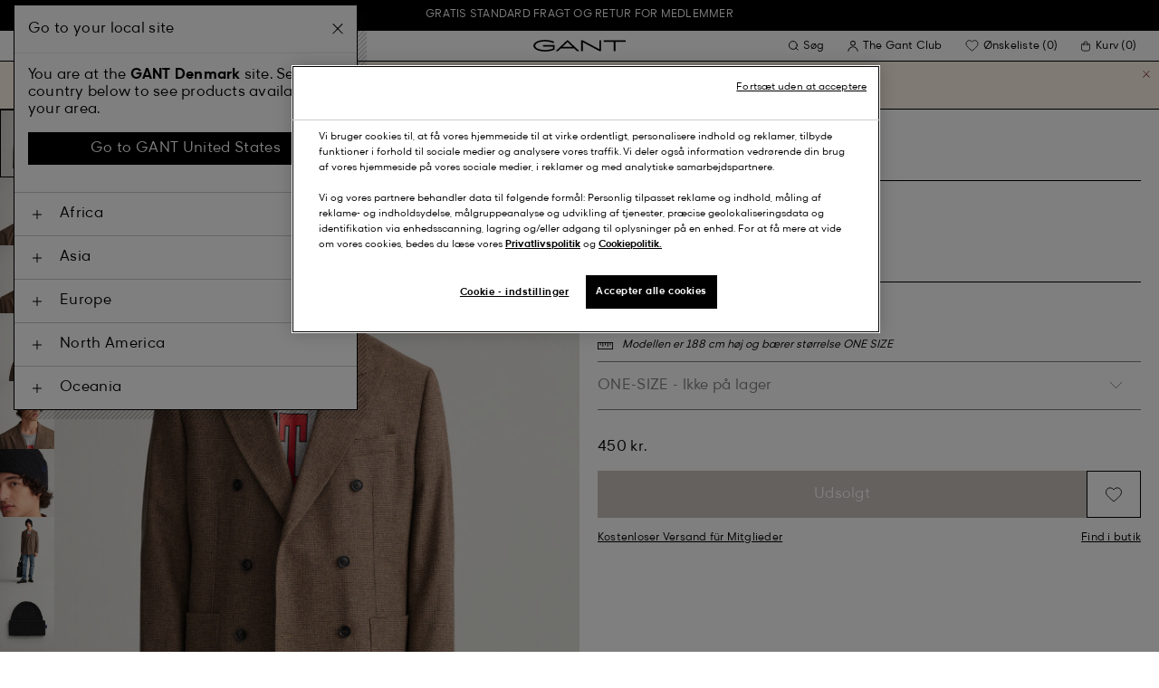

--- FILE ---
content_type: text/html;charset=UTF-8
request_url: https://www.gant.dk/ribstrikket-beanie-ebony-black/7325706861810.html
body_size: 47944
content:
<!DOCTYPE html>
<html lang="da" dir="ltr" class="no-js">
<head>
<script>
window['GoogleAnalyticsObject'] = 'ga';
window['ga'] = window['ga'] || function() {
(window['ga'].q = window['ga'].q || []).push(arguments)
};
</script>



<link rel="preconnect" href="//cdn-eu.dynamicyield.com">
<link rel="preconnect" href="//st-eu.dynamicyield.com">
<link rel="preconnect" href="//rcom-eu.dynamicyield.com">
<link rel="dns-prefetch" href="//cdn-eu.dynamicyield.com">
<link rel="dns-prefetch" href="//st-eu.dynamicyield.com">
<link rel="dns-prefetch" href="//rcom-eu.dynamicyield.com">
<link rel="preconnect" href="https://googletagmanager.com/">
<link rel="preconnect" href="https://google-analytics.com/">
<link rel="dns-prefetch" href="https://googletagmanager.com/">
<link rel="dns-prefetch" href="https://google-analytics.com/">


    <link rel="dns-prefetch" hef="https://hello.myfonts.net">



    <link rel="modulepreload" href="/on/demandware.static/Sites-Gant-NORDIC-Site/-/da_DK/v1768403911543/js/main.js"/>



<link rel="preload" href="/on/demandware.static/Sites-Gant-NORDIC-Site/-/default/dw016d5bea/fonts/GantModern-Regular.woff2" as="font" type="font/woff2" crossorigin>
<link rel="preload" href="/on/demandware.static/Sites-Gant-NORDIC-Site/-/default/dw5e44d659/fonts/GantModern-Medium.woff2" as="font" type="font/woff2" crossorigin>
<link rel="preload" href="/on/demandware.static/Sites-Gant-NORDIC-Site/-/default/dwa492d78b/fonts/GantModern-Bold.woff2" as="font" type="font/woff2" crossorigin>
<link rel="preload" href="/on/demandware.static/Sites-Gant-NORDIC-Site/-/default/dwb84c116e/fonts/GANTVarsitySans-Regular.woff2" as="font" type="font/woff2" crossorigin>
<link rel="preload" href="/on/demandware.static/Sites-Gant-NORDIC-Site/-/default/dw5eaf9eee/fonts/GantSerif-MediumCondensed.woff2" as="font" type="font/woff2" crossorigin>












<script type="application/ld+json">
    {"@context":"https://schema.org","@type":"Organization","@id":"https://www.gant.dk","name":"GANT","url":"https://www.gant.dk","logo":"https://cdn-jura.gant.com/bundles/gantpage/svg/gant.svg?edda918ef7","sameAs":["https://www.facebook.com/gant","https://twitter.com/GANT1949","https://www.youtube.com/user/GANTvideos","https://en.wikipedia.org/wiki/Gant_(retailer)","https://www.instagram.com/gant/","https://www.wikidata.org/wiki/Q1493667"]}
</script>

<script>
    window.csrfEndpoint = "/on/demandware.store/Sites-Gant-NORDIC-Site/da_DK/CSRF-Generate";
</script>




    <script src="https://js-de.sentry-cdn.com/6a03dcc277661292c55db05c69801975.min.js" crossorigin="anonymous"></script>
    <script>
            Sentry.onLoad(function() {
            Sentry.init({
                dsn: "https://6a03dcc277661292c55db05c69801975@o4509626399653893.ingest.de.sentry.io/4509875374325840",
                debug: false,
                environment: "production",
                attachStacktrace: true,
                release: "release_2103",               
                tracesSampleRate: 1
            });
            Sentry.lazyLoadIntegration("captureConsoleIntegration").then(
            (integration) => {
                Sentry.addIntegration(integration());
            },
            );
        });
    </script>


<meta charset="UTF-8" />

<meta http-equiv="x-ua-compatible" content="ie=edge" />
<meta name="mobile-web-app-capable" content="yes" />
<meta name="viewport" content="width=device-width, initial-scale=1" />


<link rel="apple-touch-icon" sizes="180x180" href="/on/demandware.static/Sites-Gant-NORDIC-Site/-/default/dwb4804e55/images/favicons/favicon.ico">
<link rel="icon" type="image/png" sizes="32x32" href="/on/demandware.static/Sites-Gant-NORDIC-Site/-/default/dw39db6fe9/images/favicons/favicon-32x32.png">
<link rel="icon" type="image/png" sizes="16x16" href="/on/demandware.static/Sites-Gant-NORDIC-Site/-/default/dw617bfab9/images/favicons/favicon-16x16.png">
<link rel="mask-icon" type="icon" href="/on/demandware.static/Sites-Gant-NORDIC-Site/-/default/dwb4804e55/images/favicons/favicon.ico"> 
<link rel="icon" type="icon" href="/on/demandware.static/Sites-Gant-NORDIC-Site/-/default/dwb4804e55/images/favicons/favicon.ico">

<link rel="manifest" href="/on/demandware.static/Sites-Gant-NORDIC-Site/-/default/dwaad826c1/images/favicons/site.webmanifest">
<meta name="msapplication-TileColor" content="#2b5797">
<meta name="theme-color" content="#ffffff">



<noscript>
  <style>
    .u-visible-with-nojs {
      opacity: 1!important;
      pointer-events: all!important;
    }

    .u-hidden-with-nojs {
      display: none!important;
    }

    .u-overflow-auto-nojs {
      overflow-x: auto!important;
    }

    .u-transform-none-nojs {
      transform: translate3d(0,0,0) scale(1) rotate(0) !important;
    }
  </style>
</noscript>

<style>
    @font-face {
        font-family: 'GANTVarsitySans';
        font-style: normal;
        font-weight: 400;
        font-display: swap;
        src: url('/on/demandware.static/Sites-Gant-NORDIC-Site/-/default/dwb84c116e/fonts/GANTVarsitySans-Regular.woff2') format('woff2');
    }

    @font-face {
        font-family: 'GantModern';
        font-style: normal;
        font-weight: 400;
        font-display: swap;
        src: url('/on/demandware.static/Sites-Gant-NORDIC-Site/-/default/dw016d5bea/fonts/GantModern-Regular.woff2') format('woff2');
    }

    @font-face {
        font-family: 'GantModern';
        font-style: normal;
        font-weight: 500;
        font-display: swap;
        src: url('/on/demandware.static/Sites-Gant-NORDIC-Site/-/default/dw5e44d659/fonts/GantModern-Medium.woff2') format('woff2');
    }

    @font-face {
        font-family: 'GantModern';
        font-style: normal;
        font-weight: 600;
        font-display: swap;
        src: url('/on/demandware.static/Sites-Gant-NORDIC-Site/-/default/dwa492d78b/fonts/GantModern-Bold.woff2') format('woff2');
    }

    @font-face {
        font-family: 'GantSerif';
        font-style: normal;
        font-weight: 400;
        font-display: swap;
        src: url('/on/demandware.static/Sites-Gant-NORDIC-Site/-/default/dw5eaf9eee/fonts/GantSerif-MediumCondensed.woff2') format('woff2');
    }
</style>


    <link rel="stylesheet" href="/on/demandware.static/Sites-Gant-NORDIC-Site/-/da_DK/v1768403911543/css/main.css" />











    <script src="/on/demandware.static/Sites-Gant-NORDIC-Site/-/da_DK/v1768403911543/js/dynamic-yield.js"></script>

    <script js-hook-dy-reporting>
        window.DY = window.DY || {};
        window.dyReportURL="/on/demandware.store/Sites-Gant-NORDIC-Site/da_DK/DynamicYield-Report";

        DY.recommendationContext = {"type":"PRODUCT","lng":"da_DK","data":["7325706861810"]};

        DY.userActiveConsent = { accepted: getUserConsent() };
    </script>

    <script type="text/javascript" src="//cdn-eu.dynamicyield.com/api/9880587/api_dynamic.js"></script>
    <script type="text/javascript" src="//cdn-eu.dynamicyield.com/api/9880587/api_static.js"></script>







    <!-- OneTrust Cookies Consent Notice start -->
    
        <script async src="https://cdn.cookielaw.org/scripttemplates/otSDKStub.js" data-document-language="true" type="text/javascript" charset="UTF-8" data-domain-script="d8c34d63-96cf-481f-96e2-ab8b3de821d3"></script>
    

    <script type="text/javascript">
        function OptanonWrapper() {
            var eventName = 'cookies::oneTrustIsLoaded';
            if ( typeof window.CustomEvent === "function" ) {
                window.dispatchEvent(new CustomEvent(eventName));
            } else {
                var evt = document.createEvent('CustomEvent');
                evt.initCustomEvent(eventName, false, false, null);
            }
        }
    </script>
    <!-- OneTrust Cookies Consent Notice end -->






<meta property="og:type" content="product.item">

    

    

    

    

    

    

    

    

    

    

    

    
        <meta property="og:url" content="https://www.gant.dk/ribstrikket-beanie-ebony-black/7325706861810.html" />
    

    

    

    

    

    



    <meta property="og:title" content="Sites-Gant-NORDIC-Site" />


    <meta property="og:description" content="Denne beanie, en essentiel vinterdel, er fremstillet af et ribstrik og har opsm&oslash;gningsstil med et GANT-flagm&aelig;rke p&aring; siden." />



    
    
        <meta property="og:image" content="https://www.gant.dk/on/demandware.static/-/Sites-gant-master/default/dwcd842563/pim/202203/9910131/19/202203-9910131-19-model-fv-1.jpg" />
        <meta name="thumbnail" content="https://www.gant.dk/on/demandware.static/-/Sites-gant-master/default/dwcd842563/pim/202203/9910131/19/202203-9910131-19-model-fv-1.jpg" />
    





    <script>
        window.dataLayer = window.dataLayer || [];
        dataLayer.push({
	"event": "productDetail",
	"ecommerce": {
		"currencyCode": "SEK",
		"detail": {
			"products": [
				{
					"name": "Rib Knit Beanie",
					"id": "9910131",
					"firstAvailableEAN": "undefined",
					"price": 450,
					"brand": "MEN",
					"category": "ACCESSORIES/HAT KNIT",
					"variant": "EBONY BLACK",
					"dimension7": "7325706861810",
					"dimension15": "7325706861810",
					"dimension2": 0,
					"dimension3": "stock FP",
					"dimension4": "true",
					"dimension23": "7325706861810-ONE-SIZE",
					"list": "",
					"productSize": "ONE-SIZE"
				}
			]
		}
	}
});
    </script>





















    





































































































    <!-- Google Tag Manager -->
    <script js-hook-gtm>(function(w,d,s,l,i){w[l]=w[l]||[];w[l].push({'gtm.start':
        new Date().getTime(),event:'gtm.js'});var f=d.getElementsByTagName(s)[0],
        j=d.createElement(s),dl=l!='dataLayer'?'&l='+l:'';j.async=true;j.src=
        'https://www.googletagmanager.com/gtm.js?id='+i+dl;f.parentNode.insertBefore(j,f);
        })(window,document,'script','dataLayer','GTM-T2ZZV3T');</script>
    <!-- End Google Tag Manager -->
    
    <script>
        window.dataLayer = window.dataLayer || [];
        window.gtmData =
        {
	"pageType": "product",
	"loginStatus": "FALSE",
	"contentBreadcrumb": []
};
        dataLayer.push(window.gtmData);
    </script>


    


    









    <meta name="google-site-verification" content="qItZmjy1uKMt1pznXFn9p-hxCElsCa64iOvrKYdTEf0" />



    
        <title>
            Sites-Gant-NORDIC-Site
        </title>
    

    <meta name="description" content=""/>

    
    

    




    <link rel="canonical" href="/ribstrikket-beanie-ebony-black/7325706861810.html"/>

    
    

    

    
        <link rel="alternate" hreflang="de-de" href="https://www.gant.de/rippstrick-beanie-ebony-black/7325706861810.html">
    
        <link rel="alternate" hreflang="de-at" href="https://at.gant.com/rippstrick-beanie-ebony-black/7325706861810.html">
    
        <link rel="alternate" hreflang="de-ch" href="https://www.gant.ch/rippstrick-beanie-ebony-black/7325706861810.html">
    
        <link rel="alternate" hreflang="zh-cn" href="https://www.gant.cn/7325706861810.html">
    
        <link rel="alternate" hreflang="en-us" href="https://gant.com/rib-knit-beanie-ebony-black/7325706861810.html">
    
        <link rel="alternate" hreflang="en-gb" href="https://www.gant.co.uk/rib-knit-beanie-ebony-black/7325706861810.html">
    
        <link rel="alternate" hreflang="en-gb" href="https://www.gant.co.uk/rib-knit-beanie-ebony-black/7325706861810.html">
    
        <link rel="alternate" hreflang="sv-se" href="https://www.gant.se/ribbstickad-moessa-ebony-black/7325706861810.html">
    
        <link rel="alternate" hreflang="nl-nl" href="https://www.gant.nl/ribgebreide-beanie-ebony-black/7325706861810.html">
    
        <link rel="alternate" hreflang="fr-fr" href="https://www.gant.fr/bonnet-en-maille-cotelee-ebony-black/7325706861810.html">
    
        <link rel="alternate" hreflang="fi-fi" href="https://www.gant.fi/joustinneulepipo-ebony-black/7325706861810.html">
    
        <link rel="alternate" hreflang="da-dk" href="https://www.gant.dk/ribstrikket-beanie-ebony-black/7325706861810.html">
    
        <link rel="alternate" hreflang="it-it" href="https://www.gant.it/berretto-a-coste-ebony-black/7325706861810.html">
    
        <link rel="alternate" hreflang="es-es" href="https://www.gant.es/gorro-de-punto-acanalado-ebony-black/7325706861810.html">
    
        <link rel="alternate" hreflang="pt-pt" href="https://www.gant.pt/gorro-em-malha-canelada-ebony-black/7325706861810.html">
    
        <link rel="alternate" hreflang="fr-be" href="https://www.gant.be/fr-be/bonnet-en-maille-c%C3%B4telee-ebony-black/7325706861810.html">
    
        <link rel="alternate" hreflang="nl-be" href="https://www.gant.be/nl-be/ribgebreide-beanie-ebony-black/7325706861810.html">
    






    <script src="https://gantde.app.baqend.com/v1/speedkit/install.js?d=production" async crossorigin="anonymous"></script>




    


    <script>
        window.dataLayer = window.dataLayer || [];
        dataLayer.push({
	"event": "sync_cart",
	"ecommerce": {
		"currencyCode": "DKK",
		"cart_details": {
			"products": "undefined"
		}
	},
	"cartValue": "undefined"
});
    </script>


    <script>
        window.dataLayer = window.dataLayer || [];
        dataLayer.push({
	"event": "identify_user",
	"user_properties": {
		"hashedEmail": "undefined",
		"crmId": "undefined"
	}
});
    </script>




<script type="text/javascript">//<!--
/* <![CDATA[ (head-active_data.js) */
var dw = (window.dw || {});
dw.ac = {
    _analytics: null,
    _events: [],
    _category: "",
    _searchData: "",
    _anact: "",
    _anact_nohit_tag: "",
    _analytics_enabled: "true",
    _timeZone: "Europe/Stockholm",
    _capture: function(configs) {
        if (Object.prototype.toString.call(configs) === "[object Array]") {
            configs.forEach(captureObject);
            return;
        }
        dw.ac._events.push(configs);
    },
	capture: function() { 
		dw.ac._capture(arguments);
		// send to CQ as well:
		if (window.CQuotient) {
			window.CQuotient.trackEventsFromAC(arguments);
		}
	},
    EV_PRD_SEARCHHIT: "searchhit",
    EV_PRD_DETAIL: "detail",
    EV_PRD_RECOMMENDATION: "recommendation",
    EV_PRD_SETPRODUCT: "setproduct",
    applyContext: function(context) {
        if (typeof context === "object" && context.hasOwnProperty("category")) {
        	dw.ac._category = context.category;
        }
        if (typeof context === "object" && context.hasOwnProperty("searchData")) {
        	dw.ac._searchData = context.searchData;
        }
    },
    setDWAnalytics: function(analytics) {
        dw.ac._analytics = analytics;
    },
    eventsIsEmpty: function() {
        return 0 == dw.ac._events.length;
    }
};
/* ]]> */
// -->
</script>
<script type="text/javascript">//<!--
/* <![CDATA[ (head-cquotient.js) */
var CQuotient = window.CQuotient = {};
CQuotient.clientId = 'bfln-Gant-NORDIC';
CQuotient.realm = 'BFLN';
CQuotient.siteId = 'Gant-NORDIC';
CQuotient.instanceType = 'prd';
CQuotient.locale = 'da_DK';
CQuotient.fbPixelId = '__UNKNOWN__';
CQuotient.activities = [];
CQuotient.cqcid='';
CQuotient.cquid='';
CQuotient.cqeid='';
CQuotient.cqlid='';
CQuotient.apiHost='api.cquotient.com';
/* Turn this on to test against Staging Einstein */
/* CQuotient.useTest= true; */
CQuotient.useTest = ('true' === 'false');
CQuotient.initFromCookies = function () {
	var ca = document.cookie.split(';');
	for(var i=0;i < ca.length;i++) {
	  var c = ca[i];
	  while (c.charAt(0)==' ') c = c.substring(1,c.length);
	  if (c.indexOf('cqcid=') == 0) {
		CQuotient.cqcid=c.substring('cqcid='.length,c.length);
	  } else if (c.indexOf('cquid=') == 0) {
		  var value = c.substring('cquid='.length,c.length);
		  if (value) {
		  	var split_value = value.split("|", 3);
		  	if (split_value.length > 0) {
			  CQuotient.cquid=split_value[0];
		  	}
		  	if (split_value.length > 1) {
			  CQuotient.cqeid=split_value[1];
		  	}
		  	if (split_value.length > 2) {
			  CQuotient.cqlid=split_value[2];
		  	}
		  }
	  }
	}
}
CQuotient.getCQCookieId = function () {
	if(window.CQuotient.cqcid == '')
		window.CQuotient.initFromCookies();
	return window.CQuotient.cqcid;
};
CQuotient.getCQUserId = function () {
	if(window.CQuotient.cquid == '')
		window.CQuotient.initFromCookies();
	return window.CQuotient.cquid;
};
CQuotient.getCQHashedEmail = function () {
	if(window.CQuotient.cqeid == '')
		window.CQuotient.initFromCookies();
	return window.CQuotient.cqeid;
};
CQuotient.getCQHashedLogin = function () {
	if(window.CQuotient.cqlid == '')
		window.CQuotient.initFromCookies();
	return window.CQuotient.cqlid;
};
CQuotient.trackEventsFromAC = function (/* Object or Array */ events) {
try {
	if (Object.prototype.toString.call(events) === "[object Array]") {
		events.forEach(_trackASingleCQEvent);
	} else {
		CQuotient._trackASingleCQEvent(events);
	}
} catch(err) {}
};
CQuotient._trackASingleCQEvent = function ( /* Object */ event) {
	if (event && event.id) {
		if (event.type === dw.ac.EV_PRD_DETAIL) {
			CQuotient.trackViewProduct( {id:'', alt_id: event.id, type: 'raw_sku'} );
		} // not handling the other dw.ac.* events currently
	}
};
CQuotient.trackViewProduct = function(/* Object */ cqParamData){
	var cq_params = {};
	cq_params.cookieId = CQuotient.getCQCookieId();
	cq_params.userId = CQuotient.getCQUserId();
	cq_params.emailId = CQuotient.getCQHashedEmail();
	cq_params.loginId = CQuotient.getCQHashedLogin();
	cq_params.product = cqParamData.product;
	cq_params.realm = cqParamData.realm;
	cq_params.siteId = cqParamData.siteId;
	cq_params.instanceType = cqParamData.instanceType;
	cq_params.locale = CQuotient.locale;
	
	if(CQuotient.sendActivity) {
		CQuotient.sendActivity(CQuotient.clientId, 'viewProduct', cq_params);
	} else {
		CQuotient.activities.push({activityType: 'viewProduct', parameters: cq_params});
	}
};
/* ]]> */
// -->
</script>
<!-- Demandware Apple Pay -->

<style type="text/css">ISAPPLEPAY{display:inline}.dw-apple-pay-button,.dw-apple-pay-button:hover,.dw-apple-pay-button:active{background-color:black;background-image:-webkit-named-image(apple-pay-logo-white);background-position:50% 50%;background-repeat:no-repeat;background-size:75% 60%;border-radius:5px;border:1px solid black;box-sizing:border-box;margin:5px auto;min-height:30px;min-width:100px;padding:0}
.dw-apple-pay-button:after{content:'Apple Pay';visibility:hidden}.dw-apple-pay-button.dw-apple-pay-logo-white{background-color:white;border-color:white;background-image:-webkit-named-image(apple-pay-logo-black);color:black}.dw-apple-pay-button.dw-apple-pay-logo-white.dw-apple-pay-border{border-color:black}</style>

</head>
<body
class="page--pdp"
data-currency-code="DKK"

data-action="Product-Show"
data-querystring="pid=7325706861810"
>
<a class="u-sr-only" href="#content">Spring til hovedindhold</a>


    <!-- Google Tag Manager (noscript) -->
    <noscript><iframe src="https://www.googletagmanager.com/ns.html?id=GTM-T2ZZV3T" class="u-gtm-noscript"></iframe></noscript>
    <!-- End Google Tag Manager (noscript) -->








<header
    class="c-header"
    js-hook-header
>
    <div
    js-hook-usp-banner
    data-position="0"
    class="c-usp-banner"
    js-hook-inview
    data-inview-threshold="0.3"
    data-inview-trigger="gtm::view-promotion"
    data-inview-persistent="false"
    data-gtm-component-name="USP Banner"
    style=color:#FFFFFF;background-color:#000000;
>
    <div class="o-container">
        <ul>
<li><center><a data-gtm-name-id="FREE SHIPPING AND FREE RETURNS FOR MEMBERS" href="https://www.gant.dk/register"><span>GRATIS STANDARD FRAGT OG RETUR FOR MEDLEMMER</span></a></center></li>
</ul>
    </div>
</div>




    <div class="o-container header__container" js-hook-header-container>
        <div class="header__row" >

            <div class="header__helper header__helper--left">
                <div class="c-navigation">
    






























































































    <nav
    class="c-mega-menu c-desktop-navigation"
    id="modal-mega-menu"
    data-modal-auto-focus="false"
    data-modal-close-all-others="true"
    data-modal-no-body-class="true"
    js-hook-modal
    js-hook-mega-menu>
    <ul class="mega-menu__nav" role="menu">
        
            
                
            
                
                    <li class="mega-menu__item" role="menuitem" js-hook-mega-menu-item>
                        
                        

                        
                            



<a class="c-button mega-menu__link has-children" tabindex="0"

href="/herre" js-hook-mega-menu-link aria-expanded=false aria-haspopup=true aria-controls=desktopmen data-gtm-placement-name="top navigation" data-category-id=men data-gtm-name="Herre" data-gtm-page-id="men" data-gtm-name-id="men"


>



<span class="button__label">Herre</span>




</a>


                                <div
                                    id="desktop-men"
                                    role="menu"
                                    class="c-flyout-menu mega-menu__flyout"
                                    aria-labelledby="menu-item-1"
                                    aria-hidden="true"
                                    js-hook-flyout-menu
                                >
                                    

                                


<div class="o-grid flyout-menu__content">
    

        
        

        
            
        

        <div class="o-col flyout-menu__list flyout-menu__list--first">
            
                
            
                
                    <div class="flyout-menu__list-item flyout-menu__list-item--first">
                        <strong class="flyout-menu__title">
                            
                                



<a class="c-button flyout-menu__list-item-link flyout-menu__title-link" tabindex="0"

href="/herre/nyheder" js-hook-gtm-click-component data-gtm-placement-name="top navigation" data-gtm-name="Nyheder" data-gtm-page-id="mens-new-arrivals" data-gtm-name-id="mens-new-arrivals"


>



<span class="button__label">Nyheder</span>




</a>

                            
                        </strong>
                        
                    </div>
                
            
                
            
                
            
                
            
                
            
                
            
                
            
                
            
                
            
                
            
                
            
        </div>
    

        
        

        

        <div class="o-col flyout-menu__list">
            
                
                    <div class="flyout-menu__list-item">
                        <strong class="flyout-menu__title">
                            
                                



<a class="c-button flyout-menu__list-item-link flyout-menu__title-link" tabindex="0"

href="/herre/toej" js-hook-gtm-click-component data-gtm-placement-name="top navigation" data-gtm-name="Tøj" data-gtm-page-id="mens-clothing" data-gtm-name-id="mens-clothing"


>



<span class="button__label">Tøj</span>




</a>

                            
                        </strong>
                        
                            
                            
    
        



<a class="c-button flyout-menu__list-item-link" tabindex="0"

href="/herre/toej/skjorter" js-hook-gtm-click-component data-gtm-placement-name="top navigation" data-gtm-name="Skjorter" data-gtm-page-id="mens-shirts" data-gtm-name-id="mens-shirts"


>



<span class="button__label">Skjorter</span>




</a>

    

    
        



<a class="c-button flyout-menu__list-item-link" tabindex="0"

href="/herre/toej/polos" js-hook-gtm-click-component data-gtm-placement-name="top navigation" data-gtm-name="Polotrøjer" data-gtm-page-id="mens-poloshirts" data-gtm-name-id="mens-poloshirts"


>



<span class="button__label">Polotrøjer</span>




</a>

    

    
        



<a class="c-button flyout-menu__list-item-link" tabindex="0"

href="/herre/toej/t-shirts" js-hook-gtm-click-component data-gtm-placement-name="top navigation" data-gtm-name="T-shirts" data-gtm-page-id="mens-t-shirts" data-gtm-name-id="mens-t-shirts"


>



<span class="button__label">T-shirts</span>




</a>

    

    
        



<a class="c-button flyout-menu__list-item-link" tabindex="0"

href="/herre/toej/heavy-ruggers" js-hook-gtm-click-component data-gtm-placement-name="top navigation" data-gtm-name="Heavy Ruggers" data-gtm-page-id="mens-ruggers" data-gtm-name-id="mens-ruggers"


>



<span class="button__label">Heavy Ruggers</span>




</a>

    

    
        



<a class="c-button flyout-menu__list-item-link" tabindex="0"

href="/herre/toej/haettetroje-sweatshirt" js-hook-gtm-click-component data-gtm-placement-name="top navigation" data-gtm-name="Trøjer & Hættetrøjer" data-gtm-page-id="mens-sweatshirts-hoodies" data-gtm-name-id="mens-sweatshirts-hoodies"


>



<span class="button__label">Trøjer & Hættetrøjer</span>




</a>

    

    
        



<a class="c-button flyout-menu__list-item-link" tabindex="0"

href="/herre/toej/strik" js-hook-gtm-click-component data-gtm-placement-name="top navigation" data-gtm-name="Striktrøjer" data-gtm-page-id="mens-knitwear" data-gtm-name-id="mens-knitwear"


>



<span class="button__label">Striktrøjer</span>




</a>

    

    
        



<a class="c-button flyout-menu__list-item-link" tabindex="0"

href="/herre/half-zip-trojer" js-hook-gtm-click-component data-gtm-placement-name="top navigation" data-gtm-name="Half-Zip Trøjer" data-gtm-page-id="mens-halfzip" data-gtm-name-id="mens-halfzip"


>



<span class="button__label">Half-Zip Trøjer</span>




</a>

    

    
        



<a class="c-button flyout-menu__list-item-link" tabindex="0"

href="/herre/toej/overtoej" js-hook-gtm-click-component data-gtm-placement-name="top navigation" data-gtm-name="Overtøj" data-gtm-page-id="mens-jackets-coats" data-gtm-name-id="mens-jackets-coats"


>



<span class="button__label">Overtøj</span>




</a>

    

    
        



<a class="c-button flyout-menu__list-item-link" tabindex="0"

href="/herre/toej/bukser" js-hook-gtm-click-component data-gtm-placement-name="top navigation" data-gtm-name="Bukser" data-gtm-page-id="mens-pants" data-gtm-name-id="mens-pants"


>



<span class="button__label">Bukser</span>




</a>

    

    
        



<a class="c-button flyout-menu__list-item-link" tabindex="0"

href="/herre/toej/jeans" js-hook-gtm-click-component data-gtm-placement-name="top navigation" data-gtm-name="Jeans" data-gtm-page-id="mens-jeans" data-gtm-name-id="mens-jeans"


>



<span class="button__label">Jeans</span>




</a>

    

    

    

    
        



<a class="c-button flyout-menu__list-item-link" tabindex="0"

href="/herre/toej/blazer" js-hook-gtm-click-component data-gtm-placement-name="top navigation" data-gtm-name="Blazere" data-gtm-page-id="mens-blazers" data-gtm-name-id="mens-blazers"


>



<span class="button__label">Blazere</span>




</a>

    

    
        



<a class="c-button flyout-menu__list-item-link" tabindex="0"

href="/herre/toej/morgenkaber" js-hook-gtm-click-component data-gtm-placement-name="top navigation" data-gtm-name="Pyjamas" data-gtm-page-id="mens-pyjamas" data-gtm-name-id="mens-pyjamas"


>



<span class="button__label">Pyjamas</span>




</a>

    

    
        



<a class="c-button flyout-menu__list-item-link" tabindex="0"

href="/herre/toej/stromper" js-hook-gtm-click-component data-gtm-placement-name="top navigation" data-gtm-name="Strømper" data-gtm-page-id="mens-socks" data-gtm-name-id="mens-socks"


>



<span class="button__label">Strømper</span>




</a>

    

    
        



<a class="c-button flyout-menu__list-item-link" tabindex="0"

href="/herre/toej/undertoej" js-hook-gtm-click-component data-gtm-placement-name="top navigation" data-gtm-name="Underbukser" data-gtm-page-id="mens-underwear" data-gtm-name-id="mens-underwear"


>



<span class="button__label">Underbukser</span>




</a>

    


                        
                    </div>
                
            
        </div>
    

        
        

        

        <div class="o-col flyout-menu__list">
            
                
                    <div class="flyout-menu__list-item">
                        <strong class="flyout-menu__title">
                            
                                



<a class="c-button flyout-menu__list-item-link flyout-menu__title-link" tabindex="0"

href="/herre/tilbehor" js-hook-gtm-click-component data-gtm-placement-name="top navigation" data-gtm-name="Tilbehør" data-gtm-page-id="mens-accessories" data-gtm-name-id="mens-accessories"


>



<span class="button__label">Tilbehør</span>




</a>

                            
                        </strong>
                        
                            
                            
    
        



<a class="c-button flyout-menu__list-item-link" tabindex="0"

href="/herre/tilbehor/solbriller" js-hook-gtm-click-component data-gtm-placement-name="top navigation" data-gtm-name="Solbriller" data-gtm-page-id="mens-sunglasses" data-gtm-name-id="mens-sunglasses"


>



<span class="button__label">Solbriller</span>




</a>

    

    
        



<a class="c-button flyout-menu__list-item-link" tabindex="0"

href="/herre/tillbehor/duft" js-hook-gtm-click-component data-gtm-placement-name="top navigation" data-gtm-name="Dufte" data-gtm-page-id="mens-fragrance" data-gtm-name-id="mens-fragrance"


>



<span class="button__label">Dufte</span>




</a>

    

    
        



<a class="c-button flyout-menu__list-item-link" tabindex="0"

href="/herre/tilbehor/ur" js-hook-gtm-click-component data-gtm-placement-name="top navigation" data-gtm-name="Ur" data-gtm-page-id="mens-watches" data-gtm-name-id="mens-watches"


>



<span class="button__label">Ur</span>




</a>

    

    
        



<a class="c-button flyout-menu__list-item-link" tabindex="0"

href="/herrer/tilbehor/kasketter" js-hook-gtm-click-component data-gtm-placement-name="top navigation" data-gtm-name="Kasketter" data-gtm-page-id="mens-beanies-caps" data-gtm-name-id="mens-beanies-caps"


>



<span class="button__label">Kasketter</span>




</a>

    

    
        



<a class="c-button flyout-menu__list-item-link" tabindex="0"

href="/herrer/tilbehor/huer" js-hook-gtm-click-component data-gtm-placement-name="top navigation" data-gtm-name="Huer" data-gtm-page-id="mens-beanies" data-gtm-name-id="mens-beanies"


>



<span class="button__label">Huer</span>




</a>

    

    
        



<a class="c-button flyout-menu__list-item-link" tabindex="0"

href="/herre/tilbehor/handsker" js-hook-gtm-click-component data-gtm-placement-name="top navigation" data-gtm-name="Handsker" data-gtm-page-id="mens-gloves" data-gtm-name-id="mens-gloves"


>



<span class="button__label">Handsker</span>




</a>

    

    
        



<a class="c-button flyout-menu__list-item-link" tabindex="0"

href="/herre/tilbehor/halstorklader" js-hook-gtm-click-component data-gtm-placement-name="top navigation" data-gtm-name="Halstørklæder" data-gtm-page-id="mens-scarves" data-gtm-name-id="mens-scarves"


>



<span class="button__label">Halstørklæder</span>




</a>

    

    
        



<a class="c-button flyout-menu__list-item-link" tabindex="0"

href="/herre/tilbehor/baelte" js-hook-gtm-click-component data-gtm-placement-name="top navigation" data-gtm-name="Bælte" data-gtm-page-id="mens-belts" data-gtm-name-id="mens-belts"


>



<span class="button__label">Bælte</span>




</a>

    

    
        



<a class="c-button flyout-menu__list-item-link" tabindex="0"

href="/herre/tilbehor/tasker" js-hook-gtm-click-component data-gtm-placement-name="top navigation" data-gtm-name="Tasker & Tegnebøger" data-gtm-page-id="mens-bags" data-gtm-name-id="mens-bags"


>



<span class="button__label">Tasker & Tegnebøger</span>




</a>

    

    
        



<a class="c-button flyout-menu__list-item-link" tabindex="0"

href="/herre/tilbehor/slips-butterfly" js-hook-gtm-click-component data-gtm-placement-name="top navigation" data-gtm-name="Slips & Butterfly" data-gtm-page-id="mens-ties" data-gtm-name-id="mens-ties"


>



<span class="button__label">Slips & Butterfly</span>




</a>

    


                        
                    </div>
                
            
        </div>
    

        
        

        

        <div class="o-col flyout-menu__list">
            
                
                    <div class="flyout-menu__list-item">
                        <strong class="flyout-menu__title">
                            
                                



<a class="c-button flyout-menu__list-item-link flyout-menu__title-link" tabindex="0"

href="/herre/sko" js-hook-gtm-click-component data-gtm-placement-name="top navigation" data-gtm-name="Sko" data-gtm-page-id="mens-shoes" data-gtm-name-id="mens-shoes"


>



<span class="button__label">Sko</span>




</a>

                            
                        </strong>
                        
                            
                            
    
        



<a class="c-button flyout-menu__list-item-link" tabindex="0"

href="/herre/sko/herre" js-hook-gtm-click-component data-gtm-placement-name="top navigation" data-gtm-name="Støvler" data-gtm-page-id="mens-boots" data-gtm-name-id="mens-boots"


>



<span class="button__label">Støvler</span>




</a>

    

    
        



<a class="c-button flyout-menu__list-item-link" tabindex="0"

href="/herre/sko/sneakers" js-hook-gtm-click-component data-gtm-placement-name="top navigation" data-gtm-name="Sneakers" data-gtm-page-id="mens-sneakers" data-gtm-name-id="mens-sneakers"


>



<span class="button__label">Sneakers</span>




</a>

    

    
        



<a class="c-button flyout-menu__list-item-link" tabindex="0"

href="/herre/sko/loafers" js-hook-gtm-click-component data-gtm-placement-name="top navigation" data-gtm-name="Loafers" data-gtm-page-id="mens-loafers" data-gtm-name-id="mens-loafers"


>



<span class="button__label">Loafers</span>




</a>

    

    


                        
                    </div>
                
            
        </div>
    
    
        <div class="u-visible-up--md o-col navigation__content-asset u-flex" data-position="0" data-gtm-component-name="Image on Navigation" >
            


        </div>
    
</div>

                            </div>

                        

                    </li>
                
            
                
                    <li class="mega-menu__item" role="menuitem" js-hook-mega-menu-item>
                        
                        

                        
                            



<a class="c-button mega-menu__link has-children" tabindex="0"

href="/dame" js-hook-mega-menu-link aria-expanded=false aria-haspopup=true aria-controls=desktopwomen data-gtm-placement-name="top navigation" data-category-id=women data-gtm-name="Dame" data-gtm-page-id="women" data-gtm-name-id="women"


>



<span class="button__label">Dame</span>




</a>


                                <div
                                    id="desktop-women"
                                    role="menu"
                                    class="c-flyout-menu mega-menu__flyout"
                                    aria-labelledby="menu-item-2"
                                    aria-hidden="true"
                                    js-hook-flyout-menu
                                >
                                    

                                


<div class="o-grid flyout-menu__content">
    

        
        

        
            
        

        <div class="o-col flyout-menu__list flyout-menu__list--first">
            
                
            
                
                    <div class="flyout-menu__list-item flyout-menu__list-item--first">
                        <strong class="flyout-menu__title">
                            
                                



<a class="c-button flyout-menu__list-item-link flyout-menu__title-link" tabindex="0"

href="/dame/nyheder" js-hook-gtm-click-component data-gtm-placement-name="top navigation" data-gtm-name="Nyheder" data-gtm-page-id="womens-new-arrivals" data-gtm-name-id="womens-new-arrivals"


>



<span class="button__label">Nyheder</span>




</a>

                            
                        </strong>
                        
                    </div>
                
            
                
            
                
            
                
            
                
            
                
            
                
            
                
            
                
            
                
            
                
            
                
            
                
            
        </div>
    

        
        

        

        <div class="o-col flyout-menu__list">
            
                
                    <div class="flyout-menu__list-item">
                        <strong class="flyout-menu__title">
                            
                                



<a class="c-button flyout-menu__list-item-link flyout-menu__title-link" tabindex="0"

href="/dame/toej" js-hook-gtm-click-component data-gtm-placement-name="top navigation" data-gtm-name="Tøj" data-gtm-page-id="womens-clothing" data-gtm-name-id="womens-clothing"


>



<span class="button__label">Tøj</span>




</a>

                            
                        </strong>
                        
                            
                            
    
        



<a class="c-button flyout-menu__list-item-link" tabindex="0"

href="/dame/toej/skjorter" js-hook-gtm-click-component data-gtm-placement-name="top navigation" data-gtm-name="Skjorter & Bluser" data-gtm-page-id="womens-shirts" data-gtm-name-id="womens-shirts"


>



<span class="button__label">Skjorter & Bluser</span>




</a>

    

    
        



<a class="c-button flyout-menu__list-item-link" tabindex="0"

href="/dame/toej/poloskjorter" js-hook-gtm-click-component data-gtm-placement-name="top navigation" data-gtm-name="Poloskjorter" data-gtm-page-id="womens-polos" data-gtm-name-id="womens-polos"


>



<span class="button__label">Poloskjorter</span>




</a>

    

    
        



<a class="c-button flyout-menu__list-item-link" tabindex="0"

href="/dame/toej/tshirts/toppe" js-hook-gtm-click-component data-gtm-placement-name="top navigation" data-gtm-name="T-shirtar & Toppar" data-gtm-page-id="womens-t-shirts-tops" data-gtm-name-id="womens-t-shirts-tops"


>



<span class="button__label">T-shirtar & Toppar</span>




</a>

    

    
        



<a class="c-button flyout-menu__list-item-link" tabindex="0"

href="/dame/toej/haettetrojer-sweatshirt" js-hook-gtm-click-component data-gtm-placement-name="top navigation" data-gtm-name="Trøjer & Hættetrøjer" data-gtm-page-id="womens-sweatshirts-hoodies" data-gtm-name-id="womens-sweatshirts-hoodies"


>



<span class="button__label">Trøjer & Hættetrøjer</span>




</a>

    

    
        



<a class="c-button flyout-menu__list-item-link" tabindex="0"

href="/dame/toej/strik" js-hook-gtm-click-component data-gtm-placement-name="top navigation" data-gtm-name="Striktrøjer" data-gtm-page-id="womens-knitwear" data-gtm-name-id="womens-knitwear"


>



<span class="button__label">Striktrøjer</span>




</a>

    

    
        



<a class="c-button flyout-menu__list-item-link" tabindex="0"

href="/dame/toej/overtoej" js-hook-gtm-click-component data-gtm-placement-name="top navigation" data-gtm-name="Overtøj" data-gtm-page-id="womens-jackets-coats" data-gtm-name-id="womens-jackets-coats"


>



<span class="button__label">Overtøj</span>




</a>

    

    
        



<a class="c-button flyout-menu__list-item-link" tabindex="0"

href="/dame/toej/kjoler" js-hook-gtm-click-component data-gtm-placement-name="top navigation" data-gtm-name="Kjoler" data-gtm-page-id="womens-dresses" data-gtm-name-id="womens-dresses"


>



<span class="button__label">Kjoler</span>




</a>

    

    
        



<a class="c-button flyout-menu__list-item-link" tabindex="0"

href="/dame/toej/nederdele" js-hook-gtm-click-component data-gtm-placement-name="top navigation" data-gtm-name="Nederdele" data-gtm-page-id="womens-skirts" data-gtm-name-id="womens-skirts"


>



<span class="button__label">Nederdele</span>




</a>

    

    

    

    
        



<a class="c-button flyout-menu__list-item-link" tabindex="0"

href="/dame/toej/bukser" js-hook-gtm-click-component data-gtm-placement-name="top navigation" data-gtm-name="Bukser" data-gtm-page-id="womens-trousers" data-gtm-name-id="womens-trousers"


>



<span class="button__label">Bukser</span>




</a>

    

    

    
        



<a class="c-button flyout-menu__list-item-link" tabindex="0"

href="/dame/toej/jeans" js-hook-gtm-click-component data-gtm-placement-name="top navigation" data-gtm-name="Jeans" data-gtm-page-id="womens-jeans" data-gtm-name-id="womens-jeans"


>



<span class="button__label">Jeans</span>




</a>

    

    
        



<a class="c-button flyout-menu__list-item-link" tabindex="0"

href="/dame/toej/halfzip" js-hook-gtm-click-component data-gtm-placement-name="top navigation" data-gtm-name="Half-Zip Tøjer" data-gtm-page-id="womens-halfzip" data-gtm-name-id="womens-halfzip"


>



<span class="button__label">Half-Zip Tøjer</span>




</a>

    

    
        



<a class="c-button flyout-menu__list-item-link" tabindex="0"

href="/dame/toej/blazer" js-hook-gtm-click-component data-gtm-placement-name="top navigation" data-gtm-name="Blazere" data-gtm-page-id="womens-blazers" data-gtm-name-id="womens-blazers"


>



<span class="button__label">Blazere</span>




</a>

    

    
        



<a class="c-button flyout-menu__list-item-link" tabindex="0"

href="/dame/toej/stromper" js-hook-gtm-click-component data-gtm-placement-name="top navigation" data-gtm-name="Strømper" data-gtm-page-id="womens-socks" data-gtm-name-id="womens-socks"


>



<span class="button__label">Strømper</span>




</a>

    

    


                        
                    </div>
                
            
        </div>
    

        
        

        

        <div class="o-col flyout-menu__list">
            
                
                    <div class="flyout-menu__list-item">
                        <strong class="flyout-menu__title">
                            
                                



<a class="c-button flyout-menu__list-item-link flyout-menu__title-link" tabindex="0"

href="/dame/tilbehor" js-hook-gtm-click-component data-gtm-placement-name="top navigation" data-gtm-name="Tilbehør" data-gtm-page-id="womens-accessories" data-gtm-name-id="womens-accessories"


>



<span class="button__label">Tilbehør</span>




</a>

                            
                        </strong>
                        
                            
                            
    
        



<a class="c-button flyout-menu__list-item-link" tabindex="0"

href="/dame/tillbehor/duft" js-hook-gtm-click-component data-gtm-placement-name="top navigation" data-gtm-name="Duft" data-gtm-page-id="womens-fragrance" data-gtm-name-id="womens-fragrance"


>



<span class="button__label">Duft</span>




</a>

    

    
        



<a class="c-button flyout-menu__list-item-link" tabindex="0"

href="/dame/tilbehor/solbriller" js-hook-gtm-click-component data-gtm-placement-name="top navigation" data-gtm-name="Solbriller" data-gtm-page-id="womens-sunglasses" data-gtm-name-id="womens-sunglasses"


>



<span class="button__label">Solbriller</span>




</a>

    

    
        



<a class="c-button flyout-menu__list-item-link" tabindex="0"

href="/dame/tilbehor/ur" js-hook-gtm-click-component data-gtm-placement-name="top navigation" data-gtm-name="Ur" data-gtm-page-id="womens-watches" data-gtm-name-id="womens-watches"


>



<span class="button__label">Ur</span>




</a>

    

    
        



<a class="c-button flyout-menu__list-item-link" tabindex="0"

href="/dame/tilbehor/huer" js-hook-gtm-click-component data-gtm-placement-name="top navigation" data-gtm-name="Huer" data-gtm-page-id="womens-beanies-caps" data-gtm-name-id="womens-beanies-caps"


>



<span class="button__label">Huer</span>




</a>

    

    
        



<a class="c-button flyout-menu__list-item-link" tabindex="0"

href="/dame/tilbehor/handsker" js-hook-gtm-click-component data-gtm-placement-name="top navigation" data-gtm-name="Handsker" data-gtm-page-id="womens-gloves" data-gtm-name-id="womens-gloves"


>



<span class="button__label">Handsker</span>




</a>

    

    
        



<a class="c-button flyout-menu__list-item-link" tabindex="0"

href="/dame/tilbehor/halstorklader" js-hook-gtm-click-component data-gtm-placement-name="top navigation" data-gtm-name="Halstørklæder" data-gtm-page-id="womens-scarves" data-gtm-name-id="womens-scarves"


>



<span class="button__label">Halstørklæder</span>




</a>

    

    
        



<a class="c-button flyout-menu__list-item-link" tabindex="0"

href="/dame/tilbehor/tasker" js-hook-gtm-click-component data-gtm-placement-name="top navigation" data-gtm-name="Tasker" data-gtm-page-id="womens-bags" data-gtm-name-id="womens-bags"


>



<span class="button__label">Tasker</span>




</a>

    

    
        



<a class="c-button flyout-menu__list-item-link" tabindex="0"

href="/dame/tilbehor/baelte" js-hook-gtm-click-component data-gtm-placement-name="top navigation" data-gtm-name="Bælte" data-gtm-page-id="womens-belts" data-gtm-name-id="womens-belts"


>



<span class="button__label">Bælte</span>




</a>

    

    


                        
                    </div>
                
            
        </div>
    

        
        

        

        <div class="o-col flyout-menu__list">
            
                
                    <div class="flyout-menu__list-item">
                        <strong class="flyout-menu__title">
                            
                                



<a class="c-button flyout-menu__list-item-link flyout-menu__title-link" tabindex="0"

href="/dame/sko" js-hook-gtm-click-component data-gtm-placement-name="top navigation" data-gtm-name="Sko" data-gtm-page-id="womens-shoes" data-gtm-name-id="womens-shoes"


>



<span class="button__label">Sko</span>




</a>

                            
                        </strong>
                        
                            
                            
    
        



<a class="c-button flyout-menu__list-item-link" tabindex="0"

href="/dame/sko/stoevler" js-hook-gtm-click-component data-gtm-placement-name="top navigation" data-gtm-name="Støvler" data-gtm-page-id="womens-boots" data-gtm-name-id="womens-boots"


>



<span class="button__label">Støvler</span>




</a>

    

    
        



<a class="c-button flyout-menu__list-item-link" tabindex="0"

href="/dame/sko/sneakers" js-hook-gtm-click-component data-gtm-placement-name="top navigation" data-gtm-name="Sneakers" data-gtm-page-id="womens-sneakers" data-gtm-name-id="womens-sneakers"


>



<span class="button__label">Sneakers</span>




</a>

    

    

    

    


                        
                    </div>
                
            
        </div>
    
    
        <div class="u-visible-up--md o-col navigation__content-asset u-flex" data-position="0" data-gtm-component-name="Image on Navigation" >
            


        </div>
    
</div>

                            </div>

                        

                    </li>
                
            
                
                    <li class="mega-menu__item" role="menuitem" js-hook-mega-menu-item>
                        
                        

                        
                            



<a class="c-button mega-menu__link has-children" tabindex="0"

href="/boerne" js-hook-mega-menu-link aria-expanded=false aria-haspopup=true aria-controls=desktopkids-teens data-gtm-placement-name="top navigation" data-category-id=kids-teens data-gtm-name="Børn" data-gtm-page-id="kids-teens" data-gtm-name-id="kids-teens"


>



<span class="button__label">Børn</span>




</a>


                                <div
                                    id="desktop-kids-teens"
                                    role="menu"
                                    class="c-flyout-menu mega-menu__flyout"
                                    aria-labelledby="menu-item-3"
                                    aria-hidden="true"
                                    js-hook-flyout-menu
                                >
                                    

                                


<div class="o-grid flyout-menu__content">
    

        
        

        
            
        

        <div class="o-col flyout-menu__list flyout-menu__list--first">
            
                
            
                
                    <div class="flyout-menu__list-item flyout-menu__list-item--first">
                        <strong class="flyout-menu__title">
                            
                                



<a class="c-button flyout-menu__list-item-link flyout-menu__title-link" tabindex="0"

href="/boern/nyheder" js-hook-gtm-click-component data-gtm-placement-name="top navigation" data-gtm-name="Nyheder" data-gtm-page-id="kids-teens-new-arrivals" data-gtm-name-id="kids-teens-new-arrivals"


>



<span class="button__label">Nyheder</span>




</a>

                            
                        </strong>
                        
                    </div>
                
            
                
            
                
            
                
                    <div class="flyout-menu__list-item flyout-menu__list-item--first">
                        <strong class="flyout-menu__title">
                            
                                



<a class="c-button flyout-menu__list-item-link flyout-menu__title-link" tabindex="0"

href="/boern/toej" js-hook-gtm-click-component data-gtm-placement-name="top navigation" data-gtm-name="Børnetøj" data-gtm-page-id="kids" data-gtm-name-id="kids"


>



<span class="button__label">Børnetøj</span>




</a>

                            
                        </strong>
                        
                    </div>
                
            
                
                    <div class="flyout-menu__list-item flyout-menu__list-item--first">
                        <strong class="flyout-menu__title">
                            
                                



<a class="c-button flyout-menu__list-item-link flyout-menu__title-link" tabindex="0"

href="/teems/toej" js-hook-gtm-click-component data-gtm-placement-name="top navigation" data-gtm-name="Teens" data-gtm-page-id="teens" data-gtm-name-id="teens"


>



<span class="button__label">Teens</span>




</a>

                            
                        </strong>
                        
                    </div>
                
            
                
            
        </div>
    

        
        

        

        <div class="o-col flyout-menu__list">
            
                
                    <div class="flyout-menu__list-item">
                        <strong class="flyout-menu__title">
                            
                                



<a class="c-button flyout-menu__list-item-link flyout-menu__title-link" tabindex="0"

href="/boern-teens/drenge" js-hook-gtm-click-component data-gtm-placement-name="top navigation" data-gtm-name="Drenge" data-gtm-page-id="kids-teens-boys" data-gtm-name-id="kids-teens-boys"


>



<span class="button__label">Drenge</span>




</a>

                            
                        </strong>
                        
                            
                            
    

    
        



<a class="c-button flyout-menu__list-item-link" tabindex="0"

href="/boern-teens/drenge/skjorter" js-hook-gtm-click-component data-gtm-placement-name="top navigation" data-gtm-name="Skjorter" data-gtm-page-id="kids-teens-boys-shirts" data-gtm-name-id="kids-teens-boys-shirts"


>



<span class="button__label">Skjorter</span>




</a>

    

    
        



<a class="c-button flyout-menu__list-item-link" tabindex="0"

href="/boern-teens/drenge/t-shirts-polos" js-hook-gtm-click-component data-gtm-placement-name="top navigation" data-gtm-name="T-shirts & Polotrøjer" data-gtm-page-id="kids-teens-boys-t-shirts-polos" data-gtm-name-id="kids-teens-boys-t-shirts-polos"


>



<span class="button__label">T-shirts & Polotrøjer</span>




</a>

    

    
        



<a class="c-button flyout-menu__list-item-link" tabindex="0"

href="/boern-teens/drenge/swearshirts-hoodies" js-hook-gtm-click-component data-gtm-placement-name="top navigation" data-gtm-name="Trøjer & Hættetrøjer" data-gtm-page-id="kids-teens-boys-sweatshirts-hoodies" data-gtm-name-id="kids-teens-boys-sweatshirts-hoodies"


>



<span class="button__label">Trøjer & Hættetrøjer</span>




</a>

    

    
        



<a class="c-button flyout-menu__list-item-link" tabindex="0"

href="/boern-teens/drenge/strik" js-hook-gtm-click-component data-gtm-placement-name="top navigation" data-gtm-name="Strik" data-gtm-page-id="kids-teens-boys-knitwear" data-gtm-name-id="kids-teens-boys-knitwear"


>



<span class="button__label">Strik</span>




</a>

    

    
        



<a class="c-button flyout-menu__list-item-link" tabindex="0"

href="/boern-teens/drenge/overtoj" js-hook-gtm-click-component data-gtm-placement-name="top navigation" data-gtm-name="Overtøj" data-gtm-page-id="kids-teens-boys-jacket-coats" data-gtm-name-id="kids-teens-boys-jacket-coats"


>



<span class="button__label">Overtøj</span>




</a>

    

    
        



<a class="c-button flyout-menu__list-item-link" tabindex="0"

href="/boern-teens/drenge/bukser" js-hook-gtm-click-component data-gtm-placement-name="top navigation" data-gtm-name="Bukser" data-gtm-page-id="kids-teens-boys-trousers" data-gtm-name-id="kids-teens-boys-trousers"


>



<span class="button__label">Bukser</span>




</a>

    

    
        



<a class="c-button flyout-menu__list-item-link" tabindex="0"

href="/boern-teens/drenge/shorts" js-hook-gtm-click-component data-gtm-placement-name="top navigation" data-gtm-name="Shorts" data-gtm-page-id="kids-teens-boys-shorts" data-gtm-name-id="kids-teens-boys-shorts"


>



<span class="button__label">Shorts</span>




</a>

    

    
        



<a class="c-button flyout-menu__list-item-link" tabindex="0"

href="/boern-teens/drenge/tilbehor" js-hook-gtm-click-component data-gtm-placement-name="top navigation" data-gtm-name="Tilbehør" data-gtm-page-id="kids-teens-boys-accessories" data-gtm-name-id="kids-teens-boys-accessories"


>



<span class="button__label">Tilbehør</span>




</a>

    

    
        



<a class="c-button flyout-menu__list-item-link" tabindex="0"

href="/boern-teens/drenge/undertoej" js-hook-gtm-click-component data-gtm-placement-name="top navigation" data-gtm-name="Undertøj" data-gtm-page-id="kids-teens-boys-underwear" data-gtm-name-id="kids-teens-boys-underwear"


>



<span class="button__label">Undertøj</span>




</a>

    

    

    


                        
                    </div>
                
            
        </div>
    

        
        

        

        <div class="o-col flyout-menu__list">
            
                
                    <div class="flyout-menu__list-item">
                        <strong class="flyout-menu__title">
                            
                                



<a class="c-button flyout-menu__list-item-link flyout-menu__title-link" tabindex="0"

href="/boern-teens/piger" js-hook-gtm-click-component data-gtm-placement-name="top navigation" data-gtm-name="Piger" data-gtm-page-id="kids-teens-girls" data-gtm-name-id="kids-teens-girls"


>



<span class="button__label">Piger</span>




</a>

                            
                        </strong>
                        
                            
                            
    

    
        



<a class="c-button flyout-menu__list-item-link" tabindex="0"

href="/boern-teens/piger/shirts" js-hook-gtm-click-component data-gtm-placement-name="top navigation" data-gtm-name="Skjorter" data-gtm-page-id="kids-teens-girls-shirts" data-gtm-name-id="kids-teens-girls-shirts"


>



<span class="button__label">Skjorter</span>




</a>

    

    
        



<a class="c-button flyout-menu__list-item-link" tabindex="0"

href="/boern-teens/piger/t-shirts-polos" js-hook-gtm-click-component data-gtm-placement-name="top navigation" data-gtm-name="T-shirts & Polotrøjer" data-gtm-page-id="kids-teens-girls-t-shirts-polos" data-gtm-name-id="kids-teens-girls-t-shirts-polos"


>



<span class="button__label">T-shirts & Polotrøjer</span>




</a>

    

    
        



<a class="c-button flyout-menu__list-item-link" tabindex="0"

href="/boern-teens/piger/swearshirts-hoodies" js-hook-gtm-click-component data-gtm-placement-name="top navigation" data-gtm-name="Trøjer & Hættetrøjer" data-gtm-page-id="kids-teens-girls-sweatshirts-hoodies" data-gtm-name-id="kids-teens-girls-sweatshirts-hoodies"


>



<span class="button__label">Trøjer & Hættetrøjer</span>




</a>

    

    
        



<a class="c-button flyout-menu__list-item-link" tabindex="0"

href="/boern-teens/piger/strik" js-hook-gtm-click-component data-gtm-placement-name="top navigation" data-gtm-name="Strik" data-gtm-page-id="kids-teens-girls-knitwear" data-gtm-name-id="kids-teens-girls-knitwear"


>



<span class="button__label">Strik</span>




</a>

    

    
        



<a class="c-button flyout-menu__list-item-link" tabindex="0"

href="/boern-teens/piger/overtoj" js-hook-gtm-click-component data-gtm-placement-name="top navigation" data-gtm-name="Overtøj" data-gtm-page-id="kids-teens-girls-jacket-coats" data-gtm-name-id="kids-teens-girls-jacket-coats"


>



<span class="button__label">Overtøj</span>




</a>

    

    
        



<a class="c-button flyout-menu__list-item-link" tabindex="0"

href="/boern-teens/piger/kjoler-nederdele" js-hook-gtm-click-component data-gtm-placement-name="top navigation" data-gtm-name="Kjoler & Nederdele" data-gtm-page-id="kids-teens-girls-dresses-skirts" data-gtm-name-id="kids-teens-girls-dresses-skirts"


>



<span class="button__label">Kjoler & Nederdele</span>




</a>

    

    
        



<a class="c-button flyout-menu__list-item-link" tabindex="0"

href="/boern-teens/piger/bukser" js-hook-gtm-click-component data-gtm-placement-name="top navigation" data-gtm-name="Bukser" data-gtm-page-id="kids-teens-girls-trousers" data-gtm-name-id="kids-teens-girls-trousers"


>



<span class="button__label">Bukser</span>




</a>

    

    
        



<a class="c-button flyout-menu__list-item-link" tabindex="0"

href="/boern-teens/piger/shorts" js-hook-gtm-click-component data-gtm-placement-name="top navigation" data-gtm-name="Shorts" data-gtm-page-id="kids-teens-girls-shorts" data-gtm-name-id="kids-teens-girls-shorts"


>



<span class="button__label">Shorts</span>




</a>

    

    
        



<a class="c-button flyout-menu__list-item-link" tabindex="0"

href="/boern-teens/piger/tilbehor" js-hook-gtm-click-component data-gtm-placement-name="top navigation" data-gtm-name="Tilbehør" data-gtm-page-id="kids-teens-girls-accessories" data-gtm-name-id="kids-teens-girls-accessories"


>



<span class="button__label">Tilbehør</span>




</a>

    

    
        



<a class="c-button flyout-menu__list-item-link" tabindex="0"

href="/boern-teens/piger/undertoej" js-hook-gtm-click-component data-gtm-placement-name="top navigation" data-gtm-name="Undertøj" data-gtm-page-id="kids-teens-girls-underwear" data-gtm-name-id="kids-teens-girls-underwear"


>



<span class="button__label">Undertøj</span>




</a>

    

    


                        
                    </div>
                
            
        </div>
    

        
        

        

        <div class="o-col flyout-menu__list">
            
                
                    <div class="flyout-menu__list-item">
                        <strong class="flyout-menu__title">
                            
                                



<a class="c-button flyout-menu__list-item-link flyout-menu__title-link" tabindex="0"

href="/babys/toj" js-hook-gtm-click-component data-gtm-placement-name="top navigation" data-gtm-name="Babytøj" data-gtm-page-id="baby" data-gtm-name-id="baby"


>



<span class="button__label">Babytøj</span>




</a>

                            
                        </strong>
                        
                            
                            
    
        



<a class="c-button flyout-menu__list-item-link" tabindex="0"

href="/babys/toj/tilbehoer" js-hook-gtm-click-component data-gtm-placement-name="top navigation" data-gtm-name="Tilbehør" data-gtm-page-id="baby-accessories" data-gtm-name-id="baby-accessories"


>



<span class="button__label">Tilbehør</span>




</a>

    

    
        



<a class="c-button flyout-menu__list-item-link" tabindex="0"

href="/babys/toj/bodys" js-hook-gtm-click-component data-gtm-placement-name="top navigation" data-gtm-name="Bodys" data-gtm-page-id="baby-bodys" data-gtm-name-id="baby-bodys"


>



<span class="button__label">Bodys</span>




</a>

    

    
        



<a class="c-button flyout-menu__list-item-link" tabindex="0"

href="/babys/toj/bukser" js-hook-gtm-click-component data-gtm-placement-name="top navigation" data-gtm-name="Bukser" data-gtm-page-id="baby-pants" data-gtm-name-id="baby-pants"


>



<span class="button__label">Bukser</span>




</a>

    

    

    
        



<a class="c-button flyout-menu__list-item-link" tabindex="0"

href="/babys/toj/t-shirts" js-hook-gtm-click-component data-gtm-placement-name="top navigation" data-gtm-name="T-Shirts & Trøjer" data-gtm-page-id="baby-t-shirts" data-gtm-name-id="baby-t-shirts"


>



<span class="button__label">T-Shirts & Trøjer</span>




</a>

    


                        
                    </div>
                
            
        </div>
    
    
        <div class="u-visible-up--md o-col navigation__content-asset u-flex" data-position="0" data-gtm-component-name="Image on Navigation" >
            


        </div>
    
</div>

                            </div>

                        

                    </li>
                
            
                
                    <li class="mega-menu__item" role="menuitem" js-hook-mega-menu-item>
                        
                        

                        
                            



<a class="c-button mega-menu__link has-children" tabindex="0"

href="/gant-home" js-hook-mega-menu-link aria-expanded=false aria-haspopup=true aria-controls=desktopgant-home data-gtm-placement-name="top navigation" data-category-id=gant-home data-gtm-name="Home" data-gtm-page-id="gant-home" data-gtm-name-id="gant-home"


>



<span class="button__label">Home</span>




</a>


                                <div
                                    id="desktop-gant-home"
                                    role="menu"
                                    class="c-flyout-menu mega-menu__flyout"
                                    aria-labelledby="menu-item-4"
                                    aria-hidden="true"
                                    js-hook-flyout-menu
                                >
                                    

                                


<div class="o-grid flyout-menu__content">
    

        
        

        
            
        

        <div class="o-col flyout-menu__list flyout-menu__list--first">
            
                
            
                
                    <div class="flyout-menu__list-item flyout-menu__list-item--first">
                        <strong class="flyout-menu__title">
                            
                                



<a class="c-button flyout-menu__list-item-link flyout-menu__title-link" tabindex="0"

href="/home/nyheder" js-hook-gtm-click-component data-gtm-placement-name="top navigation" data-gtm-name="GANT Home Nyheder" data-gtm-page-id="gant-home-collection" data-gtm-name-id="gant-home-collection"


>



<span class="button__label">GANT Home Nyheder</span>




</a>

                            
                        </strong>
                        
                    </div>
                
            
                
            
                
            
        </div>
    

        
        

        

        <div class="o-col flyout-menu__list">
            
                
                    <div class="flyout-menu__list-item">
                        <strong class="flyout-menu__title">
                            
                                



<a class="c-button flyout-menu__list-item-link flyout-menu__title-link" tabindex="0"

href="/home/badevaerelse" js-hook-gtm-click-component data-gtm-placement-name="top navigation" data-gtm-name="Badeværelse" data-gtm-page-id="bathroom" data-gtm-name-id="bathroom"


>



<span class="button__label">Badeværelse</span>




</a>

                            
                        </strong>
                        
                            
                            
    
        



<a class="c-button flyout-menu__list-item-link" tabindex="0"

href="/home/badevaerelse/towels" js-hook-gtm-click-component data-gtm-placement-name="top navigation" data-gtm-name="Håndklæder" data-gtm-page-id="bathroom-towels" data-gtm-name-id="bathroom-towels"


>



<span class="button__label">Håndklæder</span>




</a>

    

    
        



<a class="c-button flyout-menu__list-item-link" tabindex="0"

href="/home/badevaerelse/bathrobes" js-hook-gtm-click-component data-gtm-placement-name="top navigation" data-gtm-name="Badekåbe" data-gtm-page-id="bathroom-bathrobes" data-gtm-name-id="bathroom-bathrobes"


>



<span class="button__label">Badekåbe</span>




</a>

    

    
        



<a class="c-button flyout-menu__list-item-link" tabindex="0"

href="/home/badevaerelse/mats" js-hook-gtm-click-component data-gtm-placement-name="top navigation" data-gtm-name="Bademåtte" data-gtm-page-id="bathroom-bathmats" data-gtm-name-id="bathroom-bathmats"


>



<span class="button__label">Bademåtte</span>




</a>

    


                        
                    </div>
                
            
        </div>
    

        
        

        

        <div class="o-col flyout-menu__list">
            
                
                    <div class="flyout-menu__list-item">
                        <strong class="flyout-menu__title">
                            
                                



<a class="c-button flyout-menu__list-item-link flyout-menu__title-link" tabindex="0"

href="/home/sovevearelse" js-hook-gtm-click-component data-gtm-placement-name="top navigation" data-gtm-name="Soveværelse" data-gtm-page-id="bedroom" data-gtm-name-id="bedroom"


>



<span class="button__label">Soveværelse</span>




</a>

                            
                        </strong>
                        
                            
                            
    

    
        



<a class="c-button flyout-menu__list-item-link" tabindex="0"

href="/home/sovevearelse/pyntepuder" js-hook-gtm-click-component data-gtm-placement-name="top navigation" data-gtm-name="Pyntepuder & Tæpper" data-gtm-page-id="bedroom-pillows" data-gtm-name-id="bedroom-pillows"


>



<span class="button__label">Pyntepuder & Tæpper</span>




</a>

    

    
        



<a class="c-button flyout-menu__list-item-link" tabindex="0"

href="/home/sovevearelse/sengetoej" js-hook-gtm-click-component data-gtm-placement-name="top navigation" data-gtm-name="Dynebetræk & Hovedpudebetræk" data-gtm-page-id="bedroom-bedding" data-gtm-name-id="bedroom-bedding"


>



<span class="button__label">Dynebetræk & Hovedpudebetræk</span>




</a>

    


                        
                    </div>
                
            
        </div>
    

        
        

        

        <div class="o-col flyout-menu__list">
            
                
                    <div class="flyout-menu__list-item">
                        <strong class="flyout-menu__title">
                            
                                



<a class="c-button flyout-menu__list-item-link flyout-menu__title-link" tabindex="0"

href="/home/stue" js-hook-gtm-click-component data-gtm-placement-name="top navigation" data-gtm-name="Stue" data-gtm-page-id="living-room" data-gtm-name-id="living-room"


>



<span class="button__label">Stue</span>




</a>

                            
                        </strong>
                        
                            
                            
    

    


                        
                    </div>
                
            
        </div>
    

        
        

        

        <div class="o-col flyout-menu__list">
            
        </div>
    
    
</div>

                            </div>

                        

                    </li>
                
            
                
            
                
                    <li class="mega-menu__item" role="menuitem" js-hook-mega-menu-item>
                        
                        

                        
                            



<a class="c-button mega-menu__link has-children" tabindex="0"

href="/udsalg" js-hook-mega-menu-link aria-expanded=false aria-haspopup=true aria-controls=desktopsale data-gtm-placement-name="top navigation" data-category-id=sale style="color: #E10600" data-gtm-name="Udsalg" data-gtm-page-id="sale" data-gtm-name-id="sale"


>



<span class="button__label">Udsalg</span>




</a>


                                <div
                                    id="desktop-sale"
                                    role="menu"
                                    class="c-flyout-menu mega-menu__flyout"
                                    aria-labelledby="menu-item-6"
                                    aria-hidden="true"
                                    js-hook-flyout-menu
                                >
                                    

                                


<div class="o-grid flyout-menu__content">
    

        
        

        
            
        

        <div class="o-col flyout-menu__list flyout-menu__list--first">
            
                
                    <div class="flyout-menu__list-item flyout-menu__list-item--first">
                        <strong class="flyout-menu__title">
                            
                                



<a class="c-button flyout-menu__list-item-link flyout-menu__title-link" tabindex="0"

href="/udsalg/herrer" js-hook-gtm-click-component data-gtm-placement-name="top navigation" data-gtm-name="Herre" data-gtm-page-id="sale-mens" data-gtm-name-id="sale-mens"


>



<span class="button__label">Herre</span>




</a>

                            
                        </strong>
                        
                    </div>
                
            
                
                    <div class="flyout-menu__list-item flyout-menu__list-item--first">
                        <strong class="flyout-menu__title">
                            
                                



<a class="c-button flyout-menu__list-item-link flyout-menu__title-link" tabindex="0"

href="/udsalg/damer" js-hook-gtm-click-component data-gtm-placement-name="top navigation" data-gtm-name="Dame" data-gtm-page-id="sale-womens" data-gtm-name-id="sale-womens"


>



<span class="button__label">Dame</span>




</a>

                            
                        </strong>
                        
                    </div>
                
            
                
                    <div class="flyout-menu__list-item flyout-menu__list-item--first">
                        <strong class="flyout-menu__title">
                            
                                



<a class="c-button flyout-menu__list-item-link flyout-menu__title-link" tabindex="0"

href="/udsalg/born-teens" js-hook-gtm-click-component data-gtm-placement-name="top navigation" data-gtm-name="Børn" data-gtm-page-id="sale-kids-teens" data-gtm-name-id="sale-kids-teens"


>



<span class="button__label">Børn</span>




</a>

                            
                        </strong>
                        
                    </div>
                
            
                
                    <div class="flyout-menu__list-item flyout-menu__list-item--first">
                        <strong class="flyout-menu__title">
                            
                                



<a class="c-button flyout-menu__list-item-link flyout-menu__title-link" tabindex="0"

href="/udsalg/home" js-hook-gtm-click-component data-gtm-placement-name="top navigation" data-gtm-name="Home" data-gtm-page-id="sale-gant-home" data-gtm-name-id="sale-gant-home"


>



<span class="button__label">Home</span>




</a>

                            
                        </strong>
                        
                    </div>
                
            
                
            
        </div>
    

        
        

        

        <div class="o-col flyout-menu__list">
            
                
                    <div class="flyout-menu__list-item">
                        <strong class="flyout-menu__title">
                            
                                



<a class="c-button flyout-menu__list-item-link flyout-menu__title-link" tabindex="0"

href="/udsalg/herrer" js-hook-gtm-click-component data-gtm-placement-name="top navigation" data-gtm-name="Herre" data-gtm-page-id="sale-mens" data-gtm-name-id="sale-mens"


>



<span class="button__label">Herre</span>




</a>

                            
                        </strong>
                        
                            
                            
    
        



<a class="c-button flyout-menu__list-item-link" tabindex="0"

href="/udsalg/herrer/skjorter" js-hook-gtm-click-component data-gtm-placement-name="top navigation" data-gtm-name="Skjorter" data-gtm-page-id="sale-mens-shirts" data-gtm-name-id="sale-mens-shirts"


>



<span class="button__label">Skjorter</span>




</a>

    

    
        



<a class="c-button flyout-menu__list-item-link" tabindex="0"

href="/udsalg/herrer/t-shirts-polotrojer" js-hook-gtm-click-component data-gtm-placement-name="top navigation" data-gtm-name="Polotrøjer & T-Shirt" data-gtm-page-id="sale-mens-polos-t-shirts" data-gtm-name-id="sale-mens-polos-t-shirts"


>



<span class="button__label">Polotrøjer & T-Shirt</span>




</a>

    

    
        



<a class="c-button flyout-menu__list-item-link" tabindex="0"

href="/udsalg/herrer/sweatshirts-hattetrojer" js-hook-gtm-click-component data-gtm-placement-name="top navigation" data-gtm-name="Trøjer & Hættetrøjer" data-gtm-page-id="sale-mens-sweatshirts-hoodies" data-gtm-name-id="sale-mens-sweatshirts-hoodies"


>



<span class="button__label">Trøjer & Hættetrøjer</span>




</a>

    

    
        



<a class="c-button flyout-menu__list-item-link" tabindex="0"

href="/udsalg/herrer/strik" js-hook-gtm-click-component data-gtm-placement-name="top navigation" data-gtm-name="Striktrøjer" data-gtm-page-id="sale-mens-knitwear" data-gtm-name-id="sale-mens-knitwear"


>



<span class="button__label">Striktrøjer</span>




</a>

    

    
        



<a class="c-button flyout-menu__list-item-link" tabindex="0"

href="/udsalg/herrer/bukser" js-hook-gtm-click-component data-gtm-placement-name="top navigation" data-gtm-name="Bukser & Jeans" data-gtm-page-id="sale-mens-pants" data-gtm-name-id="sale-mens-pants"


>



<span class="button__label">Bukser & Jeans</span>




</a>

    

    
        



<a class="c-button flyout-menu__list-item-link" tabindex="0"

href="/udsalg/herrer/blazere" js-hook-gtm-click-component data-gtm-placement-name="top navigation" data-gtm-name="Blazere" data-gtm-page-id="sale-mens-blazers" data-gtm-name-id="sale-mens-blazers"


>



<span class="button__label">Blazere</span>




</a>

    

    
        



<a class="c-button flyout-menu__list-item-link" tabindex="0"

href="/udsalg/herrer/overtoj" js-hook-gtm-click-component data-gtm-placement-name="top navigation" data-gtm-name="Jakker" data-gtm-page-id="sale-mens-outerwear" data-gtm-name-id="sale-mens-outerwear"


>



<span class="button__label">Jakker</span>




</a>

    

    
        



<a class="c-button flyout-menu__list-item-link" tabindex="0"

href="/udsalg/herrer/sko" js-hook-gtm-click-component data-gtm-placement-name="top navigation" data-gtm-name="Sko" data-gtm-page-id="sale-mens-shoes" data-gtm-name-id="sale-mens-shoes"


>



<span class="button__label">Sko</span>




</a>

    

    
        



<a class="c-button flyout-menu__list-item-link" tabindex="0"

href="/udsalg/herrer/tilbehor" js-hook-gtm-click-component data-gtm-placement-name="top navigation" data-gtm-name="Tilbehør" data-gtm-page-id="sale-mens-accessoires" data-gtm-name-id="sale-mens-accessoires"


>



<span class="button__label">Tilbehør</span>




</a>

    

    

    
        



<a class="c-button flyout-menu__list-item-link" tabindex="0"

href="/udsalg/herrer/pyjamas" js-hook-gtm-click-component data-gtm-placement-name="top navigation" data-gtm-name="Undertøj" data-gtm-page-id="sale-men-underwear-pajamas" data-gtm-name-id="sale-men-underwear-pajamas"


>



<span class="button__label">Undertøj</span>




</a>

    

    
        



<a class="c-button flyout-menu__list-item-link" tabindex="0"

href="/udsalg/herrer/stromper" js-hook-gtm-click-component data-gtm-placement-name="top navigation" data-gtm-name="Strømper" data-gtm-page-id="sale-mens-socks" data-gtm-name-id="sale-mens-socks"


>



<span class="button__label">Strømper</span>




</a>

    


                        
                    </div>
                
            
        </div>
    

        
        

        

        <div class="o-col flyout-menu__list">
            
                
                    <div class="flyout-menu__list-item">
                        <strong class="flyout-menu__title">
                            
                                



<a class="c-button flyout-menu__list-item-link flyout-menu__title-link" tabindex="0"

href="/udsalg/damer" js-hook-gtm-click-component data-gtm-placement-name="top navigation" data-gtm-name="Dame" data-gtm-page-id="sale-womens" data-gtm-name-id="sale-womens"


>



<span class="button__label">Dame</span>




</a>

                            
                        </strong>
                        
                            
                            
    
        



<a class="c-button flyout-menu__list-item-link" tabindex="0"

href="/udsalg/damer/skjorter" js-hook-gtm-click-component data-gtm-placement-name="top navigation" data-gtm-name="Skjorter" data-gtm-page-id="sale-womens-shirts" data-gtm-name-id="sale-womens-shirts"


>



<span class="button__label">Skjorter</span>




</a>

    

    
        



<a class="c-button flyout-menu__list-item-link" tabindex="0"

href="/udsalg/damer/toppe-t-shirts-poloshirts" js-hook-gtm-click-component data-gtm-placement-name="top navigation" data-gtm-name="T-shirts & Polotrøjer" data-gtm-page-id="sale-womens-tops-polos-t-shirts" data-gtm-name-id="sale-womens-tops-polos-t-shirts"


>



<span class="button__label">T-shirts & Polotrøjer</span>




</a>

    

    
        



<a class="c-button flyout-menu__list-item-link" tabindex="0"

href="/udsalg/damer/sweatshirts-hattetrojer" js-hook-gtm-click-component data-gtm-placement-name="top navigation" data-gtm-name="Hættetrøjer & Trøjer" data-gtm-page-id="sale-womens-sweatshirts-hoodies" data-gtm-name-id="sale-womens-sweatshirts-hoodies"


>



<span class="button__label">Hættetrøjer & Trøjer</span>




</a>

    

    
        



<a class="c-button flyout-menu__list-item-link" tabindex="0"

href="/udsalg/damer/strik" js-hook-gtm-click-component data-gtm-placement-name="top navigation" data-gtm-name="Striktrøjer" data-gtm-page-id="sale-womens-knitwear" data-gtm-name-id="sale-womens-knitwear"


>



<span class="button__label">Striktrøjer</span>




</a>

    

    
        



<a class="c-button flyout-menu__list-item-link" tabindex="0"

href="/udsalg/damer/kjoler-nederdele" js-hook-gtm-click-component data-gtm-placement-name="top navigation" data-gtm-name="Kjoler & Nederdele" data-gtm-page-id="sale-womens-dresses-skirts" data-gtm-name-id="sale-womens-dresses-skirts"


>



<span class="button__label">Kjoler & Nederdele</span>




</a>

    

    
        



<a class="c-button flyout-menu__list-item-link" tabindex="0"

href="/udsalg/damer/bukser" js-hook-gtm-click-component data-gtm-placement-name="top navigation" data-gtm-name="Bukser & Jeans" data-gtm-page-id="sale-womens-pants" data-gtm-name-id="sale-womens-pants"


>



<span class="button__label">Bukser & Jeans</span>




</a>

    

    
        



<a class="c-button flyout-menu__list-item-link" tabindex="0"

href="/udsalg/damer/blazere" js-hook-gtm-click-component data-gtm-placement-name="top navigation" data-gtm-name="Blazere" data-gtm-page-id="sale-womens-blazers" data-gtm-name-id="sale-womens-blazers"


>



<span class="button__label">Blazere</span>




</a>

    

    
        



<a class="c-button flyout-menu__list-item-link" tabindex="0"

href="/udsalg/damer/overtoj" js-hook-gtm-click-component data-gtm-placement-name="top navigation" data-gtm-name="Jakker" data-gtm-page-id="sale-womens-outerwear" data-gtm-name-id="sale-womens-outerwear"


>



<span class="button__label">Jakker</span>




</a>

    

    

    
        



<a class="c-button flyout-menu__list-item-link" tabindex="0"

href="/udsalg/damer/sko" js-hook-gtm-click-component data-gtm-placement-name="top navigation" data-gtm-name="Sko" data-gtm-page-id="sale-womens-shoes" data-gtm-name-id="sale-womens-shoes"


>



<span class="button__label">Sko</span>




</a>

    

    
        



<a class="c-button flyout-menu__list-item-link" tabindex="0"

href="/udsalg/damer/tilbehor" js-hook-gtm-click-component data-gtm-placement-name="top navigation" data-gtm-name="Tilbehør" data-gtm-page-id="sale-womens-accessories" data-gtm-name-id="sale-womens-accessories"


>



<span class="button__label">Tilbehør</span>




</a>

    

    

    
        



<a class="c-button flyout-menu__list-item-link" tabindex="0"

href="/udsalg/damer/stromper" js-hook-gtm-click-component data-gtm-placement-name="top navigation" data-gtm-name="Strømper" data-gtm-page-id="sale-womens-socks" data-gtm-name-id="sale-womens-socks"


>



<span class="button__label">Strømper</span>




</a>

    


                        
                    </div>
                
            
        </div>
    

        
        

        

        <div class="o-col flyout-menu__list">
            
                
                    <div class="flyout-menu__list-item">
                        <strong class="flyout-menu__title">
                            
                                



<a class="c-button flyout-menu__list-item-link flyout-menu__title-link" tabindex="0"

href="/udsalg/born-teens" js-hook-gtm-click-component data-gtm-placement-name="top navigation" data-gtm-name="Børn" data-gtm-page-id="sale-kids-teens" data-gtm-name-id="sale-kids-teens"


>



<span class="button__label">Børn</span>




</a>

                            
                        </strong>
                        
                            
                            
    
        



<a class="c-button flyout-menu__list-item-link" tabindex="0"

href="/udsalg/born-teens/skjorter" js-hook-gtm-click-component data-gtm-placement-name="top navigation" data-gtm-name="Skjorter" data-gtm-page-id="sale-kids-teens-shirts" data-gtm-name-id="sale-kids-teens-shirts"


>



<span class="button__label">Skjorter</span>




</a>

    

    
        



<a class="c-button flyout-menu__list-item-link" tabindex="0"

href="/udsalg/born-teens/t-shirts-poloshirts" js-hook-gtm-click-component data-gtm-placement-name="top navigation" data-gtm-name="T-shirts & Polotrøjer" data-gtm-page-id="sale-kids-teens-polos-t-shirts" data-gtm-name-id="sale-kids-teens-polos-t-shirts"


>



<span class="button__label">T-shirts & Polotrøjer</span>




</a>

    

    
        



<a class="c-button flyout-menu__list-item-link" tabindex="0"

href="/udsalg/born-teens/sweatshirts-hattetrojer" js-hook-gtm-click-component data-gtm-placement-name="top navigation" data-gtm-name="Hættetrøjer & Trøjer" data-gtm-page-id="sale-kids-teens-sweatshirts-hoodies" data-gtm-name-id="sale-kids-teens-sweatshirts-hoodies"


>



<span class="button__label">Hættetrøjer & Trøjer</span>




</a>

    

    
        



<a class="c-button flyout-menu__list-item-link" tabindex="0"

href="/udsalg/born-teens/strik" js-hook-gtm-click-component data-gtm-placement-name="top navigation" data-gtm-name="Striktrøjer" data-gtm-page-id="sale-kids-teens-knitwear" data-gtm-name-id="sale-kids-teens-knitwear"


>



<span class="button__label">Striktrøjer</span>




</a>

    

    
        



<a class="c-button flyout-menu__list-item-link" tabindex="0"

href="/udsalg/born-teens/kjoler-nederdele" js-hook-gtm-click-component data-gtm-placement-name="top navigation" data-gtm-name="Kjoler & Nederdele" data-gtm-page-id="sale-kids-teens-dresses-skirts" data-gtm-name-id="sale-kids-teens-dresses-skirts"


>



<span class="button__label">Kjoler & Nederdele</span>




</a>

    

    
        



<a class="c-button flyout-menu__list-item-link" tabindex="0"

href="/udsalg/born-teens/bukser" js-hook-gtm-click-component data-gtm-placement-name="top navigation" data-gtm-name="Bukser & Jeans" data-gtm-page-id="sale-kids-teens-pants" data-gtm-name-id="sale-kids-teens-pants"


>



<span class="button__label">Bukser & Jeans</span>




</a>

    

    
        



<a class="c-button flyout-menu__list-item-link" tabindex="0"

href="/udsalg/born-teens/overtoj" js-hook-gtm-click-component data-gtm-placement-name="top navigation" data-gtm-name="Jakker" data-gtm-page-id="sale-kids-teens-outerwear" data-gtm-name-id="sale-kids-teens-outerwear"


>



<span class="button__label">Jakker</span>




</a>

    

    
        



<a class="c-button flyout-menu__list-item-link" tabindex="0"

href="/udsalg/born-teens/tilbehor" js-hook-gtm-click-component data-gtm-placement-name="top navigation" data-gtm-name="Tilbehør" data-gtm-page-id="sale-kids-teens-accessories" data-gtm-name-id="sale-kids-teens-accessories"


>



<span class="button__label">Tilbehør</span>




</a>

    

    


                        
                    </div>
                
            
        </div>
    

        
        

        

        <div class="o-col flyout-menu__list">
            
                
                    <div class="flyout-menu__list-item">
                        <strong class="flyout-menu__title">
                            
                                



<a class="c-button flyout-menu__list-item-link flyout-menu__title-link" tabindex="0"

href="/udsalg/home" js-hook-gtm-click-component data-gtm-placement-name="top navigation" data-gtm-name="Home" data-gtm-page-id="sale-gant-home" data-gtm-name-id="sale-gant-home"


>



<span class="button__label">Home</span>




</a>

                            
                        </strong>
                        
                            
                            
    
        



<a class="c-button flyout-menu__list-item-link" tabindex="0"

href="/udsalg/home/badevarelse" js-hook-gtm-click-component data-gtm-placement-name="top navigation" data-gtm-name="Badeværelse" data-gtm-page-id="sale-home-bath" data-gtm-name-id="sale-home-bath"


>



<span class="button__label">Badeværelse</span>




</a>

    

    
        



<a class="c-button flyout-menu__list-item-link" tabindex="0"

href="/udsalg/home/sovevarelse" js-hook-gtm-click-component data-gtm-placement-name="top navigation" data-gtm-name="Soveværelse" data-gtm-page-id="sale-home-bedroom" data-gtm-name-id="sale-home-bedroom"


>



<span class="button__label">Soveværelse</span>




</a>

    

    
        



<a class="c-button flyout-menu__list-item-link" tabindex="0"

href="/udsalg/home/stue" js-hook-gtm-click-component data-gtm-placement-name="top navigation" data-gtm-name="Living" data-gtm-page-id="sale-home-livingroom" data-gtm-name-id="sale-home-livingroom"


>



<span class="button__label">Living</span>




</a>

    


                        
                    </div>
                
            
        </div>
    
    
</div>

                            </div>

                        

                    </li>
                
            
        
    </ul>
    <div class="mega-menu__background" js-hook-flyout-background js-hook-button-modal-close></div>
    <div class="modal__background mega-menu__full-page-background"></div>
</nav>

    <nav
    class="c-mobile-navigation"
    id="mobile-navigation"
    aria-hidden="true"
    js-hook-mobile-navigation
    js-hook-animation-duration="2"
    data-autoplay="false"
>
    
        <div class="tablist" id="tablist-d3d172af6af6aac30b9b2084f2" js-hook-tablist>
            <ul class="tablist__tabs" role="tablist">
                
                    
                
                    
                        <li
                            class="tablist__tab"
                            role="presentation"
                            js-hook-tab
                            aria-controls="panel-men"
                            aria-selected="false"
                            js-hook-slideshow-thumb
                        >
                            



<a class="c-button tablist-tab__button" tabindex="0"

href="/herre" 


>



<span class="button__label">Herre</span>




</a>

                        </li>
                    
                
                    
                        <li
                            class="tablist__tab"
                            role="presentation"
                            js-hook-tab
                            aria-controls="panel-women"
                            aria-selected="false"
                            js-hook-slideshow-thumb
                        >
                            



<a class="c-button tablist-tab__button" tabindex="0"

href="/dame" 


>



<span class="button__label">Dame</span>




</a>

                        </li>
                    
                
                    
                        <li
                            class="tablist__tab"
                            role="presentation"
                            js-hook-tab
                            aria-controls="panel-kids-teens"
                            aria-selected="false"
                            js-hook-slideshow-thumb
                        >
                            



<a class="c-button tablist-tab__button" tabindex="0"

href="/boerne" 


>



<span class="button__label">Børn</span>




</a>

                        </li>
                    
                
                    
                        <li
                            class="tablist__tab"
                            role="presentation"
                            js-hook-tab
                            aria-controls="panel-gant-home"
                            aria-selected="false"
                            js-hook-slideshow-thumb
                        >
                            



<a class="c-button tablist-tab__button" tabindex="0"

href="/gant-home" 


>



<span class="button__label">Home</span>




</a>

                        </li>
                    
                
                    
                
                    
                        <li
                            class="tablist__tab"
                            role="presentation"
                            js-hook-tab
                            aria-controls="panel-sale"
                            aria-selected="false"
                            js-hook-slideshow-thumb
                        >
                            



<a class="c-button tablist-tab__button" tabindex="0"

href="/udsalg" style="color: #E10600"


>



<span class="button__label">Udsalg</span>




</a>

                        </li>
                    
                
            </ul>

            <div class="tabpanel-container">
                
                    
                    
                
                    
                    
                        <section
                            role="tabpanel"
                            aria-labelledby="tab2"
                            aria-hidden="true"
                            class="tabpanel"
                            id="panel-men"
                            js-hook-tabpanel
                            tabindex="0"
                            js-hook-slideshow-slide
                        >
                            <div class="tabpanel__grid">
                                
                                    
                                        
                                    
                                        
                                            <div class="tabpanel__grid-item">
                                                



<a class="c-button" tabindex="0"

href="/herre/nyheder" 


>



<span class="button__label">Nyheder</span>




</a>

                                            </div>
                                        
                                    
                                        
                                    
                                        
                                    
                                        
                                    
                                        
                                    
                                        
                                    
                                        
                                    
                                        
                                    
                                        
                                    
                                        
                                    
                                        
                                    
                                
                                    
                                        
                                    
                                
                                    
                                        
                                    
                                
                                    
                                        
                                    
                                
                            </div>
                            
                                <div class="tablist is--swipe-element" id="tablist-9c15b2068f65e2da74a752d26e" js-hook-tablist>
                                    <ul class="tablist__tabs" role="tablist">
                                        
                                            
                                                
                                            
                                                
                                            
                                                
                                            
                                                
                                            
                                                
                                            
                                                
                                            
                                                
                                            
                                                
                                            
                                                
                                            
                                                
                                            
                                                
                                            
                                                
                                            
                                        
                                            
                                                
                                                    <li
                                                        class="tablist__tab"
                                                        role="presentation"
                                                        js-hook-tab
                                                        aria-selected="true"
                                                        aria-controls="panel-mens-clothing"
                                                    >
                                                        



<a class="c-button tablist-tab__button" tabindex="0"

href="/herre/toej" 


>



<span class="button__label">Tøj</span>




</a>

                                                    </li>
                                                
                                            
                                        
                                            
                                                
                                                    <li
                                                        class="tablist__tab"
                                                        role="presentation"
                                                        js-hook-tab
                                                        aria-selected="false"
                                                        aria-controls="panel-mens-accessories"
                                                    >
                                                        



<a class="c-button tablist-tab__button" tabindex="0"

href="/herre/tilbehor" 


>



<span class="button__label">Tilbehør</span>




</a>

                                                    </li>
                                                
                                            
                                        
                                            
                                                
                                                    <li
                                                        class="tablist__tab"
                                                        role="presentation"
                                                        js-hook-tab
                                                        aria-selected="false"
                                                        aria-controls="panel-mens-shoes"
                                                    >
                                                        



<a class="c-button tablist-tab__button" tabindex="0"

href="/herre/sko" 


>



<span class="button__label">Sko</span>




</a>

                                                    </li>
                                                
                                            
                                        
                                    </ul>
                                    <div class="tabpanel-container">
                                        
                                            
                                                
                                            
                                                
                                            
                                                
                                            
                                                
                                            
                                                
                                            
                                                
                                            
                                                
                                            
                                                
                                            
                                                
                                            
                                                
                                            
                                                
                                            
                                                
                                            
                                        
                                            
                                                
                                                    <section
                                                        role="tabpanel"
                                                        aria-hidden="false"
                                                        class="tabpanel"
                                                        id="panel-mens-clothing"
                                                        js-hook-tabpanel
                                                        tabindex="0"
                                                    >
                                                        <div class="tabpanel-nested_grid">
                                                            
                                                                <div class="tabpanel-nested__grid-item">
                                                                        



<a class="c-button" tabindex="0"

href="/herre/toej" 


>



<span class="button__label">Vis alle Tøj</span>




</a>

                                                                </div>
                                                            

                                                            
                                                                
                                                                    <div class="tabpanel-nested__grid-item">
                                                                        



<a class="c-button" tabindex="0"

href="/herre/toej/skjorter" 


>



<span class="button__label">Skjorter</span>




</a>

                                                                    </div>
                                                                
                                                            
                                                                
                                                                    <div class="tabpanel-nested__grid-item">
                                                                        



<a class="c-button" tabindex="0"

href="/herre/toej/polos" 


>



<span class="button__label">Polotrøjer</span>




</a>

                                                                    </div>
                                                                
                                                            
                                                                
                                                                    <div class="tabpanel-nested__grid-item">
                                                                        



<a class="c-button" tabindex="0"

href="/herre/toej/t-shirts" 


>



<span class="button__label">T-shirts</span>




</a>

                                                                    </div>
                                                                
                                                            
                                                                
                                                                    <div class="tabpanel-nested__grid-item">
                                                                        



<a class="c-button" tabindex="0"

href="/herre/toej/heavy-ruggers" 


>



<span class="button__label">Heavy Ruggers</span>




</a>

                                                                    </div>
                                                                
                                                            
                                                                
                                                                    <div class="tabpanel-nested__grid-item">
                                                                        



<a class="c-button" tabindex="0"

href="/herre/toej/haettetroje-sweatshirt" 


>



<span class="button__label">Trøjer & Hættetrøjer</span>




</a>

                                                                    </div>
                                                                
                                                            
                                                                
                                                                    <div class="tabpanel-nested__grid-item">
                                                                        



<a class="c-button" tabindex="0"

href="/herre/toej/strik" 


>



<span class="button__label">Striktrøjer</span>




</a>

                                                                    </div>
                                                                
                                                            
                                                                
                                                                    <div class="tabpanel-nested__grid-item">
                                                                        



<a class="c-button" tabindex="0"

href="/herre/half-zip-trojer" 


>



<span class="button__label">Half-Zip Trøjer</span>




</a>

                                                                    </div>
                                                                
                                                            
                                                                
                                                                    <div class="tabpanel-nested__grid-item">
                                                                        



<a class="c-button" tabindex="0"

href="/herre/toej/overtoej" 


>



<span class="button__label">Overtøj</span>




</a>

                                                                    </div>
                                                                
                                                            
                                                                
                                                                    <div class="tabpanel-nested__grid-item">
                                                                        



<a class="c-button" tabindex="0"

href="/herre/toej/bukser" 


>



<span class="button__label">Bukser</span>




</a>

                                                                    </div>
                                                                
                                                            
                                                                
                                                                    <div class="tabpanel-nested__grid-item">
                                                                        



<a class="c-button" tabindex="0"

href="/herre/toej/jeans" 


>



<span class="button__label">Jeans</span>




</a>

                                                                    </div>
                                                                
                                                            
                                                                
                                                            
                                                                
                                                            
                                                                
                                                                    <div class="tabpanel-nested__grid-item">
                                                                        



<a class="c-button" tabindex="0"

href="/herre/toej/blazer" 


>



<span class="button__label">Blazere</span>




</a>

                                                                    </div>
                                                                
                                                            
                                                                
                                                                    <div class="tabpanel-nested__grid-item">
                                                                        



<a class="c-button" tabindex="0"

href="/herre/toej/morgenkaber" 


>



<span class="button__label">Pyjamas</span>




</a>

                                                                    </div>
                                                                
                                                            
                                                                
                                                                    <div class="tabpanel-nested__grid-item">
                                                                        



<a class="c-button" tabindex="0"

href="/herre/toej/stromper" 


>



<span class="button__label">Strømper</span>




</a>

                                                                    </div>
                                                                
                                                            
                                                                
                                                                    <div class="tabpanel-nested__grid-item">
                                                                        



<a class="c-button" tabindex="0"

href="/herre/toej/undertoej" 


>



<span class="button__label">Underbukser</span>




</a>

                                                                    </div>
                                                                
                                                            
                                                        </div>
                                                    </section>
                                                
                                            
                                        
                                            
                                                
                                                    <section
                                                        role="tabpanel"
                                                        aria-hidden="true"
                                                        class="tabpanel"
                                                        id="panel-mens-accessories"
                                                        js-hook-tabpanel
                                                        tabindex="0"
                                                    >
                                                        <div class="tabpanel-nested_grid">
                                                            
                                                                <div class="tabpanel-nested__grid-item">
                                                                        



<a class="c-button" tabindex="0"

href="/herre/tilbehor" 


>



<span class="button__label">Vis alle Tilbehør</span>




</a>

                                                                </div>
                                                            

                                                            
                                                                
                                                                    <div class="tabpanel-nested__grid-item">
                                                                        



<a class="c-button" tabindex="0"

href="/herre/tilbehor/solbriller" 


>



<span class="button__label">Solbriller</span>




</a>

                                                                    </div>
                                                                
                                                            
                                                                
                                                                    <div class="tabpanel-nested__grid-item">
                                                                        



<a class="c-button" tabindex="0"

href="/herre/tillbehor/duft" 


>



<span class="button__label">Dufte</span>




</a>

                                                                    </div>
                                                                
                                                            
                                                                
                                                                    <div class="tabpanel-nested__grid-item">
                                                                        



<a class="c-button" tabindex="0"

href="/herre/tilbehor/ur" 


>



<span class="button__label">Ur</span>




</a>

                                                                    </div>
                                                                
                                                            
                                                                
                                                                    <div class="tabpanel-nested__grid-item">
                                                                        



<a class="c-button" tabindex="0"

href="/herrer/tilbehor/kasketter" 


>



<span class="button__label">Kasketter</span>




</a>

                                                                    </div>
                                                                
                                                            
                                                                
                                                                    <div class="tabpanel-nested__grid-item">
                                                                        



<a class="c-button" tabindex="0"

href="/herrer/tilbehor/huer" 


>



<span class="button__label">Huer</span>




</a>

                                                                    </div>
                                                                
                                                            
                                                                
                                                                    <div class="tabpanel-nested__grid-item">
                                                                        



<a class="c-button" tabindex="0"

href="/herre/tilbehor/handsker" 


>



<span class="button__label">Handsker</span>




</a>

                                                                    </div>
                                                                
                                                            
                                                                
                                                                    <div class="tabpanel-nested__grid-item">
                                                                        



<a class="c-button" tabindex="0"

href="/herre/tilbehor/halstorklader" 


>



<span class="button__label">Halstørklæder</span>




</a>

                                                                    </div>
                                                                
                                                            
                                                                
                                                                    <div class="tabpanel-nested__grid-item">
                                                                        



<a class="c-button" tabindex="0"

href="/herre/tilbehor/baelte" 


>



<span class="button__label">Bælte</span>




</a>

                                                                    </div>
                                                                
                                                            
                                                                
                                                                    <div class="tabpanel-nested__grid-item">
                                                                        



<a class="c-button" tabindex="0"

href="/herre/tilbehor/tasker" 


>



<span class="button__label">Tasker & Tegnebøger</span>




</a>

                                                                    </div>
                                                                
                                                            
                                                                
                                                                    <div class="tabpanel-nested__grid-item">
                                                                        



<a class="c-button" tabindex="0"

href="/herre/tilbehor/slips-butterfly" 


>



<span class="button__label">Slips & Butterfly</span>




</a>

                                                                    </div>
                                                                
                                                            
                                                        </div>
                                                    </section>
                                                
                                            
                                        
                                            
                                                
                                                    <section
                                                        role="tabpanel"
                                                        aria-hidden="true"
                                                        class="tabpanel"
                                                        id="panel-mens-shoes"
                                                        js-hook-tabpanel
                                                        tabindex="0"
                                                    >
                                                        <div class="tabpanel-nested_grid">
                                                            
                                                                <div class="tabpanel-nested__grid-item">
                                                                        



<a class="c-button" tabindex="0"

href="/herre/sko" 


>



<span class="button__label">Vis alle Sko</span>




</a>

                                                                </div>
                                                            

                                                            
                                                                
                                                                    <div class="tabpanel-nested__grid-item">
                                                                        



<a class="c-button" tabindex="0"

href="/herre/sko/herre" 


>



<span class="button__label">Støvler</span>




</a>

                                                                    </div>
                                                                
                                                            
                                                                
                                                                    <div class="tabpanel-nested__grid-item">
                                                                        



<a class="c-button" tabindex="0"

href="/herre/sko/sneakers" 


>



<span class="button__label">Sneakers</span>




</a>

                                                                    </div>
                                                                
                                                            
                                                                
                                                                    <div class="tabpanel-nested__grid-item">
                                                                        



<a class="c-button" tabindex="0"

href="/herre/sko/loafers" 


>



<span class="button__label">Loafers</span>




</a>

                                                                    </div>
                                                                
                                                            
                                                                
                                                            
                                                        </div>
                                                    </section>
                                                
                                            
                                        
                                    </div>
                                </div>
                            
                            
                                <div class="mobile-navigation__content-asset mobile-navigation__content-asset--has-top-gradient">
                                    


































































































<div class="mobile-navigation__content-asset-image">
    




<figure
class="c-image image--object-fit-cover"
js-hook-image js-hook-objectfit-container 
>
<picture js-hook-picture>


<source
media="(max-width: 319px)"
data-srcset="https://www.gant.dk/dw/image/v2/BFLN_PRD/on/demandware.static/-/Library-Sites-Gant-Global/default/dw2babec7d/12-Men.jpg?sw=320 1x, https://www.gant.dk/dw/image/v2/BFLN_PRD/on/demandware.static/-/Library-Sites-Gant-Global/default/dw2babec7d/12-Men.jpg?sw=640 2x"
srcset="">

<source
media="(min-width: 320px) and (max-width: 479px)"
data-srcset="https://www.gant.dk/dw/image/v2/BFLN_PRD/on/demandware.static/-/Library-Sites-Gant-Global/default/dw2babec7d/12-Men.jpg?sw=375 1x, https://www.gant.dk/dw/image/v2/BFLN_PRD/on/demandware.static/-/Library-Sites-Gant-Global/default/dw2babec7d/12-Men.jpg?sw=750 2x"
srcset="">

<source
media="(min-width: 480px)"
data-srcset="https://www.gant.dk/dw/image/v2/BFLN_PRD/on/demandware.static/-/Library-Sites-Gant-Global/default/dw2babec7d/12-Men.jpg?sw=640 1x, https://www.gant.dk/dw/image/v2/BFLN_PRD/on/demandware.static/-/Library-Sites-Gant-Global/default/dw2babec7d/12-Men.jpg?sw=1280 2x"
srcset="">


<img
class="image__default image--object-fit-cover"
alt=""
 js-hook-objectfit-img  data-src="https://www.gant.dk/dw/image/v2/BFLN_PRD/on/demandware.static/-/Library-Sites-Gant-Global/default/dw2babec7d/12-Men.jpg?sw=640" />

<img
class="image__ghost u-hidden-with-nojs image--object-fit-cover"
aria-hidden="true"
src="https://www.gant.dk/dw/image/v2/BFLN_PRD/on/demandware.static/-/Library-Sites-Gant-Global/default/dw2babec7d/12-Men.jpg?sw=20&amp;q=1"
alt=""

js-hook-objectfit-img
js-hook-shadow-image />

</picture>
<noscript>
<picture>


<source
media="(max-width: 319px)"
srcset="https://www.gant.dk/dw/image/v2/BFLN_PRD/on/demandware.static/-/Library-Sites-Gant-Global/default/dw2babec7d/12-Men.jpg?sw=320 1x, https://www.gant.dk/dw/image/v2/BFLN_PRD/on/demandware.static/-/Library-Sites-Gant-Global/default/dw2babec7d/12-Men.jpg?sw=640 2x">

<source
media="(min-width: 320px) and (max-width: 479px)"
srcset="https://www.gant.dk/dw/image/v2/BFLN_PRD/on/demandware.static/-/Library-Sites-Gant-Global/default/dw2babec7d/12-Men.jpg?sw=375 1x, https://www.gant.dk/dw/image/v2/BFLN_PRD/on/demandware.static/-/Library-Sites-Gant-Global/default/dw2babec7d/12-Men.jpg?sw=750 2x">

<source
media="(min-width: 480px)"
srcset="https://www.gant.dk/dw/image/v2/BFLN_PRD/on/demandware.static/-/Library-Sites-Gant-Global/default/dw2babec7d/12-Men.jpg?sw=640 1x, https://www.gant.dk/dw/image/v2/BFLN_PRD/on/demandware.static/-/Library-Sites-Gant-Global/default/dw2babec7d/12-Men.jpg?sw=1280 2x">


<img
class="image--object-fit-cover"
src="https://www.gant.dk/dw/image/v2/BFLN_PRD/on/demandware.static/-/Library-Sites-Gant-Global/default/dw2babec7d/12-Men.jpg?sw=640"

js-hook-objectfit-img
/>
</picture>
</noscript>

</figure>

</div>


                                </div>
                            
                        </section>
                    
                
                    
                    
                        <section
                            role="tabpanel"
                            aria-labelledby="tab3"
                            aria-hidden="true"
                            class="tabpanel"
                            id="panel-women"
                            js-hook-tabpanel
                            tabindex="0"
                            js-hook-slideshow-slide
                        >
                            <div class="tabpanel__grid">
                                
                                    
                                        
                                    
                                        
                                            <div class="tabpanel__grid-item">
                                                



<a class="c-button" tabindex="0"

href="/dame/nyheder" 


>



<span class="button__label">Nyheder</span>




</a>

                                            </div>
                                        
                                    
                                        
                                    
                                        
                                    
                                        
                                    
                                        
                                    
                                        
                                    
                                        
                                    
                                        
                                    
                                        
                                    
                                        
                                    
                                        
                                    
                                        
                                    
                                        
                                    
                                
                                    
                                        
                                    
                                
                                    
                                        
                                    
                                
                                    
                                        
                                    
                                
                            </div>
                            
                                <div class="tablist is--swipe-element" id="tablist-dc164208f131905f15b6811d12" js-hook-tablist>
                                    <ul class="tablist__tabs" role="tablist">
                                        
                                            
                                                
                                            
                                                
                                            
                                                
                                            
                                                
                                            
                                                
                                            
                                                
                                            
                                                
                                            
                                                
                                            
                                                
                                            
                                                
                                            
                                                
                                            
                                                
                                            
                                                
                                            
                                                
                                            
                                        
                                            
                                                
                                                    <li
                                                        class="tablist__tab"
                                                        role="presentation"
                                                        js-hook-tab
                                                        aria-selected="true"
                                                        aria-controls="panel-womens-clothing"
                                                    >
                                                        



<a class="c-button tablist-tab__button" tabindex="0"

href="/dame/toej" 


>



<span class="button__label">Tøj</span>




</a>

                                                    </li>
                                                
                                            
                                        
                                            
                                                
                                                    <li
                                                        class="tablist__tab"
                                                        role="presentation"
                                                        js-hook-tab
                                                        aria-selected="false"
                                                        aria-controls="panel-womens-accessories"
                                                    >
                                                        



<a class="c-button tablist-tab__button" tabindex="0"

href="/dame/tilbehor" 


>



<span class="button__label">Tilbehør</span>




</a>

                                                    </li>
                                                
                                            
                                        
                                            
                                                
                                                    <li
                                                        class="tablist__tab"
                                                        role="presentation"
                                                        js-hook-tab
                                                        aria-selected="false"
                                                        aria-controls="panel-womens-shoes"
                                                    >
                                                        



<a class="c-button tablist-tab__button" tabindex="0"

href="/dame/sko" 


>



<span class="button__label">Sko</span>




</a>

                                                    </li>
                                                
                                            
                                        
                                    </ul>
                                    <div class="tabpanel-container">
                                        
                                            
                                                
                                            
                                                
                                            
                                                
                                            
                                                
                                            
                                                
                                            
                                                
                                            
                                                
                                            
                                                
                                            
                                                
                                            
                                                
                                            
                                                
                                            
                                                
                                            
                                                
                                            
                                                
                                            
                                        
                                            
                                                
                                                    <section
                                                        role="tabpanel"
                                                        aria-hidden="false"
                                                        class="tabpanel"
                                                        id="panel-womens-clothing"
                                                        js-hook-tabpanel
                                                        tabindex="0"
                                                    >
                                                        <div class="tabpanel-nested_grid">
                                                            
                                                                <div class="tabpanel-nested__grid-item">
                                                                        



<a class="c-button" tabindex="0"

href="/dame/toej" 


>



<span class="button__label">Vis alle Tøj</span>




</a>

                                                                </div>
                                                            

                                                            
                                                                
                                                                    <div class="tabpanel-nested__grid-item">
                                                                        



<a class="c-button" tabindex="0"

href="/dame/toej/skjorter" 


>



<span class="button__label">Skjorter & Bluser</span>




</a>

                                                                    </div>
                                                                
                                                            
                                                                
                                                                    <div class="tabpanel-nested__grid-item">
                                                                        



<a class="c-button" tabindex="0"

href="/dame/toej/poloskjorter" 


>



<span class="button__label">Poloskjorter</span>




</a>

                                                                    </div>
                                                                
                                                            
                                                                
                                                                    <div class="tabpanel-nested__grid-item">
                                                                        



<a class="c-button" tabindex="0"

href="/dame/toej/tshirts/toppe" 


>



<span class="button__label">T-shirtar & Toppar</span>




</a>

                                                                    </div>
                                                                
                                                            
                                                                
                                                                    <div class="tabpanel-nested__grid-item">
                                                                        



<a class="c-button" tabindex="0"

href="/dame/toej/haettetrojer-sweatshirt" 


>



<span class="button__label">Trøjer & Hættetrøjer</span>




</a>

                                                                    </div>
                                                                
                                                            
                                                                
                                                                    <div class="tabpanel-nested__grid-item">
                                                                        



<a class="c-button" tabindex="0"

href="/dame/toej/strik" 


>



<span class="button__label">Striktrøjer</span>




</a>

                                                                    </div>
                                                                
                                                            
                                                                
                                                                    <div class="tabpanel-nested__grid-item">
                                                                        



<a class="c-button" tabindex="0"

href="/dame/toej/overtoej" 


>



<span class="button__label">Overtøj</span>




</a>

                                                                    </div>
                                                                
                                                            
                                                                
                                                                    <div class="tabpanel-nested__grid-item">
                                                                        



<a class="c-button" tabindex="0"

href="/dame/toej/kjoler" 


>



<span class="button__label">Kjoler</span>




</a>

                                                                    </div>
                                                                
                                                            
                                                                
                                                                    <div class="tabpanel-nested__grid-item">
                                                                        



<a class="c-button" tabindex="0"

href="/dame/toej/nederdele" 


>



<span class="button__label">Nederdele</span>




</a>

                                                                    </div>
                                                                
                                                            
                                                                
                                                            
                                                                
                                                            
                                                                
                                                                    <div class="tabpanel-nested__grid-item">
                                                                        



<a class="c-button" tabindex="0"

href="/dame/toej/bukser" 


>



<span class="button__label">Bukser</span>




</a>

                                                                    </div>
                                                                
                                                            
                                                                
                                                            
                                                                
                                                                    <div class="tabpanel-nested__grid-item">
                                                                        



<a class="c-button" tabindex="0"

href="/dame/toej/jeans" 


>



<span class="button__label">Jeans</span>




</a>

                                                                    </div>
                                                                
                                                            
                                                                
                                                                    <div class="tabpanel-nested__grid-item">
                                                                        



<a class="c-button" tabindex="0"

href="/dame/toej/halfzip" 


>



<span class="button__label">Half-Zip Tøjer</span>




</a>

                                                                    </div>
                                                                
                                                            
                                                                
                                                                    <div class="tabpanel-nested__grid-item">
                                                                        



<a class="c-button" tabindex="0"

href="/dame/toej/blazer" 


>



<span class="button__label">Blazere</span>




</a>

                                                                    </div>
                                                                
                                                            
                                                                
                                                                    <div class="tabpanel-nested__grid-item">
                                                                        



<a class="c-button" tabindex="0"

href="/dame/toej/stromper" 


>



<span class="button__label">Strømper</span>




</a>

                                                                    </div>
                                                                
                                                            
                                                                
                                                            
                                                        </div>
                                                    </section>
                                                
                                            
                                        
                                            
                                                
                                                    <section
                                                        role="tabpanel"
                                                        aria-hidden="true"
                                                        class="tabpanel"
                                                        id="panel-womens-accessories"
                                                        js-hook-tabpanel
                                                        tabindex="0"
                                                    >
                                                        <div class="tabpanel-nested_grid">
                                                            
                                                                <div class="tabpanel-nested__grid-item">
                                                                        



<a class="c-button" tabindex="0"

href="/dame/tilbehor" 


>



<span class="button__label">Vis alle Tilbehør</span>




</a>

                                                                </div>
                                                            

                                                            
                                                                
                                                                    <div class="tabpanel-nested__grid-item">
                                                                        



<a class="c-button" tabindex="0"

href="/dame/tillbehor/duft" 


>



<span class="button__label">Duft</span>




</a>

                                                                    </div>
                                                                
                                                            
                                                                
                                                                    <div class="tabpanel-nested__grid-item">
                                                                        



<a class="c-button" tabindex="0"

href="/dame/tilbehor/solbriller" 


>



<span class="button__label">Solbriller</span>




</a>

                                                                    </div>
                                                                
                                                            
                                                                
                                                                    <div class="tabpanel-nested__grid-item">
                                                                        



<a class="c-button" tabindex="0"

href="/dame/tilbehor/ur" 


>



<span class="button__label">Ur</span>




</a>

                                                                    </div>
                                                                
                                                            
                                                                
                                                                    <div class="tabpanel-nested__grid-item">
                                                                        



<a class="c-button" tabindex="0"

href="/dame/tilbehor/huer" 


>



<span class="button__label">Huer</span>




</a>

                                                                    </div>
                                                                
                                                            
                                                                
                                                                    <div class="tabpanel-nested__grid-item">
                                                                        



<a class="c-button" tabindex="0"

href="/dame/tilbehor/handsker" 


>



<span class="button__label">Handsker</span>




</a>

                                                                    </div>
                                                                
                                                            
                                                                
                                                                    <div class="tabpanel-nested__grid-item">
                                                                        



<a class="c-button" tabindex="0"

href="/dame/tilbehor/halstorklader" 


>



<span class="button__label">Halstørklæder</span>




</a>

                                                                    </div>
                                                                
                                                            
                                                                
                                                                    <div class="tabpanel-nested__grid-item">
                                                                        



<a class="c-button" tabindex="0"

href="/dame/tilbehor/tasker" 


>



<span class="button__label">Tasker</span>




</a>

                                                                    </div>
                                                                
                                                            
                                                                
                                                                    <div class="tabpanel-nested__grid-item">
                                                                        



<a class="c-button" tabindex="0"

href="/dame/tilbehor/baelte" 


>



<span class="button__label">Bælte</span>




</a>

                                                                    </div>
                                                                
                                                            
                                                                
                                                            
                                                        </div>
                                                    </section>
                                                
                                            
                                        
                                            
                                                
                                                    <section
                                                        role="tabpanel"
                                                        aria-hidden="true"
                                                        class="tabpanel"
                                                        id="panel-womens-shoes"
                                                        js-hook-tabpanel
                                                        tabindex="0"
                                                    >
                                                        <div class="tabpanel-nested_grid">
                                                            
                                                                <div class="tabpanel-nested__grid-item">
                                                                        



<a class="c-button" tabindex="0"

href="/dame/sko" 


>



<span class="button__label">Vis alle Sko</span>




</a>

                                                                </div>
                                                            

                                                            
                                                                
                                                                    <div class="tabpanel-nested__grid-item">
                                                                        



<a class="c-button" tabindex="0"

href="/dame/sko/stoevler" 


>



<span class="button__label">Støvler</span>




</a>

                                                                    </div>
                                                                
                                                            
                                                                
                                                                    <div class="tabpanel-nested__grid-item">
                                                                        



<a class="c-button" tabindex="0"

href="/dame/sko/sneakers" 


>



<span class="button__label">Sneakers</span>




</a>

                                                                    </div>
                                                                
                                                            
                                                                
                                                            
                                                                
                                                            
                                                                
                                                            
                                                        </div>
                                                    </section>
                                                
                                            
                                        
                                    </div>
                                </div>
                            
                            
                                <div class="mobile-navigation__content-asset mobile-navigation__content-asset--has-top-gradient">
                                    


































































































<div class="mobile-navigation__content-asset-image">
    




<figure
class="c-image image--object-fit-cover"
js-hook-image js-hook-objectfit-container 
>
<picture js-hook-picture>


<source
media="(max-width: 319px)"
data-srcset="https://www.gant.dk/dw/image/v2/BFLN_PRD/on/demandware.static/-/Library-Sites-Gant-Global/default/dw917aa407/12-women.jpg?sw=320 1x, https://www.gant.dk/dw/image/v2/BFLN_PRD/on/demandware.static/-/Library-Sites-Gant-Global/default/dw917aa407/12-women.jpg?sw=640 2x"
srcset="">

<source
media="(min-width: 320px) and (max-width: 479px)"
data-srcset="https://www.gant.dk/dw/image/v2/BFLN_PRD/on/demandware.static/-/Library-Sites-Gant-Global/default/dw917aa407/12-women.jpg?sw=375 1x, https://www.gant.dk/dw/image/v2/BFLN_PRD/on/demandware.static/-/Library-Sites-Gant-Global/default/dw917aa407/12-women.jpg?sw=750 2x"
srcset="">

<source
media="(min-width: 480px)"
data-srcset="https://www.gant.dk/dw/image/v2/BFLN_PRD/on/demandware.static/-/Library-Sites-Gant-Global/default/dw917aa407/12-women.jpg?sw=640 1x, https://www.gant.dk/dw/image/v2/BFLN_PRD/on/demandware.static/-/Library-Sites-Gant-Global/default/dw917aa407/12-women.jpg?sw=1280 2x"
srcset="">


<img
class="image__default image--object-fit-cover"
alt=""
 js-hook-objectfit-img  data-src="https://www.gant.dk/dw/image/v2/BFLN_PRD/on/demandware.static/-/Library-Sites-Gant-Global/default/dw917aa407/12-women.jpg?sw=640" />

<img
class="image__ghost u-hidden-with-nojs image--object-fit-cover"
aria-hidden="true"
src="https://www.gant.dk/dw/image/v2/BFLN_PRD/on/demandware.static/-/Library-Sites-Gant-Global/default/dw917aa407/12-women.jpg?sw=20&amp;q=1"
alt=""

js-hook-objectfit-img
js-hook-shadow-image />

</picture>
<noscript>
<picture>


<source
media="(max-width: 319px)"
srcset="https://www.gant.dk/dw/image/v2/BFLN_PRD/on/demandware.static/-/Library-Sites-Gant-Global/default/dw917aa407/12-women.jpg?sw=320 1x, https://www.gant.dk/dw/image/v2/BFLN_PRD/on/demandware.static/-/Library-Sites-Gant-Global/default/dw917aa407/12-women.jpg?sw=640 2x">

<source
media="(min-width: 320px) and (max-width: 479px)"
srcset="https://www.gant.dk/dw/image/v2/BFLN_PRD/on/demandware.static/-/Library-Sites-Gant-Global/default/dw917aa407/12-women.jpg?sw=375 1x, https://www.gant.dk/dw/image/v2/BFLN_PRD/on/demandware.static/-/Library-Sites-Gant-Global/default/dw917aa407/12-women.jpg?sw=750 2x">

<source
media="(min-width: 480px)"
srcset="https://www.gant.dk/dw/image/v2/BFLN_PRD/on/demandware.static/-/Library-Sites-Gant-Global/default/dw917aa407/12-women.jpg?sw=640 1x, https://www.gant.dk/dw/image/v2/BFLN_PRD/on/demandware.static/-/Library-Sites-Gant-Global/default/dw917aa407/12-women.jpg?sw=1280 2x">


<img
class="image--object-fit-cover"
src="https://www.gant.dk/dw/image/v2/BFLN_PRD/on/demandware.static/-/Library-Sites-Gant-Global/default/dw917aa407/12-women.jpg?sw=640"

js-hook-objectfit-img
/>
</picture>
</noscript>

</figure>

</div>


                                </div>
                            
                        </section>
                    
                
                    
                    
                        <section
                            role="tabpanel"
                            aria-labelledby="tab4"
                            aria-hidden="true"
                            class="tabpanel"
                            id="panel-kids-teens"
                            js-hook-tabpanel
                            tabindex="0"
                            js-hook-slideshow-slide
                        >
                            <div class="tabpanel__grid">
                                
                                    
                                        
                                    
                                        
                                            <div class="tabpanel__grid-item">
                                                



<a class="c-button" tabindex="0"

href="/boern/nyheder" 


>



<span class="button__label">Nyheder</span>




</a>

                                            </div>
                                        
                                    
                                        
                                    
                                        
                                    
                                        
                                            <div class="tabpanel__grid-item">
                                                



<a class="c-button" tabindex="0"

href="/boern/toej" 


>



<span class="button__label">Børnetøj</span>




</a>

                                            </div>
                                        
                                    
                                        
                                            <div class="tabpanel__grid-item">
                                                



<a class="c-button" tabindex="0"

href="/teems/toej" 


>



<span class="button__label">Teens</span>




</a>

                                            </div>
                                        
                                    
                                        
                                    
                                
                                    
                                        
                                    
                                
                                    
                                        
                                    
                                
                                    
                                        
                                    
                                
                                    
                                        
                                    
                                        
                                    
                                
                            </div>
                            
                                <div class="tablist is--swipe-element" id="tablist-b4ff88232f057d10e9c8009610" js-hook-tablist>
                                    <ul class="tablist__tabs" role="tablist">
                                        
                                            
                                                
                                            
                                                
                                            
                                                
                                            
                                                
                                            
                                                
                                            
                                                
                                            
                                                
                                            
                                        
                                            
                                                
                                                    <li
                                                        class="tablist__tab"
                                                        role="presentation"
                                                        js-hook-tab
                                                        aria-selected="true"
                                                        aria-controls="panel-kids-teens-boys"
                                                    >
                                                        



<a class="c-button tablist-tab__button" tabindex="0"

href="/boern-teens/drenge" 


>



<span class="button__label">Drenge</span>




</a>

                                                    </li>
                                                
                                            
                                        
                                            
                                                
                                                    <li
                                                        class="tablist__tab"
                                                        role="presentation"
                                                        js-hook-tab
                                                        aria-selected="false"
                                                        aria-controls="panel-kids-teens-girls"
                                                    >
                                                        



<a class="c-button tablist-tab__button" tabindex="0"

href="/boern-teens/piger" 


>



<span class="button__label">Piger</span>




</a>

                                                    </li>
                                                
                                            
                                        
                                            
                                                
                                                    <li
                                                        class="tablist__tab"
                                                        role="presentation"
                                                        js-hook-tab
                                                        aria-selected="false"
                                                        aria-controls="panel-baby"
                                                    >
                                                        



<a class="c-button tablist-tab__button" tabindex="0"

href="/babys/toj" 


>



<span class="button__label">Babytøj</span>




</a>

                                                    </li>
                                                
                                            
                                        
                                            
                                                
                                                    <li
                                                        class="tablist__tab"
                                                        role="presentation"
                                                        js-hook-tab
                                                        aria-selected="false"
                                                        aria-controls="panel-placeholder-kids-teens-4"
                                                    >
                                                        



<a class="c-button tablist-tab__button" tabindex="0"




>



<span class="button__label">Age</span>




</a>

                                                    </li>
                                                
                                            
                                                
                                                    <li
                                                        class="tablist__tab"
                                                        role="presentation"
                                                        js-hook-tab
                                                        aria-selected="false"
                                                        aria-controls="panel-placeholder-kids-teens-4"
                                                    >
                                                        



<a class="c-button tablist-tab__button" tabindex="0"




>



<span class="button__label">Size</span>




</a>

                                                    </li>
                                                
                                            
                                        
                                    </ul>
                                    <div class="tabpanel-container">
                                        
                                            
                                                
                                            
                                                
                                            
                                                
                                            
                                                
                                            
                                                
                                            
                                                
                                            
                                                
                                            
                                        
                                            
                                                
                                                    <section
                                                        role="tabpanel"
                                                        aria-hidden="false"
                                                        class="tabpanel"
                                                        id="panel-kids-teens-boys"
                                                        js-hook-tabpanel
                                                        tabindex="0"
                                                    >
                                                        <div class="tabpanel-nested_grid">
                                                            
                                                                <div class="tabpanel-nested__grid-item">
                                                                        



<a class="c-button" tabindex="0"

href="/boern-teens/drenge" 


>



<span class="button__label">Vis alle Drenge</span>




</a>

                                                                </div>
                                                            

                                                            
                                                                
                                                            
                                                                
                                                                    <div class="tabpanel-nested__grid-item">
                                                                        



<a class="c-button" tabindex="0"

href="/boern-teens/drenge/skjorter" 


>



<span class="button__label">Skjorter</span>




</a>

                                                                    </div>
                                                                
                                                            
                                                                
                                                                    <div class="tabpanel-nested__grid-item">
                                                                        



<a class="c-button" tabindex="0"

href="/boern-teens/drenge/t-shirts-polos" 


>



<span class="button__label">T-shirts & Polotrøjer</span>




</a>

                                                                    </div>
                                                                
                                                            
                                                                
                                                                    <div class="tabpanel-nested__grid-item">
                                                                        



<a class="c-button" tabindex="0"

href="/boern-teens/drenge/swearshirts-hoodies" 


>



<span class="button__label">Trøjer & Hættetrøjer</span>




</a>

                                                                    </div>
                                                                
                                                            
                                                                
                                                                    <div class="tabpanel-nested__grid-item">
                                                                        



<a class="c-button" tabindex="0"

href="/boern-teens/drenge/strik" 


>



<span class="button__label">Strik</span>




</a>

                                                                    </div>
                                                                
                                                            
                                                                
                                                                    <div class="tabpanel-nested__grid-item">
                                                                        



<a class="c-button" tabindex="0"

href="/boern-teens/drenge/overtoj" 


>



<span class="button__label">Overtøj</span>




</a>

                                                                    </div>
                                                                
                                                            
                                                                
                                                                    <div class="tabpanel-nested__grid-item">
                                                                        



<a class="c-button" tabindex="0"

href="/boern-teens/drenge/bukser" 


>



<span class="button__label">Bukser</span>




</a>

                                                                    </div>
                                                                
                                                            
                                                                
                                                                    <div class="tabpanel-nested__grid-item">
                                                                        



<a class="c-button" tabindex="0"

href="/boern-teens/drenge/shorts" 


>



<span class="button__label">Shorts</span>




</a>

                                                                    </div>
                                                                
                                                            
                                                                
                                                                    <div class="tabpanel-nested__grid-item">
                                                                        



<a class="c-button" tabindex="0"

href="/boern-teens/drenge/tilbehor" 


>



<span class="button__label">Tilbehør</span>




</a>

                                                                    </div>
                                                                
                                                            
                                                                
                                                                    <div class="tabpanel-nested__grid-item">
                                                                        



<a class="c-button" tabindex="0"

href="/boern-teens/drenge/undertoej" 


>



<span class="button__label">Undertøj</span>




</a>

                                                                    </div>
                                                                
                                                            
                                                                
                                                            
                                                                
                                                            
                                                        </div>
                                                    </section>
                                                
                                            
                                        
                                            
                                                
                                                    <section
                                                        role="tabpanel"
                                                        aria-hidden="true"
                                                        class="tabpanel"
                                                        id="panel-kids-teens-girls"
                                                        js-hook-tabpanel
                                                        tabindex="0"
                                                    >
                                                        <div class="tabpanel-nested_grid">
                                                            
                                                                <div class="tabpanel-nested__grid-item">
                                                                        



<a class="c-button" tabindex="0"

href="/boern-teens/piger" 


>



<span class="button__label">Vis alle Piger</span>




</a>

                                                                </div>
                                                            

                                                            
                                                                
                                                            
                                                                
                                                                    <div class="tabpanel-nested__grid-item">
                                                                        



<a class="c-button" tabindex="0"

href="/boern-teens/piger/shirts" 


>



<span class="button__label">Skjorter</span>




</a>

                                                                    </div>
                                                                
                                                            
                                                                
                                                                    <div class="tabpanel-nested__grid-item">
                                                                        



<a class="c-button" tabindex="0"

href="/boern-teens/piger/t-shirts-polos" 


>



<span class="button__label">T-shirts & Polotrøjer</span>




</a>

                                                                    </div>
                                                                
                                                            
                                                                
                                                                    <div class="tabpanel-nested__grid-item">
                                                                        



<a class="c-button" tabindex="0"

href="/boern-teens/piger/swearshirts-hoodies" 


>



<span class="button__label">Trøjer & Hættetrøjer</span>




</a>

                                                                    </div>
                                                                
                                                            
                                                                
                                                                    <div class="tabpanel-nested__grid-item">
                                                                        



<a class="c-button" tabindex="0"

href="/boern-teens/piger/strik" 


>



<span class="button__label">Strik</span>




</a>

                                                                    </div>
                                                                
                                                            
                                                                
                                                                    <div class="tabpanel-nested__grid-item">
                                                                        



<a class="c-button" tabindex="0"

href="/boern-teens/piger/overtoj" 


>



<span class="button__label">Overtøj</span>




</a>

                                                                    </div>
                                                                
                                                            
                                                                
                                                                    <div class="tabpanel-nested__grid-item">
                                                                        



<a class="c-button" tabindex="0"

href="/boern-teens/piger/kjoler-nederdele" 


>



<span class="button__label">Kjoler & Nederdele</span>




</a>

                                                                    </div>
                                                                
                                                            
                                                                
                                                                    <div class="tabpanel-nested__grid-item">
                                                                        



<a class="c-button" tabindex="0"

href="/boern-teens/piger/bukser" 


>



<span class="button__label">Bukser</span>




</a>

                                                                    </div>
                                                                
                                                            
                                                                
                                                                    <div class="tabpanel-nested__grid-item">
                                                                        



<a class="c-button" tabindex="0"

href="/boern-teens/piger/shorts" 


>



<span class="button__label">Shorts</span>




</a>

                                                                    </div>
                                                                
                                                            
                                                                
                                                                    <div class="tabpanel-nested__grid-item">
                                                                        



<a class="c-button" tabindex="0"

href="/boern-teens/piger/tilbehor" 


>



<span class="button__label">Tilbehør</span>




</a>

                                                                    </div>
                                                                
                                                            
                                                                
                                                                    <div class="tabpanel-nested__grid-item">
                                                                        



<a class="c-button" tabindex="0"

href="/boern-teens/piger/undertoej" 


>



<span class="button__label">Undertøj</span>




</a>

                                                                    </div>
                                                                
                                                            
                                                                
                                                            
                                                        </div>
                                                    </section>
                                                
                                            
                                        
                                            
                                                
                                                    <section
                                                        role="tabpanel"
                                                        aria-hidden="true"
                                                        class="tabpanel"
                                                        id="panel-baby"
                                                        js-hook-tabpanel
                                                        tabindex="0"
                                                    >
                                                        <div class="tabpanel-nested_grid">
                                                            
                                                                <div class="tabpanel-nested__grid-item">
                                                                        



<a class="c-button" tabindex="0"

href="/babys/toj" 


>



<span class="button__label">Vis alle Babytøj</span>




</a>

                                                                </div>
                                                            

                                                            
                                                                
                                                                    <div class="tabpanel-nested__grid-item">
                                                                        



<a class="c-button" tabindex="0"

href="/babys/toj/tilbehoer" 


>



<span class="button__label">Tilbehør</span>




</a>

                                                                    </div>
                                                                
                                                            
                                                                
                                                                    <div class="tabpanel-nested__grid-item">
                                                                        



<a class="c-button" tabindex="0"

href="/babys/toj/bodys" 


>



<span class="button__label">Bodys</span>




</a>

                                                                    </div>
                                                                
                                                            
                                                                
                                                                    <div class="tabpanel-nested__grid-item">
                                                                        



<a class="c-button" tabindex="0"

href="/babys/toj/bukser" 


>



<span class="button__label">Bukser</span>




</a>

                                                                    </div>
                                                                
                                                            
                                                                
                                                            
                                                                
                                                                    <div class="tabpanel-nested__grid-item">
                                                                        



<a class="c-button" tabindex="0"

href="/babys/toj/t-shirts" 


>



<span class="button__label">T-Shirts & Trøjer</span>




</a>

                                                                    </div>
                                                                
                                                            
                                                        </div>
                                                    </section>
                                                
                                            
                                        
                                            
                                                
                                                    <section
                                                        role="tabpanel"
                                                        aria-hidden="true"
                                                        class="tabpanel"
                                                        id="panel-placeholder-kids-teens-4"
                                                        js-hook-tabpanel
                                                        tabindex="0"
                                                    >
                                                        <div class="tabpanel-nested_grid">
                                                            

                                                            
                                                                
                                                                    <div class="tabpanel-nested__grid-item">
                                                                        



<a class="c-button" tabindex="0"

href="/babys/toj" 


>



<span class="button__label">0-2 years old</span>




</a>

                                                                    </div>
                                                                
                                                            
                                                                
                                                                    <div class="tabpanel-nested__grid-item">
                                                                        



<a class="c-button" tabindex="0"

href="/boern/toej" 


>



<span class="button__label">2-7 years old</span>




</a>

                                                                    </div>
                                                                
                                                            
                                                                
                                                                    <div class="tabpanel-nested__grid-item">
                                                                        



<a class="c-button" tabindex="0"

href="/teems/toej" 


>



<span class="button__label">8-16 years old</span>




</a>

                                                                    </div>
                                                                
                                                            
                                                        </div>
                                                    </section>
                                                
                                            
                                                
                                                    <section
                                                        role="tabpanel"
                                                        aria-hidden="true"
                                                        class="tabpanel"
                                                        id="panel-placeholder-kids-teens-4"
                                                        js-hook-tabpanel
                                                        tabindex="0"
                                                    >
                                                        <div class="tabpanel-nested_grid">
                                                            

                                                            
                                                                
                                                                    <div class="tabpanel-nested__grid-item">
                                                                        



<a class="c-button" tabindex="0"

href="/babys/toj" 


>



<span class="button__label">50-92 cm</span>




</a>

                                                                    </div>
                                                                
                                                            
                                                                
                                                                    <div class="tabpanel-nested__grid-item">
                                                                        



<a class="c-button" tabindex="0"

href="/boern/toej" 


>



<span class="button__label">92-128 cm</span>




</a>

                                                                    </div>
                                                                
                                                            
                                                                
                                                                    <div class="tabpanel-nested__grid-item">
                                                                        



<a class="c-button" tabindex="0"

href="/teems/toej" 


>



<span class="button__label">128-176 cm</span>




</a>

                                                                    </div>
                                                                
                                                            
                                                        </div>
                                                    </section>
                                                
                                            
                                        
                                    </div>
                                </div>
                            
                            
                                <div class="mobile-navigation__content-asset mobile-navigation__content-asset--has-top-gradient">
                                    


































































































<div class="mobile-navigation__content-asset-image">
    




<figure
class="c-image image--object-fit-cover"
js-hook-image js-hook-objectfit-container 
>
<picture js-hook-picture>


<source
media="(max-width: 319px)"
data-srcset="https://www.gant.dk/dw/image/v2/BFLN_PRD/on/demandware.static/-/Library-Sites-Gant-Global/default/dw5411513c/12-kids.jpg?sw=320 1x, https://www.gant.dk/dw/image/v2/BFLN_PRD/on/demandware.static/-/Library-Sites-Gant-Global/default/dw5411513c/12-kids.jpg?sw=640 2x"
srcset="">

<source
media="(min-width: 320px) and (max-width: 479px)"
data-srcset="https://www.gant.dk/dw/image/v2/BFLN_PRD/on/demandware.static/-/Library-Sites-Gant-Global/default/dw5411513c/12-kids.jpg?sw=375 1x, https://www.gant.dk/dw/image/v2/BFLN_PRD/on/demandware.static/-/Library-Sites-Gant-Global/default/dw5411513c/12-kids.jpg?sw=750 2x"
srcset="">

<source
media="(min-width: 480px)"
data-srcset="https://www.gant.dk/dw/image/v2/BFLN_PRD/on/demandware.static/-/Library-Sites-Gant-Global/default/dw5411513c/12-kids.jpg?sw=640 1x, https://www.gant.dk/dw/image/v2/BFLN_PRD/on/demandware.static/-/Library-Sites-Gant-Global/default/dw5411513c/12-kids.jpg?sw=1280 2x"
srcset="">


<img
class="image__default image--object-fit-cover"
alt=""
 js-hook-objectfit-img  data-src="https://www.gant.dk/dw/image/v2/BFLN_PRD/on/demandware.static/-/Library-Sites-Gant-Global/default/dw5411513c/12-kids.jpg?sw=640" />

<img
class="image__ghost u-hidden-with-nojs image--object-fit-cover"
aria-hidden="true"
src="https://www.gant.dk/dw/image/v2/BFLN_PRD/on/demandware.static/-/Library-Sites-Gant-Global/default/dw5411513c/12-kids.jpg?sw=20&amp;q=1"
alt=""

js-hook-objectfit-img
js-hook-shadow-image />

</picture>
<noscript>
<picture>


<source
media="(max-width: 319px)"
srcset="https://www.gant.dk/dw/image/v2/BFLN_PRD/on/demandware.static/-/Library-Sites-Gant-Global/default/dw5411513c/12-kids.jpg?sw=320 1x, https://www.gant.dk/dw/image/v2/BFLN_PRD/on/demandware.static/-/Library-Sites-Gant-Global/default/dw5411513c/12-kids.jpg?sw=640 2x">

<source
media="(min-width: 320px) and (max-width: 479px)"
srcset="https://www.gant.dk/dw/image/v2/BFLN_PRD/on/demandware.static/-/Library-Sites-Gant-Global/default/dw5411513c/12-kids.jpg?sw=375 1x, https://www.gant.dk/dw/image/v2/BFLN_PRD/on/demandware.static/-/Library-Sites-Gant-Global/default/dw5411513c/12-kids.jpg?sw=750 2x">

<source
media="(min-width: 480px)"
srcset="https://www.gant.dk/dw/image/v2/BFLN_PRD/on/demandware.static/-/Library-Sites-Gant-Global/default/dw5411513c/12-kids.jpg?sw=640 1x, https://www.gant.dk/dw/image/v2/BFLN_PRD/on/demandware.static/-/Library-Sites-Gant-Global/default/dw5411513c/12-kids.jpg?sw=1280 2x">


<img
class="image--object-fit-cover"
src="https://www.gant.dk/dw/image/v2/BFLN_PRD/on/demandware.static/-/Library-Sites-Gant-Global/default/dw5411513c/12-kids.jpg?sw=640"

js-hook-objectfit-img
/>
</picture>
</noscript>

</figure>

</div>


                                </div>
                            
                        </section>
                    
                
                    
                    
                        <section
                            role="tabpanel"
                            aria-labelledby="tab5"
                            aria-hidden="true"
                            class="tabpanel"
                            id="panel-gant-home"
                            js-hook-tabpanel
                            tabindex="0"
                            js-hook-slideshow-slide
                        >
                            <div class="tabpanel__grid">
                                
                                    
                                        
                                    
                                        
                                            <div class="tabpanel__grid-item">
                                                



<a class="c-button" tabindex="0"

href="/home/nyheder" 


>



<span class="button__label">GANT Home Nyheder</span>




</a>

                                            </div>
                                        
                                    
                                        
                                    
                                        
                                    
                                
                                    
                                        
                                    
                                
                                    
                                        
                                    
                                
                                    
                                        
                                    
                                
                            </div>
                            
                                <div class="tablist is--swipe-element" id="tablist-9d704279fe04bb65269c06f695" js-hook-tablist>
                                    <ul class="tablist__tabs" role="tablist">
                                        
                                            
                                                
                                            
                                                
                                            
                                                
                                            
                                                
                                            
                                        
                                            
                                                
                                                    <li
                                                        class="tablist__tab"
                                                        role="presentation"
                                                        js-hook-tab
                                                        aria-selected="true"
                                                        aria-controls="panel-bathroom"
                                                    >
                                                        



<a class="c-button tablist-tab__button" tabindex="0"

href="/home/badevaerelse" 


>



<span class="button__label">Badeværelse</span>




</a>

                                                    </li>
                                                
                                            
                                        
                                            
                                                
                                                    <li
                                                        class="tablist__tab"
                                                        role="presentation"
                                                        js-hook-tab
                                                        aria-selected="false"
                                                        aria-controls="panel-bedroom"
                                                    >
                                                        



<a class="c-button tablist-tab__button" tabindex="0"

href="/home/sovevearelse" 


>



<span class="button__label">Soveværelse</span>




</a>

                                                    </li>
                                                
                                            
                                        
                                            
                                                
                                                    <li
                                                        class="tablist__tab"
                                                        role="presentation"
                                                        js-hook-tab
                                                        aria-selected="false"
                                                        aria-controls="panel-living-room"
                                                    >
                                                        



<a class="c-button tablist-tab__button" tabindex="0"

href="/home/stue" 


>



<span class="button__label">Stue</span>




</a>

                                                    </li>
                                                
                                            
                                        
                                    </ul>
                                    <div class="tabpanel-container">
                                        
                                            
                                                
                                            
                                                
                                            
                                                
                                            
                                                
                                            
                                        
                                            
                                                
                                                    <section
                                                        role="tabpanel"
                                                        aria-hidden="false"
                                                        class="tabpanel"
                                                        id="panel-bathroom"
                                                        js-hook-tabpanel
                                                        tabindex="0"
                                                    >
                                                        <div class="tabpanel-nested_grid">
                                                            
                                                                <div class="tabpanel-nested__grid-item">
                                                                        



<a class="c-button" tabindex="0"

href="/home/badevaerelse" 


>



<span class="button__label">Vis alle Badeværelse</span>




</a>

                                                                </div>
                                                            

                                                            
                                                                
                                                                    <div class="tabpanel-nested__grid-item">
                                                                        



<a class="c-button" tabindex="0"

href="/home/badevaerelse/towels" 


>



<span class="button__label">Håndklæder</span>




</a>

                                                                    </div>
                                                                
                                                            
                                                                
                                                                    <div class="tabpanel-nested__grid-item">
                                                                        



<a class="c-button" tabindex="0"

href="/home/badevaerelse/bathrobes" 


>



<span class="button__label">Badekåbe</span>




</a>

                                                                    </div>
                                                                
                                                            
                                                                
                                                                    <div class="tabpanel-nested__grid-item">
                                                                        



<a class="c-button" tabindex="0"

href="/home/badevaerelse/mats" 


>



<span class="button__label">Bademåtte</span>




</a>

                                                                    </div>
                                                                
                                                            
                                                        </div>
                                                    </section>
                                                
                                            
                                        
                                            
                                                
                                                    <section
                                                        role="tabpanel"
                                                        aria-hidden="true"
                                                        class="tabpanel"
                                                        id="panel-bedroom"
                                                        js-hook-tabpanel
                                                        tabindex="0"
                                                    >
                                                        <div class="tabpanel-nested_grid">
                                                            
                                                                <div class="tabpanel-nested__grid-item">
                                                                        



<a class="c-button" tabindex="0"

href="/home/sovevearelse" 


>



<span class="button__label">Vis alle Soveværelse</span>




</a>

                                                                </div>
                                                            

                                                            
                                                                
                                                            
                                                                
                                                                    <div class="tabpanel-nested__grid-item">
                                                                        



<a class="c-button" tabindex="0"

href="/home/sovevearelse/pyntepuder" 


>



<span class="button__label">Pyntepuder & Tæpper</span>




</a>

                                                                    </div>
                                                                
                                                            
                                                                
                                                                    <div class="tabpanel-nested__grid-item">
                                                                        



<a class="c-button" tabindex="0"

href="/home/sovevearelse/sengetoej" 


>



<span class="button__label">Dynebetræk & Hovedpudebetræk</span>




</a>

                                                                    </div>
                                                                
                                                            
                                                        </div>
                                                    </section>
                                                
                                            
                                        
                                            
                                                
                                                    <section
                                                        role="tabpanel"
                                                        aria-hidden="true"
                                                        class="tabpanel"
                                                        id="panel-living-room"
                                                        js-hook-tabpanel
                                                        tabindex="0"
                                                    >
                                                        <div class="tabpanel-nested_grid">
                                                            
                                                                <div class="tabpanel-nested__grid-item">
                                                                        



<a class="c-button" tabindex="0"

href="/home/stue" 


>



<span class="button__label">Vis alle Stue</span>




</a>

                                                                </div>
                                                            

                                                            
                                                                
                                                            
                                                                
                                                            
                                                        </div>
                                                    </section>
                                                
                                            
                                        
                                    </div>
                                </div>
                            
                            
                                <div class="mobile-navigation__content-asset mobile-navigation__content-asset--has-top-gradient">
                                    


































































































<div class="mobile-navigation__content-asset-image">
    




<figure
class="c-image image--object-fit-cover"
js-hook-image js-hook-objectfit-container 
>
<picture js-hook-picture>


<source
media="(max-width: 319px)"
data-srcset="https://www.gant.dk/dw/image/v2/BFLN_PRD/on/demandware.static/-/Library-Sites-Gant-Global/default/dw29685e23/12-homeware.jpg?sw=320 1x, https://www.gant.dk/dw/image/v2/BFLN_PRD/on/demandware.static/-/Library-Sites-Gant-Global/default/dw29685e23/12-homeware.jpg?sw=640 2x"
srcset="">

<source
media="(min-width: 320px) and (max-width: 479px)"
data-srcset="https://www.gant.dk/dw/image/v2/BFLN_PRD/on/demandware.static/-/Library-Sites-Gant-Global/default/dw29685e23/12-homeware.jpg?sw=375 1x, https://www.gant.dk/dw/image/v2/BFLN_PRD/on/demandware.static/-/Library-Sites-Gant-Global/default/dw29685e23/12-homeware.jpg?sw=750 2x"
srcset="">

<source
media="(min-width: 480px)"
data-srcset="https://www.gant.dk/dw/image/v2/BFLN_PRD/on/demandware.static/-/Library-Sites-Gant-Global/default/dw29685e23/12-homeware.jpg?sw=640 1x, https://www.gant.dk/dw/image/v2/BFLN_PRD/on/demandware.static/-/Library-Sites-Gant-Global/default/dw29685e23/12-homeware.jpg?sw=1280 2x"
srcset="">


<img
class="image__default image--object-fit-cover"
alt=""
 js-hook-objectfit-img  data-src="https://www.gant.dk/dw/image/v2/BFLN_PRD/on/demandware.static/-/Library-Sites-Gant-Global/default/dw29685e23/12-homeware.jpg?sw=640" />

<img
class="image__ghost u-hidden-with-nojs image--object-fit-cover"
aria-hidden="true"
src="https://www.gant.dk/dw/image/v2/BFLN_PRD/on/demandware.static/-/Library-Sites-Gant-Global/default/dw29685e23/12-homeware.jpg?sw=20&amp;q=1"
alt=""

js-hook-objectfit-img
js-hook-shadow-image />

</picture>
<noscript>
<picture>


<source
media="(max-width: 319px)"
srcset="https://www.gant.dk/dw/image/v2/BFLN_PRD/on/demandware.static/-/Library-Sites-Gant-Global/default/dw29685e23/12-homeware.jpg?sw=320 1x, https://www.gant.dk/dw/image/v2/BFLN_PRD/on/demandware.static/-/Library-Sites-Gant-Global/default/dw29685e23/12-homeware.jpg?sw=640 2x">

<source
media="(min-width: 320px) and (max-width: 479px)"
srcset="https://www.gant.dk/dw/image/v2/BFLN_PRD/on/demandware.static/-/Library-Sites-Gant-Global/default/dw29685e23/12-homeware.jpg?sw=375 1x, https://www.gant.dk/dw/image/v2/BFLN_PRD/on/demandware.static/-/Library-Sites-Gant-Global/default/dw29685e23/12-homeware.jpg?sw=750 2x">

<source
media="(min-width: 480px)"
srcset="https://www.gant.dk/dw/image/v2/BFLN_PRD/on/demandware.static/-/Library-Sites-Gant-Global/default/dw29685e23/12-homeware.jpg?sw=640 1x, https://www.gant.dk/dw/image/v2/BFLN_PRD/on/demandware.static/-/Library-Sites-Gant-Global/default/dw29685e23/12-homeware.jpg?sw=1280 2x">


<img
class="image--object-fit-cover"
src="https://www.gant.dk/dw/image/v2/BFLN_PRD/on/demandware.static/-/Library-Sites-Gant-Global/default/dw29685e23/12-homeware.jpg?sw=640"

js-hook-objectfit-img
/>
</picture>
</noscript>

</figure>

</div>


                                </div>
                            
                        </section>
                    
                
                    
                    
                
                    
                    
                        <section
                            role="tabpanel"
                            aria-labelledby="tab7"
                            aria-hidden="true"
                            class="tabpanel"
                            id="panel-sale"
                            js-hook-tabpanel
                            tabindex="0"
                            js-hook-slideshow-slide
                        >
                            <div class="tabpanel__grid">
                                
                                    
                                        
                                            <div class="tabpanel__grid-item">
                                                



<a class="c-button" tabindex="0"

href="/udsalg/herrer" 


>



<span class="button__label">Herre</span>




</a>

                                            </div>
                                        
                                    
                                        
                                            <div class="tabpanel__grid-item">
                                                



<a class="c-button" tabindex="0"

href="/udsalg/damer" 


>



<span class="button__label">Dame</span>




</a>

                                            </div>
                                        
                                    
                                        
                                            <div class="tabpanel__grid-item">
                                                



<a class="c-button" tabindex="0"

href="/udsalg/born-teens" 


>



<span class="button__label">Børn</span>




</a>

                                            </div>
                                        
                                    
                                        
                                            <div class="tabpanel__grid-item">
                                                



<a class="c-button" tabindex="0"

href="/udsalg/home" 


>



<span class="button__label">Home</span>




</a>

                                            </div>
                                        
                                    
                                        
                                    
                                
                                    
                                        
                                    
                                
                                    
                                        
                                    
                                
                                    
                                        
                                    
                                
                                    
                                        
                                    
                                
                            </div>
                            
                                <div class="tablist is--swipe-element" id="tablist-56678820c96d76d412a31dee30" js-hook-tablist>
                                    <ul class="tablist__tabs" role="tablist">
                                        
                                            
                                                
                                            
                                                
                                            
                                                
                                            
                                                
                                            
                                                
                                            
                                        
                                            
                                                
                                                    <li
                                                        class="tablist__tab"
                                                        role="presentation"
                                                        js-hook-tab
                                                        aria-selected="true"
                                                        aria-controls="panel-sale-mens"
                                                    >
                                                        



<a class="c-button tablist-tab__button" tabindex="0"

href="/udsalg/herrer" 


>



<span class="button__label">Herre</span>




</a>

                                                    </li>
                                                
                                            
                                        
                                            
                                                
                                                    <li
                                                        class="tablist__tab"
                                                        role="presentation"
                                                        js-hook-tab
                                                        aria-selected="false"
                                                        aria-controls="panel-sale-womens"
                                                    >
                                                        



<a class="c-button tablist-tab__button" tabindex="0"

href="/udsalg/damer" 


>



<span class="button__label">Dame</span>




</a>

                                                    </li>
                                                
                                            
                                        
                                            
                                                
                                                    <li
                                                        class="tablist__tab"
                                                        role="presentation"
                                                        js-hook-tab
                                                        aria-selected="false"
                                                        aria-controls="panel-sale-kids-teens"
                                                    >
                                                        



<a class="c-button tablist-tab__button" tabindex="0"

href="/udsalg/born-teens" 


>



<span class="button__label">Børn</span>




</a>

                                                    </li>
                                                
                                            
                                        
                                            
                                                
                                                    <li
                                                        class="tablist__tab"
                                                        role="presentation"
                                                        js-hook-tab
                                                        aria-selected="false"
                                                        aria-controls="panel-sale-gant-home"
                                                    >
                                                        



<a class="c-button tablist-tab__button" tabindex="0"

href="/udsalg/home" 


>



<span class="button__label">Home</span>




</a>

                                                    </li>
                                                
                                            
                                        
                                    </ul>
                                    <div class="tabpanel-container">
                                        
                                            
                                                
                                            
                                                
                                            
                                                
                                            
                                                
                                            
                                                
                                            
                                        
                                            
                                                
                                                    <section
                                                        role="tabpanel"
                                                        aria-hidden="false"
                                                        class="tabpanel"
                                                        id="panel-sale-mens"
                                                        js-hook-tabpanel
                                                        tabindex="0"
                                                    >
                                                        <div class="tabpanel-nested_grid">
                                                            
                                                                <div class="tabpanel-nested__grid-item">
                                                                        



<a class="c-button" tabindex="0"

href="/udsalg/herrer" 


>



<span class="button__label">Vis alle Herre</span>




</a>

                                                                </div>
                                                            

                                                            
                                                                
                                                                    <div class="tabpanel-nested__grid-item">
                                                                        



<a class="c-button" tabindex="0"

href="/udsalg/herrer/skjorter" 


>



<span class="button__label">Skjorter</span>




</a>

                                                                    </div>
                                                                
                                                            
                                                                
                                                                    <div class="tabpanel-nested__grid-item">
                                                                        



<a class="c-button" tabindex="0"

href="/udsalg/herrer/t-shirts-polotrojer" 


>



<span class="button__label">Polotrøjer & T-Shirt</span>




</a>

                                                                    </div>
                                                                
                                                            
                                                                
                                                                    <div class="tabpanel-nested__grid-item">
                                                                        



<a class="c-button" tabindex="0"

href="/udsalg/herrer/sweatshirts-hattetrojer" 


>



<span class="button__label">Trøjer & Hættetrøjer</span>




</a>

                                                                    </div>
                                                                
                                                            
                                                                
                                                                    <div class="tabpanel-nested__grid-item">
                                                                        



<a class="c-button" tabindex="0"

href="/udsalg/herrer/strik" 


>



<span class="button__label">Striktrøjer</span>




</a>

                                                                    </div>
                                                                
                                                            
                                                                
                                                                    <div class="tabpanel-nested__grid-item">
                                                                        



<a class="c-button" tabindex="0"

href="/udsalg/herrer/bukser" 


>



<span class="button__label">Bukser & Jeans</span>




</a>

                                                                    </div>
                                                                
                                                            
                                                                
                                                                    <div class="tabpanel-nested__grid-item">
                                                                        



<a class="c-button" tabindex="0"

href="/udsalg/herrer/blazere" 


>



<span class="button__label">Blazere</span>




</a>

                                                                    </div>
                                                                
                                                            
                                                                
                                                                    <div class="tabpanel-nested__grid-item">
                                                                        



<a class="c-button" tabindex="0"

href="/udsalg/herrer/overtoj" 


>



<span class="button__label">Jakker</span>




</a>

                                                                    </div>
                                                                
                                                            
                                                                
                                                                    <div class="tabpanel-nested__grid-item">
                                                                        



<a class="c-button" tabindex="0"

href="/udsalg/herrer/sko" 


>



<span class="button__label">Sko</span>




</a>

                                                                    </div>
                                                                
                                                            
                                                                
                                                                    <div class="tabpanel-nested__grid-item">
                                                                        



<a class="c-button" tabindex="0"

href="/udsalg/herrer/tilbehor" 


>



<span class="button__label">Tilbehør</span>




</a>

                                                                    </div>
                                                                
                                                            
                                                                
                                                            
                                                                
                                                                    <div class="tabpanel-nested__grid-item">
                                                                        



<a class="c-button" tabindex="0"

href="/udsalg/herrer/pyjamas" 


>



<span class="button__label">Undertøj</span>




</a>

                                                                    </div>
                                                                
                                                            
                                                                
                                                                    <div class="tabpanel-nested__grid-item">
                                                                        



<a class="c-button" tabindex="0"

href="/udsalg/herrer/stromper" 


>



<span class="button__label">Strømper</span>




</a>

                                                                    </div>
                                                                
                                                            
                                                        </div>
                                                    </section>
                                                
                                            
                                        
                                            
                                                
                                                    <section
                                                        role="tabpanel"
                                                        aria-hidden="true"
                                                        class="tabpanel"
                                                        id="panel-sale-womens"
                                                        js-hook-tabpanel
                                                        tabindex="0"
                                                    >
                                                        <div class="tabpanel-nested_grid">
                                                            
                                                                <div class="tabpanel-nested__grid-item">
                                                                        



<a class="c-button" tabindex="0"

href="/udsalg/damer" 


>



<span class="button__label">Vis alle Dame</span>




</a>

                                                                </div>
                                                            

                                                            
                                                                
                                                                    <div class="tabpanel-nested__grid-item">
                                                                        



<a class="c-button" tabindex="0"

href="/udsalg/damer/skjorter" 


>



<span class="button__label">Skjorter</span>




</a>

                                                                    </div>
                                                                
                                                            
                                                                
                                                                    <div class="tabpanel-nested__grid-item">
                                                                        



<a class="c-button" tabindex="0"

href="/udsalg/damer/toppe-t-shirts-poloshirts" 


>



<span class="button__label">T-shirts & Polotrøjer</span>




</a>

                                                                    </div>
                                                                
                                                            
                                                                
                                                                    <div class="tabpanel-nested__grid-item">
                                                                        



<a class="c-button" tabindex="0"

href="/udsalg/damer/sweatshirts-hattetrojer" 


>



<span class="button__label">Hættetrøjer & Trøjer</span>




</a>

                                                                    </div>
                                                                
                                                            
                                                                
                                                                    <div class="tabpanel-nested__grid-item">
                                                                        



<a class="c-button" tabindex="0"

href="/udsalg/damer/strik" 


>



<span class="button__label">Striktrøjer</span>




</a>

                                                                    </div>
                                                                
                                                            
                                                                
                                                                    <div class="tabpanel-nested__grid-item">
                                                                        



<a class="c-button" tabindex="0"

href="/udsalg/damer/kjoler-nederdele" 


>



<span class="button__label">Kjoler & Nederdele</span>




</a>

                                                                    </div>
                                                                
                                                            
                                                                
                                                                    <div class="tabpanel-nested__grid-item">
                                                                        



<a class="c-button" tabindex="0"

href="/udsalg/damer/bukser" 


>



<span class="button__label">Bukser & Jeans</span>




</a>

                                                                    </div>
                                                                
                                                            
                                                                
                                                                    <div class="tabpanel-nested__grid-item">
                                                                        



<a class="c-button" tabindex="0"

href="/udsalg/damer/blazere" 


>



<span class="button__label">Blazere</span>




</a>

                                                                    </div>
                                                                
                                                            
                                                                
                                                                    <div class="tabpanel-nested__grid-item">
                                                                        



<a class="c-button" tabindex="0"

href="/udsalg/damer/overtoj" 


>



<span class="button__label">Jakker</span>




</a>

                                                                    </div>
                                                                
                                                            
                                                                
                                                            
                                                                
                                                                    <div class="tabpanel-nested__grid-item">
                                                                        



<a class="c-button" tabindex="0"

href="/udsalg/damer/sko" 


>



<span class="button__label">Sko</span>




</a>

                                                                    </div>
                                                                
                                                            
                                                                
                                                                    <div class="tabpanel-nested__grid-item">
                                                                        



<a class="c-button" tabindex="0"

href="/udsalg/damer/tilbehor" 


>



<span class="button__label">Tilbehør</span>




</a>

                                                                    </div>
                                                                
                                                            
                                                                
                                                            
                                                                
                                                                    <div class="tabpanel-nested__grid-item">
                                                                        



<a class="c-button" tabindex="0"

href="/udsalg/damer/stromper" 


>



<span class="button__label">Strømper</span>




</a>

                                                                    </div>
                                                                
                                                            
                                                        </div>
                                                    </section>
                                                
                                            
                                        
                                            
                                                
                                                    <section
                                                        role="tabpanel"
                                                        aria-hidden="true"
                                                        class="tabpanel"
                                                        id="panel-sale-kids-teens"
                                                        js-hook-tabpanel
                                                        tabindex="0"
                                                    >
                                                        <div class="tabpanel-nested_grid">
                                                            
                                                                <div class="tabpanel-nested__grid-item">
                                                                        



<a class="c-button" tabindex="0"

href="/udsalg/born-teens" 


>



<span class="button__label">Vis alle Børn</span>




</a>

                                                                </div>
                                                            

                                                            
                                                                
                                                                    <div class="tabpanel-nested__grid-item">
                                                                        



<a class="c-button" tabindex="0"

href="/udsalg/born-teens/skjorter" 


>



<span class="button__label">Skjorter</span>




</a>

                                                                    </div>
                                                                
                                                            
                                                                
                                                                    <div class="tabpanel-nested__grid-item">
                                                                        



<a class="c-button" tabindex="0"

href="/udsalg/born-teens/t-shirts-poloshirts" 


>



<span class="button__label">T-shirts & Polotrøjer</span>




</a>

                                                                    </div>
                                                                
                                                            
                                                                
                                                                    <div class="tabpanel-nested__grid-item">
                                                                        



<a class="c-button" tabindex="0"

href="/udsalg/born-teens/sweatshirts-hattetrojer" 


>



<span class="button__label">Hættetrøjer & Trøjer</span>




</a>

                                                                    </div>
                                                                
                                                            
                                                                
                                                                    <div class="tabpanel-nested__grid-item">
                                                                        



<a class="c-button" tabindex="0"

href="/udsalg/born-teens/strik" 


>



<span class="button__label">Striktrøjer</span>




</a>

                                                                    </div>
                                                                
                                                            
                                                                
                                                                    <div class="tabpanel-nested__grid-item">
                                                                        



<a class="c-button" tabindex="0"

href="/udsalg/born-teens/kjoler-nederdele" 


>



<span class="button__label">Kjoler & Nederdele</span>




</a>

                                                                    </div>
                                                                
                                                            
                                                                
                                                                    <div class="tabpanel-nested__grid-item">
                                                                        



<a class="c-button" tabindex="0"

href="/udsalg/born-teens/bukser" 


>



<span class="button__label">Bukser & Jeans</span>




</a>

                                                                    </div>
                                                                
                                                            
                                                                
                                                                    <div class="tabpanel-nested__grid-item">
                                                                        



<a class="c-button" tabindex="0"

href="/udsalg/born-teens/overtoj" 


>



<span class="button__label">Jakker</span>




</a>

                                                                    </div>
                                                                
                                                            
                                                                
                                                                    <div class="tabpanel-nested__grid-item">
                                                                        



<a class="c-button" tabindex="0"

href="/udsalg/born-teens/tilbehor" 


>



<span class="button__label">Tilbehør</span>




</a>

                                                                    </div>
                                                                
                                                            
                                                                
                                                            
                                                        </div>
                                                    </section>
                                                
                                            
                                        
                                            
                                                
                                                    <section
                                                        role="tabpanel"
                                                        aria-hidden="true"
                                                        class="tabpanel"
                                                        id="panel-sale-gant-home"
                                                        js-hook-tabpanel
                                                        tabindex="0"
                                                    >
                                                        <div class="tabpanel-nested_grid">
                                                            
                                                                <div class="tabpanel-nested__grid-item">
                                                                        



<a class="c-button" tabindex="0"

href="/udsalg/home" 


>



<span class="button__label">Vis alle Home</span>




</a>

                                                                </div>
                                                            

                                                            
                                                                
                                                                    <div class="tabpanel-nested__grid-item">
                                                                        



<a class="c-button" tabindex="0"

href="/udsalg/home/badevarelse" 


>



<span class="button__label">Badeværelse</span>




</a>

                                                                    </div>
                                                                
                                                            
                                                                
                                                                    <div class="tabpanel-nested__grid-item">
                                                                        



<a class="c-button" tabindex="0"

href="/udsalg/home/sovevarelse" 


>



<span class="button__label">Soveværelse</span>




</a>

                                                                    </div>
                                                                
                                                            
                                                                
                                                                    <div class="tabpanel-nested__grid-item">
                                                                        



<a class="c-button" tabindex="0"

href="/udsalg/home/stue" 


>



<span class="button__label">Living</span>




</a>

                                                                    </div>
                                                                
                                                            
                                                        </div>
                                                    </section>
                                                
                                            
                                        
                                    </div>
                                </div>
                            
                            
                                <div class="mobile-navigation__content-asset mobile-navigation__content-asset--has-top-gradient">
                                    


































































































<div class="mobile-navigation__content-asset-image">
    




<figure
class="c-image image--object-fit-cover"
js-hook-image js-hook-objectfit-container 
>
<picture js-hook-picture>


<source
media="(max-width: 319px)"
data-srcset="https://www.gant.dk/dw/image/v2/BFLN_PRD/on/demandware.static/-/Library-Sites-Gant-Global/default/dw5078d250/sale-nav.jpg?sw=320 1x, https://www.gant.dk/dw/image/v2/BFLN_PRD/on/demandware.static/-/Library-Sites-Gant-Global/default/dw5078d250/sale-nav.jpg?sw=640 2x"
srcset="">

<source
media="(min-width: 320px) and (max-width: 479px)"
data-srcset="https://www.gant.dk/dw/image/v2/BFLN_PRD/on/demandware.static/-/Library-Sites-Gant-Global/default/dw5078d250/sale-nav.jpg?sw=375 1x, https://www.gant.dk/dw/image/v2/BFLN_PRD/on/demandware.static/-/Library-Sites-Gant-Global/default/dw5078d250/sale-nav.jpg?sw=750 2x"
srcset="">

<source
media="(min-width: 480px)"
data-srcset="https://www.gant.dk/dw/image/v2/BFLN_PRD/on/demandware.static/-/Library-Sites-Gant-Global/default/dw5078d250/sale-nav.jpg?sw=640 1x, https://www.gant.dk/dw/image/v2/BFLN_PRD/on/demandware.static/-/Library-Sites-Gant-Global/default/dw5078d250/sale-nav.jpg?sw=1280 2x"
srcset="">


<img
class="image__default image--object-fit-cover"
alt=""
 js-hook-objectfit-img  data-src="https://www.gant.dk/dw/image/v2/BFLN_PRD/on/demandware.static/-/Library-Sites-Gant-Global/default/dw5078d250/sale-nav.jpg?sw=640" />

<img
class="image__ghost u-hidden-with-nojs image--object-fit-cover"
aria-hidden="true"
src="https://www.gant.dk/dw/image/v2/BFLN_PRD/on/demandware.static/-/Library-Sites-Gant-Global/default/dw5078d250/sale-nav.jpg?sw=20&amp;q=1"
alt=""

js-hook-objectfit-img
js-hook-shadow-image />

</picture>
<noscript>
<picture>


<source
media="(max-width: 319px)"
srcset="https://www.gant.dk/dw/image/v2/BFLN_PRD/on/demandware.static/-/Library-Sites-Gant-Global/default/dw5078d250/sale-nav.jpg?sw=320 1x, https://www.gant.dk/dw/image/v2/BFLN_PRD/on/demandware.static/-/Library-Sites-Gant-Global/default/dw5078d250/sale-nav.jpg?sw=640 2x">

<source
media="(min-width: 320px) and (max-width: 479px)"
srcset="https://www.gant.dk/dw/image/v2/BFLN_PRD/on/demandware.static/-/Library-Sites-Gant-Global/default/dw5078d250/sale-nav.jpg?sw=375 1x, https://www.gant.dk/dw/image/v2/BFLN_PRD/on/demandware.static/-/Library-Sites-Gant-Global/default/dw5078d250/sale-nav.jpg?sw=750 2x">

<source
media="(min-width: 480px)"
srcset="https://www.gant.dk/dw/image/v2/BFLN_PRD/on/demandware.static/-/Library-Sites-Gant-Global/default/dw5078d250/sale-nav.jpg?sw=640 1x, https://www.gant.dk/dw/image/v2/BFLN_PRD/on/demandware.static/-/Library-Sites-Gant-Global/default/dw5078d250/sale-nav.jpg?sw=1280 2x">


<img
class="image--object-fit-cover"
src="https://www.gant.dk/dw/image/v2/BFLN_PRD/on/demandware.static/-/Library-Sites-Gant-Global/default/dw5078d250/sale-nav.jpg?sw=640"

js-hook-objectfit-img
/>
</picture>
</noscript>

</figure>

</div>


                                </div>
                            
                        </section>
                    
                
            </div>
        </div>
    
</nav>

</div>

                
                    <div class="header__menu-toggle">
                        <button class="c-hamburger"
                            type="button"
                            aria-label="Toggle navigation"
                            aria-controls="mobile-navigation"
                            data-toggle-active-class="header--mobile-nav-open"
                            data-ignore-interactive-elements="true"
                            js-hook-toggle>
                            <span class="hamburger__bar"></span>
                            <span class="hamburger__bar"></span>
                        </button>
                    </div>
                    
                        



<button class="c-button button--icon button--icon-left mega-menu__search-button mega-menu__link" tabindex="0"

type="button" js-hook-gtm-click-component aria-controls="modal-search" data-gtm-placement-name="top navigation" data-gtm-name="Search" data-gtm-page-id="search" data-gtm-name-id="search"


>



<span class="button__label">Søg</span>




<div class="button__icon-wrapper">
<span class="button__icon">








    <svg focusable="false" class="c-icon icon--search" name="[object Object]" viewBox="0 0 21 21"
        width="15px" height="15px">
        <g transform="translate(.75 1)" stroke="currentColor" stroke-width="1.8" fill="none" fill-rule="evenodd" stroke-linecap="round" stroke-linejoin="round"><path d="M14.5 14.497l4.25 4.003"/><circle cx="8.5" cy="8.5" r="8.5"/></g>
    </svg>
    

</span>
</div>



</button>

                    
                
            </div>

            <a class="header__logo"
                href="/"
                aria-label="GANT Hjem"
                js-hook-gtm-click-component
                data-gtm-placement-name="top navigation"
                data-gtm-name="GANT Logo"
                data-gtm-page-id="home"
                data-gtm-name-id="home"
            >
                







    <svg focusable="false" class="c-icon icon--logo" name="[object Object]" viewBox="0 0 2354 300"
        width="20px" height="20px">
        <path fill="currentColor" d="M1791.5,52h258v236h45V52h258V12h-561V52z M1219.5,288h44V60.5l423,227.5h40V12h-44v227.5L1259.5,12h-40V288z M740.5,181  L871,57l130.5,124H740.5z M1.5,150C1.5,235,130,298,298,298c94,0,185-19.5,246.5-51.5v-114h-298v38h255v52  c-48,22.5-124.5,36-201.5,36C156,258.5,48.5,212,48.5,150S154.5,41.5,296,41.5c83,0,165.5,16.5,217,44L533.5,49  C476,19,384.5,2,297,2C128,2,1.5,65.5,1.5,150z M569.5,288H628l72.5-69h341l72.5,69h59.5L871.5,2L569.5,288z"/>
    </svg>
    

            </a>

            <div class="header__helper header__helper--right">
                
                    



<button class="c-button button--icon button--icon-left mega-menu__search-button mega-menu__link" tabindex="0"

type="button" js-hook-gtm-click-component aria-controls="modal-search" data-gtm-placement-name="top navigation" data-gtm-name="Search" data-gtm-page-id="search" data-gtm-name-id="search"


>



<span class="button__label">Søg</span>




<div class="button__icon-wrapper">
<span class="button__icon">








    <svg focusable="false" class="c-icon icon--search" name="[object Object]" viewBox="0 0 21 21"
        width="15px" height="15px">
        <g transform="translate(.75 1)" stroke="currentColor" stroke-width="1.8" fill="none" fill-rule="evenodd" stroke-linecap="round" stroke-linejoin="round"><path d="M14.5 14.497l4.25 4.003"/><circle cx="8.5" cy="8.5" r="8.5"/></g>
    </svg>
    

</span>
</div>



</button>

                    
                        


































































































    

































































































<div class="c-dropdown-menu c-login-status">
    <div class="dropdown-menu__title">
        <div class="login-status__toggle-wrapper">
            
	 

	
            <button
                id="login-modal-toggle-button"
                class="c-button c-button--single-line button--icon button--icon-left login-status__toggle-button mega-menu__link"
                type="button"
                tabindex="0"
                aria-haspopup="true"
                aria-expanded="false"
                aria-controls="account-login-status"
                js-hook-gtm-click-component
                data-gtm-placement-name="top navigation"
                js-hook-ajax-modal-button
                on:click="gtm::becomeMemberComponentBtn(Component)"
                data-gtm-name="My Account"
                data-gtm-page-id="account"
                data-gtm-name-id="account"
                data-modal-id="ajax-modal"
                data-modalclassesfrombutton="signup-modal"
                data-modal-type="split-screen"
                data-url="/on/demandware.store/Sites-Gant-NORDIC-Site/da_DK/Account-MemberModal"
            >
                <span class="button__label">The Gant Club</span>
                <span class="button__icon">
                    <span class="login-status__user-icon">
                        







    <svg focusable="false" class="c-icon icon--user" name="[object Object]" viewBox="0 0 16 17"
        width="15" height="15">
        <path fill-rule="evenodd" clip-rule="evenodd" d="M10.8 4a2.8 2.8 0 11-5.6 0 2.8 2.8 0 015.6 0zM12 4a4 4 0 11-8 0 4 4 0 018 0zM1.2 17a6.8 6.8 0 0113.6 0H16a8 8 0 10-16 0h1.2z" fill="currentColor"/>
    </svg>
    

                    </span>
                    <span class="login-status__close-icon">
                        







    <svg focusable="false" class="c-icon icon--close" name="[object Object]" viewBox="0 0 26 27"
        width="15" height="15">
        <path fill-rule="evenodd" clip-rule="evenodd" d="M13 14.348l11.445 11.685L26 24.445 14.555 12.761 25.5 1.588 23.944 0 13 11.173 2.056 0 .501 1.588 11.445 12.76 0 24.444l1.555 1.588L13 14.348z" fill="currentColor"/>
    </svg>
    

                    </span>
                </span>

                <span class="button__focus-helper"></span>
            </button>
        </div>
    </div>
</div>







































































































<div class="c-wishlist-header">
    <button
        js-hook-gtm-click-component
        data-gtm-placement-name="top navigation"
        data-gtm-name="Wishlist"
        data-gtm-page-id="wishlist"
        data-gtm-name-id="Wishlist"
        data-aria-label="{0} vare p&aring; din &oslash;nskeliste"
        data-plural-aria-label="{0} varer p&aring; din &oslash;nskeliste"
        aria-label="Bliv medlem for at tilf&oslash;je favoritprodukter"
        title="Bliv medlem for at tilf&oslash;je favoritprodukter"
        data-logged-in="false"
        class="c-button button--icon-left button--icon button--icon-left mega-menu__link"
        js-hook-ajax-modal-button data-modal-id='ajax-modal' data-modal-type='split-screen' data-url=/on/demandware.store/Sites-Gant-NORDIC-Site/da_DK/Account-MemberModal?isFromWishlist=true
    >
        <span class="button__quantity u-hidden">
            <span class="button__quantity-value" js-hook-wishlist-size-badge>0</span>
        </span>
        <span class="button__label">Ønskeliste <span js-hook-wishlist-size>(0)</span></span>
        <span class="button__icon-wrapper">
            <span class="button__icon">
                







    <svg focusable="false" class="c-icon icon--wishlistHeart" name="[object Object]" viewBox="0 0 22 20"
        width="15" height="13">
        <path id="pathstroke" d="M7.893 16.073 7.43 15.7a41.083 41.083 0 0 1-2.468-2.209c-.667-.65-1.469-1.484-2.142-2.372a10.701 10.701 0 0 1-1.058-1.674C1.47 8.858 1 7.758 1 6.37 1 3.404 3.42 1 6.405 1A5.41 5.41 0 0 1 11 3.54 5.41 5.41 0 0 1 15.595 1C18.58 1 21 3.404 21 6.369c0 1.343-.438 2.416-.719 3-.313.655-.69 1.224-1.013 1.668-.65.89-1.422 1.727-2.066 2.378a40.294 40.294 0 0 1-2.556 2.366l-.22.184-3.268 2.727-3.265-2.619Z" fill="currentColor"/><path id="stroke" d="m7.693 15.913-.01-.008-.017-.014.227.182-.462-.374a41.083 41.083 0 0 1-2.468-2.209c-.667-.65-1.469-1.484-2.142-2.372a10.701 10.701 0 0 1-1.058-1.674C1.47 8.858 1 7.758 1 6.37 1 3.404 3.42 1 6.405 1A5.41 5.41 0 0 1 11 3.54 5.41 5.41 0 0 1 15.595 1C18.58 1 21 3.404 21 6.369c0 1.343-.438 2.416-.719 3-.313.655-.69 1.224-1.013 1.668-.65.89-1.422 1.727-2.066 2.378a40.294 40.294 0 0 1-2.556 2.366l-.22.184.151-.126-.01.008m-6.873.067 3.464 2.778 3.409-2.844" stroke-width="1.2" stroke="currentColor"/>
    </svg>
    

            </span>
        </span>
    </button>
</div>






































































































<div class="site-header__minicart" js-hook-minicart-update>
    <a href="https://www.gant.dk/cart"
        class="c-button c-button--single-line button--minicart button--icon button--icon-left mega-menu__link"
        aria-label="0 varer i din kurv"
        title="0 varer i din kurv"
        js-hook-minicart-link
        data-title-short="Kurv ({0})"
        data-title-long-single="{0} vare i din kurv"
        data-title-long-plural="{0} varer i din kurv"
        js-hook-gtm-click-component
        data-gtm-placement-name="top navigation"
        data-gtm-name="Cart"
        data-gtm-page-id="cart"
        data-gtm-name-id="cart"
        >
        <span class="button__quantity button__quantity--hidden" js-hook-minicart-quantity>
            <span class="button__quantity-value" js-hook-minicart-quantity-value>
                0
            </span>
        </span>
        <span class="button__label" js-hook-minicart-title>
            Kurv (0)
        </span>
        <span class="button__icon">
            







    <svg focusable="false" class="c-icon icon--basket" name="[object Object]" viewBox="0 0 20 20"
        width="20" height="20">
        <path fill-rule="evenodd" clip-rule="evenodd" d="M7.2 5C7.2 3.4536 8.4536 2.2 10 2.2C11.5464 2.2 12.8 3.4536 12.8 5V6H7.2V5ZM6 7.2V8.99999H7.2V7.2H12.8V8.99999H14V7.2H16.8V15C16.8 16.5464 15.5464 17.8 14 17.8H6C4.4536 17.8 3.2 16.5464 3.2 15V7.2H6ZM6 6V5C6 2.79086 7.79086 1 10 1C12.2091 1 14 2.79086 14 5V6H18V15C18 17.2091 16.2091 19 14 19H6C3.79086 19 2 17.2091 2 15V6H6Z" fill="currentColor"/>
    </svg>
    

        </span>
        <span class="button__focus-helper"></span>
    </a>
</div>


                    
                
            </div>
        </div>
        <div class="c-search navigation__search" js-hook-search>
    <div class="c-modal search__modal modal--search" id="modal-search" data-modal-close-all-others="true" js-hook-modal>
        <div class="modal__container">
            <div class="modal__content" role="dialog" aria-labelledby="searchModalSuggestions">
                <h2 class="u-sr-only" id="searchModalSuggestions">
                    label.aria.suggestions-modal
                </h2>

                <div class="c-search-suggestions" js-hook-search-suggestions>
                    <div class="o-container">
                        <div class="o-grid search-suggestions__result"
                            data-url="/on/demandware.store/Sites-Gant-NORDIC-Site/da_DK/SearchServices-GetSuggestions?q="
                            js-hook-search-suggestions-holder>
                            <div class="o-col-24 o-col-10--md search-suggestions__form-categories">
                                <form class="c-form search__form" role="search" action="/search" method="get" name="simpleSearch" js-hook-search-form>
                                    
                                    <input type="hidden" value="da_DK" name="lang" />
                                    



<div class="c-input input--search"  >
<div class="input__wrapper">

<label class="input__label u-sr-only" for="navigation-search">
S&oslash;g (n&oslash;gleord osv.)

<span aria-hidden="true" class="input__not-required-text">(Valgfri)</span>


</label>



<input
class="input__input search__input"
type=search name=q id=navigation-search placeholder='Skriv her for at søge' js-hook-search-input autocomplete='off'
/>


<button class="search__button input__icon input__icon--search" aria-label="Send s&oslash;geord" type="submit" js-hook-submit>








    <svg focusable="false" class="c-icon icon--search" name="[object Object]" viewBox="0 0 21 21"
        width="15px" height="15px">
        <g transform="translate(.75 1)" stroke="currentColor" stroke-width="1.8" fill="none" fill-rule="evenodd" stroke-linecap="round" stroke-linejoin="round"><path d="M14.5 14.497l4.25 4.003"/><circle cx="8.5" cy="8.5" r="8.5"/></g>
    </svg>
    

</button>













    <svg focusable="false" class="c-icon icon--errorMarker form__item-feedback-icon form__item-feedback-icon--error" name="[object Object]" viewBox="0 0 16 16"
        width="16" height="16">
        <path fill="currentColor" fill-rule="evenodd" d="M14 8A6 6 0 112 8a6 6 0 1112 0zm1 0A7 7 0 111 8a7 7 0 1114 0zM8.492 9.84h-1c-.1-.85-.2-2-.2-2.95V4.74h1.42V6.9c0 .94-.1 2.1-.2 2.95zm.36 1.43c0 .48-.37.83-.85.83s-.85-.35-.85-.83.37-.82.85-.82.85.34.85.82z"/>
    </svg>
    



<span class="form__focus-helper"></span>
</div>


<div class="form__item-error" id="err_navigation-search" aria-hidden="true">

</div>




</div>

                                </form>
                                <div class="search-suggestions__categories" js-hook-search-suggestions-categories></div>
                            </div>
                            <div class="o-col-24 o-col-14--md search-suggestions__products" js-hook-search-suggestions-products></div>
                        </div>
                    </div>
                </div>
            </div>
        </div>
        <div class="modal__background" js-hook-button-modal-close></div>
    </div>
</div>

    </div>

    

    
        
	 


	































































































    
    

    <div
        class="c-promotion-banner"
        style="color: #781526;background-color: #FFF5EA;"
        js-hook-promotion-banner
        js-hook-inview
        data-inview-threshold="0.3"
        data-inview-trigger="gtm::view-promotion"
        data-inview-persistent="false"
        data-gtm-component-name="Promotion Banner"
    >
        <div class="o-container promotion-banner__container">
            <a data-gtm-name-id="sale-added-styles-second-pb"href="https://www.gant.dk/udsalg">Sale: Op til 50% rabat – Nye styles tillføjet</a>
<style>body[data-action="Home-Show"] .c-promotion-banner {display: none;}</style>
<style>body[data-querystring="cgid=men"] .c-promotion-banner {display: none;}</style>
<style>body[data-querystring="cgid=women"] .c-promotion-banner {display: none;}</style>
<style>body[data-querystring="cgid=kids-teens"] .c-promotion-banner {display: none;}</style>
<style>body[data-querystring="cgid=gant-home"] .c-promotion-banner {display: none;}</style>
<style>body[data-querystring*="cgid=mens-new-arrivals"] .c-promotion-banner {display: none;}</style>
<style>body[data-querystring*="cgid=womens-new-arrivals"] .c-promotion-banner {display: none;}</style>
<style>body[data-querystring*="cgid=kids-teens-new-arrivals"] .c-promotion-banner {display: none;}</style>
<style>body[data-querystring*="cgid=gant-home-collection"] .c-promotion-banner {display: none;}</style>
<style>body[data-querystring*="cgid=new-arrivals"] .c-promotion-banner {display: none;}</style>
        </div>
        <button aria-label="Luk" class="promotion-banner__close-button" js-hook-promotion-banner-close-button>
            







    <svg focusable="false" class="c-icon icon--close" name="[object Object]" viewBox="0 0 26 27"
        width="8px" height="8px">
        <path fill-rule="evenodd" clip-rule="evenodd" d="M13 14.348l11.445 11.685L26 24.445 14.555 12.761 25.5 1.588 23.944 0 13 11.173 2.056 0 .501 1.588 11.445 12.76 0 24.444l1.555 1.588L13 14.348z" fill="currentColor"/>
    </svg>
    

        </button>
    </div>

 
	

    

    


<div
class="c-alert alert--success alert--relative wishlist-header__alert u-hidden"

 aria-hidden=true
role="alert"
 js-hook-wishlist-alert
js-hook-alert
data-show-only-once="false"
data-id=""
data-timeout=""
data-name="alert">
<div class="o-container">
<div class="o-grid">
<div class="o-col-24">
<div class="alert__message" js-hook-alert-content>


</div>
</div>
</div>
</div>

<button
class="alert__button"
type="button"
 tabindex=-1
data-dismiss="alert"
aria-label="alert.close.label"
js-hook-alert-close
>








    <svg focusable="false" class="c-icon icon--close" name="[object Object]" viewBox="0 0 26 27"
        width="14" height="14">
        <path fill-rule="evenodd" clip-rule="evenodd" d="M13 14.348l11.445 11.685L26 24.445 14.555 12.761 25.5 1.588 23.944 0 13 11.173 2.056 0 .501 1.588 11.445 12.76 0 24.444l1.555 1.588L13 14.348z" fill="currentColor"/>
    </svg>
    

</button>

</div>



    


<div
class="c-alert alert--notice u-hidden"

 aria-hidden=true
role="alert"
 js-hook-message
js-hook-alert
data-show-only-once="false"
data-id=""
data-timeout=""
data-name="alert">
<div class="o-container">
<div class="o-grid">
<div class="o-col-24">
<div class="alert__message" js-hook-alert-content>


</div>
</div>
</div>
</div>

<button
class="alert__button"
type="button"
 tabindex=-1
data-dismiss="alert"
aria-label="alert.close.label"
js-hook-alert-close
>








    <svg focusable="false" class="c-icon icon--close" name="[object Object]" viewBox="0 0 26 27"
        width="14" height="14">
        <path fill-rule="evenodd" clip-rule="evenodd" d="M13 14.348l11.445 11.685L26 24.445 14.555 12.761 25.5 1.588 23.944 0 13 11.173 2.056 0 .501 1.588 11.445 12.76 0 24.444l1.555 1.588L13 14.348z" fill="currentColor"/>
    </svg>
    

</button>

</div>


</header>


    
        
            
                
                    <script type="application/ld+json">
                        {"@context":"https://schema.org/","@type":"Product","@id":"https://www.gant.dk/ribstrikket-beanie-ebony-black/7325706861810.html","name":"Ribstrikket beanie","description":"Denne beanie, en essentiel vinterdel, er fremstillet af et ribstrik og har opsmøgningsstil med et GANT-flagmærke på siden. Opsmøgningsstil GANT-flagmærke","color":"EBONY BLACK","productID":"7325706861810","image":"https://www.gant.dk/on/demandware.static/-/Sites-gant-master/default/dwcd842563/pim/202203/9910131/19/202203-9910131-19-model-fv-1.jpg","brand":{"@type":"Thing","name":"Gant AB"},"offers":{"url":"/ribstrikket-beanie-ebony-black/7325706861810.html","@type":"Offer","priceCurrency":"DKK","price":"450.00","itemCondition":"https://schema.org/NewCondition","availability":"https://schema.org/OutOfStock"},"aggregateRating":{"@type":"AggregateRating","bestRating":"5","reviewCount":"2","ratingValue":"2.0"}}
                    </script>
                
            
        
    
        
    


<main id="content">


    





































































































<!-- CQuotient Activity Tracking (viewProduct-cquotient.js) -->
<script type="text/javascript">//<!--
/* <![CDATA[ */
(function(){
	try {
		if(window.CQuotient) {
			var cq_params = {};
			cq_params.product = {
					id: '9910131',
					sku: '7325706861810',
					type: '',
					alt_id: ''
				};
			cq_params.realm = "BFLN";
			cq_params.siteId = "Gant-NORDIC";
			cq_params.instanceType = "prd";
			window.CQuotient.trackViewProduct(cq_params);
		}
	} catch(err) {}
})();
/* ]]> */
// -->
</script>
<script type="text/javascript">//<!--
/* <![CDATA[ (viewProduct-active_data.js) */
dw.ac._capture({id: "7325706861810", type: "detail"});
/* ]]> */
// -->
</script>

    







    
        <div class="product-detail__image-zoom" js-hook-product-zoom-wrapper>
            

































































































<div
    id="product-zoom"
    class="c-modal c-product-zoom"
    js-hook-inview
    data-inview-offset-top="100"
    data-inview-offset-bottom="100"
    data-inview-threshold="0.5"
    data-inview-trigger="product-zoom::inview"
    data-inview-persistent="true"
    js-hook-modal
    js-hook-modal-product-zoom
>
    <button
        type="button"
        class="modal__button-close" tabindex="0"
        js-hook-button-modal-close
        aria-label="Close modalbox">
        







    <svg focusable="false" class="c-icon icon--close" name="[object Object]" viewBox="0 0 26 27"
        width="20px" height="20px">
        <path fill-rule="evenodd" clip-rule="evenodd" d="M13 14.348l11.445 11.685L26 24.445 14.555 12.761 25.5 1.588 23.944 0 13 11.173 2.056 0 .501 1.588 11.445 12.76 0 24.444l1.555 1.588L13 14.348z" fill="currentColor"/>
    </svg>
    

    </button>

    <div class="product-zoom__images" js-hook-product-zoom>
        <div class="o-col-24 o-col-12--lg o-col-14--md">
            <div class="product-zoom__images-wrapper">
                
                    

                    <div class="product-zoom__image-wrapper" js-hook-inview data-inview-persistent="true">
                        




<figure
class="c-image "
js-hook-image js-hook-objectfit-container js-hook-zoom-slide
>
<picture js-hook-picture>


<source
media="(max-width: 319px)"
data-srcset="https://www.gant.dk/dw/image/v2/BFLN_PRD/on/demandware.static/-/Sites-gant-master/default/dwcd842563/pim/202203/9910131/19/202203-9910131-19-model-fv-1.jpg?sw=320 1x, https://www.gant.dk/dw/image/v2/BFLN_PRD/on/demandware.static/-/Sites-gant-master/default/dwcd842563/pim/202203/9910131/19/202203-9910131-19-model-fv-1.jpg?sw=640 2x"
srcset="">

<source
media="(min-width: 320px) and (max-width: 479px)"
data-srcset="https://www.gant.dk/dw/image/v2/BFLN_PRD/on/demandware.static/-/Sites-gant-master/default/dwcd842563/pim/202203/9910131/19/202203-9910131-19-model-fv-1.jpg?sw=480 1x, https://www.gant.dk/dw/image/v2/BFLN_PRD/on/demandware.static/-/Sites-gant-master/default/dwcd842563/pim/202203/9910131/19/202203-9910131-19-model-fv-1.jpg?sw=960 2x"
srcset="">

<source
media="(min-width: 480px) and (max-width: 767px)"
data-srcset="https://www.gant.dk/dw/image/v2/BFLN_PRD/on/demandware.static/-/Sites-gant-master/default/dwcd842563/pim/202203/9910131/19/202203-9910131-19-model-fv-1.jpg?sw=768 1x, https://www.gant.dk/dw/image/v2/BFLN_PRD/on/demandware.static/-/Sites-gant-master/default/dwcd842563/pim/202203/9910131/19/202203-9910131-19-model-fv-1.jpg?sw=1536 2x"
srcset="">

<source
media="(min-width: 768px) and (max-width: 1023px)"
data-srcset="https://www.gant.dk/dw/image/v2/BFLN_PRD/on/demandware.static/-/Sites-gant-master/default/dwcd842563/pim/202203/9910131/19/202203-9910131-19-model-fv-1.jpg?sw=1024 1x, https://www.gant.dk/dw/image/v2/BFLN_PRD/on/demandware.static/-/Sites-gant-master/default/dwcd842563/pim/202203/9910131/19/202203-9910131-19-model-fv-1.jpg?sw=2048 2x"
srcset="">

<source
media="(min-width: 1024px) and (max-width: 1365px)"
data-srcset="https://www.gant.dk/dw/image/v2/BFLN_PRD/on/demandware.static/-/Sites-gant-master/default/dwcd842563/pim/202203/9910131/19/202203-9910131-19-model-fv-1.jpg?sw=1366 1x, https://www.gant.dk/dw/image/v2/BFLN_PRD/on/demandware.static/-/Sites-gant-master/default/dwcd842563/pim/202203/9910131/19/202203-9910131-19-model-fv-1.jpg?sw=2732 2x"
srcset="">

<source
media="(min-width: 1366px) and (max-width: 1439px)"
data-srcset="https://www.gant.dk/dw/image/v2/BFLN_PRD/on/demandware.static/-/Sites-gant-master/default/dwcd842563/pim/202203/9910131/19/202203-9910131-19-model-fv-1.jpg?sw=1440 1x, https://www.gant.dk/dw/image/v2/BFLN_PRD/on/demandware.static/-/Sites-gant-master/default/dwcd842563/pim/202203/9910131/19/202203-9910131-19-model-fv-1.jpg?sw=2880 2x"
srcset="">

<source
media="(min-width: 1440px)"
data-srcset="https://www.gant.dk/dw/image/v2/BFLN_PRD/on/demandware.static/-/Sites-gant-master/default/dwcd842563/pim/202203/9910131/19/202203-9910131-19-model-fv-1.jpg?sw=2200 1x, https://www.gant.dk/dw/image/v2/BFLN_PRD/on/demandware.static/-/Sites-gant-master/default/dwcd842563/pim/202203/9910131/19/202203-9910131-19-model-fv-1.jpg?sw=3000 2x"
srcset="">


<img
class="image__default "
alt="Ribstrikket beanie"
 js-hook-objectfit-img  data-src="https://www.gant.dk/dw/image/v2/BFLN_PRD/on/demandware.static/-/Sites-gant-master/default/dwcd842563/pim/202203/9910131/19/202203-9910131-19-model-fv-1.jpg?sw=1440" />

<img
class="image__ghost u-hidden-with-nojs "
aria-hidden="true"
src="https://www.gant.dk/dw/image/v2/BFLN_PRD/on/demandware.static/-/Sites-gant-master/default/dwcd842563/pim/202203/9910131/19/202203-9910131-19-model-fv-1.jpg?sw=20&amp;q=1"
alt="Ribstrikket beanie"

js-hook-objectfit-img
js-hook-shadow-image />

</picture>
<noscript>
<picture>


<source
media="(max-width: 319px)"
srcset="https://www.gant.dk/dw/image/v2/BFLN_PRD/on/demandware.static/-/Sites-gant-master/default/dwcd842563/pim/202203/9910131/19/202203-9910131-19-model-fv-1.jpg?sw=320 1x, https://www.gant.dk/dw/image/v2/BFLN_PRD/on/demandware.static/-/Sites-gant-master/default/dwcd842563/pim/202203/9910131/19/202203-9910131-19-model-fv-1.jpg?sw=640 2x">

<source
media="(min-width: 320px) and (max-width: 479px)"
srcset="https://www.gant.dk/dw/image/v2/BFLN_PRD/on/demandware.static/-/Sites-gant-master/default/dwcd842563/pim/202203/9910131/19/202203-9910131-19-model-fv-1.jpg?sw=480 1x, https://www.gant.dk/dw/image/v2/BFLN_PRD/on/demandware.static/-/Sites-gant-master/default/dwcd842563/pim/202203/9910131/19/202203-9910131-19-model-fv-1.jpg?sw=960 2x">

<source
media="(min-width: 480px) and (max-width: 767px)"
srcset="https://www.gant.dk/dw/image/v2/BFLN_PRD/on/demandware.static/-/Sites-gant-master/default/dwcd842563/pim/202203/9910131/19/202203-9910131-19-model-fv-1.jpg?sw=768 1x, https://www.gant.dk/dw/image/v2/BFLN_PRD/on/demandware.static/-/Sites-gant-master/default/dwcd842563/pim/202203/9910131/19/202203-9910131-19-model-fv-1.jpg?sw=1536 2x">

<source
media="(min-width: 768px) and (max-width: 1023px)"
srcset="https://www.gant.dk/dw/image/v2/BFLN_PRD/on/demandware.static/-/Sites-gant-master/default/dwcd842563/pim/202203/9910131/19/202203-9910131-19-model-fv-1.jpg?sw=1024 1x, https://www.gant.dk/dw/image/v2/BFLN_PRD/on/demandware.static/-/Sites-gant-master/default/dwcd842563/pim/202203/9910131/19/202203-9910131-19-model-fv-1.jpg?sw=2048 2x">

<source
media="(min-width: 1024px) and (max-width: 1365px)"
srcset="https://www.gant.dk/dw/image/v2/BFLN_PRD/on/demandware.static/-/Sites-gant-master/default/dwcd842563/pim/202203/9910131/19/202203-9910131-19-model-fv-1.jpg?sw=1366 1x, https://www.gant.dk/dw/image/v2/BFLN_PRD/on/demandware.static/-/Sites-gant-master/default/dwcd842563/pim/202203/9910131/19/202203-9910131-19-model-fv-1.jpg?sw=2732 2x">

<source
media="(min-width: 1366px) and (max-width: 1439px)"
srcset="https://www.gant.dk/dw/image/v2/BFLN_PRD/on/demandware.static/-/Sites-gant-master/default/dwcd842563/pim/202203/9910131/19/202203-9910131-19-model-fv-1.jpg?sw=1440 1x, https://www.gant.dk/dw/image/v2/BFLN_PRD/on/demandware.static/-/Sites-gant-master/default/dwcd842563/pim/202203/9910131/19/202203-9910131-19-model-fv-1.jpg?sw=2880 2x">

<source
media="(min-width: 1440px)"
srcset="https://www.gant.dk/dw/image/v2/BFLN_PRD/on/demandware.static/-/Sites-gant-master/default/dwcd842563/pim/202203/9910131/19/202203-9910131-19-model-fv-1.jpg?sw=2200 1x, https://www.gant.dk/dw/image/v2/BFLN_PRD/on/demandware.static/-/Sites-gant-master/default/dwcd842563/pim/202203/9910131/19/202203-9910131-19-model-fv-1.jpg?sw=3000 2x">


<img
class=""
src="https://www.gant.dk/dw/image/v2/BFLN_PRD/on/demandware.static/-/Sites-gant-master/default/dwcd842563/pim/202203/9910131/19/202203-9910131-19-model-fv-1.jpg?sw=1440"

js-hook-objectfit-img
/>
</picture>
</noscript>

</figure>

                    </div>
                
                    

                    <div class="product-zoom__image-wrapper" js-hook-inview data-inview-persistent="true">
                        




<figure
class="c-image "
js-hook-image js-hook-objectfit-container js-hook-zoom-slide
>
<picture js-hook-picture>


<source
media="(max-width: 319px)"
data-srcset="https://www.gant.dk/dw/image/v2/BFLN_PRD/on/demandware.static/-/Sites-gant-master/default/dw4fd58ac0/pim/202203/9910131/19/202203-9910131-19-model-bv-1.jpg?sw=320 1x, https://www.gant.dk/dw/image/v2/BFLN_PRD/on/demandware.static/-/Sites-gant-master/default/dw4fd58ac0/pim/202203/9910131/19/202203-9910131-19-model-bv-1.jpg?sw=640 2x"
srcset="">

<source
media="(min-width: 320px) and (max-width: 479px)"
data-srcset="https://www.gant.dk/dw/image/v2/BFLN_PRD/on/demandware.static/-/Sites-gant-master/default/dw4fd58ac0/pim/202203/9910131/19/202203-9910131-19-model-bv-1.jpg?sw=480 1x, https://www.gant.dk/dw/image/v2/BFLN_PRD/on/demandware.static/-/Sites-gant-master/default/dw4fd58ac0/pim/202203/9910131/19/202203-9910131-19-model-bv-1.jpg?sw=960 2x"
srcset="">

<source
media="(min-width: 480px) and (max-width: 767px)"
data-srcset="https://www.gant.dk/dw/image/v2/BFLN_PRD/on/demandware.static/-/Sites-gant-master/default/dw4fd58ac0/pim/202203/9910131/19/202203-9910131-19-model-bv-1.jpg?sw=768 1x, https://www.gant.dk/dw/image/v2/BFLN_PRD/on/demandware.static/-/Sites-gant-master/default/dw4fd58ac0/pim/202203/9910131/19/202203-9910131-19-model-bv-1.jpg?sw=1536 2x"
srcset="">

<source
media="(min-width: 768px) and (max-width: 1023px)"
data-srcset="https://www.gant.dk/dw/image/v2/BFLN_PRD/on/demandware.static/-/Sites-gant-master/default/dw4fd58ac0/pim/202203/9910131/19/202203-9910131-19-model-bv-1.jpg?sw=1024 1x, https://www.gant.dk/dw/image/v2/BFLN_PRD/on/demandware.static/-/Sites-gant-master/default/dw4fd58ac0/pim/202203/9910131/19/202203-9910131-19-model-bv-1.jpg?sw=2048 2x"
srcset="">

<source
media="(min-width: 1024px) and (max-width: 1365px)"
data-srcset="https://www.gant.dk/dw/image/v2/BFLN_PRD/on/demandware.static/-/Sites-gant-master/default/dw4fd58ac0/pim/202203/9910131/19/202203-9910131-19-model-bv-1.jpg?sw=1366 1x, https://www.gant.dk/dw/image/v2/BFLN_PRD/on/demandware.static/-/Sites-gant-master/default/dw4fd58ac0/pim/202203/9910131/19/202203-9910131-19-model-bv-1.jpg?sw=2732 2x"
srcset="">

<source
media="(min-width: 1366px) and (max-width: 1439px)"
data-srcset="https://www.gant.dk/dw/image/v2/BFLN_PRD/on/demandware.static/-/Sites-gant-master/default/dw4fd58ac0/pim/202203/9910131/19/202203-9910131-19-model-bv-1.jpg?sw=1440 1x, https://www.gant.dk/dw/image/v2/BFLN_PRD/on/demandware.static/-/Sites-gant-master/default/dw4fd58ac0/pim/202203/9910131/19/202203-9910131-19-model-bv-1.jpg?sw=2880 2x"
srcset="">

<source
media="(min-width: 1440px)"
data-srcset="https://www.gant.dk/dw/image/v2/BFLN_PRD/on/demandware.static/-/Sites-gant-master/default/dw4fd58ac0/pim/202203/9910131/19/202203-9910131-19-model-bv-1.jpg?sw=2200 1x, https://www.gant.dk/dw/image/v2/BFLN_PRD/on/demandware.static/-/Sites-gant-master/default/dw4fd58ac0/pim/202203/9910131/19/202203-9910131-19-model-bv-1.jpg?sw=3000 2x"
srcset="">


<img
class="image__default "
alt="Ribstrikket beanie"
 js-hook-objectfit-img  data-src="https://www.gant.dk/dw/image/v2/BFLN_PRD/on/demandware.static/-/Sites-gant-master/default/dw4fd58ac0/pim/202203/9910131/19/202203-9910131-19-model-bv-1.jpg?sw=1440" />

<img
class="image__ghost u-hidden-with-nojs "
aria-hidden="true"
src="https://www.gant.dk/dw/image/v2/BFLN_PRD/on/demandware.static/-/Sites-gant-master/default/dw4fd58ac0/pim/202203/9910131/19/202203-9910131-19-model-bv-1.jpg?sw=20&amp;q=1"
alt="Ribstrikket beanie"

js-hook-objectfit-img
js-hook-shadow-image />

</picture>
<noscript>
<picture>


<source
media="(max-width: 319px)"
srcset="https://www.gant.dk/dw/image/v2/BFLN_PRD/on/demandware.static/-/Sites-gant-master/default/dw4fd58ac0/pim/202203/9910131/19/202203-9910131-19-model-bv-1.jpg?sw=320 1x, https://www.gant.dk/dw/image/v2/BFLN_PRD/on/demandware.static/-/Sites-gant-master/default/dw4fd58ac0/pim/202203/9910131/19/202203-9910131-19-model-bv-1.jpg?sw=640 2x">

<source
media="(min-width: 320px) and (max-width: 479px)"
srcset="https://www.gant.dk/dw/image/v2/BFLN_PRD/on/demandware.static/-/Sites-gant-master/default/dw4fd58ac0/pim/202203/9910131/19/202203-9910131-19-model-bv-1.jpg?sw=480 1x, https://www.gant.dk/dw/image/v2/BFLN_PRD/on/demandware.static/-/Sites-gant-master/default/dw4fd58ac0/pim/202203/9910131/19/202203-9910131-19-model-bv-1.jpg?sw=960 2x">

<source
media="(min-width: 480px) and (max-width: 767px)"
srcset="https://www.gant.dk/dw/image/v2/BFLN_PRD/on/demandware.static/-/Sites-gant-master/default/dw4fd58ac0/pim/202203/9910131/19/202203-9910131-19-model-bv-1.jpg?sw=768 1x, https://www.gant.dk/dw/image/v2/BFLN_PRD/on/demandware.static/-/Sites-gant-master/default/dw4fd58ac0/pim/202203/9910131/19/202203-9910131-19-model-bv-1.jpg?sw=1536 2x">

<source
media="(min-width: 768px) and (max-width: 1023px)"
srcset="https://www.gant.dk/dw/image/v2/BFLN_PRD/on/demandware.static/-/Sites-gant-master/default/dw4fd58ac0/pim/202203/9910131/19/202203-9910131-19-model-bv-1.jpg?sw=1024 1x, https://www.gant.dk/dw/image/v2/BFLN_PRD/on/demandware.static/-/Sites-gant-master/default/dw4fd58ac0/pim/202203/9910131/19/202203-9910131-19-model-bv-1.jpg?sw=2048 2x">

<source
media="(min-width: 1024px) and (max-width: 1365px)"
srcset="https://www.gant.dk/dw/image/v2/BFLN_PRD/on/demandware.static/-/Sites-gant-master/default/dw4fd58ac0/pim/202203/9910131/19/202203-9910131-19-model-bv-1.jpg?sw=1366 1x, https://www.gant.dk/dw/image/v2/BFLN_PRD/on/demandware.static/-/Sites-gant-master/default/dw4fd58ac0/pim/202203/9910131/19/202203-9910131-19-model-bv-1.jpg?sw=2732 2x">

<source
media="(min-width: 1366px) and (max-width: 1439px)"
srcset="https://www.gant.dk/dw/image/v2/BFLN_PRD/on/demandware.static/-/Sites-gant-master/default/dw4fd58ac0/pim/202203/9910131/19/202203-9910131-19-model-bv-1.jpg?sw=1440 1x, https://www.gant.dk/dw/image/v2/BFLN_PRD/on/demandware.static/-/Sites-gant-master/default/dw4fd58ac0/pim/202203/9910131/19/202203-9910131-19-model-bv-1.jpg?sw=2880 2x">

<source
media="(min-width: 1440px)"
srcset="https://www.gant.dk/dw/image/v2/BFLN_PRD/on/demandware.static/-/Sites-gant-master/default/dw4fd58ac0/pim/202203/9910131/19/202203-9910131-19-model-bv-1.jpg?sw=2200 1x, https://www.gant.dk/dw/image/v2/BFLN_PRD/on/demandware.static/-/Sites-gant-master/default/dw4fd58ac0/pim/202203/9910131/19/202203-9910131-19-model-bv-1.jpg?sw=3000 2x">


<img
class=""
src="https://www.gant.dk/dw/image/v2/BFLN_PRD/on/demandware.static/-/Sites-gant-master/default/dw4fd58ac0/pim/202203/9910131/19/202203-9910131-19-model-bv-1.jpg?sw=1440"

js-hook-objectfit-img
/>
</picture>
</noscript>

</figure>

                    </div>
                
                    

                    <div class="product-zoom__image-wrapper" js-hook-inview data-inview-persistent="true">
                        




<figure
class="c-image "
js-hook-image js-hook-objectfit-container js-hook-zoom-slide
>
<picture js-hook-picture>


<source
media="(max-width: 319px)"
data-srcset="https://www.gant.dk/dw/image/v2/BFLN_PRD/on/demandware.static/-/Sites-gant-master/default/dw0381eb06/pim/202203/9910131/19/202203-9910131-19-crmodel-fv-1.jpg?sw=320 1x, https://www.gant.dk/dw/image/v2/BFLN_PRD/on/demandware.static/-/Sites-gant-master/default/dw0381eb06/pim/202203/9910131/19/202203-9910131-19-crmodel-fv-1.jpg?sw=640 2x"
srcset="">

<source
media="(min-width: 320px) and (max-width: 479px)"
data-srcset="https://www.gant.dk/dw/image/v2/BFLN_PRD/on/demandware.static/-/Sites-gant-master/default/dw0381eb06/pim/202203/9910131/19/202203-9910131-19-crmodel-fv-1.jpg?sw=480 1x, https://www.gant.dk/dw/image/v2/BFLN_PRD/on/demandware.static/-/Sites-gant-master/default/dw0381eb06/pim/202203/9910131/19/202203-9910131-19-crmodel-fv-1.jpg?sw=960 2x"
srcset="">

<source
media="(min-width: 480px) and (max-width: 767px)"
data-srcset="https://www.gant.dk/dw/image/v2/BFLN_PRD/on/demandware.static/-/Sites-gant-master/default/dw0381eb06/pim/202203/9910131/19/202203-9910131-19-crmodel-fv-1.jpg?sw=768 1x, https://www.gant.dk/dw/image/v2/BFLN_PRD/on/demandware.static/-/Sites-gant-master/default/dw0381eb06/pim/202203/9910131/19/202203-9910131-19-crmodel-fv-1.jpg?sw=1536 2x"
srcset="">

<source
media="(min-width: 768px) and (max-width: 1023px)"
data-srcset="https://www.gant.dk/dw/image/v2/BFLN_PRD/on/demandware.static/-/Sites-gant-master/default/dw0381eb06/pim/202203/9910131/19/202203-9910131-19-crmodel-fv-1.jpg?sw=1024 1x, https://www.gant.dk/dw/image/v2/BFLN_PRD/on/demandware.static/-/Sites-gant-master/default/dw0381eb06/pim/202203/9910131/19/202203-9910131-19-crmodel-fv-1.jpg?sw=2048 2x"
srcset="">

<source
media="(min-width: 1024px) and (max-width: 1365px)"
data-srcset="https://www.gant.dk/dw/image/v2/BFLN_PRD/on/demandware.static/-/Sites-gant-master/default/dw0381eb06/pim/202203/9910131/19/202203-9910131-19-crmodel-fv-1.jpg?sw=1366 1x, https://www.gant.dk/dw/image/v2/BFLN_PRD/on/demandware.static/-/Sites-gant-master/default/dw0381eb06/pim/202203/9910131/19/202203-9910131-19-crmodel-fv-1.jpg?sw=2732 2x"
srcset="">

<source
media="(min-width: 1366px) and (max-width: 1439px)"
data-srcset="https://www.gant.dk/dw/image/v2/BFLN_PRD/on/demandware.static/-/Sites-gant-master/default/dw0381eb06/pim/202203/9910131/19/202203-9910131-19-crmodel-fv-1.jpg?sw=1440 1x, https://www.gant.dk/dw/image/v2/BFLN_PRD/on/demandware.static/-/Sites-gant-master/default/dw0381eb06/pim/202203/9910131/19/202203-9910131-19-crmodel-fv-1.jpg?sw=2880 2x"
srcset="">

<source
media="(min-width: 1440px)"
data-srcset="https://www.gant.dk/dw/image/v2/BFLN_PRD/on/demandware.static/-/Sites-gant-master/default/dw0381eb06/pim/202203/9910131/19/202203-9910131-19-crmodel-fv-1.jpg?sw=2200 1x, https://www.gant.dk/dw/image/v2/BFLN_PRD/on/demandware.static/-/Sites-gant-master/default/dw0381eb06/pim/202203/9910131/19/202203-9910131-19-crmodel-fv-1.jpg?sw=3000 2x"
srcset="">


<img
class="image__default "
alt="Ribstrikket beanie"
 js-hook-objectfit-img  data-src="https://www.gant.dk/dw/image/v2/BFLN_PRD/on/demandware.static/-/Sites-gant-master/default/dw0381eb06/pim/202203/9910131/19/202203-9910131-19-crmodel-fv-1.jpg?sw=1440" />

<img
class="image__ghost u-hidden-with-nojs "
aria-hidden="true"
src="https://www.gant.dk/dw/image/v2/BFLN_PRD/on/demandware.static/-/Sites-gant-master/default/dw0381eb06/pim/202203/9910131/19/202203-9910131-19-crmodel-fv-1.jpg?sw=20&amp;q=1"
alt="Ribstrikket beanie"

js-hook-objectfit-img
js-hook-shadow-image />

</picture>
<noscript>
<picture>


<source
media="(max-width: 319px)"
srcset="https://www.gant.dk/dw/image/v2/BFLN_PRD/on/demandware.static/-/Sites-gant-master/default/dw0381eb06/pim/202203/9910131/19/202203-9910131-19-crmodel-fv-1.jpg?sw=320 1x, https://www.gant.dk/dw/image/v2/BFLN_PRD/on/demandware.static/-/Sites-gant-master/default/dw0381eb06/pim/202203/9910131/19/202203-9910131-19-crmodel-fv-1.jpg?sw=640 2x">

<source
media="(min-width: 320px) and (max-width: 479px)"
srcset="https://www.gant.dk/dw/image/v2/BFLN_PRD/on/demandware.static/-/Sites-gant-master/default/dw0381eb06/pim/202203/9910131/19/202203-9910131-19-crmodel-fv-1.jpg?sw=480 1x, https://www.gant.dk/dw/image/v2/BFLN_PRD/on/demandware.static/-/Sites-gant-master/default/dw0381eb06/pim/202203/9910131/19/202203-9910131-19-crmodel-fv-1.jpg?sw=960 2x">

<source
media="(min-width: 480px) and (max-width: 767px)"
srcset="https://www.gant.dk/dw/image/v2/BFLN_PRD/on/demandware.static/-/Sites-gant-master/default/dw0381eb06/pim/202203/9910131/19/202203-9910131-19-crmodel-fv-1.jpg?sw=768 1x, https://www.gant.dk/dw/image/v2/BFLN_PRD/on/demandware.static/-/Sites-gant-master/default/dw0381eb06/pim/202203/9910131/19/202203-9910131-19-crmodel-fv-1.jpg?sw=1536 2x">

<source
media="(min-width: 768px) and (max-width: 1023px)"
srcset="https://www.gant.dk/dw/image/v2/BFLN_PRD/on/demandware.static/-/Sites-gant-master/default/dw0381eb06/pim/202203/9910131/19/202203-9910131-19-crmodel-fv-1.jpg?sw=1024 1x, https://www.gant.dk/dw/image/v2/BFLN_PRD/on/demandware.static/-/Sites-gant-master/default/dw0381eb06/pim/202203/9910131/19/202203-9910131-19-crmodel-fv-1.jpg?sw=2048 2x">

<source
media="(min-width: 1024px) and (max-width: 1365px)"
srcset="https://www.gant.dk/dw/image/v2/BFLN_PRD/on/demandware.static/-/Sites-gant-master/default/dw0381eb06/pim/202203/9910131/19/202203-9910131-19-crmodel-fv-1.jpg?sw=1366 1x, https://www.gant.dk/dw/image/v2/BFLN_PRD/on/demandware.static/-/Sites-gant-master/default/dw0381eb06/pim/202203/9910131/19/202203-9910131-19-crmodel-fv-1.jpg?sw=2732 2x">

<source
media="(min-width: 1366px) and (max-width: 1439px)"
srcset="https://www.gant.dk/dw/image/v2/BFLN_PRD/on/demandware.static/-/Sites-gant-master/default/dw0381eb06/pim/202203/9910131/19/202203-9910131-19-crmodel-fv-1.jpg?sw=1440 1x, https://www.gant.dk/dw/image/v2/BFLN_PRD/on/demandware.static/-/Sites-gant-master/default/dw0381eb06/pim/202203/9910131/19/202203-9910131-19-crmodel-fv-1.jpg?sw=2880 2x">

<source
media="(min-width: 1440px)"
srcset="https://www.gant.dk/dw/image/v2/BFLN_PRD/on/demandware.static/-/Sites-gant-master/default/dw0381eb06/pim/202203/9910131/19/202203-9910131-19-crmodel-fv-1.jpg?sw=2200 1x, https://www.gant.dk/dw/image/v2/BFLN_PRD/on/demandware.static/-/Sites-gant-master/default/dw0381eb06/pim/202203/9910131/19/202203-9910131-19-crmodel-fv-1.jpg?sw=3000 2x">


<img
class=""
src="https://www.gant.dk/dw/image/v2/BFLN_PRD/on/demandware.static/-/Sites-gant-master/default/dw0381eb06/pim/202203/9910131/19/202203-9910131-19-crmodel-fv-1.jpg?sw=1440"

js-hook-objectfit-img
/>
</picture>
</noscript>

</figure>

                    </div>
                
                    

                    <div class="product-zoom__image-wrapper" js-hook-inview data-inview-persistent="true">
                        




<figure
class="c-image "
js-hook-image js-hook-objectfit-container js-hook-zoom-slide
>
<picture js-hook-picture>


<source
media="(max-width: 319px)"
data-srcset="https://www.gant.dk/dw/image/v2/BFLN_PRD/on/demandware.static/-/Sites-gant-master/default/dw4882f722/pim/202203/9910131/19/202203-9910131-19-crmodel-fv-2.jpg?sw=320 1x, https://www.gant.dk/dw/image/v2/BFLN_PRD/on/demandware.static/-/Sites-gant-master/default/dw4882f722/pim/202203/9910131/19/202203-9910131-19-crmodel-fv-2.jpg?sw=640 2x"
srcset="">

<source
media="(min-width: 320px) and (max-width: 479px)"
data-srcset="https://www.gant.dk/dw/image/v2/BFLN_PRD/on/demandware.static/-/Sites-gant-master/default/dw4882f722/pim/202203/9910131/19/202203-9910131-19-crmodel-fv-2.jpg?sw=480 1x, https://www.gant.dk/dw/image/v2/BFLN_PRD/on/demandware.static/-/Sites-gant-master/default/dw4882f722/pim/202203/9910131/19/202203-9910131-19-crmodel-fv-2.jpg?sw=960 2x"
srcset="">

<source
media="(min-width: 480px) and (max-width: 767px)"
data-srcset="https://www.gant.dk/dw/image/v2/BFLN_PRD/on/demandware.static/-/Sites-gant-master/default/dw4882f722/pim/202203/9910131/19/202203-9910131-19-crmodel-fv-2.jpg?sw=768 1x, https://www.gant.dk/dw/image/v2/BFLN_PRD/on/demandware.static/-/Sites-gant-master/default/dw4882f722/pim/202203/9910131/19/202203-9910131-19-crmodel-fv-2.jpg?sw=1536 2x"
srcset="">

<source
media="(min-width: 768px) and (max-width: 1023px)"
data-srcset="https://www.gant.dk/dw/image/v2/BFLN_PRD/on/demandware.static/-/Sites-gant-master/default/dw4882f722/pim/202203/9910131/19/202203-9910131-19-crmodel-fv-2.jpg?sw=1024 1x, https://www.gant.dk/dw/image/v2/BFLN_PRD/on/demandware.static/-/Sites-gant-master/default/dw4882f722/pim/202203/9910131/19/202203-9910131-19-crmodel-fv-2.jpg?sw=2048 2x"
srcset="">

<source
media="(min-width: 1024px) and (max-width: 1365px)"
data-srcset="https://www.gant.dk/dw/image/v2/BFLN_PRD/on/demandware.static/-/Sites-gant-master/default/dw4882f722/pim/202203/9910131/19/202203-9910131-19-crmodel-fv-2.jpg?sw=1366 1x, https://www.gant.dk/dw/image/v2/BFLN_PRD/on/demandware.static/-/Sites-gant-master/default/dw4882f722/pim/202203/9910131/19/202203-9910131-19-crmodel-fv-2.jpg?sw=2732 2x"
srcset="">

<source
media="(min-width: 1366px) and (max-width: 1439px)"
data-srcset="https://www.gant.dk/dw/image/v2/BFLN_PRD/on/demandware.static/-/Sites-gant-master/default/dw4882f722/pim/202203/9910131/19/202203-9910131-19-crmodel-fv-2.jpg?sw=1440 1x, https://www.gant.dk/dw/image/v2/BFLN_PRD/on/demandware.static/-/Sites-gant-master/default/dw4882f722/pim/202203/9910131/19/202203-9910131-19-crmodel-fv-2.jpg?sw=2880 2x"
srcset="">

<source
media="(min-width: 1440px)"
data-srcset="https://www.gant.dk/dw/image/v2/BFLN_PRD/on/demandware.static/-/Sites-gant-master/default/dw4882f722/pim/202203/9910131/19/202203-9910131-19-crmodel-fv-2.jpg?sw=2200 1x, https://www.gant.dk/dw/image/v2/BFLN_PRD/on/demandware.static/-/Sites-gant-master/default/dw4882f722/pim/202203/9910131/19/202203-9910131-19-crmodel-fv-2.jpg?sw=3000 2x"
srcset="">


<img
class="image__default "
alt="Ribstrikket beanie"
 js-hook-objectfit-img  data-src="https://www.gant.dk/dw/image/v2/BFLN_PRD/on/demandware.static/-/Sites-gant-master/default/dw4882f722/pim/202203/9910131/19/202203-9910131-19-crmodel-fv-2.jpg?sw=1440" />

<img
class="image__ghost u-hidden-with-nojs "
aria-hidden="true"
src="https://www.gant.dk/dw/image/v2/BFLN_PRD/on/demandware.static/-/Sites-gant-master/default/dw4882f722/pim/202203/9910131/19/202203-9910131-19-crmodel-fv-2.jpg?sw=20&amp;q=1"
alt="Ribstrikket beanie"

js-hook-objectfit-img
js-hook-shadow-image />

</picture>
<noscript>
<picture>


<source
media="(max-width: 319px)"
srcset="https://www.gant.dk/dw/image/v2/BFLN_PRD/on/demandware.static/-/Sites-gant-master/default/dw4882f722/pim/202203/9910131/19/202203-9910131-19-crmodel-fv-2.jpg?sw=320 1x, https://www.gant.dk/dw/image/v2/BFLN_PRD/on/demandware.static/-/Sites-gant-master/default/dw4882f722/pim/202203/9910131/19/202203-9910131-19-crmodel-fv-2.jpg?sw=640 2x">

<source
media="(min-width: 320px) and (max-width: 479px)"
srcset="https://www.gant.dk/dw/image/v2/BFLN_PRD/on/demandware.static/-/Sites-gant-master/default/dw4882f722/pim/202203/9910131/19/202203-9910131-19-crmodel-fv-2.jpg?sw=480 1x, https://www.gant.dk/dw/image/v2/BFLN_PRD/on/demandware.static/-/Sites-gant-master/default/dw4882f722/pim/202203/9910131/19/202203-9910131-19-crmodel-fv-2.jpg?sw=960 2x">

<source
media="(min-width: 480px) and (max-width: 767px)"
srcset="https://www.gant.dk/dw/image/v2/BFLN_PRD/on/demandware.static/-/Sites-gant-master/default/dw4882f722/pim/202203/9910131/19/202203-9910131-19-crmodel-fv-2.jpg?sw=768 1x, https://www.gant.dk/dw/image/v2/BFLN_PRD/on/demandware.static/-/Sites-gant-master/default/dw4882f722/pim/202203/9910131/19/202203-9910131-19-crmodel-fv-2.jpg?sw=1536 2x">

<source
media="(min-width: 768px) and (max-width: 1023px)"
srcset="https://www.gant.dk/dw/image/v2/BFLN_PRD/on/demandware.static/-/Sites-gant-master/default/dw4882f722/pim/202203/9910131/19/202203-9910131-19-crmodel-fv-2.jpg?sw=1024 1x, https://www.gant.dk/dw/image/v2/BFLN_PRD/on/demandware.static/-/Sites-gant-master/default/dw4882f722/pim/202203/9910131/19/202203-9910131-19-crmodel-fv-2.jpg?sw=2048 2x">

<source
media="(min-width: 1024px) and (max-width: 1365px)"
srcset="https://www.gant.dk/dw/image/v2/BFLN_PRD/on/demandware.static/-/Sites-gant-master/default/dw4882f722/pim/202203/9910131/19/202203-9910131-19-crmodel-fv-2.jpg?sw=1366 1x, https://www.gant.dk/dw/image/v2/BFLN_PRD/on/demandware.static/-/Sites-gant-master/default/dw4882f722/pim/202203/9910131/19/202203-9910131-19-crmodel-fv-2.jpg?sw=2732 2x">

<source
media="(min-width: 1366px) and (max-width: 1439px)"
srcset="https://www.gant.dk/dw/image/v2/BFLN_PRD/on/demandware.static/-/Sites-gant-master/default/dw4882f722/pim/202203/9910131/19/202203-9910131-19-crmodel-fv-2.jpg?sw=1440 1x, https://www.gant.dk/dw/image/v2/BFLN_PRD/on/demandware.static/-/Sites-gant-master/default/dw4882f722/pim/202203/9910131/19/202203-9910131-19-crmodel-fv-2.jpg?sw=2880 2x">

<source
media="(min-width: 1440px)"
srcset="https://www.gant.dk/dw/image/v2/BFLN_PRD/on/demandware.static/-/Sites-gant-master/default/dw4882f722/pim/202203/9910131/19/202203-9910131-19-crmodel-fv-2.jpg?sw=2200 1x, https://www.gant.dk/dw/image/v2/BFLN_PRD/on/demandware.static/-/Sites-gant-master/default/dw4882f722/pim/202203/9910131/19/202203-9910131-19-crmodel-fv-2.jpg?sw=3000 2x">


<img
class=""
src="https://www.gant.dk/dw/image/v2/BFLN_PRD/on/demandware.static/-/Sites-gant-master/default/dw4882f722/pim/202203/9910131/19/202203-9910131-19-crmodel-fv-2.jpg?sw=1440"

js-hook-objectfit-img
/>
</picture>
</noscript>

</figure>

                    </div>
                
                    

                    <div class="product-zoom__image-wrapper" js-hook-inview data-inview-persistent="true">
                        




<figure
class="c-image "
js-hook-image js-hook-objectfit-container js-hook-zoom-slide
>
<picture js-hook-picture>


<source
media="(max-width: 319px)"
data-srcset="https://www.gant.dk/dw/image/v2/BFLN_PRD/on/demandware.static/-/Sites-gant-master/default/dwc5c04be7/pim/202203/9910131/19/202203-9910131-19-crmodel-fv-3.jpg?sw=320 1x, https://www.gant.dk/dw/image/v2/BFLN_PRD/on/demandware.static/-/Sites-gant-master/default/dwc5c04be7/pim/202203/9910131/19/202203-9910131-19-crmodel-fv-3.jpg?sw=640 2x"
srcset="">

<source
media="(min-width: 320px) and (max-width: 479px)"
data-srcset="https://www.gant.dk/dw/image/v2/BFLN_PRD/on/demandware.static/-/Sites-gant-master/default/dwc5c04be7/pim/202203/9910131/19/202203-9910131-19-crmodel-fv-3.jpg?sw=480 1x, https://www.gant.dk/dw/image/v2/BFLN_PRD/on/demandware.static/-/Sites-gant-master/default/dwc5c04be7/pim/202203/9910131/19/202203-9910131-19-crmodel-fv-3.jpg?sw=960 2x"
srcset="">

<source
media="(min-width: 480px) and (max-width: 767px)"
data-srcset="https://www.gant.dk/dw/image/v2/BFLN_PRD/on/demandware.static/-/Sites-gant-master/default/dwc5c04be7/pim/202203/9910131/19/202203-9910131-19-crmodel-fv-3.jpg?sw=768 1x, https://www.gant.dk/dw/image/v2/BFLN_PRD/on/demandware.static/-/Sites-gant-master/default/dwc5c04be7/pim/202203/9910131/19/202203-9910131-19-crmodel-fv-3.jpg?sw=1536 2x"
srcset="">

<source
media="(min-width: 768px) and (max-width: 1023px)"
data-srcset="https://www.gant.dk/dw/image/v2/BFLN_PRD/on/demandware.static/-/Sites-gant-master/default/dwc5c04be7/pim/202203/9910131/19/202203-9910131-19-crmodel-fv-3.jpg?sw=1024 1x, https://www.gant.dk/dw/image/v2/BFLN_PRD/on/demandware.static/-/Sites-gant-master/default/dwc5c04be7/pim/202203/9910131/19/202203-9910131-19-crmodel-fv-3.jpg?sw=2048 2x"
srcset="">

<source
media="(min-width: 1024px) and (max-width: 1365px)"
data-srcset="https://www.gant.dk/dw/image/v2/BFLN_PRD/on/demandware.static/-/Sites-gant-master/default/dwc5c04be7/pim/202203/9910131/19/202203-9910131-19-crmodel-fv-3.jpg?sw=1366 1x, https://www.gant.dk/dw/image/v2/BFLN_PRD/on/demandware.static/-/Sites-gant-master/default/dwc5c04be7/pim/202203/9910131/19/202203-9910131-19-crmodel-fv-3.jpg?sw=2732 2x"
srcset="">

<source
media="(min-width: 1366px) and (max-width: 1439px)"
data-srcset="https://www.gant.dk/dw/image/v2/BFLN_PRD/on/demandware.static/-/Sites-gant-master/default/dwc5c04be7/pim/202203/9910131/19/202203-9910131-19-crmodel-fv-3.jpg?sw=1440 1x, https://www.gant.dk/dw/image/v2/BFLN_PRD/on/demandware.static/-/Sites-gant-master/default/dwc5c04be7/pim/202203/9910131/19/202203-9910131-19-crmodel-fv-3.jpg?sw=2880 2x"
srcset="">

<source
media="(min-width: 1440px)"
data-srcset="https://www.gant.dk/dw/image/v2/BFLN_PRD/on/demandware.static/-/Sites-gant-master/default/dwc5c04be7/pim/202203/9910131/19/202203-9910131-19-crmodel-fv-3.jpg?sw=2200 1x, https://www.gant.dk/dw/image/v2/BFLN_PRD/on/demandware.static/-/Sites-gant-master/default/dwc5c04be7/pim/202203/9910131/19/202203-9910131-19-crmodel-fv-3.jpg?sw=3000 2x"
srcset="">


<img
class="image__default "
alt="Ribstrikket beanie"
 js-hook-objectfit-img  data-src="https://www.gant.dk/dw/image/v2/BFLN_PRD/on/demandware.static/-/Sites-gant-master/default/dwc5c04be7/pim/202203/9910131/19/202203-9910131-19-crmodel-fv-3.jpg?sw=1440" />

<img
class="image__ghost u-hidden-with-nojs "
aria-hidden="true"
src="https://www.gant.dk/dw/image/v2/BFLN_PRD/on/demandware.static/-/Sites-gant-master/default/dwc5c04be7/pim/202203/9910131/19/202203-9910131-19-crmodel-fv-3.jpg?sw=20&amp;q=1"
alt="Ribstrikket beanie"

js-hook-objectfit-img
js-hook-shadow-image />

</picture>
<noscript>
<picture>


<source
media="(max-width: 319px)"
srcset="https://www.gant.dk/dw/image/v2/BFLN_PRD/on/demandware.static/-/Sites-gant-master/default/dwc5c04be7/pim/202203/9910131/19/202203-9910131-19-crmodel-fv-3.jpg?sw=320 1x, https://www.gant.dk/dw/image/v2/BFLN_PRD/on/demandware.static/-/Sites-gant-master/default/dwc5c04be7/pim/202203/9910131/19/202203-9910131-19-crmodel-fv-3.jpg?sw=640 2x">

<source
media="(min-width: 320px) and (max-width: 479px)"
srcset="https://www.gant.dk/dw/image/v2/BFLN_PRD/on/demandware.static/-/Sites-gant-master/default/dwc5c04be7/pim/202203/9910131/19/202203-9910131-19-crmodel-fv-3.jpg?sw=480 1x, https://www.gant.dk/dw/image/v2/BFLN_PRD/on/demandware.static/-/Sites-gant-master/default/dwc5c04be7/pim/202203/9910131/19/202203-9910131-19-crmodel-fv-3.jpg?sw=960 2x">

<source
media="(min-width: 480px) and (max-width: 767px)"
srcset="https://www.gant.dk/dw/image/v2/BFLN_PRD/on/demandware.static/-/Sites-gant-master/default/dwc5c04be7/pim/202203/9910131/19/202203-9910131-19-crmodel-fv-3.jpg?sw=768 1x, https://www.gant.dk/dw/image/v2/BFLN_PRD/on/demandware.static/-/Sites-gant-master/default/dwc5c04be7/pim/202203/9910131/19/202203-9910131-19-crmodel-fv-3.jpg?sw=1536 2x">

<source
media="(min-width: 768px) and (max-width: 1023px)"
srcset="https://www.gant.dk/dw/image/v2/BFLN_PRD/on/demandware.static/-/Sites-gant-master/default/dwc5c04be7/pim/202203/9910131/19/202203-9910131-19-crmodel-fv-3.jpg?sw=1024 1x, https://www.gant.dk/dw/image/v2/BFLN_PRD/on/demandware.static/-/Sites-gant-master/default/dwc5c04be7/pim/202203/9910131/19/202203-9910131-19-crmodel-fv-3.jpg?sw=2048 2x">

<source
media="(min-width: 1024px) and (max-width: 1365px)"
srcset="https://www.gant.dk/dw/image/v2/BFLN_PRD/on/demandware.static/-/Sites-gant-master/default/dwc5c04be7/pim/202203/9910131/19/202203-9910131-19-crmodel-fv-3.jpg?sw=1366 1x, https://www.gant.dk/dw/image/v2/BFLN_PRD/on/demandware.static/-/Sites-gant-master/default/dwc5c04be7/pim/202203/9910131/19/202203-9910131-19-crmodel-fv-3.jpg?sw=2732 2x">

<source
media="(min-width: 1366px) and (max-width: 1439px)"
srcset="https://www.gant.dk/dw/image/v2/BFLN_PRD/on/demandware.static/-/Sites-gant-master/default/dwc5c04be7/pim/202203/9910131/19/202203-9910131-19-crmodel-fv-3.jpg?sw=1440 1x, https://www.gant.dk/dw/image/v2/BFLN_PRD/on/demandware.static/-/Sites-gant-master/default/dwc5c04be7/pim/202203/9910131/19/202203-9910131-19-crmodel-fv-3.jpg?sw=2880 2x">

<source
media="(min-width: 1440px)"
srcset="https://www.gant.dk/dw/image/v2/BFLN_PRD/on/demandware.static/-/Sites-gant-master/default/dwc5c04be7/pim/202203/9910131/19/202203-9910131-19-crmodel-fv-3.jpg?sw=2200 1x, https://www.gant.dk/dw/image/v2/BFLN_PRD/on/demandware.static/-/Sites-gant-master/default/dwc5c04be7/pim/202203/9910131/19/202203-9910131-19-crmodel-fv-3.jpg?sw=3000 2x">


<img
class=""
src="https://www.gant.dk/dw/image/v2/BFLN_PRD/on/demandware.static/-/Sites-gant-master/default/dwc5c04be7/pim/202203/9910131/19/202203-9910131-19-crmodel-fv-3.jpg?sw=1440"

js-hook-objectfit-img
/>
</picture>
</noscript>

</figure>

                    </div>
                
                    

                    <div class="product-zoom__image-wrapper" js-hook-inview data-inview-persistent="true">
                        




<figure
class="c-image "
js-hook-image js-hook-objectfit-container js-hook-zoom-slide
>
<picture js-hook-picture>


<source
media="(max-width: 319px)"
data-srcset="https://www.gant.dk/dw/image/v2/BFLN_PRD/on/demandware.static/-/Sites-gant-master/default/dw2ae7a7b2/pim/202203/9910131/19/202203-9910131-19-crmodel-fv-4.jpg?sw=320 1x, https://www.gant.dk/dw/image/v2/BFLN_PRD/on/demandware.static/-/Sites-gant-master/default/dw2ae7a7b2/pim/202203/9910131/19/202203-9910131-19-crmodel-fv-4.jpg?sw=640 2x"
srcset="">

<source
media="(min-width: 320px) and (max-width: 479px)"
data-srcset="https://www.gant.dk/dw/image/v2/BFLN_PRD/on/demandware.static/-/Sites-gant-master/default/dw2ae7a7b2/pim/202203/9910131/19/202203-9910131-19-crmodel-fv-4.jpg?sw=480 1x, https://www.gant.dk/dw/image/v2/BFLN_PRD/on/demandware.static/-/Sites-gant-master/default/dw2ae7a7b2/pim/202203/9910131/19/202203-9910131-19-crmodel-fv-4.jpg?sw=960 2x"
srcset="">

<source
media="(min-width: 480px) and (max-width: 767px)"
data-srcset="https://www.gant.dk/dw/image/v2/BFLN_PRD/on/demandware.static/-/Sites-gant-master/default/dw2ae7a7b2/pim/202203/9910131/19/202203-9910131-19-crmodel-fv-4.jpg?sw=768 1x, https://www.gant.dk/dw/image/v2/BFLN_PRD/on/demandware.static/-/Sites-gant-master/default/dw2ae7a7b2/pim/202203/9910131/19/202203-9910131-19-crmodel-fv-4.jpg?sw=1536 2x"
srcset="">

<source
media="(min-width: 768px) and (max-width: 1023px)"
data-srcset="https://www.gant.dk/dw/image/v2/BFLN_PRD/on/demandware.static/-/Sites-gant-master/default/dw2ae7a7b2/pim/202203/9910131/19/202203-9910131-19-crmodel-fv-4.jpg?sw=1024 1x, https://www.gant.dk/dw/image/v2/BFLN_PRD/on/demandware.static/-/Sites-gant-master/default/dw2ae7a7b2/pim/202203/9910131/19/202203-9910131-19-crmodel-fv-4.jpg?sw=2048 2x"
srcset="">

<source
media="(min-width: 1024px) and (max-width: 1365px)"
data-srcset="https://www.gant.dk/dw/image/v2/BFLN_PRD/on/demandware.static/-/Sites-gant-master/default/dw2ae7a7b2/pim/202203/9910131/19/202203-9910131-19-crmodel-fv-4.jpg?sw=1366 1x, https://www.gant.dk/dw/image/v2/BFLN_PRD/on/demandware.static/-/Sites-gant-master/default/dw2ae7a7b2/pim/202203/9910131/19/202203-9910131-19-crmodel-fv-4.jpg?sw=2732 2x"
srcset="">

<source
media="(min-width: 1366px) and (max-width: 1439px)"
data-srcset="https://www.gant.dk/dw/image/v2/BFLN_PRD/on/demandware.static/-/Sites-gant-master/default/dw2ae7a7b2/pim/202203/9910131/19/202203-9910131-19-crmodel-fv-4.jpg?sw=1440 1x, https://www.gant.dk/dw/image/v2/BFLN_PRD/on/demandware.static/-/Sites-gant-master/default/dw2ae7a7b2/pim/202203/9910131/19/202203-9910131-19-crmodel-fv-4.jpg?sw=2880 2x"
srcset="">

<source
media="(min-width: 1440px)"
data-srcset="https://www.gant.dk/dw/image/v2/BFLN_PRD/on/demandware.static/-/Sites-gant-master/default/dw2ae7a7b2/pim/202203/9910131/19/202203-9910131-19-crmodel-fv-4.jpg?sw=2200 1x, https://www.gant.dk/dw/image/v2/BFLN_PRD/on/demandware.static/-/Sites-gant-master/default/dw2ae7a7b2/pim/202203/9910131/19/202203-9910131-19-crmodel-fv-4.jpg?sw=3000 2x"
srcset="">


<img
class="image__default "
alt="Ribstrikket beanie"
 js-hook-objectfit-img  data-src="https://www.gant.dk/dw/image/v2/BFLN_PRD/on/demandware.static/-/Sites-gant-master/default/dw2ae7a7b2/pim/202203/9910131/19/202203-9910131-19-crmodel-fv-4.jpg?sw=1440" />

<img
class="image__ghost u-hidden-with-nojs "
aria-hidden="true"
src="https://www.gant.dk/dw/image/v2/BFLN_PRD/on/demandware.static/-/Sites-gant-master/default/dw2ae7a7b2/pim/202203/9910131/19/202203-9910131-19-crmodel-fv-4.jpg?sw=20&amp;q=1"
alt="Ribstrikket beanie"

js-hook-objectfit-img
js-hook-shadow-image />

</picture>
<noscript>
<picture>


<source
media="(max-width: 319px)"
srcset="https://www.gant.dk/dw/image/v2/BFLN_PRD/on/demandware.static/-/Sites-gant-master/default/dw2ae7a7b2/pim/202203/9910131/19/202203-9910131-19-crmodel-fv-4.jpg?sw=320 1x, https://www.gant.dk/dw/image/v2/BFLN_PRD/on/demandware.static/-/Sites-gant-master/default/dw2ae7a7b2/pim/202203/9910131/19/202203-9910131-19-crmodel-fv-4.jpg?sw=640 2x">

<source
media="(min-width: 320px) and (max-width: 479px)"
srcset="https://www.gant.dk/dw/image/v2/BFLN_PRD/on/demandware.static/-/Sites-gant-master/default/dw2ae7a7b2/pim/202203/9910131/19/202203-9910131-19-crmodel-fv-4.jpg?sw=480 1x, https://www.gant.dk/dw/image/v2/BFLN_PRD/on/demandware.static/-/Sites-gant-master/default/dw2ae7a7b2/pim/202203/9910131/19/202203-9910131-19-crmodel-fv-4.jpg?sw=960 2x">

<source
media="(min-width: 480px) and (max-width: 767px)"
srcset="https://www.gant.dk/dw/image/v2/BFLN_PRD/on/demandware.static/-/Sites-gant-master/default/dw2ae7a7b2/pim/202203/9910131/19/202203-9910131-19-crmodel-fv-4.jpg?sw=768 1x, https://www.gant.dk/dw/image/v2/BFLN_PRD/on/demandware.static/-/Sites-gant-master/default/dw2ae7a7b2/pim/202203/9910131/19/202203-9910131-19-crmodel-fv-4.jpg?sw=1536 2x">

<source
media="(min-width: 768px) and (max-width: 1023px)"
srcset="https://www.gant.dk/dw/image/v2/BFLN_PRD/on/demandware.static/-/Sites-gant-master/default/dw2ae7a7b2/pim/202203/9910131/19/202203-9910131-19-crmodel-fv-4.jpg?sw=1024 1x, https://www.gant.dk/dw/image/v2/BFLN_PRD/on/demandware.static/-/Sites-gant-master/default/dw2ae7a7b2/pim/202203/9910131/19/202203-9910131-19-crmodel-fv-4.jpg?sw=2048 2x">

<source
media="(min-width: 1024px) and (max-width: 1365px)"
srcset="https://www.gant.dk/dw/image/v2/BFLN_PRD/on/demandware.static/-/Sites-gant-master/default/dw2ae7a7b2/pim/202203/9910131/19/202203-9910131-19-crmodel-fv-4.jpg?sw=1366 1x, https://www.gant.dk/dw/image/v2/BFLN_PRD/on/demandware.static/-/Sites-gant-master/default/dw2ae7a7b2/pim/202203/9910131/19/202203-9910131-19-crmodel-fv-4.jpg?sw=2732 2x">

<source
media="(min-width: 1366px) and (max-width: 1439px)"
srcset="https://www.gant.dk/dw/image/v2/BFLN_PRD/on/demandware.static/-/Sites-gant-master/default/dw2ae7a7b2/pim/202203/9910131/19/202203-9910131-19-crmodel-fv-4.jpg?sw=1440 1x, https://www.gant.dk/dw/image/v2/BFLN_PRD/on/demandware.static/-/Sites-gant-master/default/dw2ae7a7b2/pim/202203/9910131/19/202203-9910131-19-crmodel-fv-4.jpg?sw=2880 2x">

<source
media="(min-width: 1440px)"
srcset="https://www.gant.dk/dw/image/v2/BFLN_PRD/on/demandware.static/-/Sites-gant-master/default/dw2ae7a7b2/pim/202203/9910131/19/202203-9910131-19-crmodel-fv-4.jpg?sw=2200 1x, https://www.gant.dk/dw/image/v2/BFLN_PRD/on/demandware.static/-/Sites-gant-master/default/dw2ae7a7b2/pim/202203/9910131/19/202203-9910131-19-crmodel-fv-4.jpg?sw=3000 2x">


<img
class=""
src="https://www.gant.dk/dw/image/v2/BFLN_PRD/on/demandware.static/-/Sites-gant-master/default/dw2ae7a7b2/pim/202203/9910131/19/202203-9910131-19-crmodel-fv-4.jpg?sw=1440"

js-hook-objectfit-img
/>
</picture>
</noscript>

</figure>

                    </div>
                
                    

                    <div class="product-zoom__image-wrapper" js-hook-inview data-inview-persistent="true">
                        




<figure
class="c-image "
js-hook-image js-hook-objectfit-container js-hook-zoom-slide
>
<picture js-hook-picture>


<source
media="(max-width: 319px)"
data-srcset="https://www.gant.dk/dw/image/v2/BFLN_PRD/on/demandware.static/-/Sites-gant-master/default/dwe1c3a1e0/pim/202203/9910131/19/202203-9910131-19-look-fv-1.jpg?sw=320 1x, https://www.gant.dk/dw/image/v2/BFLN_PRD/on/demandware.static/-/Sites-gant-master/default/dwe1c3a1e0/pim/202203/9910131/19/202203-9910131-19-look-fv-1.jpg?sw=640 2x"
srcset="">

<source
media="(min-width: 320px) and (max-width: 479px)"
data-srcset="https://www.gant.dk/dw/image/v2/BFLN_PRD/on/demandware.static/-/Sites-gant-master/default/dwe1c3a1e0/pim/202203/9910131/19/202203-9910131-19-look-fv-1.jpg?sw=480 1x, https://www.gant.dk/dw/image/v2/BFLN_PRD/on/demandware.static/-/Sites-gant-master/default/dwe1c3a1e0/pim/202203/9910131/19/202203-9910131-19-look-fv-1.jpg?sw=960 2x"
srcset="">

<source
media="(min-width: 480px) and (max-width: 767px)"
data-srcset="https://www.gant.dk/dw/image/v2/BFLN_PRD/on/demandware.static/-/Sites-gant-master/default/dwe1c3a1e0/pim/202203/9910131/19/202203-9910131-19-look-fv-1.jpg?sw=768 1x, https://www.gant.dk/dw/image/v2/BFLN_PRD/on/demandware.static/-/Sites-gant-master/default/dwe1c3a1e0/pim/202203/9910131/19/202203-9910131-19-look-fv-1.jpg?sw=1536 2x"
srcset="">

<source
media="(min-width: 768px) and (max-width: 1023px)"
data-srcset="https://www.gant.dk/dw/image/v2/BFLN_PRD/on/demandware.static/-/Sites-gant-master/default/dwe1c3a1e0/pim/202203/9910131/19/202203-9910131-19-look-fv-1.jpg?sw=1024 1x, https://www.gant.dk/dw/image/v2/BFLN_PRD/on/demandware.static/-/Sites-gant-master/default/dwe1c3a1e0/pim/202203/9910131/19/202203-9910131-19-look-fv-1.jpg?sw=2048 2x"
srcset="">

<source
media="(min-width: 1024px) and (max-width: 1365px)"
data-srcset="https://www.gant.dk/dw/image/v2/BFLN_PRD/on/demandware.static/-/Sites-gant-master/default/dwe1c3a1e0/pim/202203/9910131/19/202203-9910131-19-look-fv-1.jpg?sw=1366 1x, https://www.gant.dk/dw/image/v2/BFLN_PRD/on/demandware.static/-/Sites-gant-master/default/dwe1c3a1e0/pim/202203/9910131/19/202203-9910131-19-look-fv-1.jpg?sw=2732 2x"
srcset="">

<source
media="(min-width: 1366px) and (max-width: 1439px)"
data-srcset="https://www.gant.dk/dw/image/v2/BFLN_PRD/on/demandware.static/-/Sites-gant-master/default/dwe1c3a1e0/pim/202203/9910131/19/202203-9910131-19-look-fv-1.jpg?sw=1440 1x, https://www.gant.dk/dw/image/v2/BFLN_PRD/on/demandware.static/-/Sites-gant-master/default/dwe1c3a1e0/pim/202203/9910131/19/202203-9910131-19-look-fv-1.jpg?sw=2880 2x"
srcset="">

<source
media="(min-width: 1440px)"
data-srcset="https://www.gant.dk/dw/image/v2/BFLN_PRD/on/demandware.static/-/Sites-gant-master/default/dwe1c3a1e0/pim/202203/9910131/19/202203-9910131-19-look-fv-1.jpg?sw=2200 1x, https://www.gant.dk/dw/image/v2/BFLN_PRD/on/demandware.static/-/Sites-gant-master/default/dwe1c3a1e0/pim/202203/9910131/19/202203-9910131-19-look-fv-1.jpg?sw=3000 2x"
srcset="">


<img
class="image__default "
alt="Ribstrikket beanie"
 js-hook-objectfit-img  data-src="https://www.gant.dk/dw/image/v2/BFLN_PRD/on/demandware.static/-/Sites-gant-master/default/dwe1c3a1e0/pim/202203/9910131/19/202203-9910131-19-look-fv-1.jpg?sw=1440" />

<img
class="image__ghost u-hidden-with-nojs "
aria-hidden="true"
src="https://www.gant.dk/dw/image/v2/BFLN_PRD/on/demandware.static/-/Sites-gant-master/default/dwe1c3a1e0/pim/202203/9910131/19/202203-9910131-19-look-fv-1.jpg?sw=20&amp;q=1"
alt="Ribstrikket beanie"

js-hook-objectfit-img
js-hook-shadow-image />

</picture>
<noscript>
<picture>


<source
media="(max-width: 319px)"
srcset="https://www.gant.dk/dw/image/v2/BFLN_PRD/on/demandware.static/-/Sites-gant-master/default/dwe1c3a1e0/pim/202203/9910131/19/202203-9910131-19-look-fv-1.jpg?sw=320 1x, https://www.gant.dk/dw/image/v2/BFLN_PRD/on/demandware.static/-/Sites-gant-master/default/dwe1c3a1e0/pim/202203/9910131/19/202203-9910131-19-look-fv-1.jpg?sw=640 2x">

<source
media="(min-width: 320px) and (max-width: 479px)"
srcset="https://www.gant.dk/dw/image/v2/BFLN_PRD/on/demandware.static/-/Sites-gant-master/default/dwe1c3a1e0/pim/202203/9910131/19/202203-9910131-19-look-fv-1.jpg?sw=480 1x, https://www.gant.dk/dw/image/v2/BFLN_PRD/on/demandware.static/-/Sites-gant-master/default/dwe1c3a1e0/pim/202203/9910131/19/202203-9910131-19-look-fv-1.jpg?sw=960 2x">

<source
media="(min-width: 480px) and (max-width: 767px)"
srcset="https://www.gant.dk/dw/image/v2/BFLN_PRD/on/demandware.static/-/Sites-gant-master/default/dwe1c3a1e0/pim/202203/9910131/19/202203-9910131-19-look-fv-1.jpg?sw=768 1x, https://www.gant.dk/dw/image/v2/BFLN_PRD/on/demandware.static/-/Sites-gant-master/default/dwe1c3a1e0/pim/202203/9910131/19/202203-9910131-19-look-fv-1.jpg?sw=1536 2x">

<source
media="(min-width: 768px) and (max-width: 1023px)"
srcset="https://www.gant.dk/dw/image/v2/BFLN_PRD/on/demandware.static/-/Sites-gant-master/default/dwe1c3a1e0/pim/202203/9910131/19/202203-9910131-19-look-fv-1.jpg?sw=1024 1x, https://www.gant.dk/dw/image/v2/BFLN_PRD/on/demandware.static/-/Sites-gant-master/default/dwe1c3a1e0/pim/202203/9910131/19/202203-9910131-19-look-fv-1.jpg?sw=2048 2x">

<source
media="(min-width: 1024px) and (max-width: 1365px)"
srcset="https://www.gant.dk/dw/image/v2/BFLN_PRD/on/demandware.static/-/Sites-gant-master/default/dwe1c3a1e0/pim/202203/9910131/19/202203-9910131-19-look-fv-1.jpg?sw=1366 1x, https://www.gant.dk/dw/image/v2/BFLN_PRD/on/demandware.static/-/Sites-gant-master/default/dwe1c3a1e0/pim/202203/9910131/19/202203-9910131-19-look-fv-1.jpg?sw=2732 2x">

<source
media="(min-width: 1366px) and (max-width: 1439px)"
srcset="https://www.gant.dk/dw/image/v2/BFLN_PRD/on/demandware.static/-/Sites-gant-master/default/dwe1c3a1e0/pim/202203/9910131/19/202203-9910131-19-look-fv-1.jpg?sw=1440 1x, https://www.gant.dk/dw/image/v2/BFLN_PRD/on/demandware.static/-/Sites-gant-master/default/dwe1c3a1e0/pim/202203/9910131/19/202203-9910131-19-look-fv-1.jpg?sw=2880 2x">

<source
media="(min-width: 1440px)"
srcset="https://www.gant.dk/dw/image/v2/BFLN_PRD/on/demandware.static/-/Sites-gant-master/default/dwe1c3a1e0/pim/202203/9910131/19/202203-9910131-19-look-fv-1.jpg?sw=2200 1x, https://www.gant.dk/dw/image/v2/BFLN_PRD/on/demandware.static/-/Sites-gant-master/default/dwe1c3a1e0/pim/202203/9910131/19/202203-9910131-19-look-fv-1.jpg?sw=3000 2x">


<img
class=""
src="https://www.gant.dk/dw/image/v2/BFLN_PRD/on/demandware.static/-/Sites-gant-master/default/dwe1c3a1e0/pim/202203/9910131/19/202203-9910131-19-look-fv-1.jpg?sw=1440"

js-hook-objectfit-img
/>
</picture>
</noscript>

</figure>

                    </div>
                
                    

                    <div class="product-zoom__image-wrapper" js-hook-inview data-inview-persistent="true">
                        




<figure
class="c-image "
js-hook-image js-hook-objectfit-container js-hook-zoom-slide
>
<picture js-hook-picture>


<source
media="(max-width: 319px)"
data-srcset="https://www.gant.dk/dw/image/v2/BFLN_PRD/on/demandware.static/-/Sites-gant-master/default/dw615eb12d/pim/202203/9910131/19/202203-9910131-19-flat-fv-1.jpg?sw=320 1x, https://www.gant.dk/dw/image/v2/BFLN_PRD/on/demandware.static/-/Sites-gant-master/default/dw615eb12d/pim/202203/9910131/19/202203-9910131-19-flat-fv-1.jpg?sw=640 2x"
srcset="">

<source
media="(min-width: 320px) and (max-width: 479px)"
data-srcset="https://www.gant.dk/dw/image/v2/BFLN_PRD/on/demandware.static/-/Sites-gant-master/default/dw615eb12d/pim/202203/9910131/19/202203-9910131-19-flat-fv-1.jpg?sw=480 1x, https://www.gant.dk/dw/image/v2/BFLN_PRD/on/demandware.static/-/Sites-gant-master/default/dw615eb12d/pim/202203/9910131/19/202203-9910131-19-flat-fv-1.jpg?sw=960 2x"
srcset="">

<source
media="(min-width: 480px) and (max-width: 767px)"
data-srcset="https://www.gant.dk/dw/image/v2/BFLN_PRD/on/demandware.static/-/Sites-gant-master/default/dw615eb12d/pim/202203/9910131/19/202203-9910131-19-flat-fv-1.jpg?sw=768 1x, https://www.gant.dk/dw/image/v2/BFLN_PRD/on/demandware.static/-/Sites-gant-master/default/dw615eb12d/pim/202203/9910131/19/202203-9910131-19-flat-fv-1.jpg?sw=1536 2x"
srcset="">

<source
media="(min-width: 768px) and (max-width: 1023px)"
data-srcset="https://www.gant.dk/dw/image/v2/BFLN_PRD/on/demandware.static/-/Sites-gant-master/default/dw615eb12d/pim/202203/9910131/19/202203-9910131-19-flat-fv-1.jpg?sw=1024 1x, https://www.gant.dk/dw/image/v2/BFLN_PRD/on/demandware.static/-/Sites-gant-master/default/dw615eb12d/pim/202203/9910131/19/202203-9910131-19-flat-fv-1.jpg?sw=2048 2x"
srcset="">

<source
media="(min-width: 1024px) and (max-width: 1365px)"
data-srcset="https://www.gant.dk/dw/image/v2/BFLN_PRD/on/demandware.static/-/Sites-gant-master/default/dw615eb12d/pim/202203/9910131/19/202203-9910131-19-flat-fv-1.jpg?sw=1366 1x, https://www.gant.dk/dw/image/v2/BFLN_PRD/on/demandware.static/-/Sites-gant-master/default/dw615eb12d/pim/202203/9910131/19/202203-9910131-19-flat-fv-1.jpg?sw=2732 2x"
srcset="">

<source
media="(min-width: 1366px) and (max-width: 1439px)"
data-srcset="https://www.gant.dk/dw/image/v2/BFLN_PRD/on/demandware.static/-/Sites-gant-master/default/dw615eb12d/pim/202203/9910131/19/202203-9910131-19-flat-fv-1.jpg?sw=1440 1x, https://www.gant.dk/dw/image/v2/BFLN_PRD/on/demandware.static/-/Sites-gant-master/default/dw615eb12d/pim/202203/9910131/19/202203-9910131-19-flat-fv-1.jpg?sw=2880 2x"
srcset="">

<source
media="(min-width: 1440px)"
data-srcset="https://www.gant.dk/dw/image/v2/BFLN_PRD/on/demandware.static/-/Sites-gant-master/default/dw615eb12d/pim/202203/9910131/19/202203-9910131-19-flat-fv-1.jpg?sw=2200 1x, https://www.gant.dk/dw/image/v2/BFLN_PRD/on/demandware.static/-/Sites-gant-master/default/dw615eb12d/pim/202203/9910131/19/202203-9910131-19-flat-fv-1.jpg?sw=3000 2x"
srcset="">


<img
class="image__default "
alt="Ribstrikket beanie"
 js-hook-objectfit-img  data-src="https://www.gant.dk/dw/image/v2/BFLN_PRD/on/demandware.static/-/Sites-gant-master/default/dw615eb12d/pim/202203/9910131/19/202203-9910131-19-flat-fv-1.jpg?sw=1440" />

<img
class="image__ghost u-hidden-with-nojs "
aria-hidden="true"
src="https://www.gant.dk/dw/image/v2/BFLN_PRD/on/demandware.static/-/Sites-gant-master/default/dw615eb12d/pim/202203/9910131/19/202203-9910131-19-flat-fv-1.jpg?sw=20&amp;q=1"
alt="Ribstrikket beanie"

js-hook-objectfit-img
js-hook-shadow-image />

</picture>
<noscript>
<picture>


<source
media="(max-width: 319px)"
srcset="https://www.gant.dk/dw/image/v2/BFLN_PRD/on/demandware.static/-/Sites-gant-master/default/dw615eb12d/pim/202203/9910131/19/202203-9910131-19-flat-fv-1.jpg?sw=320 1x, https://www.gant.dk/dw/image/v2/BFLN_PRD/on/demandware.static/-/Sites-gant-master/default/dw615eb12d/pim/202203/9910131/19/202203-9910131-19-flat-fv-1.jpg?sw=640 2x">

<source
media="(min-width: 320px) and (max-width: 479px)"
srcset="https://www.gant.dk/dw/image/v2/BFLN_PRD/on/demandware.static/-/Sites-gant-master/default/dw615eb12d/pim/202203/9910131/19/202203-9910131-19-flat-fv-1.jpg?sw=480 1x, https://www.gant.dk/dw/image/v2/BFLN_PRD/on/demandware.static/-/Sites-gant-master/default/dw615eb12d/pim/202203/9910131/19/202203-9910131-19-flat-fv-1.jpg?sw=960 2x">

<source
media="(min-width: 480px) and (max-width: 767px)"
srcset="https://www.gant.dk/dw/image/v2/BFLN_PRD/on/demandware.static/-/Sites-gant-master/default/dw615eb12d/pim/202203/9910131/19/202203-9910131-19-flat-fv-1.jpg?sw=768 1x, https://www.gant.dk/dw/image/v2/BFLN_PRD/on/demandware.static/-/Sites-gant-master/default/dw615eb12d/pim/202203/9910131/19/202203-9910131-19-flat-fv-1.jpg?sw=1536 2x">

<source
media="(min-width: 768px) and (max-width: 1023px)"
srcset="https://www.gant.dk/dw/image/v2/BFLN_PRD/on/demandware.static/-/Sites-gant-master/default/dw615eb12d/pim/202203/9910131/19/202203-9910131-19-flat-fv-1.jpg?sw=1024 1x, https://www.gant.dk/dw/image/v2/BFLN_PRD/on/demandware.static/-/Sites-gant-master/default/dw615eb12d/pim/202203/9910131/19/202203-9910131-19-flat-fv-1.jpg?sw=2048 2x">

<source
media="(min-width: 1024px) and (max-width: 1365px)"
srcset="https://www.gant.dk/dw/image/v2/BFLN_PRD/on/demandware.static/-/Sites-gant-master/default/dw615eb12d/pim/202203/9910131/19/202203-9910131-19-flat-fv-1.jpg?sw=1366 1x, https://www.gant.dk/dw/image/v2/BFLN_PRD/on/demandware.static/-/Sites-gant-master/default/dw615eb12d/pim/202203/9910131/19/202203-9910131-19-flat-fv-1.jpg?sw=2732 2x">

<source
media="(min-width: 1366px) and (max-width: 1439px)"
srcset="https://www.gant.dk/dw/image/v2/BFLN_PRD/on/demandware.static/-/Sites-gant-master/default/dw615eb12d/pim/202203/9910131/19/202203-9910131-19-flat-fv-1.jpg?sw=1440 1x, https://www.gant.dk/dw/image/v2/BFLN_PRD/on/demandware.static/-/Sites-gant-master/default/dw615eb12d/pim/202203/9910131/19/202203-9910131-19-flat-fv-1.jpg?sw=2880 2x">

<source
media="(min-width: 1440px)"
srcset="https://www.gant.dk/dw/image/v2/BFLN_PRD/on/demandware.static/-/Sites-gant-master/default/dw615eb12d/pim/202203/9910131/19/202203-9910131-19-flat-fv-1.jpg?sw=2200 1x, https://www.gant.dk/dw/image/v2/BFLN_PRD/on/demandware.static/-/Sites-gant-master/default/dw615eb12d/pim/202203/9910131/19/202203-9910131-19-flat-fv-1.jpg?sw=3000 2x">


<img
class=""
src="https://www.gant.dk/dw/image/v2/BFLN_PRD/on/demandware.static/-/Sites-gant-master/default/dw615eb12d/pim/202203/9910131/19/202203-9910131-19-flat-fv-1.jpg?sw=1440"

js-hook-objectfit-img
/>
</picture>
</noscript>

</figure>

                    </div>
                
            </div>
        </div>
    </div>

    <div class="product-zoom__thumbnails swiper" js-hook-product-zoom-thumbnail-slider>
        



<button class="c-button button--icon product-zoom__thumbnails-button product-zoom__thumbnails-button--previous u-hidden" tabindex="0"

type="button" js-hook-slider-prev tabindex=0 aria-label=Forrige


>




<div class="button__icon-wrapper">
<span class="button__icon">








    <svg focusable="false" class="c-icon icon--arrow-right" name="[object Object]" viewBox="0 0 22 12"
        width="15px" height="15px">
        <path d="M18.547 5.45H.2v1.699h18.347l-3.65 3.649L16.102 12l5.7-5.7-5.7-5.701L14.9 1.801l3.648 3.648z" fill="currentColor"/>
    </svg>
    

</span>
</div>



</button>


        <div js-hook-slider-slides class="swiper-wrapper">
            
                

                <div class="product-zoom__thumbnail-wrapper swiper-slide">
                    




<figure
class="c-image image--object-fit-cover product-zoom__thumbnail"
js-hook-image js-hook-objectfit-container js-hook-slide
>
<picture js-hook-picture>


<source
media=""
data-srcset="https://www.gant.dk/dw/image/v2/BFLN_PRD/on/demandware.static/-/Sites-gant-master/default/dwcd842563/pim/202203/9910131/19/202203-9910131-19-model-fv-1.jpg?sw=200 1x, https://www.gant.dk/dw/image/v2/BFLN_PRD/on/demandware.static/-/Sites-gant-master/default/dwcd842563/pim/202203/9910131/19/202203-9910131-19-model-fv-1.jpg?sw=400 2x"
srcset="">


<img
class="image__default image--object-fit-cover"
alt="Ribstrikket beanie"
 js-hook-objectfit-img  data-src="https://www.gant.dk/dw/image/v2/BFLN_PRD/on/demandware.static/-/Sites-gant-master/default/dwcd842563/pim/202203/9910131/19/202203-9910131-19-model-fv-1.jpg?sw=200" />

<img
class="image__ghost u-hidden-with-nojs image--object-fit-cover"
aria-hidden="true"
src="https://www.gant.dk/dw/image/v2/BFLN_PRD/on/demandware.static/-/Sites-gant-master/default/dwcd842563/pim/202203/9910131/19/202203-9910131-19-model-fv-1.jpg?sw=20&amp;q=1"
alt="Ribstrikket beanie"

js-hook-objectfit-img
js-hook-shadow-image />

</picture>
<noscript>
<picture>


<source
media=""
srcset="https://www.gant.dk/dw/image/v2/BFLN_PRD/on/demandware.static/-/Sites-gant-master/default/dwcd842563/pim/202203/9910131/19/202203-9910131-19-model-fv-1.jpg?sw=200 1x, https://www.gant.dk/dw/image/v2/BFLN_PRD/on/demandware.static/-/Sites-gant-master/default/dwcd842563/pim/202203/9910131/19/202203-9910131-19-model-fv-1.jpg?sw=400 2x">


<img
class="image--object-fit-cover"
src="https://www.gant.dk/dw/image/v2/BFLN_PRD/on/demandware.static/-/Sites-gant-master/default/dwcd842563/pim/202203/9910131/19/202203-9910131-19-model-fv-1.jpg?sw=200"

js-hook-objectfit-img
/>
</picture>
</noscript>

</figure>

                </div>
            
                

                <div class="product-zoom__thumbnail-wrapper swiper-slide">
                    




<figure
class="c-image image--object-fit-cover product-zoom__thumbnail"
js-hook-image js-hook-objectfit-container js-hook-slide
>
<picture js-hook-picture>


<source
media=""
data-srcset="https://www.gant.dk/dw/image/v2/BFLN_PRD/on/demandware.static/-/Sites-gant-master/default/dw4fd58ac0/pim/202203/9910131/19/202203-9910131-19-model-bv-1.jpg?sw=200 1x, https://www.gant.dk/dw/image/v2/BFLN_PRD/on/demandware.static/-/Sites-gant-master/default/dw4fd58ac0/pim/202203/9910131/19/202203-9910131-19-model-bv-1.jpg?sw=400 2x"
srcset="">


<img
class="image__default image--object-fit-cover"
alt="Ribstrikket beanie"
 js-hook-objectfit-img  data-src="https://www.gant.dk/dw/image/v2/BFLN_PRD/on/demandware.static/-/Sites-gant-master/default/dw4fd58ac0/pim/202203/9910131/19/202203-9910131-19-model-bv-1.jpg?sw=200" />

<img
class="image__ghost u-hidden-with-nojs image--object-fit-cover"
aria-hidden="true"
src="https://www.gant.dk/dw/image/v2/BFLN_PRD/on/demandware.static/-/Sites-gant-master/default/dw4fd58ac0/pim/202203/9910131/19/202203-9910131-19-model-bv-1.jpg?sw=20&amp;q=1"
alt="Ribstrikket beanie"

js-hook-objectfit-img
js-hook-shadow-image />

</picture>
<noscript>
<picture>


<source
media=""
srcset="https://www.gant.dk/dw/image/v2/BFLN_PRD/on/demandware.static/-/Sites-gant-master/default/dw4fd58ac0/pim/202203/9910131/19/202203-9910131-19-model-bv-1.jpg?sw=200 1x, https://www.gant.dk/dw/image/v2/BFLN_PRD/on/demandware.static/-/Sites-gant-master/default/dw4fd58ac0/pim/202203/9910131/19/202203-9910131-19-model-bv-1.jpg?sw=400 2x">


<img
class="image--object-fit-cover"
src="https://www.gant.dk/dw/image/v2/BFLN_PRD/on/demandware.static/-/Sites-gant-master/default/dw4fd58ac0/pim/202203/9910131/19/202203-9910131-19-model-bv-1.jpg?sw=200"

js-hook-objectfit-img
/>
</picture>
</noscript>

</figure>

                </div>
            
                

                <div class="product-zoom__thumbnail-wrapper swiper-slide">
                    




<figure
class="c-image image--object-fit-cover product-zoom__thumbnail"
js-hook-image js-hook-objectfit-container js-hook-slide
>
<picture js-hook-picture>


<source
media=""
data-srcset="https://www.gant.dk/dw/image/v2/BFLN_PRD/on/demandware.static/-/Sites-gant-master/default/dw0381eb06/pim/202203/9910131/19/202203-9910131-19-crmodel-fv-1.jpg?sw=200 1x, https://www.gant.dk/dw/image/v2/BFLN_PRD/on/demandware.static/-/Sites-gant-master/default/dw0381eb06/pim/202203/9910131/19/202203-9910131-19-crmodel-fv-1.jpg?sw=400 2x"
srcset="">


<img
class="image__default image--object-fit-cover"
alt="Ribstrikket beanie"
 js-hook-objectfit-img  data-src="https://www.gant.dk/dw/image/v2/BFLN_PRD/on/demandware.static/-/Sites-gant-master/default/dw0381eb06/pim/202203/9910131/19/202203-9910131-19-crmodel-fv-1.jpg?sw=200" />

<img
class="image__ghost u-hidden-with-nojs image--object-fit-cover"
aria-hidden="true"
src="https://www.gant.dk/dw/image/v2/BFLN_PRD/on/demandware.static/-/Sites-gant-master/default/dw0381eb06/pim/202203/9910131/19/202203-9910131-19-crmodel-fv-1.jpg?sw=20&amp;q=1"
alt="Ribstrikket beanie"

js-hook-objectfit-img
js-hook-shadow-image />

</picture>
<noscript>
<picture>


<source
media=""
srcset="https://www.gant.dk/dw/image/v2/BFLN_PRD/on/demandware.static/-/Sites-gant-master/default/dw0381eb06/pim/202203/9910131/19/202203-9910131-19-crmodel-fv-1.jpg?sw=200 1x, https://www.gant.dk/dw/image/v2/BFLN_PRD/on/demandware.static/-/Sites-gant-master/default/dw0381eb06/pim/202203/9910131/19/202203-9910131-19-crmodel-fv-1.jpg?sw=400 2x">


<img
class="image--object-fit-cover"
src="https://www.gant.dk/dw/image/v2/BFLN_PRD/on/demandware.static/-/Sites-gant-master/default/dw0381eb06/pim/202203/9910131/19/202203-9910131-19-crmodel-fv-1.jpg?sw=200"

js-hook-objectfit-img
/>
</picture>
</noscript>

</figure>

                </div>
            
                

                <div class="product-zoom__thumbnail-wrapper swiper-slide">
                    




<figure
class="c-image image--object-fit-cover product-zoom__thumbnail"
js-hook-image js-hook-objectfit-container js-hook-slide
>
<picture js-hook-picture>


<source
media=""
data-srcset="https://www.gant.dk/dw/image/v2/BFLN_PRD/on/demandware.static/-/Sites-gant-master/default/dw4882f722/pim/202203/9910131/19/202203-9910131-19-crmodel-fv-2.jpg?sw=200 1x, https://www.gant.dk/dw/image/v2/BFLN_PRD/on/demandware.static/-/Sites-gant-master/default/dw4882f722/pim/202203/9910131/19/202203-9910131-19-crmodel-fv-2.jpg?sw=400 2x"
srcset="">


<img
class="image__default image--object-fit-cover"
alt="Ribstrikket beanie"
 js-hook-objectfit-img  data-src="https://www.gant.dk/dw/image/v2/BFLN_PRD/on/demandware.static/-/Sites-gant-master/default/dw4882f722/pim/202203/9910131/19/202203-9910131-19-crmodel-fv-2.jpg?sw=200" />

<img
class="image__ghost u-hidden-with-nojs image--object-fit-cover"
aria-hidden="true"
src="https://www.gant.dk/dw/image/v2/BFLN_PRD/on/demandware.static/-/Sites-gant-master/default/dw4882f722/pim/202203/9910131/19/202203-9910131-19-crmodel-fv-2.jpg?sw=20&amp;q=1"
alt="Ribstrikket beanie"

js-hook-objectfit-img
js-hook-shadow-image />

</picture>
<noscript>
<picture>


<source
media=""
srcset="https://www.gant.dk/dw/image/v2/BFLN_PRD/on/demandware.static/-/Sites-gant-master/default/dw4882f722/pim/202203/9910131/19/202203-9910131-19-crmodel-fv-2.jpg?sw=200 1x, https://www.gant.dk/dw/image/v2/BFLN_PRD/on/demandware.static/-/Sites-gant-master/default/dw4882f722/pim/202203/9910131/19/202203-9910131-19-crmodel-fv-2.jpg?sw=400 2x">


<img
class="image--object-fit-cover"
src="https://www.gant.dk/dw/image/v2/BFLN_PRD/on/demandware.static/-/Sites-gant-master/default/dw4882f722/pim/202203/9910131/19/202203-9910131-19-crmodel-fv-2.jpg?sw=200"

js-hook-objectfit-img
/>
</picture>
</noscript>

</figure>

                </div>
            
                

                <div class="product-zoom__thumbnail-wrapper swiper-slide">
                    




<figure
class="c-image image--object-fit-cover product-zoom__thumbnail"
js-hook-image js-hook-objectfit-container js-hook-slide
>
<picture js-hook-picture>


<source
media=""
data-srcset="https://www.gant.dk/dw/image/v2/BFLN_PRD/on/demandware.static/-/Sites-gant-master/default/dwc5c04be7/pim/202203/9910131/19/202203-9910131-19-crmodel-fv-3.jpg?sw=200 1x, https://www.gant.dk/dw/image/v2/BFLN_PRD/on/demandware.static/-/Sites-gant-master/default/dwc5c04be7/pim/202203/9910131/19/202203-9910131-19-crmodel-fv-3.jpg?sw=400 2x"
srcset="">


<img
class="image__default image--object-fit-cover"
alt="Ribstrikket beanie"
 js-hook-objectfit-img  data-src="https://www.gant.dk/dw/image/v2/BFLN_PRD/on/demandware.static/-/Sites-gant-master/default/dwc5c04be7/pim/202203/9910131/19/202203-9910131-19-crmodel-fv-3.jpg?sw=200" />

<img
class="image__ghost u-hidden-with-nojs image--object-fit-cover"
aria-hidden="true"
src="https://www.gant.dk/dw/image/v2/BFLN_PRD/on/demandware.static/-/Sites-gant-master/default/dwc5c04be7/pim/202203/9910131/19/202203-9910131-19-crmodel-fv-3.jpg?sw=20&amp;q=1"
alt="Ribstrikket beanie"

js-hook-objectfit-img
js-hook-shadow-image />

</picture>
<noscript>
<picture>


<source
media=""
srcset="https://www.gant.dk/dw/image/v2/BFLN_PRD/on/demandware.static/-/Sites-gant-master/default/dwc5c04be7/pim/202203/9910131/19/202203-9910131-19-crmodel-fv-3.jpg?sw=200 1x, https://www.gant.dk/dw/image/v2/BFLN_PRD/on/demandware.static/-/Sites-gant-master/default/dwc5c04be7/pim/202203/9910131/19/202203-9910131-19-crmodel-fv-3.jpg?sw=400 2x">


<img
class="image--object-fit-cover"
src="https://www.gant.dk/dw/image/v2/BFLN_PRD/on/demandware.static/-/Sites-gant-master/default/dwc5c04be7/pim/202203/9910131/19/202203-9910131-19-crmodel-fv-3.jpg?sw=200"

js-hook-objectfit-img
/>
</picture>
</noscript>

</figure>

                </div>
            
                

                <div class="product-zoom__thumbnail-wrapper swiper-slide">
                    




<figure
class="c-image image--object-fit-cover product-zoom__thumbnail"
js-hook-image js-hook-objectfit-container js-hook-slide
>
<picture js-hook-picture>


<source
media=""
data-srcset="https://www.gant.dk/dw/image/v2/BFLN_PRD/on/demandware.static/-/Sites-gant-master/default/dw2ae7a7b2/pim/202203/9910131/19/202203-9910131-19-crmodel-fv-4.jpg?sw=200 1x, https://www.gant.dk/dw/image/v2/BFLN_PRD/on/demandware.static/-/Sites-gant-master/default/dw2ae7a7b2/pim/202203/9910131/19/202203-9910131-19-crmodel-fv-4.jpg?sw=400 2x"
srcset="">


<img
class="image__default image--object-fit-cover"
alt="Ribstrikket beanie"
 js-hook-objectfit-img  data-src="https://www.gant.dk/dw/image/v2/BFLN_PRD/on/demandware.static/-/Sites-gant-master/default/dw2ae7a7b2/pim/202203/9910131/19/202203-9910131-19-crmodel-fv-4.jpg?sw=200" />

<img
class="image__ghost u-hidden-with-nojs image--object-fit-cover"
aria-hidden="true"
src="https://www.gant.dk/dw/image/v2/BFLN_PRD/on/demandware.static/-/Sites-gant-master/default/dw2ae7a7b2/pim/202203/9910131/19/202203-9910131-19-crmodel-fv-4.jpg?sw=20&amp;q=1"
alt="Ribstrikket beanie"

js-hook-objectfit-img
js-hook-shadow-image />

</picture>
<noscript>
<picture>


<source
media=""
srcset="https://www.gant.dk/dw/image/v2/BFLN_PRD/on/demandware.static/-/Sites-gant-master/default/dw2ae7a7b2/pim/202203/9910131/19/202203-9910131-19-crmodel-fv-4.jpg?sw=200 1x, https://www.gant.dk/dw/image/v2/BFLN_PRD/on/demandware.static/-/Sites-gant-master/default/dw2ae7a7b2/pim/202203/9910131/19/202203-9910131-19-crmodel-fv-4.jpg?sw=400 2x">


<img
class="image--object-fit-cover"
src="https://www.gant.dk/dw/image/v2/BFLN_PRD/on/demandware.static/-/Sites-gant-master/default/dw2ae7a7b2/pim/202203/9910131/19/202203-9910131-19-crmodel-fv-4.jpg?sw=200"

js-hook-objectfit-img
/>
</picture>
</noscript>

</figure>

                </div>
            
                

                <div class="product-zoom__thumbnail-wrapper swiper-slide">
                    




<figure
class="c-image image--object-fit-cover product-zoom__thumbnail"
js-hook-image js-hook-objectfit-container js-hook-slide
>
<picture js-hook-picture>


<source
media=""
data-srcset="https://www.gant.dk/dw/image/v2/BFLN_PRD/on/demandware.static/-/Sites-gant-master/default/dwe1c3a1e0/pim/202203/9910131/19/202203-9910131-19-look-fv-1.jpg?sw=200 1x, https://www.gant.dk/dw/image/v2/BFLN_PRD/on/demandware.static/-/Sites-gant-master/default/dwe1c3a1e0/pim/202203/9910131/19/202203-9910131-19-look-fv-1.jpg?sw=400 2x"
srcset="">


<img
class="image__default image--object-fit-cover"
alt="Ribstrikket beanie"
 js-hook-objectfit-img  data-src="https://www.gant.dk/dw/image/v2/BFLN_PRD/on/demandware.static/-/Sites-gant-master/default/dwe1c3a1e0/pim/202203/9910131/19/202203-9910131-19-look-fv-1.jpg?sw=200" />

<img
class="image__ghost u-hidden-with-nojs image--object-fit-cover"
aria-hidden="true"
src="https://www.gant.dk/dw/image/v2/BFLN_PRD/on/demandware.static/-/Sites-gant-master/default/dwe1c3a1e0/pim/202203/9910131/19/202203-9910131-19-look-fv-1.jpg?sw=20&amp;q=1"
alt="Ribstrikket beanie"

js-hook-objectfit-img
js-hook-shadow-image />

</picture>
<noscript>
<picture>


<source
media=""
srcset="https://www.gant.dk/dw/image/v2/BFLN_PRD/on/demandware.static/-/Sites-gant-master/default/dwe1c3a1e0/pim/202203/9910131/19/202203-9910131-19-look-fv-1.jpg?sw=200 1x, https://www.gant.dk/dw/image/v2/BFLN_PRD/on/demandware.static/-/Sites-gant-master/default/dwe1c3a1e0/pim/202203/9910131/19/202203-9910131-19-look-fv-1.jpg?sw=400 2x">


<img
class="image--object-fit-cover"
src="https://www.gant.dk/dw/image/v2/BFLN_PRD/on/demandware.static/-/Sites-gant-master/default/dwe1c3a1e0/pim/202203/9910131/19/202203-9910131-19-look-fv-1.jpg?sw=200"

js-hook-objectfit-img
/>
</picture>
</noscript>

</figure>

                </div>
            
                

                <div class="product-zoom__thumbnail-wrapper swiper-slide">
                    




<figure
class="c-image image--object-fit-cover product-zoom__thumbnail"
js-hook-image js-hook-objectfit-container js-hook-slide
>
<picture js-hook-picture>


<source
media=""
data-srcset="https://www.gant.dk/dw/image/v2/BFLN_PRD/on/demandware.static/-/Sites-gant-master/default/dw615eb12d/pim/202203/9910131/19/202203-9910131-19-flat-fv-1.jpg?sw=200 1x, https://www.gant.dk/dw/image/v2/BFLN_PRD/on/demandware.static/-/Sites-gant-master/default/dw615eb12d/pim/202203/9910131/19/202203-9910131-19-flat-fv-1.jpg?sw=400 2x"
srcset="">


<img
class="image__default image--object-fit-cover"
alt="Ribstrikket beanie"
 js-hook-objectfit-img  data-src="https://www.gant.dk/dw/image/v2/BFLN_PRD/on/demandware.static/-/Sites-gant-master/default/dw615eb12d/pim/202203/9910131/19/202203-9910131-19-flat-fv-1.jpg?sw=200" />

<img
class="image__ghost u-hidden-with-nojs image--object-fit-cover"
aria-hidden="true"
src="https://www.gant.dk/dw/image/v2/BFLN_PRD/on/demandware.static/-/Sites-gant-master/default/dw615eb12d/pim/202203/9910131/19/202203-9910131-19-flat-fv-1.jpg?sw=20&amp;q=1"
alt="Ribstrikket beanie"

js-hook-objectfit-img
js-hook-shadow-image />

</picture>
<noscript>
<picture>


<source
media=""
srcset="https://www.gant.dk/dw/image/v2/BFLN_PRD/on/demandware.static/-/Sites-gant-master/default/dw615eb12d/pim/202203/9910131/19/202203-9910131-19-flat-fv-1.jpg?sw=200 1x, https://www.gant.dk/dw/image/v2/BFLN_PRD/on/demandware.static/-/Sites-gant-master/default/dw615eb12d/pim/202203/9910131/19/202203-9910131-19-flat-fv-1.jpg?sw=400 2x">


<img
class="image--object-fit-cover"
src="https://www.gant.dk/dw/image/v2/BFLN_PRD/on/demandware.static/-/Sites-gant-master/default/dw615eb12d/pim/202203/9910131/19/202203-9910131-19-flat-fv-1.jpg?sw=200"

js-hook-objectfit-img
/>
</picture>
</noscript>

</figure>

                </div>
            
        </div>

        



<button class="c-button button--icon product-zoom__thumbnails-button product-zoom__thumbnails-button--next u-hidden" tabindex="0"

type="button" js-hook-slider-next tabindex=0 aria-label=Næste


>




<div class="button__icon-wrapper">
<span class="button__icon">








    <svg focusable="false" class="c-icon icon--arrow-left" name="[object Object]" viewBox="0 0 22 12"
        width="15px" height="15px">
        <path d="M3.453 6.55H21.8V4.852H3.452l3.65-3.649L5.898 0 .2 5.7l5.7 5.701 1.202-1.202z" fill="currentColor"/>
    </svg>
    

</span>
</div>



</button>

    </div>
</div>

        </div>
    

    <div class="o-container c-product-detail"  data-section-title="Ribstrikket beanie" data-pid="7325706861810" js-hook-product-detail js-hook-root-category data-root-category="null">
        <div class="o-grid">
            <div class="o-col-24 o-col-12--md u-visible-up--md">
                


































































































<div class="product-detail__image-grid" js-hook-product-detail-thumbnails>
    

    

    <div class="o-grid product-detail__image-gallery" id="fibbl-container" js-hook-scroll-element>
        <div class="fibbl-container" id="fibbl-model">
            
                

                <div class="product-detail__grid-item" js-hook-inview js-hook-grid-image data-inview-threshold="0.7" data-inview-persistent="true">
                    




<figure
class="c-image c-image--lazy-load-disabled  o-col-24 product-detail__grid-image"
js-hook-image aria-controls=product-zoom data-index=0 on:click.prevent=product-zoom::set
>
<picture js-hook-picture>


<source
media="(max-width: 1023px)"
data-srcset="https://www.gant.dk/dw/image/v2/BFLN_PRD/on/demandware.static/-/Sites-gant-master/default/dwcd842563/pim/202203/9910131/19/202203-9910131-19-model-fv-1.jpg?sw=512 1x, https://www.gant.dk/dw/image/v2/BFLN_PRD/on/demandware.static/-/Sites-gant-master/default/dwcd842563/pim/202203/9910131/19/202203-9910131-19-model-fv-1.jpg?sw=1024 2x"
srcset="https://www.gant.dk/dw/image/v2/BFLN_PRD/on/demandware.static/-/Sites-gant-master/default/dwcd842563/pim/202203/9910131/19/202203-9910131-19-model-fv-1.jpg?sw=512 1x, https://www.gant.dk/dw/image/v2/BFLN_PRD/on/demandware.static/-/Sites-gant-master/default/dwcd842563/pim/202203/9910131/19/202203-9910131-19-model-fv-1.jpg?sw=1024 2x">

<source
media="(min-width: 1024px) and (max-width: 1365px)"
data-srcset="https://www.gant.dk/dw/image/v2/BFLN_PRD/on/demandware.static/-/Sites-gant-master/default/dwcd842563/pim/202203/9910131/19/202203-9910131-19-model-fv-1.jpg?sw=684 1x, https://www.gant.dk/dw/image/v2/BFLN_PRD/on/demandware.static/-/Sites-gant-master/default/dwcd842563/pim/202203/9910131/19/202203-9910131-19-model-fv-1.jpg?sw=1368 2x"
srcset="https://www.gant.dk/dw/image/v2/BFLN_PRD/on/demandware.static/-/Sites-gant-master/default/dwcd842563/pim/202203/9910131/19/202203-9910131-19-model-fv-1.jpg?sw=684 1x, https://www.gant.dk/dw/image/v2/BFLN_PRD/on/demandware.static/-/Sites-gant-master/default/dwcd842563/pim/202203/9910131/19/202203-9910131-19-model-fv-1.jpg?sw=1368 2x">

<source
media="(min-width: 1366px) and (max-width: 1439px)"
data-srcset="https://www.gant.dk/dw/image/v2/BFLN_PRD/on/demandware.static/-/Sites-gant-master/default/dwcd842563/pim/202203/9910131/19/202203-9910131-19-model-fv-1.jpg?sw=720 1x, https://www.gant.dk/dw/image/v2/BFLN_PRD/on/demandware.static/-/Sites-gant-master/default/dwcd842563/pim/202203/9910131/19/202203-9910131-19-model-fv-1.jpg?sw=1440 2x"
srcset="https://www.gant.dk/dw/image/v2/BFLN_PRD/on/demandware.static/-/Sites-gant-master/default/dwcd842563/pim/202203/9910131/19/202203-9910131-19-model-fv-1.jpg?sw=720 1x, https://www.gant.dk/dw/image/v2/BFLN_PRD/on/demandware.static/-/Sites-gant-master/default/dwcd842563/pim/202203/9910131/19/202203-9910131-19-model-fv-1.jpg?sw=1440 2x">

<source
media="(min-width: 1440px)"
data-srcset="https://www.gant.dk/dw/image/v2/BFLN_PRD/on/demandware.static/-/Sites-gant-master/default/dwcd842563/pim/202203/9910131/19/202203-9910131-19-model-fv-1.jpg?sw=1100 1x, https://www.gant.dk/dw/image/v2/BFLN_PRD/on/demandware.static/-/Sites-gant-master/default/dwcd842563/pim/202203/9910131/19/202203-9910131-19-model-fv-1.jpg?sw=2200 2x"
srcset="https://www.gant.dk/dw/image/v2/BFLN_PRD/on/demandware.static/-/Sites-gant-master/default/dwcd842563/pim/202203/9910131/19/202203-9910131-19-model-fv-1.jpg?sw=1100 1x, https://www.gant.dk/dw/image/v2/BFLN_PRD/on/demandware.static/-/Sites-gant-master/default/dwcd842563/pim/202203/9910131/19/202203-9910131-19-model-fv-1.jpg?sw=2200 2x">


<img
class="image__default "
alt="Ribstrikket beanie"
   data-src="https://www.gant.dk/dw/image/v2/BFLN_PRD/on/demandware.static/-/Sites-gant-master/default/dwcd842563/pim/202203/9910131/19/202203-9910131-19-model-fv-1.jpg?sw=650" />

<img
class="image__ghost u-hidden-with-nojs "
aria-hidden="true"
src="/on/demandware.static/Sites-Gant-NORDIC-Site/-/default/dw7fd8132d/images/spacer.png"
alt="Ribstrikket beanie"


js-hook-shadow-image />

</picture>
<noscript>
<picture>


<source
media="(max-width: 1023px)"
srcset="https://www.gant.dk/dw/image/v2/BFLN_PRD/on/demandware.static/-/Sites-gant-master/default/dwcd842563/pim/202203/9910131/19/202203-9910131-19-model-fv-1.jpg?sw=512 1x, https://www.gant.dk/dw/image/v2/BFLN_PRD/on/demandware.static/-/Sites-gant-master/default/dwcd842563/pim/202203/9910131/19/202203-9910131-19-model-fv-1.jpg?sw=1024 2x">

<source
media="(min-width: 1024px) and (max-width: 1365px)"
srcset="https://www.gant.dk/dw/image/v2/BFLN_PRD/on/demandware.static/-/Sites-gant-master/default/dwcd842563/pim/202203/9910131/19/202203-9910131-19-model-fv-1.jpg?sw=684 1x, https://www.gant.dk/dw/image/v2/BFLN_PRD/on/demandware.static/-/Sites-gant-master/default/dwcd842563/pim/202203/9910131/19/202203-9910131-19-model-fv-1.jpg?sw=1368 2x">

<source
media="(min-width: 1366px) and (max-width: 1439px)"
srcset="https://www.gant.dk/dw/image/v2/BFLN_PRD/on/demandware.static/-/Sites-gant-master/default/dwcd842563/pim/202203/9910131/19/202203-9910131-19-model-fv-1.jpg?sw=720 1x, https://www.gant.dk/dw/image/v2/BFLN_PRD/on/demandware.static/-/Sites-gant-master/default/dwcd842563/pim/202203/9910131/19/202203-9910131-19-model-fv-1.jpg?sw=1440 2x">

<source
media="(min-width: 1440px)"
srcset="https://www.gant.dk/dw/image/v2/BFLN_PRD/on/demandware.static/-/Sites-gant-master/default/dwcd842563/pim/202203/9910131/19/202203-9910131-19-model-fv-1.jpg?sw=1100 1x, https://www.gant.dk/dw/image/v2/BFLN_PRD/on/demandware.static/-/Sites-gant-master/default/dwcd842563/pim/202203/9910131/19/202203-9910131-19-model-fv-1.jpg?sw=2200 2x">


<img
class=""
src="https://www.gant.dk/dw/image/v2/BFLN_PRD/on/demandware.static/-/Sites-gant-master/default/dwcd842563/pim/202203/9910131/19/202203-9910131-19-model-fv-1.jpg?sw=650"


/>
</picture>
</noscript>

</figure>

                </div>

                
            
                

                <div class="product-detail__grid-item" js-hook-inview js-hook-grid-image data-inview-threshold="0.7" data-inview-persistent="true">
                    




<figure
class="c-image  o-col-24 product-detail__grid-image"
js-hook-image aria-controls=product-zoom data-index=1 on:click.prevent=product-zoom::set
>
<picture js-hook-picture>


<source
media="(max-width: 1023px)"
data-srcset="https://www.gant.dk/dw/image/v2/BFLN_PRD/on/demandware.static/-/Sites-gant-master/default/dw4fd58ac0/pim/202203/9910131/19/202203-9910131-19-model-bv-1.jpg?sw=512 1x, https://www.gant.dk/dw/image/v2/BFLN_PRD/on/demandware.static/-/Sites-gant-master/default/dw4fd58ac0/pim/202203/9910131/19/202203-9910131-19-model-bv-1.jpg?sw=1024 2x"
srcset="">

<source
media="(min-width: 1024px) and (max-width: 1365px)"
data-srcset="https://www.gant.dk/dw/image/v2/BFLN_PRD/on/demandware.static/-/Sites-gant-master/default/dw4fd58ac0/pim/202203/9910131/19/202203-9910131-19-model-bv-1.jpg?sw=684 1x, https://www.gant.dk/dw/image/v2/BFLN_PRD/on/demandware.static/-/Sites-gant-master/default/dw4fd58ac0/pim/202203/9910131/19/202203-9910131-19-model-bv-1.jpg?sw=1368 2x"
srcset="">

<source
media="(min-width: 1366px) and (max-width: 1439px)"
data-srcset="https://www.gant.dk/dw/image/v2/BFLN_PRD/on/demandware.static/-/Sites-gant-master/default/dw4fd58ac0/pim/202203/9910131/19/202203-9910131-19-model-bv-1.jpg?sw=720 1x, https://www.gant.dk/dw/image/v2/BFLN_PRD/on/demandware.static/-/Sites-gant-master/default/dw4fd58ac0/pim/202203/9910131/19/202203-9910131-19-model-bv-1.jpg?sw=1440 2x"
srcset="">

<source
media="(min-width: 1440px)"
data-srcset="https://www.gant.dk/dw/image/v2/BFLN_PRD/on/demandware.static/-/Sites-gant-master/default/dw4fd58ac0/pim/202203/9910131/19/202203-9910131-19-model-bv-1.jpg?sw=1100 1x, https://www.gant.dk/dw/image/v2/BFLN_PRD/on/demandware.static/-/Sites-gant-master/default/dw4fd58ac0/pim/202203/9910131/19/202203-9910131-19-model-bv-1.jpg?sw=2200 2x"
srcset="">


<img
class="image__default "
alt="Ribstrikket beanie"
   data-src="https://www.gant.dk/dw/image/v2/BFLN_PRD/on/demandware.static/-/Sites-gant-master/default/dw4fd58ac0/pim/202203/9910131/19/202203-9910131-19-model-bv-1.jpg?sw=650" />

<img
class="image__ghost u-hidden-with-nojs "
aria-hidden="true"
src="/on/demandware.static/Sites-Gant-NORDIC-Site/-/default/dw7fd8132d/images/spacer.png"
alt="Ribstrikket beanie"


js-hook-shadow-image />

</picture>
<noscript>
<picture>


<source
media="(max-width: 1023px)"
srcset="https://www.gant.dk/dw/image/v2/BFLN_PRD/on/demandware.static/-/Sites-gant-master/default/dw4fd58ac0/pim/202203/9910131/19/202203-9910131-19-model-bv-1.jpg?sw=512 1x, https://www.gant.dk/dw/image/v2/BFLN_PRD/on/demandware.static/-/Sites-gant-master/default/dw4fd58ac0/pim/202203/9910131/19/202203-9910131-19-model-bv-1.jpg?sw=1024 2x">

<source
media="(min-width: 1024px) and (max-width: 1365px)"
srcset="https://www.gant.dk/dw/image/v2/BFLN_PRD/on/demandware.static/-/Sites-gant-master/default/dw4fd58ac0/pim/202203/9910131/19/202203-9910131-19-model-bv-1.jpg?sw=684 1x, https://www.gant.dk/dw/image/v2/BFLN_PRD/on/demandware.static/-/Sites-gant-master/default/dw4fd58ac0/pim/202203/9910131/19/202203-9910131-19-model-bv-1.jpg?sw=1368 2x">

<source
media="(min-width: 1366px) and (max-width: 1439px)"
srcset="https://www.gant.dk/dw/image/v2/BFLN_PRD/on/demandware.static/-/Sites-gant-master/default/dw4fd58ac0/pim/202203/9910131/19/202203-9910131-19-model-bv-1.jpg?sw=720 1x, https://www.gant.dk/dw/image/v2/BFLN_PRD/on/demandware.static/-/Sites-gant-master/default/dw4fd58ac0/pim/202203/9910131/19/202203-9910131-19-model-bv-1.jpg?sw=1440 2x">

<source
media="(min-width: 1440px)"
srcset="https://www.gant.dk/dw/image/v2/BFLN_PRD/on/demandware.static/-/Sites-gant-master/default/dw4fd58ac0/pim/202203/9910131/19/202203-9910131-19-model-bv-1.jpg?sw=1100 1x, https://www.gant.dk/dw/image/v2/BFLN_PRD/on/demandware.static/-/Sites-gant-master/default/dw4fd58ac0/pim/202203/9910131/19/202203-9910131-19-model-bv-1.jpg?sw=2200 2x">


<img
class=""
src="https://www.gant.dk/dw/image/v2/BFLN_PRD/on/demandware.static/-/Sites-gant-master/default/dw4fd58ac0/pim/202203/9910131/19/202203-9910131-19-model-bv-1.jpg?sw=650"


/>
</picture>
</noscript>

</figure>

                </div>

                
            
                

                <div class="product-detail__grid-item" js-hook-inview js-hook-grid-image data-inview-threshold="0.7" data-inview-persistent="true">
                    




<figure
class="c-image  o-col-24 product-detail__grid-image"
js-hook-image aria-controls=product-zoom data-index=2 on:click.prevent=product-zoom::set
>
<picture js-hook-picture>


<source
media="(max-width: 1023px)"
data-srcset="https://www.gant.dk/dw/image/v2/BFLN_PRD/on/demandware.static/-/Sites-gant-master/default/dw0381eb06/pim/202203/9910131/19/202203-9910131-19-crmodel-fv-1.jpg?sw=512 1x, https://www.gant.dk/dw/image/v2/BFLN_PRD/on/demandware.static/-/Sites-gant-master/default/dw0381eb06/pim/202203/9910131/19/202203-9910131-19-crmodel-fv-1.jpg?sw=1024 2x"
srcset="">

<source
media="(min-width: 1024px) and (max-width: 1365px)"
data-srcset="https://www.gant.dk/dw/image/v2/BFLN_PRD/on/demandware.static/-/Sites-gant-master/default/dw0381eb06/pim/202203/9910131/19/202203-9910131-19-crmodel-fv-1.jpg?sw=684 1x, https://www.gant.dk/dw/image/v2/BFLN_PRD/on/demandware.static/-/Sites-gant-master/default/dw0381eb06/pim/202203/9910131/19/202203-9910131-19-crmodel-fv-1.jpg?sw=1368 2x"
srcset="">

<source
media="(min-width: 1366px) and (max-width: 1439px)"
data-srcset="https://www.gant.dk/dw/image/v2/BFLN_PRD/on/demandware.static/-/Sites-gant-master/default/dw0381eb06/pim/202203/9910131/19/202203-9910131-19-crmodel-fv-1.jpg?sw=720 1x, https://www.gant.dk/dw/image/v2/BFLN_PRD/on/demandware.static/-/Sites-gant-master/default/dw0381eb06/pim/202203/9910131/19/202203-9910131-19-crmodel-fv-1.jpg?sw=1440 2x"
srcset="">

<source
media="(min-width: 1440px)"
data-srcset="https://www.gant.dk/dw/image/v2/BFLN_PRD/on/demandware.static/-/Sites-gant-master/default/dw0381eb06/pim/202203/9910131/19/202203-9910131-19-crmodel-fv-1.jpg?sw=1100 1x, https://www.gant.dk/dw/image/v2/BFLN_PRD/on/demandware.static/-/Sites-gant-master/default/dw0381eb06/pim/202203/9910131/19/202203-9910131-19-crmodel-fv-1.jpg?sw=2200 2x"
srcset="">


<img
class="image__default "
alt="Ribstrikket beanie"
   data-src="https://www.gant.dk/dw/image/v2/BFLN_PRD/on/demandware.static/-/Sites-gant-master/default/dw0381eb06/pim/202203/9910131/19/202203-9910131-19-crmodel-fv-1.jpg?sw=650" />

<img
class="image__ghost u-hidden-with-nojs "
aria-hidden="true"
src="/on/demandware.static/Sites-Gant-NORDIC-Site/-/default/dw7fd8132d/images/spacer.png"
alt="Ribstrikket beanie"


js-hook-shadow-image />

</picture>
<noscript>
<picture>


<source
media="(max-width: 1023px)"
srcset="https://www.gant.dk/dw/image/v2/BFLN_PRD/on/demandware.static/-/Sites-gant-master/default/dw0381eb06/pim/202203/9910131/19/202203-9910131-19-crmodel-fv-1.jpg?sw=512 1x, https://www.gant.dk/dw/image/v2/BFLN_PRD/on/demandware.static/-/Sites-gant-master/default/dw0381eb06/pim/202203/9910131/19/202203-9910131-19-crmodel-fv-1.jpg?sw=1024 2x">

<source
media="(min-width: 1024px) and (max-width: 1365px)"
srcset="https://www.gant.dk/dw/image/v2/BFLN_PRD/on/demandware.static/-/Sites-gant-master/default/dw0381eb06/pim/202203/9910131/19/202203-9910131-19-crmodel-fv-1.jpg?sw=684 1x, https://www.gant.dk/dw/image/v2/BFLN_PRD/on/demandware.static/-/Sites-gant-master/default/dw0381eb06/pim/202203/9910131/19/202203-9910131-19-crmodel-fv-1.jpg?sw=1368 2x">

<source
media="(min-width: 1366px) and (max-width: 1439px)"
srcset="https://www.gant.dk/dw/image/v2/BFLN_PRD/on/demandware.static/-/Sites-gant-master/default/dw0381eb06/pim/202203/9910131/19/202203-9910131-19-crmodel-fv-1.jpg?sw=720 1x, https://www.gant.dk/dw/image/v2/BFLN_PRD/on/demandware.static/-/Sites-gant-master/default/dw0381eb06/pim/202203/9910131/19/202203-9910131-19-crmodel-fv-1.jpg?sw=1440 2x">

<source
media="(min-width: 1440px)"
srcset="https://www.gant.dk/dw/image/v2/BFLN_PRD/on/demandware.static/-/Sites-gant-master/default/dw0381eb06/pim/202203/9910131/19/202203-9910131-19-crmodel-fv-1.jpg?sw=1100 1x, https://www.gant.dk/dw/image/v2/BFLN_PRD/on/demandware.static/-/Sites-gant-master/default/dw0381eb06/pim/202203/9910131/19/202203-9910131-19-crmodel-fv-1.jpg?sw=2200 2x">


<img
class=""
src="https://www.gant.dk/dw/image/v2/BFLN_PRD/on/demandware.static/-/Sites-gant-master/default/dw0381eb06/pim/202203/9910131/19/202203-9910131-19-crmodel-fv-1.jpg?sw=650"


/>
</picture>
</noscript>

</figure>

                </div>

                
            
                

                <div class="product-detail__grid-item" js-hook-inview js-hook-grid-image data-inview-threshold="0.7" data-inview-persistent="true">
                    




<figure
class="c-image  o-col-24 product-detail__grid-image"
js-hook-image aria-controls=product-zoom data-index=3 on:click.prevent=product-zoom::set
>
<picture js-hook-picture>


<source
media="(max-width: 1023px)"
data-srcset="https://www.gant.dk/dw/image/v2/BFLN_PRD/on/demandware.static/-/Sites-gant-master/default/dw4882f722/pim/202203/9910131/19/202203-9910131-19-crmodel-fv-2.jpg?sw=512 1x, https://www.gant.dk/dw/image/v2/BFLN_PRD/on/demandware.static/-/Sites-gant-master/default/dw4882f722/pim/202203/9910131/19/202203-9910131-19-crmodel-fv-2.jpg?sw=1024 2x"
srcset="">

<source
media="(min-width: 1024px) and (max-width: 1365px)"
data-srcset="https://www.gant.dk/dw/image/v2/BFLN_PRD/on/demandware.static/-/Sites-gant-master/default/dw4882f722/pim/202203/9910131/19/202203-9910131-19-crmodel-fv-2.jpg?sw=684 1x, https://www.gant.dk/dw/image/v2/BFLN_PRD/on/demandware.static/-/Sites-gant-master/default/dw4882f722/pim/202203/9910131/19/202203-9910131-19-crmodel-fv-2.jpg?sw=1368 2x"
srcset="">

<source
media="(min-width: 1366px) and (max-width: 1439px)"
data-srcset="https://www.gant.dk/dw/image/v2/BFLN_PRD/on/demandware.static/-/Sites-gant-master/default/dw4882f722/pim/202203/9910131/19/202203-9910131-19-crmodel-fv-2.jpg?sw=720 1x, https://www.gant.dk/dw/image/v2/BFLN_PRD/on/demandware.static/-/Sites-gant-master/default/dw4882f722/pim/202203/9910131/19/202203-9910131-19-crmodel-fv-2.jpg?sw=1440 2x"
srcset="">

<source
media="(min-width: 1440px)"
data-srcset="https://www.gant.dk/dw/image/v2/BFLN_PRD/on/demandware.static/-/Sites-gant-master/default/dw4882f722/pim/202203/9910131/19/202203-9910131-19-crmodel-fv-2.jpg?sw=1100 1x, https://www.gant.dk/dw/image/v2/BFLN_PRD/on/demandware.static/-/Sites-gant-master/default/dw4882f722/pim/202203/9910131/19/202203-9910131-19-crmodel-fv-2.jpg?sw=2200 2x"
srcset="">


<img
class="image__default "
alt="Ribstrikket beanie"
   data-src="https://www.gant.dk/dw/image/v2/BFLN_PRD/on/demandware.static/-/Sites-gant-master/default/dw4882f722/pim/202203/9910131/19/202203-9910131-19-crmodel-fv-2.jpg?sw=650" />

<img
class="image__ghost u-hidden-with-nojs "
aria-hidden="true"
src="/on/demandware.static/Sites-Gant-NORDIC-Site/-/default/dw7fd8132d/images/spacer.png"
alt="Ribstrikket beanie"


js-hook-shadow-image />

</picture>
<noscript>
<picture>


<source
media="(max-width: 1023px)"
srcset="https://www.gant.dk/dw/image/v2/BFLN_PRD/on/demandware.static/-/Sites-gant-master/default/dw4882f722/pim/202203/9910131/19/202203-9910131-19-crmodel-fv-2.jpg?sw=512 1x, https://www.gant.dk/dw/image/v2/BFLN_PRD/on/demandware.static/-/Sites-gant-master/default/dw4882f722/pim/202203/9910131/19/202203-9910131-19-crmodel-fv-2.jpg?sw=1024 2x">

<source
media="(min-width: 1024px) and (max-width: 1365px)"
srcset="https://www.gant.dk/dw/image/v2/BFLN_PRD/on/demandware.static/-/Sites-gant-master/default/dw4882f722/pim/202203/9910131/19/202203-9910131-19-crmodel-fv-2.jpg?sw=684 1x, https://www.gant.dk/dw/image/v2/BFLN_PRD/on/demandware.static/-/Sites-gant-master/default/dw4882f722/pim/202203/9910131/19/202203-9910131-19-crmodel-fv-2.jpg?sw=1368 2x">

<source
media="(min-width: 1366px) and (max-width: 1439px)"
srcset="https://www.gant.dk/dw/image/v2/BFLN_PRD/on/demandware.static/-/Sites-gant-master/default/dw4882f722/pim/202203/9910131/19/202203-9910131-19-crmodel-fv-2.jpg?sw=720 1x, https://www.gant.dk/dw/image/v2/BFLN_PRD/on/demandware.static/-/Sites-gant-master/default/dw4882f722/pim/202203/9910131/19/202203-9910131-19-crmodel-fv-2.jpg?sw=1440 2x">

<source
media="(min-width: 1440px)"
srcset="https://www.gant.dk/dw/image/v2/BFLN_PRD/on/demandware.static/-/Sites-gant-master/default/dw4882f722/pim/202203/9910131/19/202203-9910131-19-crmodel-fv-2.jpg?sw=1100 1x, https://www.gant.dk/dw/image/v2/BFLN_PRD/on/demandware.static/-/Sites-gant-master/default/dw4882f722/pim/202203/9910131/19/202203-9910131-19-crmodel-fv-2.jpg?sw=2200 2x">


<img
class=""
src="https://www.gant.dk/dw/image/v2/BFLN_PRD/on/demandware.static/-/Sites-gant-master/default/dw4882f722/pim/202203/9910131/19/202203-9910131-19-crmodel-fv-2.jpg?sw=650"


/>
</picture>
</noscript>

</figure>

                </div>

                
            
                

                <div class="product-detail__grid-item" js-hook-inview js-hook-grid-image data-inview-threshold="0.7" data-inview-persistent="true">
                    




<figure
class="c-image  o-col-24 product-detail__grid-image"
js-hook-image aria-controls=product-zoom data-index=4 on:click.prevent=product-zoom::set
>
<picture js-hook-picture>


<source
media="(max-width: 1023px)"
data-srcset="https://www.gant.dk/dw/image/v2/BFLN_PRD/on/demandware.static/-/Sites-gant-master/default/dwc5c04be7/pim/202203/9910131/19/202203-9910131-19-crmodel-fv-3.jpg?sw=512 1x, https://www.gant.dk/dw/image/v2/BFLN_PRD/on/demandware.static/-/Sites-gant-master/default/dwc5c04be7/pim/202203/9910131/19/202203-9910131-19-crmodel-fv-3.jpg?sw=1024 2x"
srcset="">

<source
media="(min-width: 1024px) and (max-width: 1365px)"
data-srcset="https://www.gant.dk/dw/image/v2/BFLN_PRD/on/demandware.static/-/Sites-gant-master/default/dwc5c04be7/pim/202203/9910131/19/202203-9910131-19-crmodel-fv-3.jpg?sw=684 1x, https://www.gant.dk/dw/image/v2/BFLN_PRD/on/demandware.static/-/Sites-gant-master/default/dwc5c04be7/pim/202203/9910131/19/202203-9910131-19-crmodel-fv-3.jpg?sw=1368 2x"
srcset="">

<source
media="(min-width: 1366px) and (max-width: 1439px)"
data-srcset="https://www.gant.dk/dw/image/v2/BFLN_PRD/on/demandware.static/-/Sites-gant-master/default/dwc5c04be7/pim/202203/9910131/19/202203-9910131-19-crmodel-fv-3.jpg?sw=720 1x, https://www.gant.dk/dw/image/v2/BFLN_PRD/on/demandware.static/-/Sites-gant-master/default/dwc5c04be7/pim/202203/9910131/19/202203-9910131-19-crmodel-fv-3.jpg?sw=1440 2x"
srcset="">

<source
media="(min-width: 1440px)"
data-srcset="https://www.gant.dk/dw/image/v2/BFLN_PRD/on/demandware.static/-/Sites-gant-master/default/dwc5c04be7/pim/202203/9910131/19/202203-9910131-19-crmodel-fv-3.jpg?sw=1100 1x, https://www.gant.dk/dw/image/v2/BFLN_PRD/on/demandware.static/-/Sites-gant-master/default/dwc5c04be7/pim/202203/9910131/19/202203-9910131-19-crmodel-fv-3.jpg?sw=2200 2x"
srcset="">


<img
class="image__default "
alt="Ribstrikket beanie"
   data-src="https://www.gant.dk/dw/image/v2/BFLN_PRD/on/demandware.static/-/Sites-gant-master/default/dwc5c04be7/pim/202203/9910131/19/202203-9910131-19-crmodel-fv-3.jpg?sw=650" />

<img
class="image__ghost u-hidden-with-nojs "
aria-hidden="true"
src="/on/demandware.static/Sites-Gant-NORDIC-Site/-/default/dw7fd8132d/images/spacer.png"
alt="Ribstrikket beanie"


js-hook-shadow-image />

</picture>
<noscript>
<picture>


<source
media="(max-width: 1023px)"
srcset="https://www.gant.dk/dw/image/v2/BFLN_PRD/on/demandware.static/-/Sites-gant-master/default/dwc5c04be7/pim/202203/9910131/19/202203-9910131-19-crmodel-fv-3.jpg?sw=512 1x, https://www.gant.dk/dw/image/v2/BFLN_PRD/on/demandware.static/-/Sites-gant-master/default/dwc5c04be7/pim/202203/9910131/19/202203-9910131-19-crmodel-fv-3.jpg?sw=1024 2x">

<source
media="(min-width: 1024px) and (max-width: 1365px)"
srcset="https://www.gant.dk/dw/image/v2/BFLN_PRD/on/demandware.static/-/Sites-gant-master/default/dwc5c04be7/pim/202203/9910131/19/202203-9910131-19-crmodel-fv-3.jpg?sw=684 1x, https://www.gant.dk/dw/image/v2/BFLN_PRD/on/demandware.static/-/Sites-gant-master/default/dwc5c04be7/pim/202203/9910131/19/202203-9910131-19-crmodel-fv-3.jpg?sw=1368 2x">

<source
media="(min-width: 1366px) and (max-width: 1439px)"
srcset="https://www.gant.dk/dw/image/v2/BFLN_PRD/on/demandware.static/-/Sites-gant-master/default/dwc5c04be7/pim/202203/9910131/19/202203-9910131-19-crmodel-fv-3.jpg?sw=720 1x, https://www.gant.dk/dw/image/v2/BFLN_PRD/on/demandware.static/-/Sites-gant-master/default/dwc5c04be7/pim/202203/9910131/19/202203-9910131-19-crmodel-fv-3.jpg?sw=1440 2x">

<source
media="(min-width: 1440px)"
srcset="https://www.gant.dk/dw/image/v2/BFLN_PRD/on/demandware.static/-/Sites-gant-master/default/dwc5c04be7/pim/202203/9910131/19/202203-9910131-19-crmodel-fv-3.jpg?sw=1100 1x, https://www.gant.dk/dw/image/v2/BFLN_PRD/on/demandware.static/-/Sites-gant-master/default/dwc5c04be7/pim/202203/9910131/19/202203-9910131-19-crmodel-fv-3.jpg?sw=2200 2x">


<img
class=""
src="https://www.gant.dk/dw/image/v2/BFLN_PRD/on/demandware.static/-/Sites-gant-master/default/dwc5c04be7/pim/202203/9910131/19/202203-9910131-19-crmodel-fv-3.jpg?sw=650"


/>
</picture>
</noscript>

</figure>

                </div>

                
            
                

                <div class="product-detail__grid-item" js-hook-inview js-hook-grid-image data-inview-threshold="0.7" data-inview-persistent="true">
                    




<figure
class="c-image  o-col-24 product-detail__grid-image"
js-hook-image aria-controls=product-zoom data-index=5 on:click.prevent=product-zoom::set
>
<picture js-hook-picture>


<source
media="(max-width: 1023px)"
data-srcset="https://www.gant.dk/dw/image/v2/BFLN_PRD/on/demandware.static/-/Sites-gant-master/default/dw2ae7a7b2/pim/202203/9910131/19/202203-9910131-19-crmodel-fv-4.jpg?sw=512 1x, https://www.gant.dk/dw/image/v2/BFLN_PRD/on/demandware.static/-/Sites-gant-master/default/dw2ae7a7b2/pim/202203/9910131/19/202203-9910131-19-crmodel-fv-4.jpg?sw=1024 2x"
srcset="">

<source
media="(min-width: 1024px) and (max-width: 1365px)"
data-srcset="https://www.gant.dk/dw/image/v2/BFLN_PRD/on/demandware.static/-/Sites-gant-master/default/dw2ae7a7b2/pim/202203/9910131/19/202203-9910131-19-crmodel-fv-4.jpg?sw=684 1x, https://www.gant.dk/dw/image/v2/BFLN_PRD/on/demandware.static/-/Sites-gant-master/default/dw2ae7a7b2/pim/202203/9910131/19/202203-9910131-19-crmodel-fv-4.jpg?sw=1368 2x"
srcset="">

<source
media="(min-width: 1366px) and (max-width: 1439px)"
data-srcset="https://www.gant.dk/dw/image/v2/BFLN_PRD/on/demandware.static/-/Sites-gant-master/default/dw2ae7a7b2/pim/202203/9910131/19/202203-9910131-19-crmodel-fv-4.jpg?sw=720 1x, https://www.gant.dk/dw/image/v2/BFLN_PRD/on/demandware.static/-/Sites-gant-master/default/dw2ae7a7b2/pim/202203/9910131/19/202203-9910131-19-crmodel-fv-4.jpg?sw=1440 2x"
srcset="">

<source
media="(min-width: 1440px)"
data-srcset="https://www.gant.dk/dw/image/v2/BFLN_PRD/on/demandware.static/-/Sites-gant-master/default/dw2ae7a7b2/pim/202203/9910131/19/202203-9910131-19-crmodel-fv-4.jpg?sw=1100 1x, https://www.gant.dk/dw/image/v2/BFLN_PRD/on/demandware.static/-/Sites-gant-master/default/dw2ae7a7b2/pim/202203/9910131/19/202203-9910131-19-crmodel-fv-4.jpg?sw=2200 2x"
srcset="">


<img
class="image__default "
alt="Ribstrikket beanie"
   data-src="https://www.gant.dk/dw/image/v2/BFLN_PRD/on/demandware.static/-/Sites-gant-master/default/dw2ae7a7b2/pim/202203/9910131/19/202203-9910131-19-crmodel-fv-4.jpg?sw=650" />

<img
class="image__ghost u-hidden-with-nojs "
aria-hidden="true"
src="/on/demandware.static/Sites-Gant-NORDIC-Site/-/default/dw7fd8132d/images/spacer.png"
alt="Ribstrikket beanie"


js-hook-shadow-image />

</picture>
<noscript>
<picture>


<source
media="(max-width: 1023px)"
srcset="https://www.gant.dk/dw/image/v2/BFLN_PRD/on/demandware.static/-/Sites-gant-master/default/dw2ae7a7b2/pim/202203/9910131/19/202203-9910131-19-crmodel-fv-4.jpg?sw=512 1x, https://www.gant.dk/dw/image/v2/BFLN_PRD/on/demandware.static/-/Sites-gant-master/default/dw2ae7a7b2/pim/202203/9910131/19/202203-9910131-19-crmodel-fv-4.jpg?sw=1024 2x">

<source
media="(min-width: 1024px) and (max-width: 1365px)"
srcset="https://www.gant.dk/dw/image/v2/BFLN_PRD/on/demandware.static/-/Sites-gant-master/default/dw2ae7a7b2/pim/202203/9910131/19/202203-9910131-19-crmodel-fv-4.jpg?sw=684 1x, https://www.gant.dk/dw/image/v2/BFLN_PRD/on/demandware.static/-/Sites-gant-master/default/dw2ae7a7b2/pim/202203/9910131/19/202203-9910131-19-crmodel-fv-4.jpg?sw=1368 2x">

<source
media="(min-width: 1366px) and (max-width: 1439px)"
srcset="https://www.gant.dk/dw/image/v2/BFLN_PRD/on/demandware.static/-/Sites-gant-master/default/dw2ae7a7b2/pim/202203/9910131/19/202203-9910131-19-crmodel-fv-4.jpg?sw=720 1x, https://www.gant.dk/dw/image/v2/BFLN_PRD/on/demandware.static/-/Sites-gant-master/default/dw2ae7a7b2/pim/202203/9910131/19/202203-9910131-19-crmodel-fv-4.jpg?sw=1440 2x">

<source
media="(min-width: 1440px)"
srcset="https://www.gant.dk/dw/image/v2/BFLN_PRD/on/demandware.static/-/Sites-gant-master/default/dw2ae7a7b2/pim/202203/9910131/19/202203-9910131-19-crmodel-fv-4.jpg?sw=1100 1x, https://www.gant.dk/dw/image/v2/BFLN_PRD/on/demandware.static/-/Sites-gant-master/default/dw2ae7a7b2/pim/202203/9910131/19/202203-9910131-19-crmodel-fv-4.jpg?sw=2200 2x">


<img
class=""
src="https://www.gant.dk/dw/image/v2/BFLN_PRD/on/demandware.static/-/Sites-gant-master/default/dw2ae7a7b2/pim/202203/9910131/19/202203-9910131-19-crmodel-fv-4.jpg?sw=650"


/>
</picture>
</noscript>

</figure>

                </div>

                
            
                

                <div class="product-detail__grid-item" js-hook-inview js-hook-grid-image data-inview-threshold="0.7" data-inview-persistent="true">
                    




<figure
class="c-image  o-col-24 product-detail__grid-image"
js-hook-image aria-controls=product-zoom data-index=6 on:click.prevent=product-zoom::set
>
<picture js-hook-picture>


<source
media="(max-width: 1023px)"
data-srcset="https://www.gant.dk/dw/image/v2/BFLN_PRD/on/demandware.static/-/Sites-gant-master/default/dwe1c3a1e0/pim/202203/9910131/19/202203-9910131-19-look-fv-1.jpg?sw=512 1x, https://www.gant.dk/dw/image/v2/BFLN_PRD/on/demandware.static/-/Sites-gant-master/default/dwe1c3a1e0/pim/202203/9910131/19/202203-9910131-19-look-fv-1.jpg?sw=1024 2x"
srcset="">

<source
media="(min-width: 1024px) and (max-width: 1365px)"
data-srcset="https://www.gant.dk/dw/image/v2/BFLN_PRD/on/demandware.static/-/Sites-gant-master/default/dwe1c3a1e0/pim/202203/9910131/19/202203-9910131-19-look-fv-1.jpg?sw=684 1x, https://www.gant.dk/dw/image/v2/BFLN_PRD/on/demandware.static/-/Sites-gant-master/default/dwe1c3a1e0/pim/202203/9910131/19/202203-9910131-19-look-fv-1.jpg?sw=1368 2x"
srcset="">

<source
media="(min-width: 1366px) and (max-width: 1439px)"
data-srcset="https://www.gant.dk/dw/image/v2/BFLN_PRD/on/demandware.static/-/Sites-gant-master/default/dwe1c3a1e0/pim/202203/9910131/19/202203-9910131-19-look-fv-1.jpg?sw=720 1x, https://www.gant.dk/dw/image/v2/BFLN_PRD/on/demandware.static/-/Sites-gant-master/default/dwe1c3a1e0/pim/202203/9910131/19/202203-9910131-19-look-fv-1.jpg?sw=1440 2x"
srcset="">

<source
media="(min-width: 1440px)"
data-srcset="https://www.gant.dk/dw/image/v2/BFLN_PRD/on/demandware.static/-/Sites-gant-master/default/dwe1c3a1e0/pim/202203/9910131/19/202203-9910131-19-look-fv-1.jpg?sw=1100 1x, https://www.gant.dk/dw/image/v2/BFLN_PRD/on/demandware.static/-/Sites-gant-master/default/dwe1c3a1e0/pim/202203/9910131/19/202203-9910131-19-look-fv-1.jpg?sw=2200 2x"
srcset="">


<img
class="image__default "
alt="Ribstrikket beanie"
   data-src="https://www.gant.dk/dw/image/v2/BFLN_PRD/on/demandware.static/-/Sites-gant-master/default/dwe1c3a1e0/pim/202203/9910131/19/202203-9910131-19-look-fv-1.jpg?sw=650" />

<img
class="image__ghost u-hidden-with-nojs "
aria-hidden="true"
src="/on/demandware.static/Sites-Gant-NORDIC-Site/-/default/dw7fd8132d/images/spacer.png"
alt="Ribstrikket beanie"


js-hook-shadow-image />

</picture>
<noscript>
<picture>


<source
media="(max-width: 1023px)"
srcset="https://www.gant.dk/dw/image/v2/BFLN_PRD/on/demandware.static/-/Sites-gant-master/default/dwe1c3a1e0/pim/202203/9910131/19/202203-9910131-19-look-fv-1.jpg?sw=512 1x, https://www.gant.dk/dw/image/v2/BFLN_PRD/on/demandware.static/-/Sites-gant-master/default/dwe1c3a1e0/pim/202203/9910131/19/202203-9910131-19-look-fv-1.jpg?sw=1024 2x">

<source
media="(min-width: 1024px) and (max-width: 1365px)"
srcset="https://www.gant.dk/dw/image/v2/BFLN_PRD/on/demandware.static/-/Sites-gant-master/default/dwe1c3a1e0/pim/202203/9910131/19/202203-9910131-19-look-fv-1.jpg?sw=684 1x, https://www.gant.dk/dw/image/v2/BFLN_PRD/on/demandware.static/-/Sites-gant-master/default/dwe1c3a1e0/pim/202203/9910131/19/202203-9910131-19-look-fv-1.jpg?sw=1368 2x">

<source
media="(min-width: 1366px) and (max-width: 1439px)"
srcset="https://www.gant.dk/dw/image/v2/BFLN_PRD/on/demandware.static/-/Sites-gant-master/default/dwe1c3a1e0/pim/202203/9910131/19/202203-9910131-19-look-fv-1.jpg?sw=720 1x, https://www.gant.dk/dw/image/v2/BFLN_PRD/on/demandware.static/-/Sites-gant-master/default/dwe1c3a1e0/pim/202203/9910131/19/202203-9910131-19-look-fv-1.jpg?sw=1440 2x">

<source
media="(min-width: 1440px)"
srcset="https://www.gant.dk/dw/image/v2/BFLN_PRD/on/demandware.static/-/Sites-gant-master/default/dwe1c3a1e0/pim/202203/9910131/19/202203-9910131-19-look-fv-1.jpg?sw=1100 1x, https://www.gant.dk/dw/image/v2/BFLN_PRD/on/demandware.static/-/Sites-gant-master/default/dwe1c3a1e0/pim/202203/9910131/19/202203-9910131-19-look-fv-1.jpg?sw=2200 2x">


<img
class=""
src="https://www.gant.dk/dw/image/v2/BFLN_PRD/on/demandware.static/-/Sites-gant-master/default/dwe1c3a1e0/pim/202203/9910131/19/202203-9910131-19-look-fv-1.jpg?sw=650"


/>
</picture>
</noscript>

</figure>

                </div>

                
            
                

                <div class="product-detail__grid-item" js-hook-inview js-hook-grid-image data-inview-threshold="0.7" data-inview-persistent="true">
                    




<figure
class="c-image  o-col-24 product-detail__grid-image"
js-hook-image aria-controls=product-zoom data-index=7 on:click.prevent=product-zoom::set
>
<picture js-hook-picture>


<source
media="(max-width: 1023px)"
data-srcset="https://www.gant.dk/dw/image/v2/BFLN_PRD/on/demandware.static/-/Sites-gant-master/default/dw615eb12d/pim/202203/9910131/19/202203-9910131-19-flat-fv-1.jpg?sw=512 1x, https://www.gant.dk/dw/image/v2/BFLN_PRD/on/demandware.static/-/Sites-gant-master/default/dw615eb12d/pim/202203/9910131/19/202203-9910131-19-flat-fv-1.jpg?sw=1024 2x"
srcset="">

<source
media="(min-width: 1024px) and (max-width: 1365px)"
data-srcset="https://www.gant.dk/dw/image/v2/BFLN_PRD/on/demandware.static/-/Sites-gant-master/default/dw615eb12d/pim/202203/9910131/19/202203-9910131-19-flat-fv-1.jpg?sw=684 1x, https://www.gant.dk/dw/image/v2/BFLN_PRD/on/demandware.static/-/Sites-gant-master/default/dw615eb12d/pim/202203/9910131/19/202203-9910131-19-flat-fv-1.jpg?sw=1368 2x"
srcset="">

<source
media="(min-width: 1366px) and (max-width: 1439px)"
data-srcset="https://www.gant.dk/dw/image/v2/BFLN_PRD/on/demandware.static/-/Sites-gant-master/default/dw615eb12d/pim/202203/9910131/19/202203-9910131-19-flat-fv-1.jpg?sw=720 1x, https://www.gant.dk/dw/image/v2/BFLN_PRD/on/demandware.static/-/Sites-gant-master/default/dw615eb12d/pim/202203/9910131/19/202203-9910131-19-flat-fv-1.jpg?sw=1440 2x"
srcset="">

<source
media="(min-width: 1440px)"
data-srcset="https://www.gant.dk/dw/image/v2/BFLN_PRD/on/demandware.static/-/Sites-gant-master/default/dw615eb12d/pim/202203/9910131/19/202203-9910131-19-flat-fv-1.jpg?sw=1100 1x, https://www.gant.dk/dw/image/v2/BFLN_PRD/on/demandware.static/-/Sites-gant-master/default/dw615eb12d/pim/202203/9910131/19/202203-9910131-19-flat-fv-1.jpg?sw=2200 2x"
srcset="">


<img
class="image__default "
alt="Ribstrikket beanie"
   data-src="https://www.gant.dk/dw/image/v2/BFLN_PRD/on/demandware.static/-/Sites-gant-master/default/dw615eb12d/pim/202203/9910131/19/202203-9910131-19-flat-fv-1.jpg?sw=650" />

<img
class="image__ghost u-hidden-with-nojs "
aria-hidden="true"
src="/on/demandware.static/Sites-Gant-NORDIC-Site/-/default/dw7fd8132d/images/spacer.png"
alt="Ribstrikket beanie"


js-hook-shadow-image />

</picture>
<noscript>
<picture>


<source
media="(max-width: 1023px)"
srcset="https://www.gant.dk/dw/image/v2/BFLN_PRD/on/demandware.static/-/Sites-gant-master/default/dw615eb12d/pim/202203/9910131/19/202203-9910131-19-flat-fv-1.jpg?sw=512 1x, https://www.gant.dk/dw/image/v2/BFLN_PRD/on/demandware.static/-/Sites-gant-master/default/dw615eb12d/pim/202203/9910131/19/202203-9910131-19-flat-fv-1.jpg?sw=1024 2x">

<source
media="(min-width: 1024px) and (max-width: 1365px)"
srcset="https://www.gant.dk/dw/image/v2/BFLN_PRD/on/demandware.static/-/Sites-gant-master/default/dw615eb12d/pim/202203/9910131/19/202203-9910131-19-flat-fv-1.jpg?sw=684 1x, https://www.gant.dk/dw/image/v2/BFLN_PRD/on/demandware.static/-/Sites-gant-master/default/dw615eb12d/pim/202203/9910131/19/202203-9910131-19-flat-fv-1.jpg?sw=1368 2x">

<source
media="(min-width: 1366px) and (max-width: 1439px)"
srcset="https://www.gant.dk/dw/image/v2/BFLN_PRD/on/demandware.static/-/Sites-gant-master/default/dw615eb12d/pim/202203/9910131/19/202203-9910131-19-flat-fv-1.jpg?sw=720 1x, https://www.gant.dk/dw/image/v2/BFLN_PRD/on/demandware.static/-/Sites-gant-master/default/dw615eb12d/pim/202203/9910131/19/202203-9910131-19-flat-fv-1.jpg?sw=1440 2x">

<source
media="(min-width: 1440px)"
srcset="https://www.gant.dk/dw/image/v2/BFLN_PRD/on/demandware.static/-/Sites-gant-master/default/dw615eb12d/pim/202203/9910131/19/202203-9910131-19-flat-fv-1.jpg?sw=1100 1x, https://www.gant.dk/dw/image/v2/BFLN_PRD/on/demandware.static/-/Sites-gant-master/default/dw615eb12d/pim/202203/9910131/19/202203-9910131-19-flat-fv-1.jpg?sw=2200 2x">


<img
class=""
src="https://www.gant.dk/dw/image/v2/BFLN_PRD/on/demandware.static/-/Sites-gant-master/default/dw615eb12d/pim/202203/9910131/19/202203-9910131-19-flat-fv-1.jpg?sw=650"


/>
</picture>
</noscript>

</figure>

                </div>

                
            
        </div>
    </div>

    <div class="product-detail__gallery-thumbnails">
        
            

            




<figure
class="c-image image--object-fit-cover product-detail__thumbnail"
js-hook-image js-hook-objectfit-container data-index=0 js-hook-thumbnail
>
<picture js-hook-picture>


<source
media=""
data-srcset="https://www.gant.dk/dw/image/v2/BFLN_PRD/on/demandware.static/-/Sites-gant-master/default/dwcd842563/pim/202203/9910131/19/202203-9910131-19-model-fv-1.jpg?sw=200 1x, https://www.gant.dk/dw/image/v2/BFLN_PRD/on/demandware.static/-/Sites-gant-master/default/dwcd842563/pim/202203/9910131/19/202203-9910131-19-model-fv-1.jpg?sw=400 2x"
srcset="">


<img
class="image__default image--object-fit-cover"
alt="Ribstrikket beanie"
 js-hook-objectfit-img  data-src="https://www.gant.dk/dw/image/v2/BFLN_PRD/on/demandware.static/-/Sites-gant-master/default/dwcd842563/pim/202203/9910131/19/202203-9910131-19-model-fv-1.jpg?sw=200" />

</picture>
<noscript>
<picture>


<source
media=""
srcset="https://www.gant.dk/dw/image/v2/BFLN_PRD/on/demandware.static/-/Sites-gant-master/default/dwcd842563/pim/202203/9910131/19/202203-9910131-19-model-fv-1.jpg?sw=200 1x, https://www.gant.dk/dw/image/v2/BFLN_PRD/on/demandware.static/-/Sites-gant-master/default/dwcd842563/pim/202203/9910131/19/202203-9910131-19-model-fv-1.jpg?sw=400 2x">


<img
class="image--object-fit-cover"
src="https://www.gant.dk/dw/image/v2/BFLN_PRD/on/demandware.static/-/Sites-gant-master/default/dwcd842563/pim/202203/9910131/19/202203-9910131-19-model-fv-1.jpg?sw=200"

js-hook-objectfit-img
/>
</picture>
</noscript>

</figure>


            
        
            

            




<figure
class="c-image image--object-fit-cover product-detail__thumbnail"
js-hook-image js-hook-objectfit-container data-index=1 js-hook-thumbnail
>
<picture js-hook-picture>


<source
media=""
data-srcset="https://www.gant.dk/dw/image/v2/BFLN_PRD/on/demandware.static/-/Sites-gant-master/default/dw4fd58ac0/pim/202203/9910131/19/202203-9910131-19-model-bv-1.jpg?sw=200 1x, https://www.gant.dk/dw/image/v2/BFLN_PRD/on/demandware.static/-/Sites-gant-master/default/dw4fd58ac0/pim/202203/9910131/19/202203-9910131-19-model-bv-1.jpg?sw=400 2x"
srcset="">


<img
class="image__default image--object-fit-cover"
alt="Ribstrikket beanie"
 js-hook-objectfit-img  data-src="https://www.gant.dk/dw/image/v2/BFLN_PRD/on/demandware.static/-/Sites-gant-master/default/dw4fd58ac0/pim/202203/9910131/19/202203-9910131-19-model-bv-1.jpg?sw=200" />

</picture>
<noscript>
<picture>


<source
media=""
srcset="https://www.gant.dk/dw/image/v2/BFLN_PRD/on/demandware.static/-/Sites-gant-master/default/dw4fd58ac0/pim/202203/9910131/19/202203-9910131-19-model-bv-1.jpg?sw=200 1x, https://www.gant.dk/dw/image/v2/BFLN_PRD/on/demandware.static/-/Sites-gant-master/default/dw4fd58ac0/pim/202203/9910131/19/202203-9910131-19-model-bv-1.jpg?sw=400 2x">


<img
class="image--object-fit-cover"
src="https://www.gant.dk/dw/image/v2/BFLN_PRD/on/demandware.static/-/Sites-gant-master/default/dw4fd58ac0/pim/202203/9910131/19/202203-9910131-19-model-bv-1.jpg?sw=200"

js-hook-objectfit-img
/>
</picture>
</noscript>

</figure>


            
        
            

            




<figure
class="c-image image--object-fit-cover product-detail__thumbnail"
js-hook-image js-hook-objectfit-container data-index=2 js-hook-thumbnail
>
<picture js-hook-picture>


<source
media=""
data-srcset="https://www.gant.dk/dw/image/v2/BFLN_PRD/on/demandware.static/-/Sites-gant-master/default/dw0381eb06/pim/202203/9910131/19/202203-9910131-19-crmodel-fv-1.jpg?sw=200 1x, https://www.gant.dk/dw/image/v2/BFLN_PRD/on/demandware.static/-/Sites-gant-master/default/dw0381eb06/pim/202203/9910131/19/202203-9910131-19-crmodel-fv-1.jpg?sw=400 2x"
srcset="">


<img
class="image__default image--object-fit-cover"
alt="Ribstrikket beanie"
 js-hook-objectfit-img  data-src="https://www.gant.dk/dw/image/v2/BFLN_PRD/on/demandware.static/-/Sites-gant-master/default/dw0381eb06/pim/202203/9910131/19/202203-9910131-19-crmodel-fv-1.jpg?sw=200" />

</picture>
<noscript>
<picture>


<source
media=""
srcset="https://www.gant.dk/dw/image/v2/BFLN_PRD/on/demandware.static/-/Sites-gant-master/default/dw0381eb06/pim/202203/9910131/19/202203-9910131-19-crmodel-fv-1.jpg?sw=200 1x, https://www.gant.dk/dw/image/v2/BFLN_PRD/on/demandware.static/-/Sites-gant-master/default/dw0381eb06/pim/202203/9910131/19/202203-9910131-19-crmodel-fv-1.jpg?sw=400 2x">


<img
class="image--object-fit-cover"
src="https://www.gant.dk/dw/image/v2/BFLN_PRD/on/demandware.static/-/Sites-gant-master/default/dw0381eb06/pim/202203/9910131/19/202203-9910131-19-crmodel-fv-1.jpg?sw=200"

js-hook-objectfit-img
/>
</picture>
</noscript>

</figure>


            
        
            

            




<figure
class="c-image image--object-fit-cover product-detail__thumbnail"
js-hook-image js-hook-objectfit-container data-index=3 js-hook-thumbnail
>
<picture js-hook-picture>


<source
media=""
data-srcset="https://www.gant.dk/dw/image/v2/BFLN_PRD/on/demandware.static/-/Sites-gant-master/default/dw4882f722/pim/202203/9910131/19/202203-9910131-19-crmodel-fv-2.jpg?sw=200 1x, https://www.gant.dk/dw/image/v2/BFLN_PRD/on/demandware.static/-/Sites-gant-master/default/dw4882f722/pim/202203/9910131/19/202203-9910131-19-crmodel-fv-2.jpg?sw=400 2x"
srcset="">


<img
class="image__default image--object-fit-cover"
alt="Ribstrikket beanie"
 js-hook-objectfit-img  data-src="https://www.gant.dk/dw/image/v2/BFLN_PRD/on/demandware.static/-/Sites-gant-master/default/dw4882f722/pim/202203/9910131/19/202203-9910131-19-crmodel-fv-2.jpg?sw=200" />

</picture>
<noscript>
<picture>


<source
media=""
srcset="https://www.gant.dk/dw/image/v2/BFLN_PRD/on/demandware.static/-/Sites-gant-master/default/dw4882f722/pim/202203/9910131/19/202203-9910131-19-crmodel-fv-2.jpg?sw=200 1x, https://www.gant.dk/dw/image/v2/BFLN_PRD/on/demandware.static/-/Sites-gant-master/default/dw4882f722/pim/202203/9910131/19/202203-9910131-19-crmodel-fv-2.jpg?sw=400 2x">


<img
class="image--object-fit-cover"
src="https://www.gant.dk/dw/image/v2/BFLN_PRD/on/demandware.static/-/Sites-gant-master/default/dw4882f722/pim/202203/9910131/19/202203-9910131-19-crmodel-fv-2.jpg?sw=200"

js-hook-objectfit-img
/>
</picture>
</noscript>

</figure>


            
        
            

            




<figure
class="c-image image--object-fit-cover product-detail__thumbnail"
js-hook-image js-hook-objectfit-container data-index=4 js-hook-thumbnail
>
<picture js-hook-picture>


<source
media=""
data-srcset="https://www.gant.dk/dw/image/v2/BFLN_PRD/on/demandware.static/-/Sites-gant-master/default/dwc5c04be7/pim/202203/9910131/19/202203-9910131-19-crmodel-fv-3.jpg?sw=200 1x, https://www.gant.dk/dw/image/v2/BFLN_PRD/on/demandware.static/-/Sites-gant-master/default/dwc5c04be7/pim/202203/9910131/19/202203-9910131-19-crmodel-fv-3.jpg?sw=400 2x"
srcset="">


<img
class="image__default image--object-fit-cover"
alt="Ribstrikket beanie"
 js-hook-objectfit-img  data-src="https://www.gant.dk/dw/image/v2/BFLN_PRD/on/demandware.static/-/Sites-gant-master/default/dwc5c04be7/pim/202203/9910131/19/202203-9910131-19-crmodel-fv-3.jpg?sw=200" />

</picture>
<noscript>
<picture>


<source
media=""
srcset="https://www.gant.dk/dw/image/v2/BFLN_PRD/on/demandware.static/-/Sites-gant-master/default/dwc5c04be7/pim/202203/9910131/19/202203-9910131-19-crmodel-fv-3.jpg?sw=200 1x, https://www.gant.dk/dw/image/v2/BFLN_PRD/on/demandware.static/-/Sites-gant-master/default/dwc5c04be7/pim/202203/9910131/19/202203-9910131-19-crmodel-fv-3.jpg?sw=400 2x">


<img
class="image--object-fit-cover"
src="https://www.gant.dk/dw/image/v2/BFLN_PRD/on/demandware.static/-/Sites-gant-master/default/dwc5c04be7/pim/202203/9910131/19/202203-9910131-19-crmodel-fv-3.jpg?sw=200"

js-hook-objectfit-img
/>
</picture>
</noscript>

</figure>


            
        
            

            




<figure
class="c-image image--object-fit-cover product-detail__thumbnail"
js-hook-image js-hook-objectfit-container data-index=5 js-hook-thumbnail
>
<picture js-hook-picture>


<source
media=""
data-srcset="https://www.gant.dk/dw/image/v2/BFLN_PRD/on/demandware.static/-/Sites-gant-master/default/dw2ae7a7b2/pim/202203/9910131/19/202203-9910131-19-crmodel-fv-4.jpg?sw=200 1x, https://www.gant.dk/dw/image/v2/BFLN_PRD/on/demandware.static/-/Sites-gant-master/default/dw2ae7a7b2/pim/202203/9910131/19/202203-9910131-19-crmodel-fv-4.jpg?sw=400 2x"
srcset="">


<img
class="image__default image--object-fit-cover"
alt="Ribstrikket beanie"
 js-hook-objectfit-img  data-src="https://www.gant.dk/dw/image/v2/BFLN_PRD/on/demandware.static/-/Sites-gant-master/default/dw2ae7a7b2/pim/202203/9910131/19/202203-9910131-19-crmodel-fv-4.jpg?sw=200" />

</picture>
<noscript>
<picture>


<source
media=""
srcset="https://www.gant.dk/dw/image/v2/BFLN_PRD/on/demandware.static/-/Sites-gant-master/default/dw2ae7a7b2/pim/202203/9910131/19/202203-9910131-19-crmodel-fv-4.jpg?sw=200 1x, https://www.gant.dk/dw/image/v2/BFLN_PRD/on/demandware.static/-/Sites-gant-master/default/dw2ae7a7b2/pim/202203/9910131/19/202203-9910131-19-crmodel-fv-4.jpg?sw=400 2x">


<img
class="image--object-fit-cover"
src="https://www.gant.dk/dw/image/v2/BFLN_PRD/on/demandware.static/-/Sites-gant-master/default/dw2ae7a7b2/pim/202203/9910131/19/202203-9910131-19-crmodel-fv-4.jpg?sw=200"

js-hook-objectfit-img
/>
</picture>
</noscript>

</figure>


            
        
            

            




<figure
class="c-image image--object-fit-cover product-detail__thumbnail"
js-hook-image js-hook-objectfit-container data-index=6 js-hook-thumbnail
>
<picture js-hook-picture>


<source
media=""
data-srcset="https://www.gant.dk/dw/image/v2/BFLN_PRD/on/demandware.static/-/Sites-gant-master/default/dwe1c3a1e0/pim/202203/9910131/19/202203-9910131-19-look-fv-1.jpg?sw=200 1x, https://www.gant.dk/dw/image/v2/BFLN_PRD/on/demandware.static/-/Sites-gant-master/default/dwe1c3a1e0/pim/202203/9910131/19/202203-9910131-19-look-fv-1.jpg?sw=400 2x"
srcset="">


<img
class="image__default image--object-fit-cover"
alt="Ribstrikket beanie"
 js-hook-objectfit-img  data-src="https://www.gant.dk/dw/image/v2/BFLN_PRD/on/demandware.static/-/Sites-gant-master/default/dwe1c3a1e0/pim/202203/9910131/19/202203-9910131-19-look-fv-1.jpg?sw=200" />

</picture>
<noscript>
<picture>


<source
media=""
srcset="https://www.gant.dk/dw/image/v2/BFLN_PRD/on/demandware.static/-/Sites-gant-master/default/dwe1c3a1e0/pim/202203/9910131/19/202203-9910131-19-look-fv-1.jpg?sw=200 1x, https://www.gant.dk/dw/image/v2/BFLN_PRD/on/demandware.static/-/Sites-gant-master/default/dwe1c3a1e0/pim/202203/9910131/19/202203-9910131-19-look-fv-1.jpg?sw=400 2x">


<img
class="image--object-fit-cover"
src="https://www.gant.dk/dw/image/v2/BFLN_PRD/on/demandware.static/-/Sites-gant-master/default/dwe1c3a1e0/pim/202203/9910131/19/202203-9910131-19-look-fv-1.jpg?sw=200"

js-hook-objectfit-img
/>
</picture>
</noscript>

</figure>


            
        
            

            




<figure
class="c-image image--object-fit-cover product-detail__thumbnail"
js-hook-image js-hook-objectfit-container data-index=7 js-hook-thumbnail
>
<picture js-hook-picture>


<source
media=""
data-srcset="https://www.gant.dk/dw/image/v2/BFLN_PRD/on/demandware.static/-/Sites-gant-master/default/dw615eb12d/pim/202203/9910131/19/202203-9910131-19-flat-fv-1.jpg?sw=200 1x, https://www.gant.dk/dw/image/v2/BFLN_PRD/on/demandware.static/-/Sites-gant-master/default/dw615eb12d/pim/202203/9910131/19/202203-9910131-19-flat-fv-1.jpg?sw=400 2x"
srcset="">


<img
class="image__default image--object-fit-cover"
alt="Ribstrikket beanie"
 js-hook-objectfit-img  data-src="https://www.gant.dk/dw/image/v2/BFLN_PRD/on/demandware.static/-/Sites-gant-master/default/dw615eb12d/pim/202203/9910131/19/202203-9910131-19-flat-fv-1.jpg?sw=200" />

</picture>
<noscript>
<picture>


<source
media=""
srcset="https://www.gant.dk/dw/image/v2/BFLN_PRD/on/demandware.static/-/Sites-gant-master/default/dw615eb12d/pim/202203/9910131/19/202203-9910131-19-flat-fv-1.jpg?sw=200 1x, https://www.gant.dk/dw/image/v2/BFLN_PRD/on/demandware.static/-/Sites-gant-master/default/dw615eb12d/pim/202203/9910131/19/202203-9910131-19-flat-fv-1.jpg?sw=400 2x">


<img
class="image--object-fit-cover"
src="https://www.gant.dk/dw/image/v2/BFLN_PRD/on/demandware.static/-/Sites-gant-master/default/dw615eb12d/pim/202203/9910131/19/202203-9910131-19-flat-fv-1.jpg?sw=200"

js-hook-objectfit-img
/>
</picture>
</noscript>

</figure>


            
        
    </div>
</div>

            </div>
            <div class="o-col-24 o-col-12--md c-product-detail-side-bar">
                <div class="product-detail__side-bar" js-hook-sticky-sidebar>
                    <!--Breadcrumbs-->
                    
                        <div class="product-detail__breadcrumbs u-visible-up--md">
                            

                        </div>
                    

                    































































































<div class="product-detail__mobile-slider u-hidden-up--md" js-hook-product-detail-slider-wrapper>
    <div id="fibbl-container-mobile">
        




































































































    <div class="c-product-detail-slider swiper" id="fibbl-picture-mobile" js-hook-product-detail-slider js-hook-inview data-inview-offset-top="100"
        data-inview-offset-bottom="100" data-inview-threshold="0.5" data-inview-trigger="product-detail-slider::inview"
        data-inview-persistent="false">

        



<button class="c-button button--icon product-detail-slider__arrow product-detail-slider__arrow--left u-hidden" tabindex="0"

type="button" js-hook-slider-prev tabindex=0 aria-label=Forrige


>




<div class="button__icon-wrapper">
<span class="button__icon">








    <svg focusable="false" class="c-icon icon--arrow-short" name="[object Object]" viewBox="0 0 11 12"
        width="15px" height="15px">
        <path d="m5 11 5-5-5-5M10 6H0" stroke="currentColor" fill="none"/>
    </svg>
    

</span>
</div>



</button>


        

        <div class="product-detail-slider__slides swiper-wrapper" js-hook-slider-slides>
            
                

                




<figure
class="c-image c-image--lazy-load-disabled  swiper-slide"
js-hook-image aria-controls=product-zoom data-index=0 on:click.prevent=product-zoom::set
>
<picture js-hook-picture>


<source
media="(max-width: 1023px)"
data-srcset="https://www.gant.dk/dw/image/v2/BFLN_PRD/on/demandware.static/-/Sites-gant-master/default/dwcd842563/pim/202203/9910131/19/202203-9910131-19-model-fv-1.jpg?sw=512 1x, https://www.gant.dk/dw/image/v2/BFLN_PRD/on/demandware.static/-/Sites-gant-master/default/dwcd842563/pim/202203/9910131/19/202203-9910131-19-model-fv-1.jpg?sw=1024 2x"
srcset="https://www.gant.dk/dw/image/v2/BFLN_PRD/on/demandware.static/-/Sites-gant-master/default/dwcd842563/pim/202203/9910131/19/202203-9910131-19-model-fv-1.jpg?sw=512 1x, https://www.gant.dk/dw/image/v2/BFLN_PRD/on/demandware.static/-/Sites-gant-master/default/dwcd842563/pim/202203/9910131/19/202203-9910131-19-model-fv-1.jpg?sw=1024 2x">

<source
media="(min-width: 1024px) and (max-width: 1365px)"
data-srcset="https://www.gant.dk/dw/image/v2/BFLN_PRD/on/demandware.static/-/Sites-gant-master/default/dwcd842563/pim/202203/9910131/19/202203-9910131-19-model-fv-1.jpg?sw=684 1x, https://www.gant.dk/dw/image/v2/BFLN_PRD/on/demandware.static/-/Sites-gant-master/default/dwcd842563/pim/202203/9910131/19/202203-9910131-19-model-fv-1.jpg?sw=1368 2x"
srcset="https://www.gant.dk/dw/image/v2/BFLN_PRD/on/demandware.static/-/Sites-gant-master/default/dwcd842563/pim/202203/9910131/19/202203-9910131-19-model-fv-1.jpg?sw=684 1x, https://www.gant.dk/dw/image/v2/BFLN_PRD/on/demandware.static/-/Sites-gant-master/default/dwcd842563/pim/202203/9910131/19/202203-9910131-19-model-fv-1.jpg?sw=1368 2x">

<source
media="(min-width: 1366px) and (max-width: 1439px)"
data-srcset="https://www.gant.dk/dw/image/v2/BFLN_PRD/on/demandware.static/-/Sites-gant-master/default/dwcd842563/pim/202203/9910131/19/202203-9910131-19-model-fv-1.jpg?sw=720 1x, https://www.gant.dk/dw/image/v2/BFLN_PRD/on/demandware.static/-/Sites-gant-master/default/dwcd842563/pim/202203/9910131/19/202203-9910131-19-model-fv-1.jpg?sw=1440 2x"
srcset="https://www.gant.dk/dw/image/v2/BFLN_PRD/on/demandware.static/-/Sites-gant-master/default/dwcd842563/pim/202203/9910131/19/202203-9910131-19-model-fv-1.jpg?sw=720 1x, https://www.gant.dk/dw/image/v2/BFLN_PRD/on/demandware.static/-/Sites-gant-master/default/dwcd842563/pim/202203/9910131/19/202203-9910131-19-model-fv-1.jpg?sw=1440 2x">

<source
media="(min-width: 1440px)"
data-srcset="https://www.gant.dk/dw/image/v2/BFLN_PRD/on/demandware.static/-/Sites-gant-master/default/dwcd842563/pim/202203/9910131/19/202203-9910131-19-model-fv-1.jpg?sw=1100 1x, https://www.gant.dk/dw/image/v2/BFLN_PRD/on/demandware.static/-/Sites-gant-master/default/dwcd842563/pim/202203/9910131/19/202203-9910131-19-model-fv-1.jpg?sw=2200 2x"
srcset="https://www.gant.dk/dw/image/v2/BFLN_PRD/on/demandware.static/-/Sites-gant-master/default/dwcd842563/pim/202203/9910131/19/202203-9910131-19-model-fv-1.jpg?sw=1100 1x, https://www.gant.dk/dw/image/v2/BFLN_PRD/on/demandware.static/-/Sites-gant-master/default/dwcd842563/pim/202203/9910131/19/202203-9910131-19-model-fv-1.jpg?sw=2200 2x">


<img
class="image__default "
alt="Ribstrikket beanie"
   data-src="https://www.gant.dk/dw/image/v2/BFLN_PRD/on/demandware.static/-/Sites-gant-master/default/dwcd842563/pim/202203/9910131/19/202203-9910131-19-model-fv-1.jpg?sw=650" />

<img
class="image__ghost u-hidden-with-nojs "
aria-hidden="true"
src="/on/demandware.static/Sites-Gant-NORDIC-Site/-/default/dw7fd8132d/images/spacer.png"
alt="Ribstrikket beanie"


js-hook-shadow-image />

</picture>
<noscript>
<picture>


<source
media="(max-width: 1023px)"
srcset="https://www.gant.dk/dw/image/v2/BFLN_PRD/on/demandware.static/-/Sites-gant-master/default/dwcd842563/pim/202203/9910131/19/202203-9910131-19-model-fv-1.jpg?sw=512 1x, https://www.gant.dk/dw/image/v2/BFLN_PRD/on/demandware.static/-/Sites-gant-master/default/dwcd842563/pim/202203/9910131/19/202203-9910131-19-model-fv-1.jpg?sw=1024 2x">

<source
media="(min-width: 1024px) and (max-width: 1365px)"
srcset="https://www.gant.dk/dw/image/v2/BFLN_PRD/on/demandware.static/-/Sites-gant-master/default/dwcd842563/pim/202203/9910131/19/202203-9910131-19-model-fv-1.jpg?sw=684 1x, https://www.gant.dk/dw/image/v2/BFLN_PRD/on/demandware.static/-/Sites-gant-master/default/dwcd842563/pim/202203/9910131/19/202203-9910131-19-model-fv-1.jpg?sw=1368 2x">

<source
media="(min-width: 1366px) and (max-width: 1439px)"
srcset="https://www.gant.dk/dw/image/v2/BFLN_PRD/on/demandware.static/-/Sites-gant-master/default/dwcd842563/pim/202203/9910131/19/202203-9910131-19-model-fv-1.jpg?sw=720 1x, https://www.gant.dk/dw/image/v2/BFLN_PRD/on/demandware.static/-/Sites-gant-master/default/dwcd842563/pim/202203/9910131/19/202203-9910131-19-model-fv-1.jpg?sw=1440 2x">

<source
media="(min-width: 1440px)"
srcset="https://www.gant.dk/dw/image/v2/BFLN_PRD/on/demandware.static/-/Sites-gant-master/default/dwcd842563/pim/202203/9910131/19/202203-9910131-19-model-fv-1.jpg?sw=1100 1x, https://www.gant.dk/dw/image/v2/BFLN_PRD/on/demandware.static/-/Sites-gant-master/default/dwcd842563/pim/202203/9910131/19/202203-9910131-19-model-fv-1.jpg?sw=2200 2x">


<img
class=""
src="https://www.gant.dk/dw/image/v2/BFLN_PRD/on/demandware.static/-/Sites-gant-master/default/dwcd842563/pim/202203/9910131/19/202203-9910131-19-model-fv-1.jpg?sw=650"


/>
</picture>
</noscript>

</figure>


                
            
                

                




<figure
class="c-image  swiper-slide"
js-hook-image aria-controls=product-zoom data-index=1 on:click.prevent=product-zoom::set
>
<picture js-hook-picture>


<source
media="(max-width: 1023px)"
data-srcset="https://www.gant.dk/dw/image/v2/BFLN_PRD/on/demandware.static/-/Sites-gant-master/default/dw4fd58ac0/pim/202203/9910131/19/202203-9910131-19-model-bv-1.jpg?sw=512 1x, https://www.gant.dk/dw/image/v2/BFLN_PRD/on/demandware.static/-/Sites-gant-master/default/dw4fd58ac0/pim/202203/9910131/19/202203-9910131-19-model-bv-1.jpg?sw=1024 2x"
srcset="">

<source
media="(min-width: 1024px) and (max-width: 1365px)"
data-srcset="https://www.gant.dk/dw/image/v2/BFLN_PRD/on/demandware.static/-/Sites-gant-master/default/dw4fd58ac0/pim/202203/9910131/19/202203-9910131-19-model-bv-1.jpg?sw=684 1x, https://www.gant.dk/dw/image/v2/BFLN_PRD/on/demandware.static/-/Sites-gant-master/default/dw4fd58ac0/pim/202203/9910131/19/202203-9910131-19-model-bv-1.jpg?sw=1368 2x"
srcset="">

<source
media="(min-width: 1366px) and (max-width: 1439px)"
data-srcset="https://www.gant.dk/dw/image/v2/BFLN_PRD/on/demandware.static/-/Sites-gant-master/default/dw4fd58ac0/pim/202203/9910131/19/202203-9910131-19-model-bv-1.jpg?sw=720 1x, https://www.gant.dk/dw/image/v2/BFLN_PRD/on/demandware.static/-/Sites-gant-master/default/dw4fd58ac0/pim/202203/9910131/19/202203-9910131-19-model-bv-1.jpg?sw=1440 2x"
srcset="">

<source
media="(min-width: 1440px)"
data-srcset="https://www.gant.dk/dw/image/v2/BFLN_PRD/on/demandware.static/-/Sites-gant-master/default/dw4fd58ac0/pim/202203/9910131/19/202203-9910131-19-model-bv-1.jpg?sw=1100 1x, https://www.gant.dk/dw/image/v2/BFLN_PRD/on/demandware.static/-/Sites-gant-master/default/dw4fd58ac0/pim/202203/9910131/19/202203-9910131-19-model-bv-1.jpg?sw=2200 2x"
srcset="">


<img
class="image__default "
alt="Ribstrikket beanie"
   data-src="https://www.gant.dk/dw/image/v2/BFLN_PRD/on/demandware.static/-/Sites-gant-master/default/dw4fd58ac0/pim/202203/9910131/19/202203-9910131-19-model-bv-1.jpg?sw=650" />

<img
class="image__ghost u-hidden-with-nojs "
aria-hidden="true"
src="/on/demandware.static/Sites-Gant-NORDIC-Site/-/default/dw7fd8132d/images/spacer.png"
alt="Ribstrikket beanie"


js-hook-shadow-image />

</picture>
<noscript>
<picture>


<source
media="(max-width: 1023px)"
srcset="https://www.gant.dk/dw/image/v2/BFLN_PRD/on/demandware.static/-/Sites-gant-master/default/dw4fd58ac0/pim/202203/9910131/19/202203-9910131-19-model-bv-1.jpg?sw=512 1x, https://www.gant.dk/dw/image/v2/BFLN_PRD/on/demandware.static/-/Sites-gant-master/default/dw4fd58ac0/pim/202203/9910131/19/202203-9910131-19-model-bv-1.jpg?sw=1024 2x">

<source
media="(min-width: 1024px) and (max-width: 1365px)"
srcset="https://www.gant.dk/dw/image/v2/BFLN_PRD/on/demandware.static/-/Sites-gant-master/default/dw4fd58ac0/pim/202203/9910131/19/202203-9910131-19-model-bv-1.jpg?sw=684 1x, https://www.gant.dk/dw/image/v2/BFLN_PRD/on/demandware.static/-/Sites-gant-master/default/dw4fd58ac0/pim/202203/9910131/19/202203-9910131-19-model-bv-1.jpg?sw=1368 2x">

<source
media="(min-width: 1366px) and (max-width: 1439px)"
srcset="https://www.gant.dk/dw/image/v2/BFLN_PRD/on/demandware.static/-/Sites-gant-master/default/dw4fd58ac0/pim/202203/9910131/19/202203-9910131-19-model-bv-1.jpg?sw=720 1x, https://www.gant.dk/dw/image/v2/BFLN_PRD/on/demandware.static/-/Sites-gant-master/default/dw4fd58ac0/pim/202203/9910131/19/202203-9910131-19-model-bv-1.jpg?sw=1440 2x">

<source
media="(min-width: 1440px)"
srcset="https://www.gant.dk/dw/image/v2/BFLN_PRD/on/demandware.static/-/Sites-gant-master/default/dw4fd58ac0/pim/202203/9910131/19/202203-9910131-19-model-bv-1.jpg?sw=1100 1x, https://www.gant.dk/dw/image/v2/BFLN_PRD/on/demandware.static/-/Sites-gant-master/default/dw4fd58ac0/pim/202203/9910131/19/202203-9910131-19-model-bv-1.jpg?sw=2200 2x">


<img
class=""
src="https://www.gant.dk/dw/image/v2/BFLN_PRD/on/demandware.static/-/Sites-gant-master/default/dw4fd58ac0/pim/202203/9910131/19/202203-9910131-19-model-bv-1.jpg?sw=650"


/>
</picture>
</noscript>

</figure>


                
            
                

                




<figure
class="c-image  swiper-slide"
js-hook-image aria-controls=product-zoom data-index=2 on:click.prevent=product-zoom::set
>
<picture js-hook-picture>


<source
media="(max-width: 1023px)"
data-srcset="https://www.gant.dk/dw/image/v2/BFLN_PRD/on/demandware.static/-/Sites-gant-master/default/dw0381eb06/pim/202203/9910131/19/202203-9910131-19-crmodel-fv-1.jpg?sw=512 1x, https://www.gant.dk/dw/image/v2/BFLN_PRD/on/demandware.static/-/Sites-gant-master/default/dw0381eb06/pim/202203/9910131/19/202203-9910131-19-crmodel-fv-1.jpg?sw=1024 2x"
srcset="">

<source
media="(min-width: 1024px) and (max-width: 1365px)"
data-srcset="https://www.gant.dk/dw/image/v2/BFLN_PRD/on/demandware.static/-/Sites-gant-master/default/dw0381eb06/pim/202203/9910131/19/202203-9910131-19-crmodel-fv-1.jpg?sw=684 1x, https://www.gant.dk/dw/image/v2/BFLN_PRD/on/demandware.static/-/Sites-gant-master/default/dw0381eb06/pim/202203/9910131/19/202203-9910131-19-crmodel-fv-1.jpg?sw=1368 2x"
srcset="">

<source
media="(min-width: 1366px) and (max-width: 1439px)"
data-srcset="https://www.gant.dk/dw/image/v2/BFLN_PRD/on/demandware.static/-/Sites-gant-master/default/dw0381eb06/pim/202203/9910131/19/202203-9910131-19-crmodel-fv-1.jpg?sw=720 1x, https://www.gant.dk/dw/image/v2/BFLN_PRD/on/demandware.static/-/Sites-gant-master/default/dw0381eb06/pim/202203/9910131/19/202203-9910131-19-crmodel-fv-1.jpg?sw=1440 2x"
srcset="">

<source
media="(min-width: 1440px)"
data-srcset="https://www.gant.dk/dw/image/v2/BFLN_PRD/on/demandware.static/-/Sites-gant-master/default/dw0381eb06/pim/202203/9910131/19/202203-9910131-19-crmodel-fv-1.jpg?sw=1100 1x, https://www.gant.dk/dw/image/v2/BFLN_PRD/on/demandware.static/-/Sites-gant-master/default/dw0381eb06/pim/202203/9910131/19/202203-9910131-19-crmodel-fv-1.jpg?sw=2200 2x"
srcset="">


<img
class="image__default "
alt="Ribstrikket beanie"
   data-src="https://www.gant.dk/dw/image/v2/BFLN_PRD/on/demandware.static/-/Sites-gant-master/default/dw0381eb06/pim/202203/9910131/19/202203-9910131-19-crmodel-fv-1.jpg?sw=650" />

<img
class="image__ghost u-hidden-with-nojs "
aria-hidden="true"
src="/on/demandware.static/Sites-Gant-NORDIC-Site/-/default/dw7fd8132d/images/spacer.png"
alt="Ribstrikket beanie"


js-hook-shadow-image />

</picture>
<noscript>
<picture>


<source
media="(max-width: 1023px)"
srcset="https://www.gant.dk/dw/image/v2/BFLN_PRD/on/demandware.static/-/Sites-gant-master/default/dw0381eb06/pim/202203/9910131/19/202203-9910131-19-crmodel-fv-1.jpg?sw=512 1x, https://www.gant.dk/dw/image/v2/BFLN_PRD/on/demandware.static/-/Sites-gant-master/default/dw0381eb06/pim/202203/9910131/19/202203-9910131-19-crmodel-fv-1.jpg?sw=1024 2x">

<source
media="(min-width: 1024px) and (max-width: 1365px)"
srcset="https://www.gant.dk/dw/image/v2/BFLN_PRD/on/demandware.static/-/Sites-gant-master/default/dw0381eb06/pim/202203/9910131/19/202203-9910131-19-crmodel-fv-1.jpg?sw=684 1x, https://www.gant.dk/dw/image/v2/BFLN_PRD/on/demandware.static/-/Sites-gant-master/default/dw0381eb06/pim/202203/9910131/19/202203-9910131-19-crmodel-fv-1.jpg?sw=1368 2x">

<source
media="(min-width: 1366px) and (max-width: 1439px)"
srcset="https://www.gant.dk/dw/image/v2/BFLN_PRD/on/demandware.static/-/Sites-gant-master/default/dw0381eb06/pim/202203/9910131/19/202203-9910131-19-crmodel-fv-1.jpg?sw=720 1x, https://www.gant.dk/dw/image/v2/BFLN_PRD/on/demandware.static/-/Sites-gant-master/default/dw0381eb06/pim/202203/9910131/19/202203-9910131-19-crmodel-fv-1.jpg?sw=1440 2x">

<source
media="(min-width: 1440px)"
srcset="https://www.gant.dk/dw/image/v2/BFLN_PRD/on/demandware.static/-/Sites-gant-master/default/dw0381eb06/pim/202203/9910131/19/202203-9910131-19-crmodel-fv-1.jpg?sw=1100 1x, https://www.gant.dk/dw/image/v2/BFLN_PRD/on/demandware.static/-/Sites-gant-master/default/dw0381eb06/pim/202203/9910131/19/202203-9910131-19-crmodel-fv-1.jpg?sw=2200 2x">


<img
class=""
src="https://www.gant.dk/dw/image/v2/BFLN_PRD/on/demandware.static/-/Sites-gant-master/default/dw0381eb06/pim/202203/9910131/19/202203-9910131-19-crmodel-fv-1.jpg?sw=650"


/>
</picture>
</noscript>

</figure>


                
            
                

                




<figure
class="c-image  swiper-slide"
js-hook-image aria-controls=product-zoom data-index=3 on:click.prevent=product-zoom::set
>
<picture js-hook-picture>


<source
media="(max-width: 1023px)"
data-srcset="https://www.gant.dk/dw/image/v2/BFLN_PRD/on/demandware.static/-/Sites-gant-master/default/dw4882f722/pim/202203/9910131/19/202203-9910131-19-crmodel-fv-2.jpg?sw=512 1x, https://www.gant.dk/dw/image/v2/BFLN_PRD/on/demandware.static/-/Sites-gant-master/default/dw4882f722/pim/202203/9910131/19/202203-9910131-19-crmodel-fv-2.jpg?sw=1024 2x"
srcset="">

<source
media="(min-width: 1024px) and (max-width: 1365px)"
data-srcset="https://www.gant.dk/dw/image/v2/BFLN_PRD/on/demandware.static/-/Sites-gant-master/default/dw4882f722/pim/202203/9910131/19/202203-9910131-19-crmodel-fv-2.jpg?sw=684 1x, https://www.gant.dk/dw/image/v2/BFLN_PRD/on/demandware.static/-/Sites-gant-master/default/dw4882f722/pim/202203/9910131/19/202203-9910131-19-crmodel-fv-2.jpg?sw=1368 2x"
srcset="">

<source
media="(min-width: 1366px) and (max-width: 1439px)"
data-srcset="https://www.gant.dk/dw/image/v2/BFLN_PRD/on/demandware.static/-/Sites-gant-master/default/dw4882f722/pim/202203/9910131/19/202203-9910131-19-crmodel-fv-2.jpg?sw=720 1x, https://www.gant.dk/dw/image/v2/BFLN_PRD/on/demandware.static/-/Sites-gant-master/default/dw4882f722/pim/202203/9910131/19/202203-9910131-19-crmodel-fv-2.jpg?sw=1440 2x"
srcset="">

<source
media="(min-width: 1440px)"
data-srcset="https://www.gant.dk/dw/image/v2/BFLN_PRD/on/demandware.static/-/Sites-gant-master/default/dw4882f722/pim/202203/9910131/19/202203-9910131-19-crmodel-fv-2.jpg?sw=1100 1x, https://www.gant.dk/dw/image/v2/BFLN_PRD/on/demandware.static/-/Sites-gant-master/default/dw4882f722/pim/202203/9910131/19/202203-9910131-19-crmodel-fv-2.jpg?sw=2200 2x"
srcset="">


<img
class="image__default "
alt="Ribstrikket beanie"
   data-src="https://www.gant.dk/dw/image/v2/BFLN_PRD/on/demandware.static/-/Sites-gant-master/default/dw4882f722/pim/202203/9910131/19/202203-9910131-19-crmodel-fv-2.jpg?sw=650" />

<img
class="image__ghost u-hidden-with-nojs "
aria-hidden="true"
src="/on/demandware.static/Sites-Gant-NORDIC-Site/-/default/dw7fd8132d/images/spacer.png"
alt="Ribstrikket beanie"


js-hook-shadow-image />

</picture>
<noscript>
<picture>


<source
media="(max-width: 1023px)"
srcset="https://www.gant.dk/dw/image/v2/BFLN_PRD/on/demandware.static/-/Sites-gant-master/default/dw4882f722/pim/202203/9910131/19/202203-9910131-19-crmodel-fv-2.jpg?sw=512 1x, https://www.gant.dk/dw/image/v2/BFLN_PRD/on/demandware.static/-/Sites-gant-master/default/dw4882f722/pim/202203/9910131/19/202203-9910131-19-crmodel-fv-2.jpg?sw=1024 2x">

<source
media="(min-width: 1024px) and (max-width: 1365px)"
srcset="https://www.gant.dk/dw/image/v2/BFLN_PRD/on/demandware.static/-/Sites-gant-master/default/dw4882f722/pim/202203/9910131/19/202203-9910131-19-crmodel-fv-2.jpg?sw=684 1x, https://www.gant.dk/dw/image/v2/BFLN_PRD/on/demandware.static/-/Sites-gant-master/default/dw4882f722/pim/202203/9910131/19/202203-9910131-19-crmodel-fv-2.jpg?sw=1368 2x">

<source
media="(min-width: 1366px) and (max-width: 1439px)"
srcset="https://www.gant.dk/dw/image/v2/BFLN_PRD/on/demandware.static/-/Sites-gant-master/default/dw4882f722/pim/202203/9910131/19/202203-9910131-19-crmodel-fv-2.jpg?sw=720 1x, https://www.gant.dk/dw/image/v2/BFLN_PRD/on/demandware.static/-/Sites-gant-master/default/dw4882f722/pim/202203/9910131/19/202203-9910131-19-crmodel-fv-2.jpg?sw=1440 2x">

<source
media="(min-width: 1440px)"
srcset="https://www.gant.dk/dw/image/v2/BFLN_PRD/on/demandware.static/-/Sites-gant-master/default/dw4882f722/pim/202203/9910131/19/202203-9910131-19-crmodel-fv-2.jpg?sw=1100 1x, https://www.gant.dk/dw/image/v2/BFLN_PRD/on/demandware.static/-/Sites-gant-master/default/dw4882f722/pim/202203/9910131/19/202203-9910131-19-crmodel-fv-2.jpg?sw=2200 2x">


<img
class=""
src="https://www.gant.dk/dw/image/v2/BFLN_PRD/on/demandware.static/-/Sites-gant-master/default/dw4882f722/pim/202203/9910131/19/202203-9910131-19-crmodel-fv-2.jpg?sw=650"


/>
</picture>
</noscript>

</figure>


                
            
                

                




<figure
class="c-image  swiper-slide"
js-hook-image aria-controls=product-zoom data-index=4 on:click.prevent=product-zoom::set
>
<picture js-hook-picture>


<source
media="(max-width: 1023px)"
data-srcset="https://www.gant.dk/dw/image/v2/BFLN_PRD/on/demandware.static/-/Sites-gant-master/default/dwc5c04be7/pim/202203/9910131/19/202203-9910131-19-crmodel-fv-3.jpg?sw=512 1x, https://www.gant.dk/dw/image/v2/BFLN_PRD/on/demandware.static/-/Sites-gant-master/default/dwc5c04be7/pim/202203/9910131/19/202203-9910131-19-crmodel-fv-3.jpg?sw=1024 2x"
srcset="">

<source
media="(min-width: 1024px) and (max-width: 1365px)"
data-srcset="https://www.gant.dk/dw/image/v2/BFLN_PRD/on/demandware.static/-/Sites-gant-master/default/dwc5c04be7/pim/202203/9910131/19/202203-9910131-19-crmodel-fv-3.jpg?sw=684 1x, https://www.gant.dk/dw/image/v2/BFLN_PRD/on/demandware.static/-/Sites-gant-master/default/dwc5c04be7/pim/202203/9910131/19/202203-9910131-19-crmodel-fv-3.jpg?sw=1368 2x"
srcset="">

<source
media="(min-width: 1366px) and (max-width: 1439px)"
data-srcset="https://www.gant.dk/dw/image/v2/BFLN_PRD/on/demandware.static/-/Sites-gant-master/default/dwc5c04be7/pim/202203/9910131/19/202203-9910131-19-crmodel-fv-3.jpg?sw=720 1x, https://www.gant.dk/dw/image/v2/BFLN_PRD/on/demandware.static/-/Sites-gant-master/default/dwc5c04be7/pim/202203/9910131/19/202203-9910131-19-crmodel-fv-3.jpg?sw=1440 2x"
srcset="">

<source
media="(min-width: 1440px)"
data-srcset="https://www.gant.dk/dw/image/v2/BFLN_PRD/on/demandware.static/-/Sites-gant-master/default/dwc5c04be7/pim/202203/9910131/19/202203-9910131-19-crmodel-fv-3.jpg?sw=1100 1x, https://www.gant.dk/dw/image/v2/BFLN_PRD/on/demandware.static/-/Sites-gant-master/default/dwc5c04be7/pim/202203/9910131/19/202203-9910131-19-crmodel-fv-3.jpg?sw=2200 2x"
srcset="">


<img
class="image__default "
alt="Ribstrikket beanie"
   data-src="https://www.gant.dk/dw/image/v2/BFLN_PRD/on/demandware.static/-/Sites-gant-master/default/dwc5c04be7/pim/202203/9910131/19/202203-9910131-19-crmodel-fv-3.jpg?sw=650" />

<img
class="image__ghost u-hidden-with-nojs "
aria-hidden="true"
src="/on/demandware.static/Sites-Gant-NORDIC-Site/-/default/dw7fd8132d/images/spacer.png"
alt="Ribstrikket beanie"


js-hook-shadow-image />

</picture>
<noscript>
<picture>


<source
media="(max-width: 1023px)"
srcset="https://www.gant.dk/dw/image/v2/BFLN_PRD/on/demandware.static/-/Sites-gant-master/default/dwc5c04be7/pim/202203/9910131/19/202203-9910131-19-crmodel-fv-3.jpg?sw=512 1x, https://www.gant.dk/dw/image/v2/BFLN_PRD/on/demandware.static/-/Sites-gant-master/default/dwc5c04be7/pim/202203/9910131/19/202203-9910131-19-crmodel-fv-3.jpg?sw=1024 2x">

<source
media="(min-width: 1024px) and (max-width: 1365px)"
srcset="https://www.gant.dk/dw/image/v2/BFLN_PRD/on/demandware.static/-/Sites-gant-master/default/dwc5c04be7/pim/202203/9910131/19/202203-9910131-19-crmodel-fv-3.jpg?sw=684 1x, https://www.gant.dk/dw/image/v2/BFLN_PRD/on/demandware.static/-/Sites-gant-master/default/dwc5c04be7/pim/202203/9910131/19/202203-9910131-19-crmodel-fv-3.jpg?sw=1368 2x">

<source
media="(min-width: 1366px) and (max-width: 1439px)"
srcset="https://www.gant.dk/dw/image/v2/BFLN_PRD/on/demandware.static/-/Sites-gant-master/default/dwc5c04be7/pim/202203/9910131/19/202203-9910131-19-crmodel-fv-3.jpg?sw=720 1x, https://www.gant.dk/dw/image/v2/BFLN_PRD/on/demandware.static/-/Sites-gant-master/default/dwc5c04be7/pim/202203/9910131/19/202203-9910131-19-crmodel-fv-3.jpg?sw=1440 2x">

<source
media="(min-width: 1440px)"
srcset="https://www.gant.dk/dw/image/v2/BFLN_PRD/on/demandware.static/-/Sites-gant-master/default/dwc5c04be7/pim/202203/9910131/19/202203-9910131-19-crmodel-fv-3.jpg?sw=1100 1x, https://www.gant.dk/dw/image/v2/BFLN_PRD/on/demandware.static/-/Sites-gant-master/default/dwc5c04be7/pim/202203/9910131/19/202203-9910131-19-crmodel-fv-3.jpg?sw=2200 2x">


<img
class=""
src="https://www.gant.dk/dw/image/v2/BFLN_PRD/on/demandware.static/-/Sites-gant-master/default/dwc5c04be7/pim/202203/9910131/19/202203-9910131-19-crmodel-fv-3.jpg?sw=650"


/>
</picture>
</noscript>

</figure>


                
            
                

                




<figure
class="c-image  swiper-slide"
js-hook-image aria-controls=product-zoom data-index=5 on:click.prevent=product-zoom::set
>
<picture js-hook-picture>


<source
media="(max-width: 1023px)"
data-srcset="https://www.gant.dk/dw/image/v2/BFLN_PRD/on/demandware.static/-/Sites-gant-master/default/dw2ae7a7b2/pim/202203/9910131/19/202203-9910131-19-crmodel-fv-4.jpg?sw=512 1x, https://www.gant.dk/dw/image/v2/BFLN_PRD/on/demandware.static/-/Sites-gant-master/default/dw2ae7a7b2/pim/202203/9910131/19/202203-9910131-19-crmodel-fv-4.jpg?sw=1024 2x"
srcset="">

<source
media="(min-width: 1024px) and (max-width: 1365px)"
data-srcset="https://www.gant.dk/dw/image/v2/BFLN_PRD/on/demandware.static/-/Sites-gant-master/default/dw2ae7a7b2/pim/202203/9910131/19/202203-9910131-19-crmodel-fv-4.jpg?sw=684 1x, https://www.gant.dk/dw/image/v2/BFLN_PRD/on/demandware.static/-/Sites-gant-master/default/dw2ae7a7b2/pim/202203/9910131/19/202203-9910131-19-crmodel-fv-4.jpg?sw=1368 2x"
srcset="">

<source
media="(min-width: 1366px) and (max-width: 1439px)"
data-srcset="https://www.gant.dk/dw/image/v2/BFLN_PRD/on/demandware.static/-/Sites-gant-master/default/dw2ae7a7b2/pim/202203/9910131/19/202203-9910131-19-crmodel-fv-4.jpg?sw=720 1x, https://www.gant.dk/dw/image/v2/BFLN_PRD/on/demandware.static/-/Sites-gant-master/default/dw2ae7a7b2/pim/202203/9910131/19/202203-9910131-19-crmodel-fv-4.jpg?sw=1440 2x"
srcset="">

<source
media="(min-width: 1440px)"
data-srcset="https://www.gant.dk/dw/image/v2/BFLN_PRD/on/demandware.static/-/Sites-gant-master/default/dw2ae7a7b2/pim/202203/9910131/19/202203-9910131-19-crmodel-fv-4.jpg?sw=1100 1x, https://www.gant.dk/dw/image/v2/BFLN_PRD/on/demandware.static/-/Sites-gant-master/default/dw2ae7a7b2/pim/202203/9910131/19/202203-9910131-19-crmodel-fv-4.jpg?sw=2200 2x"
srcset="">


<img
class="image__default "
alt="Ribstrikket beanie"
   data-src="https://www.gant.dk/dw/image/v2/BFLN_PRD/on/demandware.static/-/Sites-gant-master/default/dw2ae7a7b2/pim/202203/9910131/19/202203-9910131-19-crmodel-fv-4.jpg?sw=650" />

<img
class="image__ghost u-hidden-with-nojs "
aria-hidden="true"
src="/on/demandware.static/Sites-Gant-NORDIC-Site/-/default/dw7fd8132d/images/spacer.png"
alt="Ribstrikket beanie"


js-hook-shadow-image />

</picture>
<noscript>
<picture>


<source
media="(max-width: 1023px)"
srcset="https://www.gant.dk/dw/image/v2/BFLN_PRD/on/demandware.static/-/Sites-gant-master/default/dw2ae7a7b2/pim/202203/9910131/19/202203-9910131-19-crmodel-fv-4.jpg?sw=512 1x, https://www.gant.dk/dw/image/v2/BFLN_PRD/on/demandware.static/-/Sites-gant-master/default/dw2ae7a7b2/pim/202203/9910131/19/202203-9910131-19-crmodel-fv-4.jpg?sw=1024 2x">

<source
media="(min-width: 1024px) and (max-width: 1365px)"
srcset="https://www.gant.dk/dw/image/v2/BFLN_PRD/on/demandware.static/-/Sites-gant-master/default/dw2ae7a7b2/pim/202203/9910131/19/202203-9910131-19-crmodel-fv-4.jpg?sw=684 1x, https://www.gant.dk/dw/image/v2/BFLN_PRD/on/demandware.static/-/Sites-gant-master/default/dw2ae7a7b2/pim/202203/9910131/19/202203-9910131-19-crmodel-fv-4.jpg?sw=1368 2x">

<source
media="(min-width: 1366px) and (max-width: 1439px)"
srcset="https://www.gant.dk/dw/image/v2/BFLN_PRD/on/demandware.static/-/Sites-gant-master/default/dw2ae7a7b2/pim/202203/9910131/19/202203-9910131-19-crmodel-fv-4.jpg?sw=720 1x, https://www.gant.dk/dw/image/v2/BFLN_PRD/on/demandware.static/-/Sites-gant-master/default/dw2ae7a7b2/pim/202203/9910131/19/202203-9910131-19-crmodel-fv-4.jpg?sw=1440 2x">

<source
media="(min-width: 1440px)"
srcset="https://www.gant.dk/dw/image/v2/BFLN_PRD/on/demandware.static/-/Sites-gant-master/default/dw2ae7a7b2/pim/202203/9910131/19/202203-9910131-19-crmodel-fv-4.jpg?sw=1100 1x, https://www.gant.dk/dw/image/v2/BFLN_PRD/on/demandware.static/-/Sites-gant-master/default/dw2ae7a7b2/pim/202203/9910131/19/202203-9910131-19-crmodel-fv-4.jpg?sw=2200 2x">


<img
class=""
src="https://www.gant.dk/dw/image/v2/BFLN_PRD/on/demandware.static/-/Sites-gant-master/default/dw2ae7a7b2/pim/202203/9910131/19/202203-9910131-19-crmodel-fv-4.jpg?sw=650"


/>
</picture>
</noscript>

</figure>


                
            
                

                




<figure
class="c-image  swiper-slide"
js-hook-image aria-controls=product-zoom data-index=6 on:click.prevent=product-zoom::set
>
<picture js-hook-picture>


<source
media="(max-width: 1023px)"
data-srcset="https://www.gant.dk/dw/image/v2/BFLN_PRD/on/demandware.static/-/Sites-gant-master/default/dwe1c3a1e0/pim/202203/9910131/19/202203-9910131-19-look-fv-1.jpg?sw=512 1x, https://www.gant.dk/dw/image/v2/BFLN_PRD/on/demandware.static/-/Sites-gant-master/default/dwe1c3a1e0/pim/202203/9910131/19/202203-9910131-19-look-fv-1.jpg?sw=1024 2x"
srcset="">

<source
media="(min-width: 1024px) and (max-width: 1365px)"
data-srcset="https://www.gant.dk/dw/image/v2/BFLN_PRD/on/demandware.static/-/Sites-gant-master/default/dwe1c3a1e0/pim/202203/9910131/19/202203-9910131-19-look-fv-1.jpg?sw=684 1x, https://www.gant.dk/dw/image/v2/BFLN_PRD/on/demandware.static/-/Sites-gant-master/default/dwe1c3a1e0/pim/202203/9910131/19/202203-9910131-19-look-fv-1.jpg?sw=1368 2x"
srcset="">

<source
media="(min-width: 1366px) and (max-width: 1439px)"
data-srcset="https://www.gant.dk/dw/image/v2/BFLN_PRD/on/demandware.static/-/Sites-gant-master/default/dwe1c3a1e0/pim/202203/9910131/19/202203-9910131-19-look-fv-1.jpg?sw=720 1x, https://www.gant.dk/dw/image/v2/BFLN_PRD/on/demandware.static/-/Sites-gant-master/default/dwe1c3a1e0/pim/202203/9910131/19/202203-9910131-19-look-fv-1.jpg?sw=1440 2x"
srcset="">

<source
media="(min-width: 1440px)"
data-srcset="https://www.gant.dk/dw/image/v2/BFLN_PRD/on/demandware.static/-/Sites-gant-master/default/dwe1c3a1e0/pim/202203/9910131/19/202203-9910131-19-look-fv-1.jpg?sw=1100 1x, https://www.gant.dk/dw/image/v2/BFLN_PRD/on/demandware.static/-/Sites-gant-master/default/dwe1c3a1e0/pim/202203/9910131/19/202203-9910131-19-look-fv-1.jpg?sw=2200 2x"
srcset="">


<img
class="image__default "
alt="Ribstrikket beanie"
   data-src="https://www.gant.dk/dw/image/v2/BFLN_PRD/on/demandware.static/-/Sites-gant-master/default/dwe1c3a1e0/pim/202203/9910131/19/202203-9910131-19-look-fv-1.jpg?sw=650" />

<img
class="image__ghost u-hidden-with-nojs "
aria-hidden="true"
src="/on/demandware.static/Sites-Gant-NORDIC-Site/-/default/dw7fd8132d/images/spacer.png"
alt="Ribstrikket beanie"


js-hook-shadow-image />

</picture>
<noscript>
<picture>


<source
media="(max-width: 1023px)"
srcset="https://www.gant.dk/dw/image/v2/BFLN_PRD/on/demandware.static/-/Sites-gant-master/default/dwe1c3a1e0/pim/202203/9910131/19/202203-9910131-19-look-fv-1.jpg?sw=512 1x, https://www.gant.dk/dw/image/v2/BFLN_PRD/on/demandware.static/-/Sites-gant-master/default/dwe1c3a1e0/pim/202203/9910131/19/202203-9910131-19-look-fv-1.jpg?sw=1024 2x">

<source
media="(min-width: 1024px) and (max-width: 1365px)"
srcset="https://www.gant.dk/dw/image/v2/BFLN_PRD/on/demandware.static/-/Sites-gant-master/default/dwe1c3a1e0/pim/202203/9910131/19/202203-9910131-19-look-fv-1.jpg?sw=684 1x, https://www.gant.dk/dw/image/v2/BFLN_PRD/on/demandware.static/-/Sites-gant-master/default/dwe1c3a1e0/pim/202203/9910131/19/202203-9910131-19-look-fv-1.jpg?sw=1368 2x">

<source
media="(min-width: 1366px) and (max-width: 1439px)"
srcset="https://www.gant.dk/dw/image/v2/BFLN_PRD/on/demandware.static/-/Sites-gant-master/default/dwe1c3a1e0/pim/202203/9910131/19/202203-9910131-19-look-fv-1.jpg?sw=720 1x, https://www.gant.dk/dw/image/v2/BFLN_PRD/on/demandware.static/-/Sites-gant-master/default/dwe1c3a1e0/pim/202203/9910131/19/202203-9910131-19-look-fv-1.jpg?sw=1440 2x">

<source
media="(min-width: 1440px)"
srcset="https://www.gant.dk/dw/image/v2/BFLN_PRD/on/demandware.static/-/Sites-gant-master/default/dwe1c3a1e0/pim/202203/9910131/19/202203-9910131-19-look-fv-1.jpg?sw=1100 1x, https://www.gant.dk/dw/image/v2/BFLN_PRD/on/demandware.static/-/Sites-gant-master/default/dwe1c3a1e0/pim/202203/9910131/19/202203-9910131-19-look-fv-1.jpg?sw=2200 2x">


<img
class=""
src="https://www.gant.dk/dw/image/v2/BFLN_PRD/on/demandware.static/-/Sites-gant-master/default/dwe1c3a1e0/pim/202203/9910131/19/202203-9910131-19-look-fv-1.jpg?sw=650"


/>
</picture>
</noscript>

</figure>


                
            
                

                




<figure
class="c-image  swiper-slide"
js-hook-image aria-controls=product-zoom data-index=7 on:click.prevent=product-zoom::set
>
<picture js-hook-picture>


<source
media="(max-width: 1023px)"
data-srcset="https://www.gant.dk/dw/image/v2/BFLN_PRD/on/demandware.static/-/Sites-gant-master/default/dw615eb12d/pim/202203/9910131/19/202203-9910131-19-flat-fv-1.jpg?sw=512 1x, https://www.gant.dk/dw/image/v2/BFLN_PRD/on/demandware.static/-/Sites-gant-master/default/dw615eb12d/pim/202203/9910131/19/202203-9910131-19-flat-fv-1.jpg?sw=1024 2x"
srcset="">

<source
media="(min-width: 1024px) and (max-width: 1365px)"
data-srcset="https://www.gant.dk/dw/image/v2/BFLN_PRD/on/demandware.static/-/Sites-gant-master/default/dw615eb12d/pim/202203/9910131/19/202203-9910131-19-flat-fv-1.jpg?sw=684 1x, https://www.gant.dk/dw/image/v2/BFLN_PRD/on/demandware.static/-/Sites-gant-master/default/dw615eb12d/pim/202203/9910131/19/202203-9910131-19-flat-fv-1.jpg?sw=1368 2x"
srcset="">

<source
media="(min-width: 1366px) and (max-width: 1439px)"
data-srcset="https://www.gant.dk/dw/image/v2/BFLN_PRD/on/demandware.static/-/Sites-gant-master/default/dw615eb12d/pim/202203/9910131/19/202203-9910131-19-flat-fv-1.jpg?sw=720 1x, https://www.gant.dk/dw/image/v2/BFLN_PRD/on/demandware.static/-/Sites-gant-master/default/dw615eb12d/pim/202203/9910131/19/202203-9910131-19-flat-fv-1.jpg?sw=1440 2x"
srcset="">

<source
media="(min-width: 1440px)"
data-srcset="https://www.gant.dk/dw/image/v2/BFLN_PRD/on/demandware.static/-/Sites-gant-master/default/dw615eb12d/pim/202203/9910131/19/202203-9910131-19-flat-fv-1.jpg?sw=1100 1x, https://www.gant.dk/dw/image/v2/BFLN_PRD/on/demandware.static/-/Sites-gant-master/default/dw615eb12d/pim/202203/9910131/19/202203-9910131-19-flat-fv-1.jpg?sw=2200 2x"
srcset="">


<img
class="image__default "
alt="Ribstrikket beanie"
   data-src="https://www.gant.dk/dw/image/v2/BFLN_PRD/on/demandware.static/-/Sites-gant-master/default/dw615eb12d/pim/202203/9910131/19/202203-9910131-19-flat-fv-1.jpg?sw=650" />

<img
class="image__ghost u-hidden-with-nojs "
aria-hidden="true"
src="/on/demandware.static/Sites-Gant-NORDIC-Site/-/default/dw7fd8132d/images/spacer.png"
alt="Ribstrikket beanie"


js-hook-shadow-image />

</picture>
<noscript>
<picture>


<source
media="(max-width: 1023px)"
srcset="https://www.gant.dk/dw/image/v2/BFLN_PRD/on/demandware.static/-/Sites-gant-master/default/dw615eb12d/pim/202203/9910131/19/202203-9910131-19-flat-fv-1.jpg?sw=512 1x, https://www.gant.dk/dw/image/v2/BFLN_PRD/on/demandware.static/-/Sites-gant-master/default/dw615eb12d/pim/202203/9910131/19/202203-9910131-19-flat-fv-1.jpg?sw=1024 2x">

<source
media="(min-width: 1024px) and (max-width: 1365px)"
srcset="https://www.gant.dk/dw/image/v2/BFLN_PRD/on/demandware.static/-/Sites-gant-master/default/dw615eb12d/pim/202203/9910131/19/202203-9910131-19-flat-fv-1.jpg?sw=684 1x, https://www.gant.dk/dw/image/v2/BFLN_PRD/on/demandware.static/-/Sites-gant-master/default/dw615eb12d/pim/202203/9910131/19/202203-9910131-19-flat-fv-1.jpg?sw=1368 2x">

<source
media="(min-width: 1366px) and (max-width: 1439px)"
srcset="https://www.gant.dk/dw/image/v2/BFLN_PRD/on/demandware.static/-/Sites-gant-master/default/dw615eb12d/pim/202203/9910131/19/202203-9910131-19-flat-fv-1.jpg?sw=720 1x, https://www.gant.dk/dw/image/v2/BFLN_PRD/on/demandware.static/-/Sites-gant-master/default/dw615eb12d/pim/202203/9910131/19/202203-9910131-19-flat-fv-1.jpg?sw=1440 2x">

<source
media="(min-width: 1440px)"
srcset="https://www.gant.dk/dw/image/v2/BFLN_PRD/on/demandware.static/-/Sites-gant-master/default/dw615eb12d/pim/202203/9910131/19/202203-9910131-19-flat-fv-1.jpg?sw=1100 1x, https://www.gant.dk/dw/image/v2/BFLN_PRD/on/demandware.static/-/Sites-gant-master/default/dw615eb12d/pim/202203/9910131/19/202203-9910131-19-flat-fv-1.jpg?sw=2200 2x">


<img
class=""
src="https://www.gant.dk/dw/image/v2/BFLN_PRD/on/demandware.static/-/Sites-gant-master/default/dw615eb12d/pim/202203/9910131/19/202203-9910131-19-flat-fv-1.jpg?sw=650"


/>
</picture>
</noscript>

</figure>


                
            
        </div>

        <div class="swiper-pagination u-hidden-up--md"></div>

        



<button class="c-button button--icon product-detail-slider__arrow product-detail-slider__arrow--right" tabindex="0"

type="button" js-hook-slider-next tabindex=0 aria-label=Næste


>




<div class="button__icon-wrapper">
<span class="button__icon">








    <svg focusable="false" class="c-icon icon--arrow-short" name="[object Object]" viewBox="0 0 11 12"
        width="15px" height="15px">
        <path d="m5 11 5-5-5-5M10 6H0" stroke="currentColor" fill="none"/>
    </svg>
    

</span>
</div>



</button>

    </div>


    </div>
</div>

<div class="product-detail__wrapper">
    
        <div class="product-detail__breadcrumbs u-hidden">
            

        </div>
    

    <h1 class="product-detail__title u-visible-up--md  product-detail__title--has-spacing" js-hook-product-attribute-title tabindex="0">
        Ribstrikket beanie
    </h1>

    

    
    <div js-hook-product-bullet-points class="u-visible-up--md">
        































































































<div class="product-detail__details-section" tabindex="0">
    <div class="product-detail__actions">
        <div class="product-attribute__text">
            <div class="product-detail__description-list-nobullets">
                
                    <div aria-controls="product-details-modal" class="product-detail__description-list-item-n" tabindex="0">
                        Opsmøgningsstil
                    </div>
                
                    <div aria-controls="product-details-modal" class="product-detail__description-list-item-n" tabindex="0">
                        GANT-flagmærke
                    </div>
                

                

                



<button class="c-button product-detail__more-details u-visible-up--md" tabindex="0"

type="button" js-hook-more-details-button aria-controls="product-details-modal" tabindex=0


>



<span class="button__label">Flere detaljer</span>




</button>

            </div>
        </div>
    </div>
</div>

    </div>

    
    <div class="product-detail__color-and-size">
        <div class="c-product-attribute" js-hook-product-attribute>
            


































































































<div class="product-attribute__options">
    
    
    
        
        <div class="product-attribute__option product-attribute__option--color" data-attr="color">
            



































































































    <h3 class="product-attribute__title">
        Farve:
        <span class="product-attribute__selected-color" js-hook-selected-color>
            
        </span>
    </h3>

    

    

    <!-- Circular Swatch Image Attribute Values -->
    <div class="product-attribute__swatches"  role="radiogroup" aria-label="V&aelig;lg en farve">
        
    </div>



        </div>
    
        
            <div id="js-modelSizeDetails">
                <div class="model-size-details u-text--italic u-text--left">
                    



<button class="c-button button--icon u-padding--none" tabindex="0"

type="button" 


>




<div class="button__icon-wrapper">
<span class="button__icon">








    <svg focusable="false" class="c-icon icon--measurement-ruler" name="[object Object]" viewBox="0 0 17 8"
        width="17" height="8">
        <rect x="17" y="0.000366211" width="7.99935" height="0.893623" transform="rotate(90 17 0.000366211)" fill="black"/><rect x="0.915039" width="7.99935" height="0.893623" transform="rotate(90 0.915039 0)" fill="black"/><rect x="16.9993" y="0.889832" width="16.9788" height="0.888815" transform="rotate(-180 16.9993 0.889832)" fill="black"/><rect x="16.9788" y="7.98022" width="16.9788" height="0.888815" transform="rotate(-180 16.9788 7.98022)" fill="black"/><rect x="11.6374" y="0.00140381" width="5" height="0.893623" transform="rotate(90 11.6374 0.00140381)" fill="black"/><rect x="14.3187" y="0.889526" width="2.5" height="0.893623" transform="rotate(90 14.3187 0.889526)" fill="black"/><rect x="3.59589" y="0.889221" width="2.5" height="0.893623" transform="rotate(90 3.59589 0.889221)" fill="black"/><rect x="8.95703" y="0.889465" width="2.5" height="0.893623" transform="rotate(90 8.95703 0.889465)" fill="black"/><rect x="6.27649" y="0.000305176" width="5" height="0.893623" transform="rotate(90 6.27649 0.000305176)" fill="black"/>
    </svg>
    

</span>
</div>



</button>

                    <div class="model-size-text">
                        Modellen er 188 cm høj og bærer størrelse ONE SIZE
                    </div>
                </div>
            </div>
        
        <div class="product-attribute__option product-attribute__option--size" data-attr="size">
            



































































































    

<div class="product-attribute__size-wrapper product-attribute--show-dropdown" js-hook-product-attribute-size>
    <div class="product-attribute-size">
        <div class="product-attribute__sizes">
            
                
            
            
                
                    <span class="product-attribute__size-element product-attribute__size-element--unselectable">ONE-SIZE</span>
                
            
        </div>

        <div
            id="csb_c36d48135239710ef5658053aa"
            data-close-button-text="V&aelig;lg en st&oslash;rrelse"
            data-custon-div-id="js-modelSizeDetails"
            data-custon-div-class="expanded-dropdown-heading"
            data-allow-disabled-options="false"
            class="c-custom-select-box custom-select-box--mobile-modal"
            js-hook-custom-select-box
        >
            



<div class="c-select  form__item--disabled product-attribute-size__select"
 disabled=disabled
>
<div class="select__wrapper">

<div class="select__input-wrapper">

<select
class="select__input"
name="size" id="product-attribute-size"

 disabled=disabled
 js-hook-product-option
 js-hook-product-attribute-size-select aria-label="Produktstørrelse"
data-cs-mask

>

<option value="" selected data-stock-info="is--out-of-stock">
Ikke på lager
</option>



<option data-stock-info="" value="ONE-SIZE"
data-url="https://www.gant.dk/on/demandware.store/Sites-Gant-NORDIC-Site/da_DK/Product-Variation?dwvar_9910131_color=19&amp;dwvar_9910131_size=&amp;pid=9910131" data-id="ONE-SIZE"  selected>
ONE-SIZE - Ikke p&aring; lager

</option>


</select>
<span class="form__focus-helper"></span>









    <svg focusable="false" class="c-icon icon--errorMarker form__item-feedback-icon form__item-feedback-icon--error" name="[object Object]" viewBox="0 0 16 16"
        width="16" height="16">
        <path fill="currentColor" fill-rule="evenodd" d="M14 8A6 6 0 112 8a6 6 0 1112 0zm1 0A7 7 0 111 8a7 7 0 1114 0zM8.492 9.84h-1c-.1-.85-.2-2-.2-2.95V4.74h1.42V6.9c0 .94-.1 2.1-.2 2.95zm.36 1.43c0 .48-.37.83-.85.83s-.85-.35-.85-.83.37-.82.85-.82.85.34.85.82z"/>
    </svg>
    

<span class="select__arrow" aria-hidden="true">








    <svg focusable="false" class="c-icon icon--chevron-down" name="[object Object]" viewBox="0 0 14 9"
        width="8px" height="5px">
        <g fill="currentColor"><polygon points="0 1.89221557 1.977 0 6.987 5.05489022 12.024 8.86405608e-16 14 1.89221557 6.986 9"></polygon></g>
    </svg>
    

</span>
</div>
</div>
<div class="form__item-error" id="err_product-attribute-size" aria-hidden="true">

</div>
</div>

        </div>
    </div>

    
</div>



        </div>
    

    

</div>

        </div>
    </div>

    <div class="product-detail__price-wrapper u-flex u-flex-end u-visible-up--md" js-product-price-wrapper tabindex="0">
        































































































<div class="product-detail__price">
    
    

    






<div class="c-price" js-hook-price>


<span class="u-sr-only">450 kr.</span>

<span class="price__items" aria-hidden="true" tabindex="-1">


<span class="price__item price__item--sales">
<span class="price__value" itemprop="lowPrice" content="450 kr." js-hook-product-price data-product-price="450.0">
450 kr.
</span>
</span>



</span>


</div>


    
        <div class="product-detail-price__badges">
            
            
        </div>
    
</div>

    </div>

    <div class="product-add-to-cart u-visible-up--md">
        <div class="product-add-to-cart__wrapper">
            <div class="product-detail__add-to-cart" js-hook-add-to-cart-content>
                





<button class="c-button c-button--primary c-button--block c-add-to-cart-button" tabindex="0"

type="button" id="931de2e2c556bb050ca869e8d5" js-hook-add-to-cart disabled data-pid=7325706861810 data-url=/on/demandware.store/Sites-Gant-NORDIC-Site/da_DK/Cart-AddProduct data-is-variant=true data-is-gift-card=null


>



<span class="button__label">Udsolgt</span>




</button>


            </div>

            

            
            





<button class="c-button c-button--secondary button--icon wishlist__button" tabindex="0"

type="button" js-hook-wishlist-button data-pid="7325706861810" data-add-url="/on/demandware.store/Sites-Gant-NORDIC-Site/da_DK/Wishlist-AddProduct?pid=7325706861810" data-remove-url="/on/demandware.store/Sites-Gant-NORDIC-Site/da_DK/Wishlist-RemoveProduct?pid=7325706861810&isFromWishlistLanding=" data-become-member-url="/on/demandware.store/Sites-Gant-NORDIC-Site/da_DK/Account-MemberModal?isFromWishlist=true&pid=7325706861810" data-add-to-wishlist-msg="Føj til ønskeliste" data-remove-from-wishlist-msg="Fjern fra ønskeliste" data-logged-out-wishlist-msg="Bliv medlem for at tilføje favoritprodukter" 


>




<div class="button__icon-wrapper">
<span class="button__icon">








    <svg focusable="false" class="c-icon icon--wishlistHeart" name="[object Object]" viewBox="0 0 22 20"
        width="20" height="17">
        <path id="pathstroke" d="M7.893 16.073 7.43 15.7a41.083 41.083 0 0 1-2.468-2.209c-.667-.65-1.469-1.484-2.142-2.372a10.701 10.701 0 0 1-1.058-1.674C1.47 8.858 1 7.758 1 6.37 1 3.404 3.42 1 6.405 1A5.41 5.41 0 0 1 11 3.54 5.41 5.41 0 0 1 15.595 1C18.58 1 21 3.404 21 6.369c0 1.343-.438 2.416-.719 3-.313.655-.69 1.224-1.013 1.668-.65.89-1.422 1.727-2.066 2.378a40.294 40.294 0 0 1-2.556 2.366l-.22.184-3.268 2.727-3.265-2.619Z" fill="currentColor"/><path id="stroke" d="m7.693 15.913-.01-.008-.017-.014.227.182-.462-.374a41.083 41.083 0 0 1-2.468-2.209c-.667-.65-1.469-1.484-2.142-2.372a10.701 10.701 0 0 1-1.058-1.674C1.47 8.858 1 7.758 1 6.37 1 3.404 3.42 1 6.405 1A5.41 5.41 0 0 1 11 3.54 5.41 5.41 0 0 1 15.595 1C18.58 1 21 3.404 21 6.369c0 1.343-.438 2.416-.719 3-.313.655-.69 1.224-1.013 1.668-.65.89-1.422 1.727-2.066 2.378a40.294 40.294 0 0 1-2.556 2.366l-.22.184.151-.126-.01.008m-6.873.067 3.464 2.778 3.409-2.844" stroke-width="1.2" stroke="currentColor"/>
    </svg>
    

</span>
</div>



</button>


        </div>
    </div>
</div>


                    <div class="u-flex u-flex-middle product-detail__review product-detail__review">
                        



<button class="c-button u-text--left" tabindex="0"

type="button" aria-controls="product-shipping-and-returns" 


>



<span class="button__label">Kostenloser Versand für Mitglieder</span>




</button>


                        
                            <div class="u-flex u-flex-middle" js-hook-store-inventory-button data-google-api-url="https://maps.googleapis.com/maps/api/js?callback=googleMapsCallback&amp;country=dk&amp;key=AIzaSyBCfbitLj4_tMdZ88wq3_CMw0p1datP5Ts&amp;language=dk&amp;libraries=geometry&amp;region=dk">
                                


































































































    
    



<button class="c-button c-button--secondary c-button--block u-hidden-up--md find-in-store--mobile" tabindex="0"

type="button" js-hook-ajax-modal-button on:click="gtm::productTabViewEvent(Store Stock Check)" data-classes="s-store-inventory" data-modal-type="split-screen" data-api-call-method="post" data-api-call-data={"pid":"7325706861810"} data-url=/on/demandware.store/Sites-Gant-NORDIC-Site/da_DK/Stores-StockCheck?isStoreInventoryComponent=true


>



<span class="button__label">Find i butik</span>




</button>


    



<button class="c-button c-button--underline u-text--left find-in-store--desktop" tabindex="0"

type="button" js-hook-ajax-modal-button aria-controls="find-in-store" on:click="gtm::productTabViewEvent(Store Stock Check)" data-classes="s-store-inventory" data-modal-type="split-screen" data-api-call-method="post" data-api-call-data={"pid":"7325706861810"} data-url=/on/demandware.store/Sites-Gant-NORDIC-Site/da_DK/Stores-StockCheck?isStoreInventoryComponent=true


>



<span class="button__label">Find i butik</span>




</button>




                            </div>
                        
                    </div>
                    <div class="u-flex u-visible-up--md">
                        
                    </div>
                </div>
            </div>
        </div>
    </div>

    <!-- Add to cart mobile -->
    <div class="product-detail__add-to-cart-mobile" js-hook-product-add-to-cart-mobile>
        <div class="add-to-cart__top">
    <div class="o-grid u-flex-middle">
        <div class="o-col-24">
            <div class="product-detail__add-to-cart-content" js-hook-add-to-cart-content>
                
                <div class="product-detail__price-wrapper u-hidden-up--md" js-product-price-wrapper>
                    































































































<div class="product-detail__price">
    
    

    






<div class="c-price" js-hook-price>


<span class="u-sr-only">450 kr.</span>

<span class="price__items" aria-hidden="true" tabindex="-1">


<span class="price__item price__item--sales">
<span class="price__value" itemprop="lowPrice" content="450 kr." js-hook-product-price data-product-price="450.0">
450 kr.
</span>
</span>



</span>


</div>


    
        <div class="product-detail-price__badges">
            
            
        </div>
    
</div>

                </div>
                





<button class="c-button c-button--primary c-button--block c-add-to-cart-button" tabindex="0"

type="button" id="99f7fa6ba78772ef9e3610d7ee" js-hook-add-to-cart disabled data-pid=7325706861810 data-url=/on/demandware.store/Sites-Gant-NORDIC-Site/da_DK/Cart-AddProduct data-is-variant=true data-is-gift-card=null


>



<span class="button__label">Udsolgt</span>




</button>


            </div>
        </div>
    </div>
</div>


    </div>

    

<div class="c-product-detail-side-bar c-product-detail-side-bar--wrapper">
    <div class="c-product-detail-body-mobile--wrapper">
        
            <div class="u-flex u-width-full u-margin-bottom--xlg">
                <div class="u-width-full" js-hook-store-inventory-button data-google-api-url="https://maps.googleapis.com/maps/api/js?callback=googleMapsCallback&amp;country=dk&amp;key=AIzaSyBCfbitLj4_tMdZ88wq3_CMw0p1datP5Ts&amp;language=dk&amp;libraries=geometry&amp;region=dk">
                    


































































































    
    



<button class="c-button c-button--secondary c-button--block u-hidden-up--md find-in-store--mobile" tabindex="0"

type="button" js-hook-ajax-modal-button on:click="gtm::productTabViewEvent(Store Stock Check)" data-classes="s-store-inventory" data-modal-type="split-screen" data-api-call-method="post" data-api-call-data={"pid":"7325706861810"} data-url=/on/demandware.store/Sites-Gant-NORDIC-Site/da_DK/Stores-StockCheck?isStoreInventoryComponent=true


>



<span class="button__label">Find i butik</span>




</button>


    



<button class="c-button c-button--underline u-text--left find-in-store--desktop" tabindex="0"

type="button" js-hook-ajax-modal-button aria-controls="find-in-store" on:click="gtm::productTabViewEvent(Store Stock Check)" data-classes="s-store-inventory" data-modal-type="split-screen" data-api-call-method="post" data-api-call-data={"pid":"7325706861810"} data-url=/on/demandware.store/Sites-Gant-NORDIC-Site/da_DK/Stores-StockCheck?isStoreInventoryComponent=true


>



<span class="button__label">Find i butik</span>




</button>




                </div>
                





<button class="c-button c-button--secondary button--icon wishlist__button" tabindex="0"

type="button" js-hook-wishlist-button data-pid="7325706861810" data-add-url="/on/demandware.store/Sites-Gant-NORDIC-Site/da_DK/Wishlist-AddProduct?pid=7325706861810" data-remove-url="/on/demandware.store/Sites-Gant-NORDIC-Site/da_DK/Wishlist-RemoveProduct?pid=7325706861810&isFromWishlistLanding=" data-become-member-url="/on/demandware.store/Sites-Gant-NORDIC-Site/da_DK/Account-MemberModal?isFromWishlist=true&pid=7325706861810" data-add-to-wishlist-msg="Føj til ønskeliste" data-remove-from-wishlist-msg="Fjern fra ønskeliste" data-logged-out-wishlist-msg="Bliv medlem for at tilføje favoritprodukter" 


>




<div class="button__icon-wrapper">
<span class="button__icon">








    <svg focusable="false" class="c-icon icon--wishlistHeart" name="[object Object]" viewBox="0 0 22 20"
        width="20" height="17">
        <path id="pathstroke" d="M7.893 16.073 7.43 15.7a41.083 41.083 0 0 1-2.468-2.209c-.667-.65-1.469-1.484-2.142-2.372a10.701 10.701 0 0 1-1.058-1.674C1.47 8.858 1 7.758 1 6.37 1 3.404 3.42 1 6.405 1A5.41 5.41 0 0 1 11 3.54 5.41 5.41 0 0 1 15.595 1C18.58 1 21 3.404 21 6.369c0 1.343-.438 2.416-.719 3-.313.655-.69 1.224-1.013 1.668-.65.89-1.422 1.727-2.066 2.378a40.294 40.294 0 0 1-2.556 2.366l-.22.184-3.268 2.727-3.265-2.619Z" fill="currentColor"/><path id="stroke" d="m7.693 15.913-.01-.008-.017-.014.227.182-.462-.374a41.083 41.083 0 0 1-2.468-2.209c-.667-.65-1.469-1.484-2.142-2.372a10.701 10.701 0 0 1-1.058-1.674C1.47 8.858 1 7.758 1 6.37 1 3.404 3.42 1 6.405 1A5.41 5.41 0 0 1 11 3.54 5.41 5.41 0 0 1 15.595 1C18.58 1 21 3.404 21 6.369c0 1.343-.438 2.416-.719 3-.313.655-.69 1.224-1.013 1.668-.65.89-1.422 1.727-2.066 2.378a40.294 40.294 0 0 1-2.556 2.366l-.22.184.151-.126-.01.008m-6.873.067 3.464 2.778 3.409-2.844" stroke-width="1.2" stroke="currentColor"/>
    </svg>
    

</span>
</div>



</button>


            </div>
        

        <div class="u-hidden-up--md u-margin-top--xlg u-margin-bottom--xlg ">
            <div class="product-detail__title-container">
                <div class="product-detail__title-container-item">
                    
                        <div class="product-detail__breadcrumbs">
                            

                        </div>
                    

                    <h1 class="product-detail__title" js-hook-product-attribute-title tabindex="0">
                        Ribstrikket beanie
                    </h1>
                </div>
                
            </div>

            
        </div>

        

        <div js-hook-product-bullet-points>
            































































































<div class="product-detail__details-section" tabindex="0">
    <div class="product-detail__actions">
        <div class="product-attribute__text">
            <div class="product-detail__description-list-nobullets">
                
                    <div aria-controls="product-details-modal" class="product-detail__description-list-item-n" tabindex="0">
                        Opsmøgningsstil
                    </div>
                
                    <div aria-controls="product-details-modal" class="product-detail__description-list-item-n" tabindex="0">
                        GANT-flagmærke
                    </div>
                

                

                



<button class="c-button product-detail__more-details u-visible-up--md" tabindex="0"

type="button" js-hook-more-details-button aria-controls="product-details-modal" tabindex=0


>



<span class="button__label">Flere detaljer</span>




</button>

            </div>
        </div>
    </div>
</div>

        </div>
    </div>
</div>


    <div class="o-grid u-hidden-up--md">
        <div class="o-col-24">
            
            <div class="pdp__accordions">
    
        <div class="c-accordion accordion--pdp" data-autoclose="false" js-hook-accordion>
            



<div
class="accordion__item"
on:click='gtm::productTabViewEvent(Description)'
js-hook-accordion-item>
<span class="accordion__item-override-title">
Product details
</span>

<h4 class="accordion__item-main-header">
<button
type="button" class="accordion__item-header" on:click.prevent="accordion[product-description-accordion]::toggle"
aria-expanded="false" aria-controls="product-description-accordion"
data-open-label="Product details" data-closed-label="Product details" js-hook-accordion-button>

<span class="accordion__item-override-title" aria-hidden="true">
Product details
</span>
<span class="accordion__item-header-label">Product details</span>

</button>
</h4>

<div
class="accordion__item-content-holder"
aria-hidden="true"
id="product-description-accordion"
js-hook-accordion-content>
<div class="accordion__item-content">


    <div class="product-detail__modal-separator">
    <p class="product-detail__accordion-text product-detail__long-description">
        Denne beanie, en essentiel vinterdel, er fremstillet af et ribstrik og har opsmøgningsstil med et GANT-flagmærke på siden.
    </p>
    Varenr. <span class="product-id" js-hook-product-id js-hook-gtm-id data-master="7325706861810">7325706861810</span>

</div>




    <div class="product-detail__modal-separator">
    <p>Pleje og sammens&aelig;tning</p>
    
    
        <div class="c-icon-list">
            
                <div class="icon-list__item" data-theme="care-icon-tooltip" data-label="M&aring; ikke bleges" data-placement="bottom-start" js-hook-tooltip>
                    







    <svg focusable="false" class="c-icon icon--care-icon-6" name="[object Object]" viewBox="0 0 160 160"
        width="32" height="32">
        <path d="M103.82 71.28l56.1-24.36-3.95-9.1-57.12 24.82L80 30.02 61.16 62.65 4.04 37.83.1 46.92l56.1 24.36-7.63 13.22L.1 105.54l3.95 9.1 36.2-15.72-17.95 31.07h115.44L119.77 98.9l36.2 15.72 3.95-9.1-48.46-21.04-7.63-13.22z"/>
    </svg>
    

                </div>
            
                <div class="icon-list__item" data-theme="care-icon-tooltip" data-label="M&aring; ikke t&oslash;rretumbles" data-placement="bottom-start" js-hook-tooltip>
                    







    <svg focusable="false" class="c-icon icon--care-icon-19" name="[object Object]" viewBox="0 0 160 160"
        width="32" height="32">
        <path d="M125 59l24-14.3-5.06-8.5L125 47.5V34.94H34.85v12.44L16.08 36.2 11 44.7l23.85 14.18v42.24L11 115.3l5.06 8.5 18.77-11.17v12.44H125V112.5l19 11.28 5-8.5-24-14.3zm-83.36 3.92l7.85 4.67a32.78 32.78 0 000 24.82l-7.85 4.67zm76.53 55.34H41.64v-9.68l12.92-7.7a32.81 32.81 0 0050.75-.08l12.86 7.65zM89.66 80l14.4-8.57a25.55 25.55 0 010 17.14zM99 97.07a25.58 25.58 0 01-38.15.07L80 85.75zM80 74.25l-19.14-11.4a25.58 25.58 0 0138.14.07zM70.34 80l-14.56 8.67a25.62 25.62 0 010-17.33zm47.83 17l-7.8-4.65a32.82 32.82 0 000-24.64l7.8-4.7zm0-45.43l-12.86 7.65a32.81 32.81 0 00-50.75-.08l-12.92-7.72v-9.68h76.53z"/>
    </svg>
    

                </div>
            
                <div class="icon-list__item" data-theme="care-icon-tooltip" data-label="L&aelig;gges fladt til t&oslash;rre i skyggen" data-placement="bottom-start" js-hook-tooltip>
                    







    <svg focusable="false" class="c-icon icon--care-icon-39" name="[object Object]" viewBox="0 0 160 160"
        width="32" height="32">
        <path d="M34.5 34.5v91h91v-91zm7.7 7.7h22.53L42.2 64.72zm0 33.42L75.6 42.2h17.54l-34 34H55v4.1L42.2 93.15zm75.62 42.2H42.2V104l20.2-20.15H105v-7.7H70.07l34-34h13.78z"/>
    </svg>
    

                </div>
            
                <div class="icon-list__item" data-theme="care-icon-tooltip" data-label="M&aring; ikke stryges" data-placement="bottom-start" js-hook-tooltip>
                    







    <svg focusable="false" class="c-icon icon--care-icon-15" name="[object Object]" viewBox="0 0 160 160"
        width="32" height="32">
        <path d="M124.64 63.9L149 49.43l-5.06-8.5-21.3 12.67-4.33-22.13H45.16v7.7H112L115.45 57h-55.6a27 27 0 00-12 2.83l-31.78-18.9-5.08 8.5 28.4 16.9a26.09 26.09 0 00-2.78 3.8L17.43 102a6.71 6.71 0 005.75 10.18h1.05L11 120l5.06 8.5 27.47-16.35h72.9l27.47 16.35 5.1-8.5-15.1-9zm-64.78.8H104L80 79 56.53 65a19.54 19.54 0 013.33-.29zm-22.7 39.77H24.92L43.24 74.1a19.23 19.23 0 012.95-3.74l24.15 14.37zm19.32 0l23.52-14 23.52 14zm66.36 0L89.66 84.73l28-16.64 7.13 36.4z"/>
    </svg>
    

                </div>
            
                <div class="icon-list__item" data-theme="care-icon-tooltip" data-label="M&aring; ikke renses" data-placement="bottom-start" js-hook-tooltip>
                    







    <svg focusable="false" class="c-icon icon--care-icon-10" name="[object Object]" viewBox="0 0 160 160"
        width="32" height="32">
        <path d="M125.5 80a45.16 45.16 0 00-4.12-18.88L149 44.7l-5-8.5-27.6 16.42a45.45 45.45 0 00-72.66 0L16.07 36.2 11 44.7l27.6 16.42a45.32 45.32 0 000 37.76L11 115.3l5.05 8.5 27.6-16.42a45.45 45.45 0 0072.66 0l27.6 16.42 5-8.5-27.52-16.42A45.16 45.16 0 00125.51 80zM80 42.2a37.73 37.73 0 0129.66 14.41L80 74.25 50.34 56.6A37.73 37.73 0 0180 42.19zM45.26 94.92a37.79 37.79 0 010-29.84L70.34 80zM80 117.8a37.73 37.73 0 01-29.66-14.41L80 85.75l29.66 17.65A37.73 37.73 0 0180 117.81zm34.74-22.9L89.66 80l25.08-14.92a37.79 37.79 0 010 29.84z"/>
    </svg>
    

                </div>
            
                <div class="icon-list__item" data-theme="care-icon-tooltip" data-label="Vaskes i h&aring;nden" data-placement="bottom-start" js-hook-tooltip>
                    







    <svg focusable="false" class="c-icon icon--care-icon-11" name="[object Object]" viewBox="0 0 160 160"
        width="32" height="32">
        <path d="M123.23 41l-3 11.86a22.58 22.58 0 01-7.94-2.92l4.25-7.46-20.3-11.57-10 17.52a18.39 18.39 0 00-7.91 1.75l-4.47 2a22.36 22.36 0 01-12.53-9.29l-3.2-4.8L55 42.93a22.47 22.47 0 01-15.19 9.91L36.77 41l-7.46 1.9 21.8 86.22h57.76l21.8-86.22zm-20.35 80.4H57.12L41.66 60.3a30 30 0 0016.5-9 29.6 29.6 0 006.4 5.19l-4 1.8A4.38 4.38 0 0058.28 64a4.52 4.52 0 006 1.84l7.35-2.93L56.3 87.36A3.46 3.46 0 0062.17 91l9.2-14.66a1.16 1.16 0 012 1.23l-11.7 18.6a3.46 3.46 0 005.87 3.68L79.2 81.3a1.15 1.15 0 112 1.23l-10.47 16.6a3.46 3.46 0 105.86 3.68l11.65-18.57a1.16 1.16 0 012 1.23l-8 12.7a3.46 3.46 0 105.87 3.68l16.56-26.38c1.37-2.2 4.4-8.34 1.5-14.76l2.33-4.1a30.38 30.38 0 009.86 3.69z"/>
    </svg>
    

                </div>
            
        </div>
    
    
        <span>
            Materiale:
            80% uld, 20% polyamid
        </span>
    
</div>










</div>
</div>
</div>



            



<div
class="accordion__item"
on:click='gtm::productTabViewEvent(Delivery)'
js-hook-accordion-item>
<span class="accordion__item-override-title">
Kostenloser Versand f&uuml;r Mitglieder
</span>

<h4 class="accordion__item-main-header">
<button
type="button" class="accordion__item-header" on:click.prevent="accordion[product-delivery-accordion]::toggle"
aria-expanded="false" aria-controls="product-delivery-accordion"
data-open-label="Kostenloser Versand f&uuml;r Mitglieder" data-closed-label="Kostenloser Versand f&uuml;r Mitglieder" js-hook-accordion-button>

<span class="accordion__item-override-title" aria-hidden="true">
Kostenloser Versand f&uuml;r Mitglieder
</span>
<span class="accordion__item-header-label">Kostenloser Versand f&uuml;r Mitglieder</span>

</button>
</h4>

<div
class="accordion__item-content-holder"
aria-hidden="true"
id="product-delivery-accordion"
js-hook-accordion-content>
<div class="accordion__item-content">

<div class="product-detail__modal-separator">
    
    
    <div class="content-asset"><!-- dwMarker="content" dwContentID="1455916a99b795416b49e920de" -->
        <p>Returnering</p>
<p>Vi håber, at du er tilfreds med dit  Gant-køb, ellers tilbyder vi gratis retur på alle ordrer. Hvis du ønsker at foretage en returnering, skal varerne returneres i den oprindelige stand, i hvilken de blev solgt, og returneres online inden for 30 dage. Det gælder både for produkter til fuld pris, og produkter med rabat/på udsalg. Perioden på 30 dage begynder den dag, du modtog dit køb.

Læs vores fulde returpolitik <a href="https://www.gant.dk/betingelser" target="_blank">her</a>.</p>
    </div> <!-- End content-asset -->



</div>
<div class="product-detail__modal-separator">
    
    
    <div class="content-asset"><!-- dwMarker="content" dwContentID="019570a13575a806843d42dba7" -->
        <p>Levering </p>
<p>Vi tilbyder levering med Bring samt
levering til hjemme med Budbee. 
Venligst vær opmærksom på at vi desværre ikke 
leverer varer til Færøerne og Grønland på nuværende tidspunkt. Klar til afhentning om 2–3 hverdage</p>
    </div> <!-- End content-asset -->



</div>
<div class="product-detail__modal-separator">
    
    
    <div class="content-asset"><!-- dwMarker="content" dwContentID="0beb205373c60c73bff75e71b8" -->
        <p>Forsendelse</p>
<p>"Standardleverance – 39 DKK. Hvis du handler for over 1199 DKK, 
betaler vi fragten.
Ved eventuel ombytning eller returnering betaler vi altid returfragten."</p>
    </div> <!-- End content-asset -->



</div>


</div>
</div>
</div>



        </div>
    
</div>

        </div>
    </div>


<div class="product-detail__recommendations-wrapper">
    




    
        <section class="c-dy-recommendations o-section" id="dy-recommendations" js-hook-dy-recommendations data-url="https://www.gant.dk/on/demandware.store/Sites-Gant-NORDIC-Site/da_DK/DynamicYield-GetDynamicRecommendations" data-campaigns="null"></section>

    
</div>








































































































<div class="c-modal modal--split-screen" js-hook-modal data-modal-close-all-others="true" data-modal-keep-scroll-position="true" id="product-details-modal" >
<div class="modal__container">



<header
    class="c-section-header"
>
    <h2 class="section-header__title" js-hook-modal-title>
        Product details
    </h2>

    

    
        <button type="button" class="modal__button-close" js-hook-button-modal-close aria-label="Close">
            







    <svg focusable="false" class="c-icon icon--close" name="[object Object]" viewBox="0 0 26 27"
        width="10px" height="10px">
        <path fill-rule="evenodd" clip-rule="evenodd" d="M13 14.348l11.445 11.685L26 24.445 14.555 12.761 25.5 1.588 23.944 0 13 11.173 2.056 0 .501 1.588 11.445 12.76 0 24.444l1.555 1.588L13 14.348z" fill="currentColor"/>
    </svg>
    

        </button>
    

</header>

<div class="modal__content" role="dialog">


    <div class="product-detail__modal-separator">
    <p class="product-detail__accordion-text product-detail__long-description">
        Denne beanie, en essentiel vinterdel, er fremstillet af et ribstrik og har opsmøgningsstil med et GANT-flagmærke på siden.
    </p>
    Varenr. <span class="product-id" js-hook-product-id js-hook-gtm-id data-master="7325706861810">7325706861810</span>

</div>




    <div class="product-detail__modal-separator">
    <p>Pleje og sammens&aelig;tning</p>
    
    
        <div class="c-icon-list">
            
                <div class="icon-list__item" data-theme="care-icon-tooltip" data-label="M&aring; ikke bleges" data-placement="bottom-start" js-hook-tooltip>
                    







    <svg focusable="false" class="c-icon icon--care-icon-6" name="[object Object]" viewBox="0 0 160 160"
        width="32" height="32">
        <path d="M103.82 71.28l56.1-24.36-3.95-9.1-57.12 24.82L80 30.02 61.16 62.65 4.04 37.83.1 46.92l56.1 24.36-7.63 13.22L.1 105.54l3.95 9.1 36.2-15.72-17.95 31.07h115.44L119.77 98.9l36.2 15.72 3.95-9.1-48.46-21.04-7.63-13.22z"/>
    </svg>
    

                </div>
            
                <div class="icon-list__item" data-theme="care-icon-tooltip" data-label="M&aring; ikke t&oslash;rretumbles" data-placement="bottom-start" js-hook-tooltip>
                    







    <svg focusable="false" class="c-icon icon--care-icon-19" name="[object Object]" viewBox="0 0 160 160"
        width="32" height="32">
        <path d="M125 59l24-14.3-5.06-8.5L125 47.5V34.94H34.85v12.44L16.08 36.2 11 44.7l23.85 14.18v42.24L11 115.3l5.06 8.5 18.77-11.17v12.44H125V112.5l19 11.28 5-8.5-24-14.3zm-83.36 3.92l7.85 4.67a32.78 32.78 0 000 24.82l-7.85 4.67zm76.53 55.34H41.64v-9.68l12.92-7.7a32.81 32.81 0 0050.75-.08l12.86 7.65zM89.66 80l14.4-8.57a25.55 25.55 0 010 17.14zM99 97.07a25.58 25.58 0 01-38.15.07L80 85.75zM80 74.25l-19.14-11.4a25.58 25.58 0 0138.14.07zM70.34 80l-14.56 8.67a25.62 25.62 0 010-17.33zm47.83 17l-7.8-4.65a32.82 32.82 0 000-24.64l7.8-4.7zm0-45.43l-12.86 7.65a32.81 32.81 0 00-50.75-.08l-12.92-7.72v-9.68h76.53z"/>
    </svg>
    

                </div>
            
                <div class="icon-list__item" data-theme="care-icon-tooltip" data-label="L&aelig;gges fladt til t&oslash;rre i skyggen" data-placement="bottom-start" js-hook-tooltip>
                    







    <svg focusable="false" class="c-icon icon--care-icon-39" name="[object Object]" viewBox="0 0 160 160"
        width="32" height="32">
        <path d="M34.5 34.5v91h91v-91zm7.7 7.7h22.53L42.2 64.72zm0 33.42L75.6 42.2h17.54l-34 34H55v4.1L42.2 93.15zm75.62 42.2H42.2V104l20.2-20.15H105v-7.7H70.07l34-34h13.78z"/>
    </svg>
    

                </div>
            
                <div class="icon-list__item" data-theme="care-icon-tooltip" data-label="M&aring; ikke stryges" data-placement="bottom-start" js-hook-tooltip>
                    







    <svg focusable="false" class="c-icon icon--care-icon-15" name="[object Object]" viewBox="0 0 160 160"
        width="32" height="32">
        <path d="M124.64 63.9L149 49.43l-5.06-8.5-21.3 12.67-4.33-22.13H45.16v7.7H112L115.45 57h-55.6a27 27 0 00-12 2.83l-31.78-18.9-5.08 8.5 28.4 16.9a26.09 26.09 0 00-2.78 3.8L17.43 102a6.71 6.71 0 005.75 10.18h1.05L11 120l5.06 8.5 27.47-16.35h72.9l27.47 16.35 5.1-8.5-15.1-9zm-64.78.8H104L80 79 56.53 65a19.54 19.54 0 013.33-.29zm-22.7 39.77H24.92L43.24 74.1a19.23 19.23 0 012.95-3.74l24.15 14.37zm19.32 0l23.52-14 23.52 14zm66.36 0L89.66 84.73l28-16.64 7.13 36.4z"/>
    </svg>
    

                </div>
            
                <div class="icon-list__item" data-theme="care-icon-tooltip" data-label="M&aring; ikke renses" data-placement="bottom-start" js-hook-tooltip>
                    







    <svg focusable="false" class="c-icon icon--care-icon-10" name="[object Object]" viewBox="0 0 160 160"
        width="32" height="32">
        <path d="M125.5 80a45.16 45.16 0 00-4.12-18.88L149 44.7l-5-8.5-27.6 16.42a45.45 45.45 0 00-72.66 0L16.07 36.2 11 44.7l27.6 16.42a45.32 45.32 0 000 37.76L11 115.3l5.05 8.5 27.6-16.42a45.45 45.45 0 0072.66 0l27.6 16.42 5-8.5-27.52-16.42A45.16 45.16 0 00125.51 80zM80 42.2a37.73 37.73 0 0129.66 14.41L80 74.25 50.34 56.6A37.73 37.73 0 0180 42.19zM45.26 94.92a37.79 37.79 0 010-29.84L70.34 80zM80 117.8a37.73 37.73 0 01-29.66-14.41L80 85.75l29.66 17.65A37.73 37.73 0 0180 117.81zm34.74-22.9L89.66 80l25.08-14.92a37.79 37.79 0 010 29.84z"/>
    </svg>
    

                </div>
            
                <div class="icon-list__item" data-theme="care-icon-tooltip" data-label="Vaskes i h&aring;nden" data-placement="bottom-start" js-hook-tooltip>
                    







    <svg focusable="false" class="c-icon icon--care-icon-11" name="[object Object]" viewBox="0 0 160 160"
        width="32" height="32">
        <path d="M123.23 41l-3 11.86a22.58 22.58 0 01-7.94-2.92l4.25-7.46-20.3-11.57-10 17.52a18.39 18.39 0 00-7.91 1.75l-4.47 2a22.36 22.36 0 01-12.53-9.29l-3.2-4.8L55 42.93a22.47 22.47 0 01-15.19 9.91L36.77 41l-7.46 1.9 21.8 86.22h57.76l21.8-86.22zm-20.35 80.4H57.12L41.66 60.3a30 30 0 0016.5-9 29.6 29.6 0 006.4 5.19l-4 1.8A4.38 4.38 0 0058.28 64a4.52 4.52 0 006 1.84l7.35-2.93L56.3 87.36A3.46 3.46 0 0062.17 91l9.2-14.66a1.16 1.16 0 012 1.23l-11.7 18.6a3.46 3.46 0 005.87 3.68L79.2 81.3a1.15 1.15 0 112 1.23l-10.47 16.6a3.46 3.46 0 105.86 3.68l11.65-18.57a1.16 1.16 0 012 1.23l-8 12.7a3.46 3.46 0 105.87 3.68l16.56-26.38c1.37-2.2 4.4-8.34 1.5-14.76l2.33-4.1a30.38 30.38 0 009.86 3.69z"/>
    </svg>
    

                </div>
            
        </div>
    
    
        <span>
            Materiale:
            80% uld, 20% polyamid
        </span>
    
</div>










</div>
</div>
<div class="modal__background" js-hook-button-modal-close></div>
</div>





<div class="c-modal modal--split-screen" js-hook-modal data-modal-close-all-others="true" data-modal-keep-scroll-position="true" id="product-shipping-and-returns" >
<div class="modal__container">



<header
    class="c-section-header"
>
    <h2 class="section-header__title" js-hook-modal-title>
        Kostenloser Versand für Mitglieder
    </h2>

    

    
        <button type="button" class="modal__button-close" js-hook-button-modal-close aria-label="Close">
            







    <svg focusable="false" class="c-icon icon--close" name="[object Object]" viewBox="0 0 26 27"
        width="10px" height="10px">
        <path fill-rule="evenodd" clip-rule="evenodd" d="M13 14.348l11.445 11.685L26 24.445 14.555 12.761 25.5 1.588 23.944 0 13 11.173 2.056 0 .501 1.588 11.445 12.76 0 24.444l1.555 1.588L13 14.348z" fill="currentColor"/>
    </svg>
    

        </button>
    

</header>

<div class="modal__content" role="dialog">

<div class="product-detail__modal-separator">
    
    
    <div class="content-asset"><!-- dwMarker="content" dwContentID="1455916a99b795416b49e920de" -->
        <p>Returnering</p>
<p>Vi håber, at du er tilfreds med dit  Gant-køb, ellers tilbyder vi gratis retur på alle ordrer. Hvis du ønsker at foretage en returnering, skal varerne returneres i den oprindelige stand, i hvilken de blev solgt, og returneres online inden for 30 dage. Det gælder både for produkter til fuld pris, og produkter med rabat/på udsalg. Perioden på 30 dage begynder den dag, du modtog dit køb.

Læs vores fulde returpolitik <a href="https://www.gant.dk/betingelser" target="_blank">her</a>.</p>
    </div> <!-- End content-asset -->



</div>
<div class="product-detail__modal-separator">
    
    
    <div class="content-asset"><!-- dwMarker="content" dwContentID="019570a13575a806843d42dba7" -->
        <p>Levering </p>
<p>Vi tilbyder levering med Bring samt
levering til hjemme med Budbee. 
Venligst vær opmærksom på at vi desværre ikke 
leverer varer til Færøerne og Grønland på nuværende tidspunkt. Klar til afhentning om 2–3 hverdage</p>
    </div> <!-- End content-asset -->



</div>
<div class="product-detail__modal-separator">
    
    
    <div class="content-asset"><!-- dwMarker="content" dwContentID="0beb205373c60c73bff75e71b8" -->
        <p>Forsendelse</p>
<p>"Standardleverance – 39 DKK. Hvis du handler for over 1199 DKK, 
betaler vi fragten.
Ved eventuel ombytning eller returnering betaler vi altid returfragten."</p>
    </div> <!-- End content-asset -->



</div>


</div>
</div>
<div class="modal__background" js-hook-button-modal-close></div>
</div>





<div class="c-modal modal--split-screen" js-hook-modal data-modal-close-all-others="true" data-modal-keep-scroll-position="true" id="product-reviews" >
<div class="modal__container">



<header
    class="c-section-header"
>
    <h2 class="section-header__title" js-hook-modal-title>
        Questions & reviews
    </h2>

    

    
        <button type="button" class="modal__button-close" js-hook-button-modal-close aria-label="Close">
            







    <svg focusable="false" class="c-icon icon--close" name="[object Object]" viewBox="0 0 26 27"
        width="10px" height="10px">
        <path fill-rule="evenodd" clip-rule="evenodd" d="M13 14.348l11.445 11.685L26 24.445 14.555 12.761 25.5 1.588 23.944 0 13 11.173 2.056 0 .501 1.588 11.445 12.76 0 24.444l1.555 1.588L13 14.348z" fill="currentColor"/>
    </svg>
    

        </button>
    

</header>

<div class="modal__content" role="dialog">






 




</div>
</div>
<div class="modal__background" js-hook-button-modal-close></div>
</div>



    


</main>



































































































<footer class="c-footer">
    



<button class="c-button c-button--underline u-hidden" tabindex="0"

type="button" id="show-consent-modal-btn" aria-controls="show-consent-modal" 


>



<span class="button__label">Rediger oplysninger</span>




</button>

    
        <div class="footer__newsletter">
            





































































































<section class="o-section " style=background-color:#ACCED9 >
    <div class="o-container">
        <div 
            class="o-grid c-flexible-image-text-row o-grid--reverse-mobile"
            js-hook-inview
            data-inview-threshold="0.3"
            data-inview-trigger="gtm::view-promotion"
            data-inview-persistent="false"
            data-gtm-component-name="Flexible Image Text Row"
        >

            <div class="o-col-24 o-col-12--sm flexible-image-text-row__text-side  flexible-image-text-row__text-side--align-center">
                <div class="flexible-image-row__region o-col-24 o-col-24--sm o-col-24--md o-col-24--lg"></div>
                <div class="flexible-image-row__region o-col-24 o-col-24--sm o-col-24--md o-col-24--lg"><div class="experience-component experience-assets-basicText">































































































<div class="c-basic-text">
    
        



    <h4
         class="u-trumpet--is-above-title u-trumpet"
         style=""
        
    >
        <br>
    </h4>


        



    <h1
         class="u-margin-bottom--xs u-h2 font--secondary"
         style="color:#1C2B49"
        data-gtm-title="The Gant Club"
    >
        The Gant Club
    </h1>


    
    
</div>
</div><div class="experience-component experience-assets-basicText">































































































<div class="c-basic-text">
    
        




        



    <h3
         class="u-margin-bottom--xs"
         style=""
        
    >
         
    </h3>


    
    
</div>
</div><div class="experience-component experience-assets-basicText">































































































<div class="c-basic-text">
    
        




        




    
    
        <div class="s-rich-text"
            style="margin-top:auto !important;color:#1C2B49"
        >
            
            <p>Fra gratis levering, tidlig adgang, eksklusive invitationer og meget mere – bliv en del af vores evigt inspirerende verden, fyldt med stil og fordele, kun for medlemmer.</p>
        </div>
    
</div>
</div><div class="experience-component experience-assets-basicText">































































































<div class="c-basic-text">
    
        




        



    <h3
         class="u-margin-bottom--xs"
         style=""
        
    >
         
    </h3>


    
    
</div>
</div></div>
                <div class="flexible-image-row__region o-col-24 o-col-24--sm o-col-24--md o-col-24--lg"><div class="experience-component experience-layouts-buttonGroup">
    <div class="o-button-holder button-holder--grid-2 button-holder--full-width">



































































































<a class="c-button c-button--primary" tabindex="0"

aria-controls="js-hook-ajax-modal-register" js-hook-gtm-click-component data-gtm-name="Tilmeld dig nu" data-gtm-placement-name="Button Group - Flexible Image Text Row - The Gant Club -   - null -  " data-gtm-name-id="Join now" on:click="gtm::becomeMemberComponentBtn(Component)" data-modal-id="ajax-modal" data-modal-type="split-screen" data-url="/on/demandware.store/Sites-Gant-NORDIC-Site/da_DK/Account-MemberModal" js-hook-ajax-modal-button

 style="color: #1C2B49"
>



<span class="button__label" style="color: #ACCED9">Tilmeld dig nu</span>




</a>





































































































<a class="c-button c-button--secondary" tabindex="0"

href="/register" js-hook-gtm-click-component data-gtm-name="Læs mere" data-gtm-placement-name="Button Group - Flexible Image Text Row - The Gant Club -   - null -  " data-gtm-name-id="Read more"

 style="color: #1C2B49"
>



<span class="button__label" style="color: #1C2B49">Læs mere</span>




</a>

</div>

</div></div>
            </div>

            <div class="o-col-24 o-col-12--sm flexible-image-text-row__media-side ">
                
                    <div class="experience-region experience-backgroundRegion"><div class="experience-component experience-assets-image">


































































































    
        




<figure
class="c-image image--object-fit-cover c-image image--is-beveled"
js-hook-image js-hook-objectfit-container 
>
<picture js-hook-picture>


<source
media="(max-width: 319px)"
data-srcset="https://www.gant.dk/dw/image/v2/BFLN_PRD/on/demandware.static/-/Library-Sites-Gant-Global/default/dw9cbc43ec/CRM/FW25/desktop-50-50-footer.jpg?sw=320 1x, https://www.gant.dk/dw/image/v2/BFLN_PRD/on/demandware.static/-/Library-Sites-Gant-Global/default/dw9cbc43ec/CRM/FW25/desktop-50-50-footer.jpg?sw=640 2x"
srcset="">

<source
media="(min-width: 320px) and (max-width: 479px)"
data-srcset="https://www.gant.dk/dw/image/v2/BFLN_PRD/on/demandware.static/-/Library-Sites-Gant-Global/default/dw9cbc43ec/CRM/FW25/desktop-50-50-footer.jpg?sw=480 1x, https://www.gant.dk/dw/image/v2/BFLN_PRD/on/demandware.static/-/Library-Sites-Gant-Global/default/dw9cbc43ec/CRM/FW25/desktop-50-50-footer.jpg?sw=960 2x"
srcset="">

<source
media="(min-width: 480px) and (max-width: 767px)"
data-srcset="https://www.gant.dk/dw/image/v2/BFLN_PRD/on/demandware.static/-/Library-Sites-Gant-Global/default/dw9cbc43ec/CRM/FW25/desktop-50-50-footer.jpg?sw=768 1x, https://www.gant.dk/dw/image/v2/BFLN_PRD/on/demandware.static/-/Library-Sites-Gant-Global/default/dw9cbc43ec/CRM/FW25/desktop-50-50-footer.jpg?sw=1536 2x"
srcset="">

<source
media="(min-width: 768px) and (max-width: 1023px)"
data-srcset="https://www.gant.dk/dw/image/v2/BFLN_PRD/on/demandware.static/-/Library-Sites-Gant-Global/default/dw9cbc43ec/CRM/FW25/desktop-50-50-footer.jpg?sw=1024 1x, https://www.gant.dk/dw/image/v2/BFLN_PRD/on/demandware.static/-/Library-Sites-Gant-Global/default/dw9cbc43ec/CRM/FW25/desktop-50-50-footer.jpg?sw=2048 2x"
srcset="">

<source
media="(min-width: 1024px)"
data-srcset="https://www.gant.dk/dw/image/v2/BFLN_PRD/on/demandware.static/-/Library-Sites-Gant-Global/default/dw9cbc43ec/CRM/FW25/desktop-50-50-footer.jpg?sw=1366 1x, https://www.gant.dk/dw/image/v2/BFLN_PRD/on/demandware.static/-/Library-Sites-Gant-Global/default/dw9cbc43ec/CRM/FW25/desktop-50-50-footer.jpg?sw=2732 2x"
srcset="">


<img
class="image__default image--object-fit-cover"
alt="The GANT Club"
 js-hook-objectfit-img width="1380" height="776" style="object-position: 50% 50% " data-src="https://www.gant.dk/dw/image/v2/BFLN_PRD/on/demandware.static/-/Library-Sites-Gant-Global/default/dw9cbc43ec/CRM/FW25/desktop-50-50-footer.jpg?sw=1380" />

<img
class="image__ghost u-hidden-with-nojs image--object-fit-cover"
aria-hidden="true"
src="/on/demandware.static/Sites-Gant-NORDIC-Site/-/default/dw7fd8132d/images/spacer.png"
alt=""
width="1380" height="776" style="object-position: 50% 50% "
js-hook-objectfit-img
js-hook-shadow-image />

</picture>
<noscript>
<picture>


<source
media="(max-width: 319px)"
srcset="https://www.gant.dk/dw/image/v2/BFLN_PRD/on/demandware.static/-/Library-Sites-Gant-Global/default/dw9cbc43ec/CRM/FW25/desktop-50-50-footer.jpg?sw=320 1x, https://www.gant.dk/dw/image/v2/BFLN_PRD/on/demandware.static/-/Library-Sites-Gant-Global/default/dw9cbc43ec/CRM/FW25/desktop-50-50-footer.jpg?sw=640 2x">

<source
media="(min-width: 320px) and (max-width: 479px)"
srcset="https://www.gant.dk/dw/image/v2/BFLN_PRD/on/demandware.static/-/Library-Sites-Gant-Global/default/dw9cbc43ec/CRM/FW25/desktop-50-50-footer.jpg?sw=480 1x, https://www.gant.dk/dw/image/v2/BFLN_PRD/on/demandware.static/-/Library-Sites-Gant-Global/default/dw9cbc43ec/CRM/FW25/desktop-50-50-footer.jpg?sw=960 2x">

<source
media="(min-width: 480px) and (max-width: 767px)"
srcset="https://www.gant.dk/dw/image/v2/BFLN_PRD/on/demandware.static/-/Library-Sites-Gant-Global/default/dw9cbc43ec/CRM/FW25/desktop-50-50-footer.jpg?sw=768 1x, https://www.gant.dk/dw/image/v2/BFLN_PRD/on/demandware.static/-/Library-Sites-Gant-Global/default/dw9cbc43ec/CRM/FW25/desktop-50-50-footer.jpg?sw=1536 2x">

<source
media="(min-width: 768px) and (max-width: 1023px)"
srcset="https://www.gant.dk/dw/image/v2/BFLN_PRD/on/demandware.static/-/Library-Sites-Gant-Global/default/dw9cbc43ec/CRM/FW25/desktop-50-50-footer.jpg?sw=1024 1x, https://www.gant.dk/dw/image/v2/BFLN_PRD/on/demandware.static/-/Library-Sites-Gant-Global/default/dw9cbc43ec/CRM/FW25/desktop-50-50-footer.jpg?sw=2048 2x">

<source
media="(min-width: 1024px)"
srcset="https://www.gant.dk/dw/image/v2/BFLN_PRD/on/demandware.static/-/Library-Sites-Gant-Global/default/dw9cbc43ec/CRM/FW25/desktop-50-50-footer.jpg?sw=1366 1x, https://www.gant.dk/dw/image/v2/BFLN_PRD/on/demandware.static/-/Library-Sites-Gant-Global/default/dw9cbc43ec/CRM/FW25/desktop-50-50-footer.jpg?sw=2732 2x">


<img
class="image--object-fit-cover"
src="https://www.gant.dk/dw/image/v2/BFLN_PRD/on/demandware.static/-/Library-Sites-Gant-Global/default/dw9cbc43ec/CRM/FW25/desktop-50-50-footer.jpg?sw=1380"
width="1380" height="776" style="object-position: 50% 50% "
js-hook-objectfit-img
/>
</picture>
</noscript>

</figure>

    



</div></div>
                
            </div>
        </div>
    </div>
</section>



        </div>
    

    <div class="footer__content">
        <div class="o-container">
            <div class="o-grid">
                
                    <div class="footer__featured-links o-col-24 o-col-5--md">
                        <div class="footer__links o-col-24 o-col-12--sm o-col-24--md"> <a href="/sustainability/7rules">
            Bæredygtighed hos GANT
        </a>
</div>
<div class="footer__links o-col-24 o-col-12--sm o-col-24--md"> <a href="/login">
            The Gant Club
        </a>
</div>
                    </div>
                
                
                    <div class="footer__main-links o-col-24 o-col-19--md">
                        <div class="c-accordion" js-hook-accordion="">
   <div class="o-grid">
      <div class="accordion__item o-col-24 o-col-4--md u-post-1--md" js-hook-accordion-item="">
      <span class="accordion__item-override-title">Hjælp og kontakter</span>
         <h4 class="accordion__item-main-header">
            <button aria-controls="19e8954a478ab6fa5518d529f2" aria-expanded="true" class="accordion__item-header" js-hook-accordion-button="" on:click.prevent="accordion[19e8954a478ab6fa5518d529f2]::toggle" type="button">
            <span class="accordion__item-override-title">Hjælp og kontakter</span>
            <span class="accordion__item-header--open">Hjælp og kontakter</span>
            </button>
         </h4>
         <div aria-hidden="false" class="accordion__item-content-holder" id="19e8954a478ab6fa5518d529f2" js-hook-accordion-content="">
            <div class="accordion__item-content s-rich-text">
               <div class="footer__links"><a href="/tracking?searchMode=true">Spor din ordre</a></div>
               <div class="footer__links"> <a href="https://www.gant.dk/faq">FAQ</a></div>
               <div class="footer__links"> <a href="/faq#returns-refunds">Returneringer & tilbagebetalinger</a></div>
               <div class="footer__links"> <a href="/faq#delivery">Levering</a></div>
               <div class="footer__links"> <a href="/faq#payments">Betaling</a></div>
               <div class="footer__links"> <a href="https://www.gant.dk/kontakt">Kontakt os</a> </div>
            </div>
         </div>
      </div>
      <div class="accordion__item o-col-24 o-col-4--md u-post-1--md" js-hook-accordion-item="">
         <span class="accordion__item-override-title">Shop GANT</span>
         <h4 class="accordion__item-main-header">
            <button aria-controls="8009ae4a07698fc1f4dc0c2b06" aria-expanded="true" class="accordion__item-header" js-hook-accordion-button="" on:click.prevent="accordion[8009ae4a07698fc1f4dc0c2b06]::toggle" type="button">
            <span class="accordion__item-override-title">Shop GANT</span>
            <span class="accordion__item-header--open">Shop GANT</span>
            </button>
         </h4>
         <div aria-hidden="false" class="accordion__item-content-holder" id="8009ae4a07698fc1f4dc0c2b06" js-hook-accordion-content="">
            <div class="accordion__item-content s-rich-text">
               <div class="footer__links"><a href="https://www.gant.dk/herre" tabindex="0">Herre</a>

               </div>
               <div class="footer__links"><a href="https://www.gant.dk/dame" tabindex="0">Dame</a>

               </div>
               <div class="footer__links"><a href="https://www.gant.dk/boerne" tabindex="0">Børn</a>

               </div>
               <div class="footer__links"><a href="https://www.gant.dk/gant-home" tabindex="0">Home</a>

               </div>
               <div class="footer__links"><a href="https://www.gant.dk/gave-guide" tabindex="0">Gaver</a>

               </div>
            </div>
         </div>
      </div>
      <div class="accordion__item o-col-24 o-col-4--md u-post-1--md" js-hook-accordion-item="">
         <span class="accordion__item-override-title">About GANT</span>
         <h4 class="accordion__item-main-header">
            <button aria-controls="4755f62a2c0de95001c868ae16" aria-expanded="true" class="accordion__item-header" js-hook-accordion-button="" on:click.prevent="accordion[4755f62a2c0de95001c868ae16]::toggle" type="button">
            <span class="accordion__item-override-title">About GANT</span>
            <span class="accordion__item-header--open">About GANT</span>
            </button>
         </h4>
         <div aria-hidden="false" class="accordion__item-content-holder" id="4755f62a2c0de95001c868ae16" js-hook-accordion-content="">
            <div class="accordion__item-content s-rich-text">
               <div class="footer__links"><a href="https://career.gant.com" tabindex="0">Karriere</a>

               </div>
               <div class="footer__links"><a href="https://www.gant.dk/brand-protection-1" tabindex="0">Varemærkebeskyttelse</a>

               </div>
               <div class="footer__links"><a href="https://gant.bynder.com/guidelines/guide/afc672a5-1420-4078-987a-dccd7c013bc8/page/fd29448b-d79d-4a96-a5da-ef70ab567083
" tabindex="0">Press</a>

                    
                    </div>
               <div class="footer__links"><a href="https://www.gant.dk/toej/skjorter" tabindex="0">Skjorten</a>

                    </div>
               <div class="footer__links"><a href="https://www.gant.dk/heritage" tabindex="0">Historien om GANT</a>

               </div>
               <div class="footer__links"><a href="https://www.gant.dk/tilgaengelighed" tabindex="0">Digital tilgængelighed</a>

               </div>
            </div>
         </div>
      </div>
      <div class="accordion__item o-col-24 o-col-4--md u-post-1--md" js-hook-accordion-item="">
         <span class="accordion__item-override-title">Bæredygtighed</span>
         <h4 class="accordion__item-main-header">
            <button aria-controls="2b64384fc12f5529a2519bb624" aria-expanded="true" class="accordion__item-header" js-hook-accordion-button="" on:click.prevent="accordion[2b64384fc12f5529a2519bb624]::toggle" type="button">
            <span class="accordion__item-override-title">Bæredygtighed</span>
            <span class="accordion__item-header--open">Bæredygtighed</span>
            </button>
         </h4>
         <div aria-hidden="false" class="accordion__item-content-holder" id="2b64384fc12f5529a2519bb624" js-hook-accordion-content="">
            <div class="accordion__item-content s-rich-text">
               <div class="footer__links o-col-24 o-col-12--sm o-col-24--md"><a href="https://www.gant.dk/sustainability/7rules">Bæredygtighed hos GANT</a>
               
               </div>
               <div class="footer__links"><a href="https://www.gant.dk/sustainability" tabindex="0">Bæredygtigheds strategier og rapporter</a>

               </div>
               <div class="footer__links"><a href="https://www.gant.dk/sustainability/7rules/plejevejledning" tabindex="0">Plejevejledning</a>

               </div>
            </div>
         </div>
      </div>
   </div>
</div>

    
    <div class="content-asset"><!-- dwMarker="content" dwContentID="89530fc11e308acf25a2ce18fb" -->
        <style>
    body[data-action="Account-Register"],
    .footer__newsletter {
        .c-two-column-component {
            display: none;
        }
    }


body[data-querystring^="cgid=faq"] { section { overflow: visible; scroll-margin-top: var(--header-height); } }
.page--cart .c-product-line-item.product-line-item--cross-sell.product-line-item--gwp-bonus-product, .page--cart .c-product-line-item.product-line-item--cross-sell.product-line-item--gwp-bonus-product {background-color: #ACCED9 !important;}
</style>
    </div> <!-- End content-asset -->


                    </div>
                
            </div>

            <div class="footer__row">
                



<div class="footer__helper footer__helper--left">
    <div class="footer__language-selector">
        
































































































    



<button class="c-button button--icon button--icon-left u-padding--none" tabindex="0"

type="button" js-hook-country-selector-footer-button 


>



<span class="button__label">Danmark</span>




<div class="button__icon-wrapper">
<span class="button__icon">








    <svg focusable="false" class="c-icon icon--flag-DK" name="[object Object]" viewBox="0 0 24 24"
        width="16" height="16">
        <path fill="#E43D4C" fill-rule="evenodd" d="M12 0v10h11.8C22.9 4.3 17.9 0 12 0zM8 10H.2C.9 5.7 4 2.1 8 .7V10zm0 4v9.3C4 21.9.9 18.3.2 14H8zm15.8 0c-.9 5.7-5.9 10-11.8 10V14h11.8z" clip-rule="evenodd"/> <path fill="#fff" d="M23.8 10H12V0c-1.4 0-2.7.3-4 .7V10H.2c-.1.7-.2 1.3-.2 2s.1 1.3.2 2H8v9.3c1.3.4 2.6.7 4 .7V14h11.8c.1-.7.2-1.3.2-2s-.1-1.3-.2-2z"/> <path fill="#F7F6F4" fill-rule="evenodd" d="M12 23.5c6.351 0 11.5-5.149 11.5-11.5S18.351.5 12 .5.5 5.649.5 12 5.649 23.5 12 23.5zm0 .5c6.627 0 12-5.373 12-12S18.627 0 12 0 0 5.373 0 12s5.373 12 12 12z" clip-rule="evenodd"/>
    </svg>
    

</span>
</div>



</button>


    <div class="c-dropdown-menu c-country-selector-wrapper" js-hook-country-selector-dropdown>
    <div class="c-country-selector-wrapper__background " js-hook-country-selector-close data-country-code="DK" ></div>
    <div class="dropdown-menu__dropdown-wrapper">
        <div class="dropdown-menu__dropdown u-flex-column" id="country-select-dropdown" js-hook-country-selector-dropdown-dropdown >
            <div class="c-dropdown-header">
                <h3 class="section-header__title">Go to your local site</h3>
                <button
                    type="button"
                    tabindex="0"
                    js-hook-country-selector-close
                    aria-label="Luk"
                    aria-controls="country-select-dropdown"
                    data-country-code="DK"
                    >
                    







    <svg focusable="false" class="c-icon icon--close" name="[object Object]" viewBox="0 0 26 27"
        width="12" height="12">
        <path fill-rule="evenodd" clip-rule="evenodd" d="M13 14.348l11.445 11.685L26 24.445 14.555 12.761 25.5 1.588 23.944 0 13 11.173 2.056 0 .501 1.588 11.445 12.76 0 24.444l1.555 1.588L13 14.348z" fill="currentColor"/>
    </svg>
    

                </button>
            </div>
            <div class="c-dropdown-body">
                <div class="c-dropdown-body__content-redirect" js-hook-country-content-redirect>
                    You are at the <strong>GANT Denmark</strong> site. Select a country below to see products available for your area.
                </div>
                <div class="c-dropdown-body__content-footer u-hidden" js-hook-country-content-text>
                    You are at the <strong>GANT Denmark</strong> site. Select a country below to change market.
                </div>
                
                    
                        <div class="c-country-selector-wrapper__body" js-hook-country-content-redirect>
                            <div class="u-flex">
                                
                                



<a class="c-button c-button--primary" tabindex="0"

href="https://gant.com/rib-knit-beanie-ebony-black/7325706861810.html" js-hook-country-select-redirect-button data-country-code=US


>



<span class="button__label">Go to GANT United States</span>




</a>

                            </div>
                        </div>
                    
                
            </div>
            <div class="c-country-selector" id="country-select" js-hook-country-selector>
    <div class="c-accordion accordion--pdp country-selector" data-autoclose="false" js-hook-accordion>
    
        



<div
class="accordion__item"
on:click='gtm::productTabViewEvent(Africa)'
js-hook-accordion-item>
<span class="accordion__item-override-title">
Africa
</span>

<h4 class="accordion__item-main-header">
<button
type="button" class="accordion__item-header" on:click.prevent="accordion[4aa4600bd4db5d17106ff82182]::toggle"
aria-expanded="false" aria-controls="4aa4600bd4db5d17106ff82182"
data-open-label="Africa" data-closed-label="Africa" js-hook-accordion-button>

<span class="accordion__item-override-title" aria-hidden="true">
Africa
</span>
<span class="accordion__item-header-label">Africa</span>

</button>
</h4>

<div
class="accordion__item-content-holder"
aria-hidden="true"
id="4aa4600bd4db5d17106ff82182"
js-hook-accordion-content>
<div class="accordion__item-content">


    

    

    

    

    

    

    
        <div class="country-selector__item">
    

    



<a class="c-button c-button--default button--icon button--icon-left country-selector__button" tabindex="0"

href="https://gant.eg" js-hook-country-button data-country-code=EG


>



<span class="button__label">Egypt</span>




<div class="button__icon-wrapper">
<span class="button__icon">








    <svg focusable="false" class="c-icon icon--flag-EG" name="[object Object]" viewBox="0 0 31 31"
        width="30" height="30">
        <path d="M.875 10C.375 11.625 0 13.25 0 15s.375 3.375.875 5h28.25c.5-1.625.875-3.25.875-5s-.375-3.375-.875-5H.875Z" fill="#EEE"/> <path d="M20.082 13.263h-3.778a1.264 1.264 0 0 0-2.526 0H10a1.303 1.303 0 0 0 1.303 1.258h-.046c0 .696.567 1.263 1.264 1.263 0 .696.566 1.263 1.257 1.263h2.526a1.26 1.26 0 0 0 1.258-1.263c.696 0 1.263-.567 1.263-1.264h-.046a1.303 1.303 0 0 0 1.303-1.257Z" fill="#FF9811"/><path d="M.875 10h28.25C27.125 4.125 21.5 0 15 0S2.875 4.125.875 10Z" fill="#D80027"/> <path d="M29.125 20H.875C2.875 25.875 8.5 30 15 30s12.125-4.125 14.125-10Z" fill="#333"/>
    </svg>
    

</span>
</div>



</a>

</div>

    

    

    

    

    

    

    

    

    

    

    

    

    

    

    
        <div class="country-selector__item">
    

    



<a class="c-button c-button--default button--icon button--icon-left country-selector__button" tabindex="0"

href="https://za.gant.com" js-hook-country-button data-country-code=ZA


>



<span class="button__label">South Africa</span>




<div class="button__icon-wrapper">
<span class="button__icon">








    <svg focusable="false" class="c-icon icon--flag-ZA" name="[object Object]" viewBox="0 0 24 24"
        width="30" height="30">
        <defs><clipPath id="flag-za-clip"><circle cx="12" cy="12" r="12"/></clipPath></defs><g clip-path="url(#flag-za-clip)"><path d="M12 24C18.6274 24 24 18.6274 24 12C24 5.37258 18.6274 0 12 0C5.37258 0 0 5.37258 0 12C0 18.6274 5.37258 24 12 24Z" fill="white"/><path d="M3.51471 20.4853C-1.17157 15.7989 -1.17157 8.20098 3.51471 3.51465C3.51438 3.51516 10.4348 12 10.4348 12L3.51471 20.4853Z" fill="black"/><path d="M10.4348 12L1.5915 6.02405C1.31733 6.50063 1.07555 6.99806 0.867798 7.51294L5.34478 12L0.867938 16.4874C1.0755 17.0019 1.31705 17.499 1.59103 17.9753L10.4348 12Z" fill="#FFDA44"/><path d="M23.8984 10.4348H10.4345L3.51458 3.51489C2.76889 4.26058 2.12103 5.10391 1.59153 6.02411L7.55586 12L1.59106 17.9752C2.12056 18.8956 2.7687 19.7392 3.51458 20.4851L10.4345 13.5652H23.8984C23.9651 13.0529 24 12.5305 24 12C24 11.4695 23.9651 10.9472 23.8984 10.4348Z" fill="#6DA544"/><path d="M4.69397 21.5193C6.71752 23.0747 9.2505 24 12 24C17.5443 24 22.2096 20.2397 23.5866 15.1305H11.0828L4.69397 21.5193Z" fill="#0052B4"/><path d="M23.5866 8.86955C22.2096 3.76036 17.5443 0 12 0C9.2505 0 6.71752 0.925359 4.69397 2.48077L11.0828 8.86955H23.5866Z" fill="#D80027"/></g><path fill="#F7F6F4" fill-rule="evenodd" d="M12 23.5c6.351 0 11.5-5.149 11.5-11.5S18.351.5 12 .5.5 5.649.5 12 5.649 23.5 12 23.5zm0 .5c6.627 0 12-5.373 12-12S18.627 0 12 0 0 5.373 0 12s5.373 12 12 12z" clip-rule="evenodd"/>
    </svg>
    

</span>
</div>



</a>

</div>

    

    

    

    

    

    

    

    

    



</div>
</div>
</div>


        



<div
class="accordion__item"
on:click='gtm::productTabViewEvent(Asia)'
js-hook-accordion-item>
<span class="accordion__item-override-title">
Asia
</span>

<h4 class="accordion__item-main-header">
<button
type="button" class="accordion__item-header" on:click.prevent="accordion[1091fc0843578cd01a8a90e4a0]::toggle"
aria-expanded="false" aria-controls="1091fc0843578cd01a8a90e4a0"
data-open-label="Asia" data-closed-label="Asia" js-hook-accordion-button>

<span class="accordion__item-override-title" aria-hidden="true">
Asia
</span>
<span class="accordion__item-header-label">Asia</span>

</button>
</h4>

<div
class="accordion__item-content-holder"
aria-hidden="true"
id="1091fc0843578cd01a8a90e4a0"
js-hook-accordion-content>
<div class="accordion__item-content">


    

    

    

    

    
        <div class="country-selector__item">
    

    



<a class="c-button c-button--default button--icon button--icon-left country-selector__button" tabindex="0"

href="https://www.gant.cn/7325706861810.html" js-hook-country-button data-country-code=CN


>



<span class="button__label">China</span>




<div class="button__icon-wrapper">
<span class="button__icon">








    <svg focusable="false" class="c-icon icon--flag-CN" name="[object Object]" viewBox="0 0 311.81 311.81"
        width="30" height="30">
        <circle cx="157" cy="157" r="150" fill="#DC2E27" stroke="#000" stroke-miterlimit="10"/><path fill="#F7DC15" d="M191.928 83.868l7.479 12.46-9.544 10.964 14.164-3.26 7.478 12.459 1.279-14.476 14.159-3.26-13.371-5.685 1.271-14.479-9.538 10.964-13.377-5.687zM107.009 97l-13.46 41.46H49.94l35.271 25.628-13.468 41.452 35.276-25.616 35.265 25.612-13.473-41.444 35.264-25.64-43.6.012L107.009 97zM238.217 119.048l2.061 14.38-13.047 6.399 14.314 2.492L243.6 156.7l6.797-12.844 14.313 2.488-10.12-10.424 6.788-12.848-13.045 6.404-10.116-10.428zM214.076 218.288L205 229.636l-13.6-5.128 7.982 12.141-9.074 11.344 14.012-3.84 7.984 12.132.672-14.507 14.012-3.85-13.586-5.123.674-14.517zM246.305 177.012l-3.99 13.973-14.527.521 12.057 8.116-3.99 13.968 11.442-8.956 12.054 8.108-4.984-13.644 11.439-8.965-14.523.524-4.978-13.645z"/>
    </svg>
    

</span>
</div>



</a>

</div>

    

    

    

    

    

    

    

    
        <div class="country-selector__item">
    

    



<a class="c-button c-button--default button--icon button--icon-left country-selector__button" tabindex="0"

href="https://gant.in" js-hook-country-button data-country-code=IN


>



<span class="button__label">India</span>




<div class="button__icon-wrapper">
<span class="button__icon">








    <svg focusable="false" class="c-icon icon--flag-IN" name="[object Object]" viewBox="0 0 24 24"
        width="30" height="30">
        <g clip-path="url(#a)"><path d="M0 0h24v24H0V0Z" fill="#fff"/><path d="M0 0h24v8H0V0Z" fill="#F15B25"/><path d="M0 16h24v8H0v-8Z" fill="#006934"/><path d="M12 15.7c2.056 0 3.722-1.656 3.722-3.7 0-2.043-1.666-3.7-3.722-3.7-2.055 0-3.722 1.657-3.722 3.7S9.945 15.7 12 15.7Z" fill="#2C2C6F"/><path d="M12 15.2A3.21 3.21 0 0 0 15.22 12 3.21 3.21 0 0 0 12 8.8 3.21 3.21 0 0 0 8.781 12a3.21 3.21 0 0 0 3.22 3.2Z" fill="#fff"/><path d="M12 12.64a.642.642 0 0 0 .644-.64.642.642 0 0 0-.644-.64.642.642 0 0 0-.644.64c0 .353.289.64.644.64Z" fill="#2C2C6F"/><path d="m12 8.8.12 1.926-.12.953-.12-.953L12 8.8ZM12.402 8.966a.14.14 0 1 0 .037-.278.14.14 0 1 0-.037.278ZM12 15.2l-.12-1.926.12-.953.12.953L12 15.2ZM11.598 15.034a.14.14 0 1 0-.037.278.14.14 0 1 0 .037-.278ZM12.834 8.909l-.386 1.89-.365.891.133-.952.618-1.83ZM13.178 9.173a.141.141 0 0 0 .184-.076.14.14 0 0 0-.076-.183.141.141 0 0 0-.184.076.14.14 0 0 0 .076.183ZM11.166 15.091l.386-1.891.365-.89-.133.952-.618 1.83ZM10.822 14.827a.141.141 0 0 0-.184.076.14.14 0 0 0 .076.183.141.141 0 0 0 .184-.076.14.14 0 0 0-.076-.183ZM13.61 9.229l-.865 1.727-.584.766.376-.885 1.073-1.608ZM13.874 9.573c.061.047.15.035.197-.027a.14.14 0 0 0-.026-.196.141.141 0 0 0-.197.026.14.14 0 0 0 .026.197ZM10.39 14.772l.865-1.728.584-.766-.376.886-1.073 1.608ZM10.126 14.428a.141.141 0 0 0-.197.026.14.14 0 0 0 .026.196c.061.047.15.035.197-.026a.14.14 0 0 0-.026-.196ZM14.276 9.737l-1.284 1.447-.764.59.593-.76 1.455-1.277ZM14.442 10.137a.141.141 0 0 0 .197.026.14.14 0 0 0 .026-.196.141.141 0 0 0-.197-.026.14.14 0 0 0-.026.196ZM9.724 14.263l1.284-1.447.764-.59-.593.76-1.455 1.277ZM9.558 13.863a.141.141 0 0 0-.197-.026.14.14 0 0 0-.026.196.141.141 0 0 0 .197.026.14.14 0 0 0 .026-.196ZM14.787 10.4l-1.616 1.067-.891.372.77-.58 1.737-.859ZM14.844 10.829c.03.071.112.106.184.076a.14.14 0 0 0 .076-.183.141.141 0 0 0-.184-.076.14.14 0 0 0-.076.183ZM9.213 13.6l1.616-1.067.891-.372-.77.58-1.737.859ZM9.156 13.171a.141.141 0 0 0-.184-.076.14.14 0 0 0-.076.183c.03.072.113.106.184.076a.14.14 0 0 0 .076-.183ZM15.109 11.172l-1.84.614-.957.13.895-.362 1.902-.382ZM15.052 11.6a.141.141 0 0 0 .279-.036.14.14 0 0 0-.28.037ZM8.891 12.828l1.84-.614.957-.13-.895.362-1.902.382ZM8.948 12.4a.141.141 0 0 0-.279.036.141.141 0 0 0 .28-.036ZM15.219 12.002l-1.937.116-.96-.12.96-.117 1.937.12ZM15.051 12.4a.14.14 0 0 0 .122.156.14.14 0 0 0 .158-.12.14.14 0 0 0-.122-.157.14.14 0 0 0-.158.12ZM8.781 11.998l1.937-.116.96.12-.96.117-1.937-.12ZM8.949 11.6a.14.14 0 0 0-.122-.156.14.14 0 0 0-.158.12.14.14 0 0 0 .122.157.14.14 0 0 0 .158-.12ZM15.109 12.828l-1.902-.382-.895-.363.957.131 1.84.614ZM14.844 13.171a.141.141 0 0 0 .26.107.14.14 0 0 0-.076-.183.141.141 0 0 0-.184.076ZM8.891 11.172l1.902.382.895.363-.957-.13-1.84-.615ZM9.156 10.83a.14.14 0 0 0-.076-.184.141.141 0 0 0-.184.076.14.14 0 0 0 .076.183.141.141 0 0 0 .184-.076ZM14.787 13.6l-1.737-.858-.77-.581.89.372 1.617 1.067ZM14.442 13.863a.14.14 0 0 0 .026.196c.061.047.15.036.197-.026a.14.14 0 0 0-.026-.196.141.141 0 0 0-.197.026ZM9.213 10.4l1.737.858.77.581-.89-.372L9.212 10.4ZM9.558 10.137a.14.14 0 0 0-.026-.196.141.141 0 0 0-.197.026.14.14 0 0 0 .025.196c.062.047.15.035.198-.026ZM14.276 14.263l-1.455-1.277-.592-.759.763.59 1.284 1.446ZM13.874 14.428a.14.14 0 0 0-.026.196.141.141 0 0 0 .197.026.14.14 0 0 0 .026-.197.141.141 0 0 0-.197-.025ZM9.724 9.737l1.455 1.277.592.759-.763-.59-1.284-1.446ZM10.126 9.572a.14.14 0 0 0 .026-.196.141.141 0 0 0-.197-.026.14.14 0 0 0-.026.197.141.141 0 0 0 .197.025ZM13.61 14.771l-1.074-1.607-.374-.886.584.765.863 1.728ZM13.178 14.827a.14.14 0 1 0 .108.259.14.14 0 1 0-.108-.259ZM10.39 9.229l1.074 1.607.374.886-.584-.766-.863-1.727ZM10.822 9.173a.14.14 0 1 0-.107-.259.14.14 0 1 0 .107.259ZM12.833 15.09l-.618-1.828-.131-.952.365.89.384 1.89ZM12.402 15.034a.14.14 0 1 0 .037.277.14.14 0 1 0-.037-.277ZM11.167 8.91l.618 1.828.131.952-.365-.89-.384-1.89ZM11.598 8.966a.14.14 0 1 0-.037-.277.14.14 0 0 0-.12.157c.01.076.08.13.157.12Z" fill="#2C2C6F"/></g><defs><clipPath id="a"><path d="M0 12C0 5.373 5.373 0 12 0s12 5.373 12 12-5.373 12-12 12S0 18.627 0 12Z" fill="#fff"/></clipPath></defs>
    </svg>
    

</span>
</div>



</a>

</div>

    

    

    
        <div class="country-selector__item">
    

    



<a class="c-button c-button--default button--icon button--icon-left country-selector__button" tabindex="0"

href="https://www.gant.co.il" js-hook-country-button data-country-code=IL


>



<span class="button__label">Israel</span>




<div class="button__icon-wrapper">
<span class="button__icon">








    <svg focusable="false" class="c-icon icon--flag-IL" name="[object Object]" viewBox="0 0 24 24"
        width="30" height="30">
        <path fill="#0E46D4" fill-rule="evenodd" d="M12 0c4.4 0 8.3 2.4 10.4 6H1.6c2.1-3.6 6-6 10.4-6zm0 24c-4.5 0-8.3-2.4-10.4-6h20.8c-2.1 3.6-5.9 6-10.4 6z" clip-rule="evenodd"/> <path fill="#fff" d="M1.6 6C.6 7.8 0 9.8 0 12s.6 4.2 1.6 6h20.8c1-1.8 1.6-3.8 1.6-6s-.6-4.2-1.6-6H1.6z"/> <path fill="#093EC5" fill-rule="evenodd" d="M8.93 13.516l-.55.99h2.395l.637 1.146.583 1.05.583-1.05.636-1.146h2.395l-.55-.99-.647-1.165.647-1.166.55-.99h-2.395l-.636-1.146L11.995 8l-.583 1.049-.637 1.146H8.38l.55.99.648 1.166-.648 1.165zm1.029-.479l-.076.136-.37.667h.892l-.446-.803zm1.209.803l-.828-1.49.828-1.488h1.654l.827 1.489-.827 1.489h-1.654zm.37.666l.075.136.382.687.381-.687.075-.136h-.913zm2.046-.666h.892l-.37-.667-.076-.136-.445.803zm.446-2.176l.076-.136.37-.666h-.892l.446.802zm-1.579-1.469l-.075-.136-.381-.686-.382.686-.075.136h.913zm-2.046.667l-.446.802-.076-.136-.37-.666h.892z" clip-rule="evenodd"/> <path fill="#F7F6F4" fill-rule="evenodd" d="M12 23.5c6.351 0 11.5-5.149 11.5-11.5S18.351.5 12 .5.5 5.649.5 12 5.649 23.5 12 23.5zm0 .5c6.627 0 12-5.373 12-12S18.627 0 12 0 0 5.373 0 12s5.373 12 12 12z" clip-rule="evenodd"/>
    </svg>
    

</span>
</div>



</a>

</div>

    

    

    

    

    

    

    

    

    
        <div class="country-selector__item">
    

    



<a class="c-button c-button--default button--icon button--icon-left country-selector__button" tabindex="0"

href="https://gant.co.kr" js-hook-country-button data-country-code=KR


>



<span class="button__label">South Korea</span>




<div class="button__icon-wrapper">
<span class="button__icon">








    <svg focusable="false" class="c-icon icon--flag-KR" name="[object Object]" viewBox="0 0 24 24"
        width="30" height="30">
        <path fill="#fff" d="M0 0h24v24H0z"/> <path fill="#E01B41" fill-rule="evenodd" d="M12 15.282a3.44 3.44 0 100-6.881 3.44 3.44 0 000 6.881z" clip-rule="evenodd"/> <mask id="a" width="8" height="8" x="8" y="8" maskUnits="userSpaceOnUse"> <path fill="#fff" fill-rule="evenodd" d="M12 15.282a3.44 3.44 0 100-6.881 3.44 3.44 0 000 6.881z" clip-rule="evenodd"/> </mask> <g mask="url(#a)"> <path fill="#0E4B9C" fill-rule="evenodd" d="M8.56 12.333c.983.921 2.457 1.474 3.44 0 .983-1.475 2.95-1.475 3.44 0 .492 1.474 0 2.949 0 2.949H8.56s-.983-3.87 0-2.95z" clip-rule="evenodd"/> </g> <path fill="#262626" fill-rule="evenodd" d="M17.085 7.203a.333.333 0 00-.122.455l1.142 1.977c.091.16.295.214.455.122l.274-.158a.333.333 0 00.122-.456l-1.141-1.976a.333.333 0 00-.456-.122l-.274.158zm-1.277.737a.333.333 0 00-.122.455l1.142 1.977c.092.16.295.214.455.122l.274-.158a.333.333 0 00.122-.455l-1.141-1.977a.333.333 0 00-.456-.122l-.274.158zm-10.763 6.6a.333.333 0 01.122-.456l.274-.158a.333.333 0 01.455.122l1.141 1.976a.333.333 0 01-.122.456l-.274.158a.333.333 0 01-.455-.122L5.045 14.54zm1.399-1.193a.333.333 0 00-.122.455l1.14 1.977c.093.16.297.214.456.122l.274-.158a.333.333 0 00.122-.456l-1.141-1.976a.333.333 0 00-.455-.122l-.274.158zm10.384-.036a.333.333 0 01.455-.122l.274.158c.16.092.214.296.122.455l-1.141 1.977a.333.333 0 01-.456.122l-.274-.158a.333.333 0 01-.122-.456l1.142-1.976zm1.732.615a.333.333 0 00-.455.122l-1.142 1.977a.333.333 0 00.122.455l.274.158c.16.092.363.037.456-.122l1.14-1.977a.333.333 0 00-.121-.455l-.274-.158zM6.186 7.166a.333.333 0 01.455-.121l.274.158c.16.092.214.296.122.455L5.896 9.635a.333.333 0 01-.455.122l-.274-.158a.333.333 0 01-.122-.456l1.14-1.976zm1.732.616a.333.333 0 00-.455.122L6.322 9.881a.333.333 0 00.122.455l.274.158c.16.092.363.038.455-.122l1.141-1.976a.333.333 0 00-.122-.456l-.274-.158z" clip-rule="evenodd" opacity=".75"/> <path fill="#F7F6F4" fill-rule="evenodd" d="M12 23.5c6.351 0 11.5-5.149 11.5-11.5S18.351.5 12 .5.5 5.649.5 12 5.649 23.5 12 23.5zm0 .5c6.627 0 12-5.373 12-12S18.627 0 12 0 0 5.373 0 12s5.373 12 12 12z" clip-rule="evenodd"/>
    </svg>
    

</span>
</div>



</a>

</div>

    

    

    

    

    
        <div class="country-selector__item">
    

    



<a class="c-button c-button--default button--icon button--icon-left country-selector__button" tabindex="0"

href="https://www.gant.com.tr" js-hook-country-button data-country-code=TR


>



<span class="button__label">Turkey</span>




<div class="button__icon-wrapper">
<span class="button__icon">








    <svg focusable="false" class="c-icon icon--flag-TR" name="[object Object]" viewBox="0 0 24 24"
        width="30" height="30">
        <circle cx="12" cy="12" r="12" fill="#E43D4C"/> <path fill="#fff" fill-rule="evenodd" d="M10.85 17a4.991 4.991 0 003.947-1.93 4.34 4.34 0 01-2.558.819c-2.301 0-4.167-1.741-4.167-3.889 0-2.148 1.866-3.889 4.167-3.889.964 0 1.852.306 2.558.819A5 5 0 1010.85 17zm4.274-3.122l1.021-1.238 1.503.562-.862-1.354.998-1.255-1.553.401-.885-1.337-.099 1.6-1.545.43 1.492.588-.07 1.603z" clip-rule="evenodd"/>
    </svg>
    

</span>
</div>



</a>

</div>

    

    
        <div class="country-selector__item">
    

    



<a class="c-button c-button--default button--icon button--icon-left country-selector__button" tabindex="0"

href="https://www.gant.ae" js-hook-country-button data-country-code=AE


>



<span class="button__label">United Arab Emirates</span>




<div class="button__icon-wrapper">
<span class="button__icon">








    <svg focusable="false" class="c-icon icon--flag-AE" name="[object Object]" viewBox="0 0 24 24"
        width="30" height="30">
        <path fill="#fff" d="M23.3 8H8v8h15.3c.4-1.3.7-2.6.7-4s-.3-2.7-.7-4z"/> <path fill="#F7F6F4" fill-rule="evenodd" d="M12 23.5c6.351 0 11.5-5.149 11.5-11.5S18.351.5 12 .5.5 5.649.5 12 5.649 23.5 12 23.5zm0 .5c6.627 0 12-5.373 12-12S18.627 0 12 0 0 5.373 0 12s5.373 12 12 12z" clip-rule="evenodd"/> <path fill="#E43D4C" d="M0 12c0 5.2 3.3 9.7 8 11.3V.7C3.3 2.3 0 6.8 0 12z"/> <path fill="#12833B" d="M23.3 8C21.7 3.3 17.2 0 12 0c-1.4 0-2.7.2-4 .7V8h15.3z"/> <path fill="#262626" d="M8 23.3c1.3.4 2.6.7 4 .7 5.2 0 9.7-3.3 11.3-8H8v7.3z"/>
    </svg>
    

</span>
</div>



</a>

</div>

    

    

    



</div>
</div>
</div>


        



<div
class="accordion__item"
on:click='gtm::productTabViewEvent(Europe)'
js-hook-accordion-item>
<span class="accordion__item-override-title">
Europe
</span>

<h4 class="accordion__item-main-header">
<button
type="button" class="accordion__item-header" on:click.prevent="accordion[c0c3a6a6981aa8c2e9ac3dbcc1]::toggle"
aria-expanded="false" aria-controls="c0c3a6a6981aa8c2e9ac3dbcc1"
data-open-label="Europe" data-closed-label="Europe" js-hook-accordion-button>

<span class="accordion__item-override-title" aria-hidden="true">
Europe
</span>
<span class="accordion__item-header-label">Europe</span>

</button>
</h4>

<div
class="accordion__item-content-holder"
aria-hidden="true"
id="c0c3a6a6981aa8c2e9ac3dbcc1"
js-hook-accordion-content>
<div class="accordion__item-content">


    

    
        <div class="country-selector__item">
    

    



<a class="c-button c-button--default button--icon button--icon-left country-selector__button" tabindex="0"

href="https://at.gant.com/rippstrick-beanie-ebony-black/7325706861810.html" js-hook-country-button data-country-code=AT


>



<span class="button__label">Austria</span>




<div class="button__icon-wrapper">
<span class="button__icon">








    <svg focusable="false" class="c-icon icon--flag-AT" name="[object Object]" viewBox="0 0 24 24"
        width="30" height="30">
        <path fill="#fff" d="M.7 8C.3 9.3 0 10.6 0 12s.3 2.7.7 4h22.6c.4-1.3.7-2.6.7-4s-.3-2.7-.7-4H.7z"/> <path fill="#E43D4C" d="M.7 8h22.6C21.7 3.3 17.2 0 12 0 6.8 0 2.3 3.3.7 8zM23.3 16H.7c1.6 4.7 6.1 8 11.3 8 5.2 0 9.7-3.3 11.3-8z"/> <path fill="#F7F6F4" fill-rule="evenodd" d="M12 23.5c6.351 0 11.5-5.149 11.5-11.5S18.351.5 12 .5.5 5.649.5 12 5.649 23.5 12 23.5zm0 .5c6.627 0 12-5.373 12-12S18.627 0 12 0 0 5.373 0 12s5.373 12 12 12z" clip-rule="evenodd"/>
    </svg>
    

</span>
</div>



</a>

</div>

    

    
        <div class="country-selector__item">
    

    



<a class="c-button c-button--default button--icon button--icon-left country-selector__button" tabindex="0"

href="https://www.gant.be/fr-be/bonnet-en-maille-c%C3%B4telee-ebony-black/7325706861810.html" js-hook-country-button data-country-code=fr_BE


>



<span class="button__label">Belgium FR</span>




<div class="button__icon-wrapper">
<span class="button__icon">








    <svg focusable="false" class="c-icon icon--flag-BE" name="[object Object]" viewBox="0 0 24 24"
        width="30" height="30">
        <path fill="#FFCF3C" d="M8 23.3c1.3.4 2.6.7 4 .7s2.7-.3 4-.7V.7C14.7.3 13.4 0 12 0S9.3.3 8 .7v22.6z"/> <path fill="#262626" d="M8 23.3V.7C3.3 2.3 0 6.8 0 12c0 5.2 3.3 9.7 8 11.3z"/> <path fill="#E43D4C" d="M16 .7v22.6c4.7-1.6 8-6.1 8-11.3 0-5.2-3.3-9.7-8-11.3z"/>
    </svg>
    

</span>
</div>



</a>

</div>

    

    
        <div class="country-selector__item">
    

    



<a class="c-button c-button--default button--icon button--icon-left country-selector__button" tabindex="0"

href="https://www.gant.be/nl-be/ribgebreide-beanie-ebony-black/7325706861810.html" js-hook-country-button data-country-code=nl_BE


>



<span class="button__label">Belgium NL</span>




<div class="button__icon-wrapper">
<span class="button__icon">








    <svg focusable="false" class="c-icon icon--flag-BE" name="[object Object]" viewBox="0 0 24 24"
        width="30" height="30">
        <path fill="#FFCF3C" d="M8 23.3c1.3.4 2.6.7 4 .7s2.7-.3 4-.7V.7C14.7.3 13.4 0 12 0S9.3.3 8 .7v22.6z"/> <path fill="#262626" d="M8 23.3V.7C3.3 2.3 0 6.8 0 12c0 5.2 3.3 9.7 8 11.3z"/> <path fill="#E43D4C" d="M16 .7v22.6c4.7-1.6 8-6.1 8-11.3 0-5.2-3.3-9.7-8-11.3z"/>
    </svg>
    

</span>
</div>



</a>

</div>

    

    

    
        <div class="country-selector__item">
    

    



<a class="c-button c-button--default button--icon button--icon-left country-selector__button" tabindex="0"

href="https://www.gant.dk/ribstrikket-beanie-ebony-black/7325706861810.html" js-hook-country-button data-country-code=DK


>



<span class="button__label">Denmark</span>




<div class="button__icon-wrapper">
<span class="button__icon">








    <svg focusable="false" class="c-icon icon--flag-DK" name="[object Object]" viewBox="0 0 24 24"
        width="30" height="30">
        <path fill="#E43D4C" fill-rule="evenodd" d="M12 0v10h11.8C22.9 4.3 17.9 0 12 0zM8 10H.2C.9 5.7 4 2.1 8 .7V10zm0 4v9.3C4 21.9.9 18.3.2 14H8zm15.8 0c-.9 5.7-5.9 10-11.8 10V14h11.8z" clip-rule="evenodd"/> <path fill="#fff" d="M23.8 10H12V0c-1.4 0-2.7.3-4 .7V10H.2c-.1.7-.2 1.3-.2 2s.1 1.3.2 2H8v9.3c1.3.4 2.6.7 4 .7V14h11.8c.1-.7.2-1.3.2-2s-.1-1.3-.2-2z"/> <path fill="#F7F6F4" fill-rule="evenodd" d="M12 23.5c6.351 0 11.5-5.149 11.5-11.5S18.351.5 12 .5.5 5.649.5 12 5.649 23.5 12 23.5zm0 .5c6.627 0 12-5.373 12-12S18.627 0 12 0 0 5.373 0 12s5.373 12 12 12z" clip-rule="evenodd"/>
    </svg>
    

</span>
</div>



</a>

</div>

    

    

    
        <div class="country-selector__item">
    

    



<a class="c-button c-button--default button--icon button--icon-left country-selector__button" tabindex="0"

href="https://www.gant.fi/joustinneulepipo-ebony-black/7325706861810.html" js-hook-country-button data-country-code=FI


>



<span class="button__label">Finland</span>




<div class="button__icon-wrapper">
<span class="button__icon">








    <svg focusable="false" class="c-icon icon--flag-FI" name="[object Object]" viewBox="0 0 24 24"
        width="30" height="30">
        <path fill="#fff" fill-rule="evenodd" d="M12 0v10h11.8C22.9 4.3 17.9 0 12 0zM8 10H.2C.9 5.7 4 2.1 8 .7V10zm0 4v9.3C4 21.9.9 18.3.2 14H8zm15.8 0c-.9 5.7-5.9 10-11.8 10V14h11.8z" clip-rule="evenodd"/> <path fill="#1035BB" d="M23.8 10H12V0c-1.4 0-2.7.3-4 .7V10H.2c-.1.7-.2 1.3-.2 2s.1 1.3.2 2H8v9.3c1.3.4 2.6.7 4 .7V14h11.8c.1-.7.2-1.3.2-2s-.1-1.3-.2-2z"/> <path fill="#F7F6F4" fill-rule="evenodd" d="M12 23.5c6.351 0 11.5-5.149 11.5-11.5S18.351.5 12 .5.5 5.649.5 12 5.649 23.5 12 23.5zm0 .5c6.627 0 12-5.373 12-12S18.627 0 12 0 0 5.373 0 12s5.373 12 12 12z" clip-rule="evenodd"/>
    </svg>
    

</span>
</div>



</a>

</div>

    

    
        <div class="country-selector__item">
    

    



<a class="c-button c-button--default button--icon button--icon-left country-selector__button" tabindex="0"

href="https://www.gant.fr/bonnet-en-maille-cotelee-ebony-black/7325706861810.html" js-hook-country-button data-country-code=FR


>



<span class="button__label">France</span>




<div class="button__icon-wrapper">
<span class="button__icon">








    <svg focusable="false" class="c-icon icon--flag-FR" name="[object Object]" viewBox="0 0 24 24"
        width="30" height="30">
        <path fill="#fff" d="M8 23.3c1.3.4 2.6.7 4 .7s2.7-.3 4-.7V.7C14.7.3 13.4 0 12 0S9.3.3 8 .7v22.6z"/> <path fill="#1035BB" d="M8 23.3V.7C3.3 2.3 0 6.8 0 12c0 5.2 3.3 9.7 8 11.3z"/> <path fill="#E43D4C" d="M16 .7v22.6c4.7-1.6 8-6.1 8-11.3 0-5.2-3.3-9.7-8-11.3z"/> <path fill="#F7F6F4" fill-rule="evenodd" d="M12 23.5c6.351 0 11.5-5.149 11.5-11.5S18.351.5 12 .5.5 5.649.5 12 5.649 23.5 12 23.5zm0 .5c6.627 0 12-5.373 12-12S18.627 0 12 0 0 5.373 0 12s5.373 12 12 12z" clip-rule="evenodd"/>
    </svg>
    

</span>
</div>



</a>

</div>

    

    
        <div class="country-selector__item">
    

    



<a class="c-button c-button--default button--icon button--icon-left country-selector__button" tabindex="0"

href="https://www.gant.de/rippstrick-beanie-ebony-black/7325706861810.html" js-hook-country-button data-country-code=DE


>



<span class="button__label">Germany</span>




<div class="button__icon-wrapper">
<span class="button__icon">








    <svg focusable="false" class="c-icon icon--flag-DE" name="[object Object]" viewBox="0 0 24 24"
        width="30" height="30">
        <path fill="#E43D4C" d="M.7 8C.3 9.3 0 10.6 0 12s.3 2.7.7 4h22.6c.4-1.3.7-2.6.7-4s-.3-2.7-.7-4H.7z"/><path fill="#262626" d="M.7 8h22.6C21.7 3.3 17.2 0 12 0 6.8 0 2.3 3.3.7 8z"/><path fill="#FFCF3C" d="M23.3 16H.7c1.6 4.7 6.1 8 11.3 8 5.2 0 9.7-3.3 11.3-8z"/>
    </svg>
    

</span>
</div>



</a>

</div>

    

    
        <div class="country-selector__item">
    

    



<a class="c-button c-button--default button--icon button--icon-left country-selector__button" tabindex="0"

href="https://gr.gant.com" js-hook-country-button data-country-code=GR


>



<span class="button__label">Greece</span>




<div class="button__icon-wrapper">
<span class="button__icon">








    <svg focusable="false" class="c-icon icon--flag-GR" name="[object Object]" viewBox="0 0 24 24"
        width="30" height="30">
        <g fill="#0d5eafff"><path d="M11.107.917a13.08 13.08 0 0 0-3.304.793l-.619.247V6.208h5.286v2.645h11.058l-.042-.138c-.138-.47-.505-1.227-.95-1.978l-.305-.53H12.47V3.503h3.61c2.126 0 3.592-.024 3.574-.054-.066-.102-1.268-.89-1.778-1.166-1.081-.584-2.385-1.023-3.694-1.245-.823-.138-2.33-.198-3.075-.12zM3.76 4.404c-.384.379-.876.932-1.098 1.232l-.403.542 1.087.018c.6.006 1.105.006 1.117-.006.012-.012.012-.578.006-1.251l-.018-1.226zM.757 9.346C.38 10.585.17 12.28.247 13.501l.042.703h4.192V8.913H.89zM7.184 11.559v2.645H24.171l.042-.661c.024-.361.024-.962 0-1.323l-.042-.661h-11.7V8.913H7.183zM.968 17.042c.102.336.54 1.274.883 1.864l.366.649h19.978l.174-.259c.348-.499 1.153-2.152 1.153-2.35 0-.018-5.081-.037-11.298-.037H.932zM4.806 22.315c.066.102 1.267.89 1.778 1.166 3.333 1.798 7.49 1.87 10.901.192.74-.366 1.64-.92 2.043-1.256l.18-.15-7.466-.007c-4.42 0-7.454.024-7.436.055z"/></g>
    </svg>
    

</span>
</div>



</a>

</div>

    

    

    
        <div class="country-selector__item">
    

    



<a class="c-button c-button--default button--icon button--icon-left country-selector__button" tabindex="0"

href="https://www.gant.co.uk/rib-knit-beanie-ebony-black/7325706861810.html" js-hook-country-button data-country-code=IE


>



<span class="button__label">Ireland</span>




<div class="button__icon-wrapper">
<span class="button__icon">








    <svg focusable="false" class="c-icon icon--flag-IE" name="[object Object]" viewBox="0 0 24 24"
        width="30" height="30">
        <path fill="#fff" d="M8 23.3c1.3.4 2.6.7 4 .7s2.7-.3 4-.7V.7C14.7.3 13.4 0 12 0S9.3.3 8 .7v22.6z"/> <path fill="#009A49" d="M8 23.3V.7C3.3 2.3 0 6.8 0 12c0 5.2 3.3 9.7 8 11.3z"/> <path fill="#FF7900" d="M16 .7v22.6c4.7-1.6 8-6.1 8-11.3 0-5.2-3.3-9.7-8-11.3z"/> <path fill="#F7F6F4" fill-rule="evenodd" d="M12 23.5c6.351 0 11.5-5.149 11.5-11.5S18.351.5 12 .5.5 5.649.5 12 5.649 23.5 12 23.5zm0 .5c6.627 0 12-5.373 12-12S18.627 0 12 0 0 5.373 0 12s5.373 12 12 12z" clip-rule="evenodd"/>
    </svg>
    

</span>
</div>



</a>

</div>

    

    

    
        <div class="country-selector__item">
    

    



<a class="c-button c-button--default button--icon button--icon-left country-selector__button" tabindex="0"

href="https://www.gant.it/berretto-a-coste-ebony-black/7325706861810.html" js-hook-country-button data-country-code=IT


>



<span class="button__label">Italy</span>




<div class="button__icon-wrapper">
<span class="button__icon">








    <svg focusable="false" class="c-icon icon--flag-IT" name="[object Object]" viewBox="0 0 24 24"
        width="30" height="30">
        <path fill="#fff" d="M8 23.3c1.3.4 2.6.7 4 .7s2.7-.3 4-.7V.7C14.7.3 13.4 0 12 0S9.3.3 8 .7v22.6z"/> <path fill="#1BB65D" d="M8 23.3V.7C3.3 2.3 0 6.8 0 12c0 5.2 3.3 9.7 8 11.3z"/> <path fill="#E43D4C" d="M16 .7v22.6c4.7-1.6 8-6.1 8-11.3 0-5.2-3.3-9.7-8-11.3z"/> <path fill="#F7F6F4" fill-rule="evenodd" d="M12 23.5c6.351 0 11.5-5.149 11.5-11.5S18.351.5 12 .5.5 5.649.5 12 5.649 23.5 12 23.5zm0 .5c6.627 0 12-5.373 12-12S18.627 0 12 0 0 5.373 0 12s5.373 12 12 12z" clip-rule="evenodd"/>
    </svg>
    

</span>
</div>



</a>

</div>

    

    
        <div class="country-selector__item">
    

    



<a class="c-button c-button--default button--icon button--icon-left country-selector__button" tabindex="0"

href="https://www.gant.nl/ribgebreide-beanie-ebony-black/7325706861810.html" js-hook-country-button data-country-code=NL


>



<span class="button__label">Netherlands</span>




<div class="button__icon-wrapper">
<span class="button__icon">








    <svg focusable="false" class="c-icon icon--flag-NL" name="[object Object]" viewBox="0 0 24 24"
        width="30" height="30">
        <path fill="#fff" d="M.7 8C.3 9.3 0 10.6 0 12s.3 2.7.7 4h22.6c.4-1.3.7-2.6.7-4s-.3-2.7-.7-4H.7z"/> <path fill="#E43D4C" d="M.7 8h22.6C21.7 3.3 17.2 0 12 0 6.8 0 2.3 3.3.7 8z"/> <path fill="#1035BB" d="M23.3 16H.7c1.6 4.7 6.1 8 11.3 8 5.2 0 9.7-3.3 11.3-8z"/> <path fill="#F7F6F4" fill-rule="evenodd" d="M12 23.5c6.351 0 11.5-5.149 11.5-11.5S18.351.5 12 .5.5 5.649.5 12 5.649 23.5 12 23.5zm0 .5c6.627 0 12-5.373 12-12S18.627 0 12 0 0 5.373 0 12s5.373 12 12 12z" clip-rule="evenodd"/>
    </svg>
    

</span>
</div>



</a>

</div>

    

    

    
        <div class="country-selector__item">
    

    



<a class="c-button c-button--default button--icon button--icon-left country-selector__button" tabindex="0"

href="https://gant.no" js-hook-country-button data-country-code=NO


>



<span class="button__label">Norway</span>




<div class="button__icon-wrapper">
<span class="button__icon">








    <svg focusable="false" class="c-icon icon--flag-NO" name="[object Object]" viewBox="0 0 24 24"
        width="30" height="30">
        <path fill="#E43D4C" fill-rule="evenodd" d="M12 0v10h11.8C22.9 4.3 17.9 0 12 0zM8 10H.2C.9 5.7 4 2.1 8 .7V10zm0 4v9.3C4 21.9.9 18.3.2 14H8zm15.8 0c-.9 5.7-5.9 10-11.8 10V14h11.8z" clip-rule="evenodd"/> <path fill="#fff" fill-rule="evenodd" d="M23.8 10H12V0c-.3 0-.7 0-1 .1V11h12.9c0-.3 0-.7-.1-1zM.2 10H8V.7c.15-.05.325-.1.5-.15.175-.05.35-.1.5-.15V11H.1c0-.3 0-.7.1-1zM8 14H.2c-.1-.3-.1-.7-.1-1H9v10.6c-.15-.05-.325-.1-.5-.15-.175-.05-.35-.1-.5-.15V14zm3.5 9.95c-.175-.025-.35-.05-.5-.05V13h12.9c0 .3 0 .7-.1 1H12v10c-.15 0-.325-.025-.5-.05z" clip-rule="evenodd"/> <path fill="#0A3A85" d="M11 11V.1c-.7.1-1.4.2-2 .3V11H.1c-.1.3-.1.7-.1 1 0 .3 0 .7.1 1H9v10.6c.6.2 1.3.3 2 .3V13h12.9c0-.3.1-.7.1-1 0-.3 0-.7-.1-1H11z"/> <path fill="#F7F6F4" fill-rule="evenodd" d="M12 23.5c6.351 0 11.5-5.149 11.5-11.5S18.351.5 12 .5.5 5.649.5 12 5.649 23.5 12 23.5zm0 .5c6.627 0 12-5.373 12-12S18.627 0 12 0 0 5.373 0 12s5.373 12 12 12z" clip-rule="evenodd"/>
    </svg>
    

</span>
</div>



</a>

</div>

    

    
        <div class="country-selector__item">
    

    



<a class="c-button c-button--default button--icon button--icon-left country-selector__button" tabindex="0"

href="https://pl.gant.com" js-hook-country-button data-country-code=PL


>



<span class="button__label">Poland</span>




<div class="button__icon-wrapper">
<span class="button__icon">








    <svg focusable="false" class="c-icon icon--flag-PL" name="[object Object]" viewBox="0 0 24 24"
        width="30" height="30">
        <path fill="#fff" d="M12 0C5.4 0 0 5.4 0 12h24c0-6.6-5.4-12-12-12z"/> <path fill="#F7F6F4" fill-rule="evenodd" d="M12 23.5c6.351 0 11.5-5.149 11.5-11.5S18.351.5 12 .5.5 5.649.5 12 5.649 23.5 12 23.5zm0 .5c6.627 0 12-5.373 12-12S18.627 0 12 0 0 5.373 0 12s5.373 12 12 12z" clip-rule="evenodd"/> <path fill="#EB2A50" d="M24 12H0c0 6.6 5.4 12 12 12s12-5.4 12-12z"/>
    </svg>
    

</span>
</div>



</a>

</div>

    

    
        <div class="country-selector__item">
    

    



<a class="c-button c-button--default button--icon button--icon-left country-selector__button" tabindex="0"

href="https://www.gant.pt/gorro-em-malha-canelada-ebony-black/7325706861810.html" js-hook-country-button data-country-code=PT


>



<span class="button__label">Portugal</span>




<div class="button__icon-wrapper">
<span class="button__icon">








    <svg focusable="false" class="c-icon icon--flag-PT" name="[object Object]" viewBox="0 0 24 24"
        width="30" height="30">
        <path fill="#12833B" d="M0 12c0 5.2 3.3 9.7 8 11.3V.7C3.3 2.3 0 6.8 0 12z"/> <path fill="#EB2A50" d="M12 0c-1.4 0-2.7.3-4 .7v22.6c1.3.4 2.6.7 4 .7 6.6 0 12-5.4 12-12S18.6 0 12 0z"/> <path stroke="#FAF94F" stroke-width="1.333" d="M8.8 15.867a3.867 3.867 0 100-7.734 3.867 3.867 0 000 7.734z"/> <path fill="#fff" fill-rule="evenodd" d="M7.2 9.933c0-.184.15-.333.333-.333h2.534c.184 0 .333.15.333.333v3.134c0 .736-.597 1.333-1.333 1.333h-.534A1.333 1.333 0 017.2 13.067V9.933z" clip-rule="evenodd"/> <path fill="#1D50B5" fill-rule="evenodd" d="M8.8 12.8c.442 0 .8-1.158.8-1.6a.8.8 0 00-1.6 0c0 .442.358 1.6.8 1.6z" clip-rule="evenodd"/>
    </svg>
    

</span>
</div>



</a>

</div>

    

    

    

    
        <div class="country-selector__item">
    

    



<a class="c-button c-button--default button--icon button--icon-left country-selector__button" tabindex="0"

href="https://www.gant.es/gorro-de-punto-acanalado-ebony-black/7325706861810.html" js-hook-country-button data-country-code=ES


>



<span class="button__label">Spain</span>




<div class="button__icon-wrapper">
<span class="button__icon">








    <svg focusable="false" class="c-icon icon--flag-ES" name="[object Object]" viewBox="0 0 24 24"
        width="30" height="30">
        <path fill="#E43D4C" d="M1.6 6h20.8c-2.1-3.6-6-6-10.4-6S3.7 2.4 1.6 6zM22.4 18H1.6c2.1 3.6 5.9 6 10.4 6s8.3-2.4 10.4-6z"/> <path fill="#FFCF3C" d="M1.6 6C.6 7.8 0 9.8 0 12s.6 4.2 1.6 6h20.8c1-1.8 1.6-3.8 1.6-6s-.6-4.2-1.6-6H1.6z"/> <path fill="#FFEDB1" fill-rule="evenodd" d="M8.444 11.556h1.778v.889H8.444v-.89z" clip-rule="evenodd"/> <path stroke="#A41517" stroke-width=".667" d="M6.615 11.361A.333.333 0 016.947 11h2.995c.195 0 .348.167.332.361l-.282 3.389a1 1 0 01-.997.917H7.894a1 1 0 01-.997-.917l-.282-3.389z"/> <path fill="#A41517" fill-rule="evenodd" d="M6.667 12.444h3.555v.89h-.889l-.889 1.777-.888-1.778h-.89v-.889z" clip-rule="evenodd"/> <rect width="1.778" height="6.222" x="4" y="9.778" fill="#A41517" rx=".667"/> <rect width="1.778" height="6.222" x="11.111" y="9.778" fill="#A41517" rx=".667"/> <path fill="#A41517" d="M6.667 9.333C6.667 8.597 7.264 8 8 8h.889c.736 0 1.333.597 1.333 1.333v.111c0 .185-.15.334-.333.334H7a.333.333 0 01-.333-.334v-.11z"/>
    </svg>
    

</span>
</div>



</a>

</div>

    

    
        <div class="country-selector__item">
    

    



<a class="c-button c-button--default button--icon button--icon-left country-selector__button" tabindex="0"

href="https://www.gant.se/ribbstickad-moessa-ebony-black/7325706861810.html" js-hook-country-button data-country-code=SE


>



<span class="button__label">Sweden</span>




<div class="button__icon-wrapper">
<span class="button__icon">








    <svg focusable="false" class="c-icon icon--flag-SE" name="[object Object]" viewBox="0 0 24 24"
        width="30" height="30">
        <path fill="#157CBB" fill-rule="evenodd" d="M12 0v10h11.8C22.9 4.3 17.9 0 12 0zM8 10H.2C.9 5.7 4 2.1 8 .7V10zm0 4v9.3C4 21.9.9 18.3.2 14H8zm15.8 0c-.9 5.7-5.9 10-11.8 10V14h11.8z" clip-rule="evenodd"/> <path fill="#FFCF3C" d="M23.8 10H12V0c-1.4 0-2.7.3-4 .7V10H.2c-.1.7-.2 1.3-.2 2s.1 1.3.2 2H8v9.3c1.3.4 2.6.7 4 .7V14h11.8c.1-.7.2-1.3.2-2s-.1-1.3-.2-2z"/>
    </svg>
    

</span>
</div>



</a>

</div>

    

    
        <div class="country-selector__item">
    

    



<a class="c-button c-button--default button--icon button--icon-left country-selector__button" tabindex="0"

href="https://www.gant.ch/rippstrick-beanie-ebony-black/7325706861810.html" js-hook-country-button data-country-code=de_CH


>



<span class="button__label">Switzerland DE</span>




<div class="button__icon-wrapper">
<span class="button__icon">








    <svg focusable="false" class="c-icon icon--flag-CH" name="[object Object]" viewBox="0 0 24 24"
        width="30" height="30">
        <circle cx="12" cy="12" r="12" fill="#E43D4C"/> <path fill="#fff" fill-rule="evenodd" d="M10 14H6.333A.333.333 0 016 13.667v-3.334c0-.184.15-.333.333-.333H10V6.333c0-.184.15-.333.333-.333h3.334c.184 0 .333.15.333.333V10h3.667c.184 0 .333.15.333.333v3.334c0 .184-.15.333-.333.333H14v3.667c0 .184-.15.333-.333.333h-3.334a.333.333 0 01-.333-.333V14z" clip-rule="evenodd"/>
    </svg>
    

</span>
</div>



</a>

</div>

    

    

    

    
        <div class="country-selector__item">
    

    



<a class="c-button c-button--default button--icon button--icon-left country-selector__button" tabindex="0"

href="https://www.gant.co.uk/rib-knit-beanie-ebony-black/7325706861810.html" js-hook-country-button data-country-code=GB


>



<span class="button__label">United Kingdom</span>




<div class="button__icon-wrapper">
<span class="button__icon">








    <svg focusable="false" class="c-icon icon--flag-GB" name="[object Object]" viewBox="0 0 24 24"
        width="30" height="30">
        <circle cx="12" cy="12" r="12" fill="#0A17A7"/> <path fill="#fff" d="M.795 7.695h2.176L1.298 6.566a12.028 12.028 0 011.88-2.7l4.72 3.183V.72C9.179.254 10.56 0 12 0c1.45 0 2.84.257 4.126.728v6.321l4.705-3.174a12.029 12.029 0 011.877 2.703l-1.655 1.117h2.152C23.718 9.031 24 10.483 24 12c0 1.373-.23 2.693-.655 3.922h-2.292l1.797 1.212a12.013 12.013 0 01-1.805 2.752l-4.92-3.318v6.704A11.976 11.976 0 0112 24c-1.44 0-2.822-.254-4.101-.72v-6.712l-4.935 3.328a12.015 12.015 0 01-1.808-2.75l1.815-1.224H.656A11.983 11.983 0 010 12c0-1.517.282-2.969.795-4.305z"/> <path fill="#E6273E" d="M9.544.252A12.052 12.052 0 0112 0c.85 0 1.68.088 2.48.257V9.34h9.224a12.058 12.058 0 01.08 4.936H14.48v9.467a12.051 12.051 0 01-4.936.005v-9.472H.216a12.062 12.062 0 01.08-4.936h9.248V.252z"/> <path fill="#E6273E" d="M1.763 5.735c.116-.19.238-.375.364-.558l2.674 1.802a.333.333 0 01-.373.553L1.763 5.735zM2.388 19.185c-.133-.178-.262-.36-.385-.545l4.013-2.66a.333.333 0 01.368.555l-3.996 2.65zM22.409 17.976c-.111.193-.228.382-.35.569l-2.813-1.897a.333.333 0 11.372-.553l2.79 1.88zM21.78 5.045L17.956 7.56a.333.333 0 01-.367-.557l3.788-2.492c.14.174.274.351.403.533z"/> <path fill="#F7F6F4" fill-rule="evenodd" d="M12 23.5c6.351 0 11.5-5.149 11.5-11.5S18.351.5 12 .5.5 5.649.5 12 5.649 23.5 12 23.5zm0 .5c6.627 0 12-5.373 12-12S18.627 0 12 0 0 5.373 0 12s5.373 12 12 12z" clip-rule="evenodd"/>
    </svg>
    

</span>
</div>



</a>

</div>

    

    



</div>
</div>
</div>


        



<div
class="accordion__item"
on:click='gtm::productTabViewEvent(NorthAmerica)'
js-hook-accordion-item>
<span class="accordion__item-override-title">
North America
</span>

<h4 class="accordion__item-main-header">
<button
type="button" class="accordion__item-header" on:click.prevent="accordion[49fe236fa6f896b0c292357c8e]::toggle"
aria-expanded="false" aria-controls="49fe236fa6f896b0c292357c8e"
data-open-label="North America" data-closed-label="North America" js-hook-accordion-button>

<span class="accordion__item-override-title" aria-hidden="true">
North America
</span>
<span class="accordion__item-header-label">North America</span>

</button>
</h4>

<div
class="accordion__item-content-holder"
aria-hidden="true"
id="49fe236fa6f896b0c292357c8e"
js-hook-accordion-content>
<div class="accordion__item-content">


    

    

    

    

    

    

    

    

    

    

    

    

    

    

    

    

    

    

    

    

    

    

    

    

    

    

    

    

    
        <div class="country-selector__item">
    

    



<a class="c-button c-button--default button--icon button--icon-left country-selector__button" tabindex="0"

href="https://gant.com/rib-knit-beanie-ebony-black/7325706861810.html" js-hook-country-button data-country-code=US


>



<span class="button__label">United States</span>




<div class="button__icon-wrapper">
<span class="button__icon">








    <svg focusable="false" class="c-icon icon--flag-US" name="[object Object]" viewBox="0 0 50 50"
        width="30" height="30">
        <path fill="#3f51b5" d="M30 5v-.082A20 20 0 0 0 24 4C12.954 4 4 12.954 4 24q.002 1.013.101 2H30z"/><path d="M30.223 5c-.076-.025-.147-.058-.223-.082V5z"/><path fill="#eceff1" d="M30 11h9.18a20 20 0 0 0-3.217-3H30zM43.899 26H4.101c.102 1.028.303 2.024.555 3h38.689a20 20 0 0 0 .554-3M38.271 38H9.729a20 20 0 0 0 3.773 3h20.996a20 20 0 0 0 3.773-3M42.325 32H5.675a20 20 0 0 0 1.63 3h33.39a20 20 0 0 0 1.63-3M30 17h12.716a20 20 0 0 0-1.413-3H30zM30 23h13.95c-.051-1.02-.153-2.026-.351-3H30z"/><path fill="#f44336" d="M30 8h5.964a19.9 19.9 0 0 0-5.741-3H30zM30 14h11.303a20 20 0 0 0-2.122-3H30zM30 20h13.598c-.21-1.034-.52-2.03-.883-3H30zM30 26h13.899q.1-.987.101-2c0-.338-.034-.667-.05-1H30zM43.344 29H4.656a20 20 0 0 0 1.02 3h36.649c.42-.961.753-1.967 1.019-3M40.695 35H7.305a20 20 0 0 0 2.424 3h28.543a20 20 0 0 0 2.423-3M13.502 41c3.054 1.89 6.642 3 10.498 3s7.444-1.11 10.498-3z"/><path fill="#fff" d="m10.25 13 .465.988 1.035.156-.75.77.18 1.086-.93-.512-.93.512.18-1.086-.75-.77 1.035-.156zM14.25 13l.465.988 1.035.156-.75.77.18 1.086-.93-.512-.93.512.18-1.086-.75-.77 1.035-.156zM6.25 15.488l.93.512L7 14.914l.75-.77-1.035-.156-.004-.01q-.495.852-.907 1.755zM18.25 13l.465.988 1.035.156-.75.77.18 1.086-.93-.512-.93.512.18-1.086-.75-.77 1.035-.156zM22.25 13l.465.988 1.035.156-.75.77.18 1.086-.93-.512-.93.512.18-1.086-.75-.77 1.035-.156zM26 13l.465.988 1.035.156-.75.77.18 1.086-.93-.512-.93.512.18-1.086-.75-.77 1.035-.156zM10.25 21l.465.988 1.035.156-.75.77.18 1.086-.93-.512-.93.512.18-1.086-.75-.77 1.035-.156zM14.25 21l.465.988 1.035.156-.75.77.18 1.086-.93-.512-.93.512.18-1.086-.75-.77 1.035-.156zM18.25 21l.465.988 1.035.156-.75.77.18 1.086-.93-.512-.93.512.18-1.086-.75-.77 1.035-.156zM6.25 21l.465.988 1.035.156-.75.77L7.18 24l-.93-.512-.93.512.18-1.086-.75-.77 1.035-.156zM22.25 21l.465.988 1.035.156-.75.77.18 1.086-.93-.512-.93.512.18-1.086-.75-.77 1.035-.156zM26 21l.465.988 1.035.156-.75.77.18 1.086-.93-.512-.93.512.18-1.086-.75-.77 1.035-.156zM11.25 17l.465.988 1.035.156-.75.77.18 1.086-.93-.512-.93.512.18-1.086-.75-.77 1.035-.156zM15.25 17l.465.988 1.035.156-.75.77.18 1.086-.93-.512-.93.512.18-1.086-.75-.77 1.035-.156zM7.25 17l.465.988 1.035.156-.75.77L8.18 20l-.93-.512-.93.512.18-1.086-.75-.77 1.035-.156zM19.25 17l.465.988 1.035.156-.75.77.18 1.086-.93-.512-.93.512.18-1.086-.75-.77 1.035-.156zM23.25 17l.465.988 1.035.156-.75.77.18 1.086-.93-.512-.93.512.18-1.086-.75-.77 1.035-.156zM27 17l.465.988 1.035.156-.75.77.18 1.086-.93-.512-.93.512.18-1.086-.75-.77 1.035-.156zM11.25 9l.465.988 1.035.156-.75.77.18 1.086-.93-.512-.93.512.18-1.086-.75-.77 1.035-.156zM15.25 9l.465.988 1.035.156-.75.77.18 1.086-.93-.512-.93.512.18-1.086-.75-.77 1.035-.156zM19.25 9l.465.988 1.035.156-.75.77.18 1.086-.93-.512-.93.512.18-1.086-.75-.77 1.035-.156zM23.25 9l.465.988 1.035.156-.75.77.18 1.086-.93-.512-.93.512.18-1.086-.75-.77 1.035-.156zM27 9l.465.988 1.035.156-.75.77.18 1.086-.93-.512-.93.512.18-1.086-.75-.77 1.035-.156zM15.18 8 15 6.914l.75-.77-.551-.083a20 20 0 0 0-1.715.95L13.32 8l.93-.512zM18.25 5l.465.988 1.035.156-.75.77L19.18 8l-.93-.512-.93.512.18-1.086-.75-.77 1.035-.156zM22.25 5l.465.988 1.035.156-.75.77L23.18 8l-.93-.512-.93.512.18-1.086-.75-.77 1.035-.156zM26 5l.465.988 1.035.157-.75.77L26.93 8 26 7.488 25.07 8l.18-1.086-.75-.77 1.035-.156z"/>
    </svg>
    

</span>
</div>



</a>

</div>

    



</div>
</div>
</div>


        



<div
class="accordion__item"
on:click='gtm::productTabViewEvent(Oceania)'
js-hook-accordion-item>
<span class="accordion__item-override-title">
Oceania
</span>

<h4 class="accordion__item-main-header">
<button
type="button" class="accordion__item-header" on:click.prevent="accordion[e98cc7f8261a51841546d14c3e]::toggle"
aria-expanded="false" aria-controls="e98cc7f8261a51841546d14c3e"
data-open-label="Oceania" data-closed-label="Oceania" js-hook-accordion-button>

<span class="accordion__item-override-title" aria-hidden="true">
Oceania
</span>
<span class="accordion__item-header-label">Oceania</span>

</button>
</h4>

<div
class="accordion__item-content-holder"
aria-hidden="true"
id="e98cc7f8261a51841546d14c3e"
js-hook-accordion-content>
<div class="accordion__item-content">


    
        <div class="country-selector__item">
    

    



<a class="c-button c-button--default button--icon button--icon-left country-selector__button" tabindex="0"

href="https://gant.com.au" js-hook-country-button data-country-code=AU


>



<span class="button__label">Australia</span>




<div class="button__icon-wrapper">
<span class="button__icon">








    <svg focusable="false" class="c-icon icon--flag-AU" name="[object Object]" viewBox="0 0 24 24"
        width="30" height="30">
        <circle cx="12" cy="12" r="12" fill="#0A17A7"/> <path fill="#fff" fill-rule="evenodd" d="M13.216.06c.345.036.686.085 1.022.148L8.905 3.542v.506h1.133L14.432.909a.333.333 0 00.14-.271V.276c.224.05.446.105.666.166v.196a1 1 0 01-.419.814l-3.634 2.596h3.53c.367 0 .666.298.666.666V6.62a.667.667 0 01-.667.667h-3.84l3.582 3.07c.658.565.26 1.644-.608 1.644a.935.935 0 01-.543-.174l-4.4-3.143v2.793a.667.667 0 01-.667.667H6.333a.667.667 0 01-.666-.667V8.578L0 12.119a12.238 12.238 0 01.018-.797l5.648-3.53v-.506H4.533L.1 10.453c.04-.314.093-.625.157-.931l3.13-2.236H.961a12.007 12.007 0 012.052-3.238h.685l-.383-.329c.154-.161.312-.318.475-.47l.932.799h.945v-.579l-1.17-.835c.182-.146.368-.286.558-.421l.612.437v-.845A11.934 11.934 0 018.905.403v2.353L13.216.06zM8.905 7.287h.944l4.173 3.576a.268.268 0 01-.33.421l-4.787-3.42v-.577z" clip-rule="evenodd"/> <path fill="#fff" d="M18.284 12.478l1.145-.335 1.144.335-.335-1.145.335-1.145-1.144.336-1.145-.335.335 1.144-.335 1.145zM6.13 18.994l-.272 1.59 1.428-.75 1.427.75-.272-1.59 1.154-1.125L8 17.637l-.713-1.447-.714 1.447-1.596.232 1.155 1.125z"/> <g> <path fill="url(#paint0_linear)" d="M14.238.208c.112.021.223.044.333.068v.362a.333.333 0 01-.14.271l-4.393 3.139H8.905v-.506L14.238.208z"/> <path fill="url(#paint1_linear)" d="M8.905 7.286h.944l4.173 3.576a.268.268 0 01-.33.421l-4.787-3.42v-.577z"/> <path fill="url(#paint2_linear)" d="M5.667 7.286v.506l-5.648 3.53c.016-.293.043-.582.08-.869l4.434-3.167h1.134z"/> <path fill="url(#paint3_linear)" d="M5.667 4.048h-.945l-.932-.8c.227-.213.463-.418.707-.614l1.17.835v.579z"/> <path fill="url(#paint4_linear)" d="M8.095.65c-.56.192-1.1.425-1.619.694v3.513h-4.12c-.378.51-.717 1.051-1.012 1.62h5.132v4.856h1.62V6.476h6.475V4.857H8.095V.65z"/> </g> <defs> <linearGradient id="paint0_linear" x1="0" x2="0" y1="0" y2="11.333" gradientUnits="userSpaceOnUse"> <stop stop-color="#FF2E3B"/> <stop offset="1" stop-color="#FC0D1B"/> </linearGradient> <linearGradient id="paint1_linear" x1="0" x2="0" y1="0" y2="11.333" gradientUnits="userSpaceOnUse"> <stop stop-color="#FF2E3B"/> <stop offset="1" stop-color="#FC0D1B"/> </linearGradient> <linearGradient id="paint2_linear" x1="0" x2="0" y1="0" y2="11.333" gradientUnits="userSpaceOnUse"> <stop stop-color="#FF2E3B"/> <stop offset="1" stop-color="#FC0D1B"/> </linearGradient> <linearGradient id="paint3_linear" x1="0" x2="0" y1="0" y2="11.333" gradientUnits="userSpaceOnUse"> <stop stop-color="#FF2E3B"/> <stop offset="1" stop-color="#FC0D1B"/> </linearGradient> <linearGradient id="paint4_linear" x1="0" x2="0" y1="0" y2="11.333" gradientUnits="userSpaceOnUse"> <stop stop-color="#FF2E3B"/> <stop offset="1" stop-color="#FC0D1B"/> </linearGradient> </defs>
    </svg>
    

</span>
</div>



</a>

</div>

    

    

    

    

    

    

    

    

    

    

    

    

    

    

    

    

    
        <div class="country-selector__item">
    

    



<a class="c-button c-button--default button--icon button--icon-left country-selector__button" tabindex="0"

href="https://gant.co.nz" js-hook-country-button data-country-code=NZ


>



<span class="button__label">New Zealand</span>




<div class="button__icon-wrapper">
<span class="button__icon">








    <svg focusable="false" class="c-icon icon--flag-NZ" name="[object Object]" viewBox="0 0 24 24"
        width="30" height="30">
        <circle cx="12" cy="12" r="12" fill="#012169"/><path fill-rule="evenodd" clip-rule="evenodd" d="M13.216.06c.345.036.686.085 1.022.148L8.905 3.542v.506h1.133L14.432.909a.333.333 0 0 0 .14-.271V.276c.224.05.446.104.666.166v.196a1 1 0 0 1-.419.814l-3.634 2.596h3.53c.367 0 .666.298.666.666V6.62a.667.667 0 0 1-.667.667h-3.84l3.582 3.07c.658.565.26 1.644-.608 1.644a.934.934 0 0 1-.543-.174l-4.4-3.143v2.793a.667.667 0 0 1-.667.667H6.333a.667.667 0 0 1-.666-.667V8.578L0 12.119a12.259 12.259 0 0 1 .018-.797l5.648-3.53v-.506H4.533L.1 10.453c.04-.314.093-.625.157-.932l3.13-2.235H.961a12.007 12.007 0 0 1 2.052-3.238h.685l-.383-.329c.154-.161.312-.318.475-.47l.932.799h.945v-.579l-1.17-.835c.182-.146.368-.286.558-.421l.612.437v-.845A11.934 11.934 0 0 1 8.905.403v2.352L13.216.061zM8.905 7.287h.944l4.173 3.576a.268.268 0 0 1-.33.421l-4.787-3.42v-.577z" fill="#fff"/><path d="M14.238.208c.112.021.223.044.333.068v.362a.333.333 0 0 1-.14.271l-4.393 3.139H8.905v-.506L14.238.208z" fill="url(#a)"/><path d="M8.905 7.286h.944l4.173 3.576a.268.268 0 0 1-.33.421l-4.787-3.42v-.577z" fill="url(#b)"/><path d="M5.667 7.286v.506l-5.648 3.53c.016-.293.043-.582.08-.869l4.434-3.167h1.134z" fill="url(#c)"/><path d="M5.667 4.048h-.945l-.932-.8c.227-.213.463-.418.707-.614l1.17.835v.579z" fill="url(#d)"/><path d="M8.095.65c-.56.192-1.1.425-1.619.694v3.513h-4.12c-.378.51-.717 1.051-1.012 1.62h5.132v4.856h1.62V6.476h6.475V4.857H8.095V.65z" fill="url(#e)"/><path d="m19.5 9.276-.118.724.618-.342.618.342-.118-.724.5-.512-.691-.106L20 8l-.309.658-.691.106.5.512z" fill="#FE1F2C"/><path d="m19.135 9.96-.083.508.45-.25.498-.274.497.275.45.249-.082-.508-.098-.6.412-.421.34-.349-.481-.073-.56-.086-.252-.537L20 7.412l-.226.482-.253.537-.559.086-.48.073.34.349.41.422-.097.599z" stroke="#fff" stroke-width=".5"/><defs><linearGradient id="a" x1="0" y1="0" x2="0" y2="11.333" gradientUnits="userSpaceOnUse"><stop stop-color="#FF2E3B"/><stop offset="1" stop-color="#FC0D1B"/></linearGradient><linearGradient id="b" x1="0" y1="0" x2="0" y2="11.333" gradientUnits="userSpaceOnUse"><stop stop-color="#FF2E3B"/><stop offset="1" stop-color="#FC0D1B"/></linearGradient><linearGradient id="c" x1="0" y1="0" x2="0" y2="11.333" gradientUnits="userSpaceOnUse"><stop stop-color="#FF2E3B"/><stop offset="1" stop-color="#FC0D1B"/></linearGradient><linearGradient id="d" x1="0" y1="0" x2="0" y2="11.333" gradientUnits="userSpaceOnUse"><stop stop-color="#FF2E3B"/><stop offset="1" stop-color="#FC0D1B"/></linearGradient><linearGradient id="e" x1="0" y1="0" x2="0" y2="11.333" gradientUnits="userSpaceOnUse"><stop stop-color="#FF2E3B"/><stop offset="1" stop-color="#FC0D1B"/></linearGradient></defs>
    </svg>
    

</span>
</div>



</a>

</div>

    

    

    

    

    

    

    

    

    

    

    

    

    



</div>
</div>
</div>



    </div>
</div>

        </div>
    </div>
</div>



    </div>
    
        



<a class="c-button c-button--icon button--icon button--icon-left footer__store-finder u-padding--none" tabindex="0"

href="/stores" on:click="gtm::storeLocatorClickEvent()"


>



<span class="button__label">Find butikker</span>




<div class="button__icon-wrapper">
<span class="button__icon">








    <svg focusable="false" class="c-icon icon--poi" name="[object Object]" viewBox="0 0 14 18"
        width="15px" height="16">
        <path fill-rule="evenodd" clip-rule="evenodd" d="M12.8 7c0 2.486-1.507 4.955-3.206 6.913A23.77 23.77 0 017 16.463l-.305-.26a23.77 23.77 0 01-2.289-2.29C2.707 11.955 1.2 9.486 1.2 7a5.8 5.8 0 0111.6 0zM6.29 17.033zM14 7c0 5.866-7 11-7 11S0 12.866 0 7a7 7 0 0114 0zM8.8 7a1.8 1.8 0 11-3.6 0 1.8 1.8 0 013.6 0zM10 7a3 3 0 11-6 0 3 3 0 016 0z" fill="currentColor"/>
    </svg>
    

</span>
</div>



</a>

    
</div>

<div class="footer__helper">
    <a
        class="footer__logo"
        href="/"
        aria-label="GANT Hjem"
    >
        







    <svg focusable="false" class="c-icon icon--logo" name="[object Object]" viewBox="0 0 2354 300"
        width="20px" height="20px">
        <path fill="currentColor" d="M1791.5,52h258v236h45V52h258V12h-561V52z M1219.5,288h44V60.5l423,227.5h40V12h-44v227.5L1259.5,12h-40V288z M740.5,181  L871,57l130.5,124H740.5z M1.5,150C1.5,235,130,298,298,298c94,0,185-19.5,246.5-51.5v-114h-298v38h255v52  c-48,22.5-124.5,36-201.5,36C156,258.5,48.5,212,48.5,150S154.5,41.5,296,41.5c83,0,165.5,16.5,217,44L533.5,49  C476,19,384.5,2,297,2C128,2,1.5,65.5,1.5,150z M569.5,288H628l72.5-69h341l72.5,69h59.5L871.5,2L569.5,288z"/>
    </svg>
    

    </a>
</div>

<div class="footer__helper footer__helper--right">
    <div class="footer__social-links">
        
            <a href="https://www.instagram.com/gant/" target="_blank" aria-label="instagram">
                







    <svg focusable="false" class="c-icon icon--instagram" name="[object Object]" viewBox="0 0 16 16"
        width="16px" height="20px">
        <path fill-rule="evenodd" clip-rule="evenodd" d="M8.002 1.44c2.137 0 2.39.01 3.231.048.782.034 1.204.165 1.485.275.372.144.64.319.919.597.281.281.453.547.597.919.11.281.24.706.275 1.484.038.844.047 1.098.047 3.232 0 2.138-.01 2.391-.047 3.232-.034.782-.166 1.204-.275 1.485-.144.372-.319.64-.597.919a2.46 2.46 0 0 1-.919.597c-.281.11-.706.24-1.485.275-.844.037-1.097.047-3.231.047-2.138 0-2.392-.01-3.232-.047-.782-.034-1.204-.166-1.485-.275a2.475 2.475 0 0 1-.919-.597 2.461 2.461 0 0 1-.597-.92c-.11-.28-.24-.706-.275-1.484-.037-.844-.047-1.097-.047-3.232 0-2.138.01-2.39.047-3.232.034-.781.166-1.203.275-1.484.144-.372.319-.641.597-.92.281-.28.547-.452.919-.596.281-.11.706-.24 1.485-.275.84-.038 1.094-.047 3.232-.047zm0-1.44C5.829 0 5.557.01 4.704.047c-.85.037-1.435.175-1.941.372a3.905 3.905 0 0 0-1.419.925A3.92 3.92 0 0 0 .419 2.76C.222 3.27.084 3.85.047 4.7.009 5.558 0 5.83 0 8.003s.01 2.444.047 3.297c.037.85.175 1.435.372 1.941.206.528.478.975.925 1.42.444.443.89.718 1.416.921.51.197 1.09.335 1.94.372.854.038 1.126.047 3.298.047 2.173 0 2.445-.01 3.298-.047.85-.037 1.435-.175 1.941-.372a3.912 3.912 0 0 0 1.416-.922 3.91 3.91 0 0 0 .922-1.416c.197-.51.334-1.09.372-1.94.037-.854.047-1.126.047-3.298 0-2.173-.01-2.445-.047-3.298-.038-.85-.175-1.434-.372-1.94a3.747 3.747 0 0 0-.916-1.423 3.911 3.911 0 0 0-1.416-.922c-.51-.197-1.09-.334-1.94-.372C10.445.01 10.172 0 8.001 0zm0 3.89a4.111 4.111 0 0 0 0 8.221 4.111 4.111 0 0 0 0-8.22zm0 6.777a2.667 2.667 0 1 1 .001-5.333 2.667 2.667 0 0 1 0 5.333zm4.274-5.978a.96.96 0 1 0 0-1.92.96.96 0 0 0 0 1.92z" fill="currentColor"/>
    </svg>
    

            </a>
            <a href="https://www.youtube.com/channel/UCMkjTYlElTRBa3SUwiyI-5Q" aria-label="youtube" target="_blank">
                







    <svg focusable="false" class="c-icon icon--youtube" name="[object Object]" viewBox="0 0 17 12"
        width="16px" height="20px">
        <path d="M16.838 2.429S16.682 1.325 16.2.84C15.59.203 14.91.2 14.597.163 12.359 0 8.999 0 8.999 0h-.006s-3.36 0-5.598.163C3.082.2 2.4.203 1.79.84c-.481.484-.634 1.588-.634 1.588S.994 3.726.994 5.019v1.213c0 1.294.16 2.592.16 2.592s.156 1.103.634 1.587c.61.638 1.41.616 1.766.685 1.282.122 5.442.16 5.442.16s3.363-.007 5.6-.166c.313-.038.995-.041 1.604-.679.482-.484.638-1.587.638-1.587s.16-1.294.16-2.592V5.02c0-1.294-.16-2.591-.16-2.591zM7.342 7.705V3.207l4.323 2.257-4.323 2.24z" fill="currentColor"/>
    </svg>
    

            </a>
            <a href="https://www.facebook.com/gant/" target="_blank" aria-label="facebook">
                







    <svg focusable="false" class="c-icon icon--facebook" name="[object Object]" viewBox="0 0 17 16"
        width="16px" height="20px">
        <path d="M17 8.002a8.002 8.002 0 1 0-9.253 7.904v-5.591H5.716V8.002h2.031V6.239c0-2.006 1.195-3.113 3.023-3.113.875 0 1.79.156 1.79.156V5.25h-1.008c-.994 0-1.304.617-1.304 1.25v1.5h2.22l-.356 2.314h-1.864v5.59a8.004 8.004 0 0 0 6.751-7.903z" fill="currentColor"/>
    </svg>
    

            </a>
            <a href="https://www.pinterest.com/GANT1949/" target="_blank" aria-label="pinterest">
                







    <svg focusable="false" class="c-icon icon--pinterestBlack" name="[object Object]" viewBox="0 0 24 26"
        width="16px" height="20px">
        <path style="stroke:none;fill-rule:nonzero;fill-opacity:1" d="M24 12c0 6.422-5.371 11.625-12 11.625a12.35 12.35 0 0 1-3.55-.52c.488-.773 1.218-2.039 1.488-3.046.144-.543.746-2.766.746-2.766.39.723 1.535 1.336 2.75 1.336 3.617 0 6.226-3.227 6.226-7.234 0-3.84-3.238-6.711-7.398-6.711-5.18 0-7.93 3.363-7.93 7.035 0 1.707.938 3.828 2.434 4.504.226.105.347.058.402-.153.035-.16.238-.953.332-1.32a.34.34 0 0 0-.082-.332c-.488-.586-.887-1.652-.887-2.652 0-2.563 2.004-5.043 5.422-5.043 2.945 0 5.012 1.945 5.012 4.73 0 3.145-1.64 5.324-3.774 5.324-1.175 0-2.062-.941-1.777-2.101.34-1.383.992-2.871.992-3.871 0-.89-.492-1.637-1.52-1.637-1.202 0-2.171 1.207-2.171 2.824 0 1.031.36 1.723.36 1.723s-1.188 4.867-1.407 5.777c-.242 1-.145 2.418-.043 3.336C3.165 21.137 0 16.926 0 12 0 5.578 5.371.375 12 .375S24 5.578 24 12Zm0 0" fill="currentColor"/>
    </svg>
    

            </a>
            <a href="https://www.tiktok.com/@gant?lang=en" target="_blank" aria-label="tiktok">
                







    <svg focusable="false" class="c-icon icon--tiktok" name="[object Object]" viewBox="0 0 24 26"
        width="16px" height="20px">
        <path style=" stroke:none;fill-rule:nonzero;fill-opacity:1;" d="M 22.023438 0 L 2.976562 0 C 1.335938 0 0 1.335938 0 2.976562 L 0 22.023438 C 0 23.664062 1.335938 25 2.976562 25 L 22.023438 25 C 23.664062 25 25 23.664062 25 22.023438 L 25 2.976562 C 25 1.335938 23.664062 0 22.023438 0 M 19.644531 10.90625 C 19.511719 10.917969 19.371094 10.925781 19.234375 10.925781 C 17.730469 10.925781 16.328125 10.167969 15.503906 8.910156 L 15.503906 15.777344 C 15.503906 18.582031 13.230469 20.855469 10.429688 20.855469 C 7.625 20.855469 5.351562 18.582031 5.351562 15.777344 C 5.351562 12.976562 7.625 10.703125 10.429688 10.703125 C 10.535156 10.703125 10.636719 10.710938 10.742188 10.71875 L 10.742188 13.21875 C 10.636719 13.207031 10.535156 13.1875 10.429688 13.1875 C 8.996094 13.1875 7.839844 14.347656 7.839844 15.777344 C 7.839844 17.210938 8.996094 18.367188 10.429688 18.367188 C 11.859375 18.367188 13.125 17.242188 13.125 15.8125 L 13.148438 4.148438 L 15.542969 4.148438 C 15.765625 6.292969 17.496094 7.96875 19.648438 8.125 L 19.648438 10.90625 " fill="currentColor" />
    </svg>
    

            </a>
        
    </div>

    <p class="footer__copyright u-text--gray">
        © 2026 GANT<br/>
    </p>
</div>

            </div>

            <div class="footer__legal-links">
                


    
    <div class="content-asset"><!-- dwMarker="content" dwContentID="145597431a0a9e31c5bf671d66" -->
        <div>
        <a href="https://www.gant.dk/betingelser">Købsbetingelser</a>
        <a href="https://www.gant.dk/integritetspolitik">Privatlivspolitik</a>
        <a href="https://www.gant.dk/cookie-policy">Cookie Policy</a>
        <a href="https://www.gant.dk/vilkar-og-betingelser-for-medlemskab">Vilkår og betingelser for medlemskab</a>
        <a href="https://www.gant.dk/kundeinformation">Information</a>
        <a class="ot-sdk-show-settings" href="javascript:void(0)">Cookie-indstillinger</a>
</div>
    </div> <!-- End content-asset -->




            </div>
        </div>
    </div>
</footer>






<div class="c-modal modal--split-screen" js-hook-modal data-modal-close-all-others="true" id="password-reset-modal" >
<div class="modal__container">



<header
    class="c-section-header"
>
    <h2 class="section-header__title" js-hook-modal-title>
        Nyt kodeord
    </h2>

    

    
        <button type="button" class="modal__button-close" js-hook-button-modal-close aria-label="Close">
            







    <svg focusable="false" class="c-icon icon--close" name="[object Object]" viewBox="0 0 26 27"
        width="10px" height="10px">
        <path fill-rule="evenodd" clip-rule="evenodd" d="M13 14.348l11.445 11.685L26 24.445 14.555 12.761 25.5 1.588 23.944 0 13 11.173 2.056 0 .501 1.588 11.445 12.76 0 24.444l1.555 1.588L13 14.348z" fill="currentColor"/>
    </svg>
    

        </button>
    

</header>

<div class="modal__content" role="dialog">




<form
    class="c-form c-reset-password-form"
    action="/on/demandware.store/Sites-Gant-NORDIC-Site/da_DK/Account-PasswordResetDialogForm?mobile="
    method="POST"
    novalidate
    name="email-form"
    id="email-form"
    data-custom-validation-messages="{&quot;loginEmail&quot;:{&quot;format&quot;:{&quot;message&quot;:&quot;Indtast venligst en gyldig e-mailadresse i formatet: eksempel@dom&aelig;ne.com.&quot;,&quot;uniqueIdentifier&quot;:&quot;error.message.username.invalid&quot;},&quot;presence&quot;:{&quot;message&quot;:&quot;Obligatorisk felt. V&aelig;r venlig at udfylde det for at forts&aelig;tte.&quot;,&quot;uniqueIdentifier&quot;:&quot;error.message.required&quot;}},&quot;loginPassword&quot;:{&quot;presence&quot;:{&quot;message&quot;:&quot;Obligatorisk felt. V&aelig;r venlig at udfylde det for at forts&aelig;tte.&quot;,&quot;uniqueIdentifier&quot;:&quot;error.message.required&quot;}}}"
    data-default-validators="{&quot;presence&quot;:{&quot;message&quot;:&quot;Obligatorisk felt. V&aelig;r venlig at udfylde det for at forts&aelig;tte.&quot;,&quot;uniqueIdentifier&quot;:&quot;error.message.required&quot;},&quot;email&quot;:{&quot;message&quot;:&quot;Indtast en gyldig e-mail-adresse&quot;,&quot;uniqueIdentifier&quot;:&quot;error.message.parse.email.profile.form&quot;},&quot;equality&quot;:{&quot;message&quot;:&quot;S&oslash;rg for, at disse oplysninger stemmer overens med dem, du har indtastet i det forrige felt.&quot;,&quot;uniqueIdentifier&quot;:&quot;validators.equality&quot;},&quot;length&quot;:{&quot;notValid&quot;:&quot;S&oslash;rg for at indtaste %{count} tegn.&quot;,&quot;tooLong&quot;:&quot;Dette felt har en gr&aelig;nse p&aring; %{count} tegn.&quot;,&quot;tooShort&quot;:&quot;Dette felt skal indeholde mindst %{count} tegn.&quot;,&quot;wrongLength&quot;:&quot;S&oslash;rg for at indtaste %{count} tegn.&quot;,&quot;uniqueIdentifier&quot;:&quot;validators.length.notValid&quot;}}"
    js-hook-reset-password-form
>
    


<div
class="c-alert alert--error u-hidden"
 id=password-reset-modal
 aria-hidden=true
role="alert"
 js-hook-reset-password-error
js-hook-alert
data-show-only-once="false"
data-id=""
data-timeout=""
data-name="alert">
<div class="o-container">
<div class="o-grid">
<div class="o-col-24">
<div class="alert__message" js-hook-alert-content>


</div>
</div>
</div>
</div>

<button
class="alert__button"
type="button"
 tabindex=-1
data-dismiss="alert"
aria-label="alert.close.label"
js-hook-alert-close
>








    <svg focusable="false" class="c-icon icon--close" name="[object Object]" viewBox="0 0 26 27"
        width="14" height="14">
        <path fill-rule="evenodd" clip-rule="evenodd" d="M13 14.348l11.445 11.685L26 24.445 14.555 12.761 25.5 1.588 23.944 0 13 11.173 2.056 0 .501 1.588 11.445 12.76 0 24.444l1.555 1.588L13 14.348z" fill="currentColor"/>
    </svg>
    

</button>

</div>


    <fieldset class="o-form-wrapper">
        <div class="reset-password-form__body" js-hook-reset-password-body>
            



<div class="c-input form__item--required input--email form__item"  >
<div class="input__wrapper">

<label class="input__label" for="loginEmail">
E-mail


</label>



<input
class="input__input"
type=email name=loginEmail id=loginEmail required=required 
/>














    <svg focusable="false" class="c-icon icon--errorMarker form__item-feedback-icon form__item-feedback-icon--error" name="[object Object]" viewBox="0 0 16 16"
        width="16" height="16">
        <path fill="currentColor" fill-rule="evenodd" d="M14 8A6 6 0 112 8a6 6 0 1112 0zm1 0A7 7 0 111 8a7 7 0 1114 0zM8.492 9.84h-1c-.1-.85-.2-2-.2-2.95V4.74h1.42V6.9c0 .94-.1 2.1-.2 2.95zm.36 1.43c0 .48-.37.83-.85.83s-.85-.35-.85-.83.37-.82.85-.82.85.34.85.82z"/>
    </svg>
    



<span class="form__focus-helper"></span>
</div>


<div class="form__item-error" id="err_loginEmail" aria-hidden="true">

</div>




</div>

            



<button class="c-button c-button--primary c-button--block reset-password-form__button" tabindex="0"

type="submit" js-hook-reset-password-confirm 


>



<span class="button__label">Indsend</span>




</button>

        </div>
    </fieldset>
</form>


</div>
</div>
<div class="modal__background" js-hook-button-modal-close></div>
</div>






<div class="c-modal show-consent-modal modal--split-screen" js-hook-modal data-modal-close-all-others="true" id="show-consent-modal" >
<div class="modal__container">



<header
    class="c-section-header show-consent-modal"
>
    <h2 class="section-header__title" js-hook-modal-title>
        The Gant Club
    </h2>

    

    
        <button type="button" class="modal__button-close" js-hook-button-modal-close aria-label="Close">
            







    <svg focusable="false" class="c-icon icon--close" name="[object Object]" viewBox="0 0 26 27"
        width="10px" height="10px">
        <path fill-rule="evenodd" clip-rule="evenodd" d="M13 14.348l11.445 11.685L26 24.445 14.555 12.761 25.5 1.588 23.944 0 13 11.173 2.056 0 .501 1.588 11.445 12.76 0 24.444l1.555 1.588L13 14.348z" fill="currentColor"/>
    </svg>
    

        </button>
    

</header>

<div class="modal__content" role="dialog">


































































































<div class="c-register" js-hook-modal-content>
    <div class="o-container">
        <div class="o-grid">
            <div class="o-container">
                <div class="o-grid u-flex-center">
                    <div class="o-col-24">
                        <div class="o-grid o-grid--has-gutters">
                            <div class="sso-consent-modal">
                                





































































































<form action="/on/demandware.store/Sites-Gant-NORDIC-Site/da_DK/ServiceCloudNewsletter-SubmitSSOConsent?ssoSignUp=true" method="post" data-default-validators="{&quot;presence&quot;:{&quot;message&quot;:&quot;Obligatorisk felt. V&aelig;r venlig at udfylde det for at forts&aelig;tte.&quot;,&quot;uniqueIdentifier&quot;:&quot;error.message.required&quot;},&quot;email&quot;:{&quot;message&quot;:&quot;Indtast en gyldig e-mail-adresse&quot;,&quot;uniqueIdentifier&quot;:&quot;error.message.parse.email.profile.form&quot;},&quot;equality&quot;:{&quot;message&quot;:&quot;S&oslash;rg for, at disse oplysninger stemmer overens med dem, du har indtastet i det forrige felt.&quot;,&quot;uniqueIdentifier&quot;:&quot;validators.equality&quot;},&quot;length&quot;:{&quot;notValid&quot;:&quot;S&oslash;rg for at indtaste %{count} tegn.&quot;,&quot;tooLong&quot;:&quot;Dette felt har en gr&aelig;nse p&aring; %{count} tegn.&quot;,&quot;tooShort&quot;:&quot;Dette felt skal indeholde mindst %{count} tegn.&quot;,&quot;wrongLength&quot;:&quot;S&oslash;rg for at indtaste %{count} tegn.&quot;,&quot;uniqueIdentifier&quot;:&quot;validators.length.notValid&quot;}}" id="consentSubmitForm" name="consentSubmitForm" js-hook-sso-consent-form>
    <div class="o-grid c-global-signup sso-consent-section sso-consent-landing-page">
        
            <div class="o-col-24 u-text--centered">
                <h4 class="global-signup__title">The Gant Club</h4>
            </div>
        
        <div class="consent-wrapper">
            <div class="o-col-24">
                
                    <div class="o-col-24 c-basic-text">
                        <p class="global-signup__subtitle2">En sidste ting ...</p>
                    </div>
                
                <div class="o-col-24">
                    









<div class="c-checkbox form__item">
<div class="checkbox__wrapper">













<input
class="checkbox__input u-sr-only"
type="checkbox"
name="ssoConsentCheckbox"
id="ssoConsentCheckbox"




value="true"


>
<label class="checkbox__label" for="ssoConsentCheckbox" role="button" aria-hidden="true" js-hook-checkbox-label>
<span>
Ja, jeg giver samtykke til, at GANT sender mig tilbud og anden information via e-mail og sms. Du kan til enhver tid ændre disse indstillinger.
</span>


<span class="checkbox__focus-helper"></span>
</label>

</div>
<div class="form__item-error" id="err_ssoConsentCheckbox" aria-hidden="true">

</div>








    <svg focusable="false" class="c-icon icon--errorMarker form__item-feedback-icon form__item-feedback-icon--error" name="[object Object]" viewBox="0 0 16 16"
        width="16" height="16">
        <path fill="currentColor" fill-rule="evenodd" d="M14 8A6 6 0 112 8a6 6 0 1112 0zm1 0A7 7 0 111 8a7 7 0 1114 0zM8.492 9.84h-1c-.1-.85-.2-2-.2-2.95V4.74h1.42V6.9c0 .94-.1 2.1-.2 2.95zm.36 1.43c0 .48-.37.83-.85.83s-.85-.35-.85-.83.37-.82.85-.82.85.34.85.82z"/>
    </svg>
    

</div>

                </div>
                <div class="o-col-24">
                    <div class="u-text--small u-text--gray">
                        
                            Ved at klikke på ‘Bliv medlem’ accepterer jeg GANTs medlemsvilkår og betingelser og accepterer, at GANT behandler mine personlige data.<br><br>For at give dig den fulde medlemskabsoplevelse, behandler vi dine personlige data i overensstemmelse med GANTs <a href="https://www.gant.dk/integritetspolitik">privatlivspolitik</a>. Du kan til enhver tid opdatere dine indstillinger.
                        
                    </div>
                </div>
                <input type="hidden" name="signup_channel" value="retail">
                <input type="hidden" id="csrf_token" name="csrf_token" value="dPAUf_zINioHeN2U_SRXlfQ-rlACYS056qr9VRgQoDxsCGm3Sv-QS8cRdD1dSRlMUzYS7gq0nq86mmJ1PLRdZEAW95MLXfOHN4m6Hdkz8uqEQHCoJlueXw0o9uMYsyu0n35mY9OsBIu9Tswit0xaVjIg0oT-Bkue3NOnE8DpzhMeK_RpNbc=" js-hook-csrf-token />

                <div class="o-col-24 global-signup__button-wrapper">
                    <div class="u-text--centered">
                        



<button class="c-button c-button--primary c-button--block sso-consent-form__submit register-form__submit disabled" tabindex="0"

type="submit" disabled 


>



<span class="button__label">Continue</span>




</button>

                    </div>
                </div>
            </div>
        </div>
    </div>
</form>



                            </div>
                        </div>
                    </div>
                </div>
            </div>
        </div>
    </div>
</div>


</div>
</div>
<div class="modal__background" js-hook-button-modal-close></div>
</div>



<!-- Marketing Cloud Analytics - cached -->
<script type="text/javascript">
try {
	var _etmc = [];
	_etmc.push(['setOrgId', "7292065" ]);
} catch (e) { console.error(e); }
</script>
<!-- End Marketing Cloud Analytics - cached -->






<div class="c-modal " js-hook-modal data-modal-auto-focus="true" data-modal-close-all-others="true" data-modal-keep-scroll-position="true" id="ajax-modal" js-hook-ajax-modal >
<div class="modal__container">



<header
    class="c-section-header"
>
    <h2 class="section-header__title" js-hook-modal-title>
        
    </h2>

    

    
        <button type="button" class="modal__button-close" js-hook-button-modal-close aria-label="Close">
            







    <svg focusable="false" class="c-icon icon--close" name="[object Object]" viewBox="0 0 26 27"
        width="10px" height="10px">
        <path fill-rule="evenodd" clip-rule="evenodd" d="M13 14.348l11.445 11.685L26 24.445 14.555 12.761 25.5 1.588 23.944 0 13 11.173 2.056 0 .501 1.588 11.445 12.76 0 24.444l1.555 1.588L13 14.348z" fill="currentColor"/>
    </svg>
    

        </button>
    

</header>

<div class="modal__content" role="dialog">

<div js-hook-modal-content></div>


</div>
</div>
<div class="modal__background" js-hook-button-modal-close></div>
</div>


<script>
(function() {
  var d = document;
  var c = d.createElement('script');
  if (!('noModule' in c) && 'onbeforeload' in c) {
    var s = false;
    d.addEventListener('beforeload', function(e) {
      if (e.target === c) {
        s = true;
      } else if (!e.target.hasAttribute('nomodule') || !s) {
        return;
      }
      e.preventDefault();
    }, true);

    c.type = 'module';
    c.src = '.';
    d.head.appendChild(c);
    c.remove();
  }
}());
</script>




<script>
    window.deptsfra={"app":{"basePath":"/on/demandware.static/Sites-Gant-NORDIC-Site/-/da_DK/v1768403911543/","additionalScripts":[],"environmentSettings":{"endpoint":"","environment":"production"}}};
    window.addToCartUrl="/on/demandware.store/Sites-Gant-NORDIC-Site/da_DK/Cart-AddProduct";
    window.addToCartBonusUrl="/on/demandware.store/Sites-Gant-NORDIC-Site/da_DK/Cart-AddBonusProduct";
    window.wishlistBtnStateUrl="/on/demandware.store/Sites-Gant-NORDIC-Site/da_DK/Wishlist-GetListJsonSimple";
</script>

<script type="module" defer src="/on/demandware.static/Sites-Gant-NORDIC-Site/-/da_DK/v1768403911543/js/main.js"></script>





    
    
    

    <script
        src="https://cdn.fibbl.com/fibbl.js" type="module"
        data-fibbl-config
        
        
    ></script>


<!-- Demandware Analytics code 1.0 (body_end-analytics-tracking-asynch.js) -->
<script type="text/javascript">//<!--
/* <![CDATA[ */
function trackPage() {
    try{
        var trackingUrl = "https://www.gant.dk/on/demandware.store/Sites-Gant-NORDIC-Site/da_DK/__Analytics-Start";
        var dwAnalytics = dw.__dwAnalytics.getTracker(trackingUrl);
        if (typeof dw.ac == "undefined") {
            dwAnalytics.trackPageView();
        } else {
            dw.ac.setDWAnalytics(dwAnalytics);
        }
    }catch(err) {};
}
/* ]]> */
// -->
</script>
<script type="text/javascript" src="/on/demandware.static/Sites-Gant-NORDIC-Site/-/da_DK/v1768403911543/internal/jscript/dwanalytics-22.2.js" async="async" onload="trackPage()"></script>
<!-- Demandware Active Data (body_end-active_data.js) -->
<script src="/on/demandware.static/Sites-Gant-NORDIC-Site/-/da_DK/v1768403911543/internal/jscript/dwac-21.7.js" type="text/javascript" async="async"></script><!-- CQuotient Activity Tracking (body_end-cquotient.js) -->
<script src="https://cdn.cquotient.com/js/v2/gretel.min.js" type="text/javascript" async="async"></script>
<!-- Demandware Apple Pay -->
<script type="text/javascript">//<!--
/* <![CDATA[ */
if (!window.dw) dw = {};
dw.applepay = {"action":{"cancel":"https:\/\/www.gant.dk\/on\/demandware.store\/Sites-Gant-NORDIC-Site\/da_DK\/__SYSTEM__ApplePay-Cancel","getRequest":"https:\/\/www.gant.dk\/on\/demandware.store\/Sites-Gant-NORDIC-Site\/da_DK\/__SYSTEM__ApplePay-GetRequest","onshippingcontactselected":"https:\/\/www.gant.dk\/on\/demandware.store\/Sites-Gant-NORDIC-Site\/da_DK\/__SYSTEM__ApplePay-ShippingContactSelected","onpaymentmethodselected":"https:\/\/www.gant.dk\/on\/demandware.store\/Sites-Gant-NORDIC-Site\/da_DK\/__SYSTEM__ApplePay-PaymentMethodSelected","onvalidatemerchant":"https:\/\/www.gant.dk\/on\/demandware.store\/Sites-Gant-NORDIC-Site\/da_DK\/__SYSTEM__ApplePay-ValidateMerchant","onpaymentauthorized":"https:\/\/www.gant.dk\/on\/demandware.store\/Sites-Gant-NORDIC-Site\/da_DK\/__SYSTEM__ApplePay-PaymentAuthorized","prepareBasket":"https:\/\/www.gant.dk\/on\/demandware.store\/Sites-Gant-NORDIC-Site\/da_DK\/__SYSTEM__ApplePay-PrepareBasket","onshippingmethodselected":"https:\/\/www.gant.dk\/on\/demandware.store\/Sites-Gant-NORDIC-Site\/da_DK\/__SYSTEM__ApplePay-ShippingMethodSelected"},"inject":{"directives":[{"css":"dw-apple-pay-button","query":"ISAPPLEPAY","action":"replace","copy":true},{"css":"dw-apple-pay-button dw-apple-pay-mini-cart ","query":".mini-cart-totals","action":"append"},{"css":"dw-apple-pay-button dw-apple-pay-cart ","query":"button[name=dwfrm_cart_checkoutCart]","action":"after","style":{"ref":"this","attr":["width","margin"]}}]}};
/* ]]> */
// -->
</script>
<script type="text/javascript" src="/on/demandware.static/Sites-Gant-NORDIC-Site/-/da_DK/v1768403911543/internal/jscript/applepay.js" async="true"></script>
</body>
</html>



--- FILE ---
content_type: text/html;charset=UTF-8
request_url: https://www.gant.dk/on/demandware.store/Sites-Gant-NORDIC-Site/da_DK/DynamicYield-GetDynamicRecommendations?pageContext=%7B%22type%22:%22PRODUCT%22,%22lng%22:%22da_DK%22,%22data%22:[%227325706861810%22],%22campaigns%22:null%7D
body_size: 20935
content:
    <div data-dy-analytics-object="{&quot;campaignId&quot;:1288958,&quot;campaignName&quot;:&quot;PDP_Recommendation_2&quot;,&quot;experienceId&quot;:2173886,&quot;experienceName&quot;:&quot;Viewed Together&quot;,&quot;variationId&quot;:102369007,&quot;variationName&quot;:&quot;VisualML&quot;}"></div>

    



<section class="o-section dy-recommendation-slider">




<header
    class="c-section-header"
>
    <h2 class="section-header__title" js-hook-modal-title>
        Anbefalet til dig
    </h2>

    

    

</header>


<div class="o-container">
<div class="o-grid">
<div class="o-col-24">
<div
class="c-product-range-slider show--swatches swiper"
js-hook-product-range-slider
js-hook-product-recommendations id="slider_f44b41f006ca19669d2902de7a" js-hook-inview data-inview-threshold="0.3" data-inview-trigger="product-range-slider::inview" data-decision-id=nbQtODk4Njg3MjI5ODU3MDgxODY4Mc4AGgcxqTEwMzM1NTc0OQGQkc4GGgbvpTkzMzIywNkgMTFmMGYyZWRkOGUyZGFlYWY4NjNkZDg5NjA1ZWIwNzO0LTg3NTYwMjE5OTkwNTkyMDIwOTXAwMA=
>




<button class="c-button button--icon product-range-slider__arrow product-range-slider__arrow--left u-hidden" tabindex="0"

type="button" js-hook-slider-prev tabindex=0 aria-label=Forrige


>




<div class="button__icon-wrapper">
<span class="button__icon">








    <svg focusable="false" class="c-icon icon--arrow-slider" name="[object Object]" viewBox="0 0 32 10"
        width="15px" height="15px">
        <path fill-rule="evenodd" clip-rule="evenodd" d="M30.083 5.5H0v-1h30.083l-3.147-3.146.708-.708L31.997 5l-4.353 4.354-.708-.708L30.083 5.5z" fill="currentColor"/>
    </svg>
    

</span>
</div>



</button>

<div class="swiper-wrapper" js-hook-slider-slides>


<div
class="swiper-slide"
data-gtm-placement-name="Product Slider - Anbefalet til dig"
data-gtm-list="Recommendations PDP"
data-pid="4700395-202"
data-slot-id="mISkdHlwZadQUk9EVUNUpGRhdGGRrTczMjU3MDY4NjE4MTCobG9jYXRpb27ZT3d3dy5nYW50LmRrL1NpdGVzLUdhbnQtTk9SRElDLVNpdGUvZGFfREsvRHluYW1pY1lpZWxkLUdldER5bmFtaWNSZWNvbW1lbmRhdGlvbnOjbG5npWRhX0RLzgABp3/OAAOQvcMArTczMjU3MDgzODkzMTIJAA==*nbQtODk4Njg3MjI5ODU3MDgxODY4Mc4AGgcxqTEwMzM1NTc0OQGQkc4GGgbvpTkzMzIywNkgMTFmMGYyZWRkOGUyZGFlYWY4NjNkZDg5NjA1ZWIwNzO0LTg3NTYwMjE5OTkwNTkyMDIwOTXAwMA="
js-hook-gtm-tile-wrapper
js-hook-gtm-tile
>






































































































<div class="c-product-tile" data-inview-threshold="0.3" data-disable-lazy-load="false" js-hook-product-tile js-hook-gtm-product-tile data-gtm-name='Kort uldjakke med lynl&aring;s' data-gtm-impressions-event='{&quot;name&quot;:&quot;Short Wool Zip Jacket&quot;,&quot;id&quot;:&quot;4700395&quot;,&quot;firstAvailableEAN&quot;:&quot;7325708389312&quot;,&quot;price&quot;:2030,&quot;brand&quot;:&quot;WOMEN&quot;,&quot;category&quot;:&quot;OUTERWEAR/JACKETS&quot;,&quot;variant&quot;:&quot;DEEP BROWN&quot;,&quot;dimension7&quot;:&quot;undefined&quot;,&quot;dimension15&quot;:&quot;4700395-202&quot;,&quot;dimension2&quot;:&quot;undefined&quot;,&quot;dimension3&quot;:&quot;stock RP&quot;,&quot;dimension4&quot;:&quot;true&quot;,&quot;dimension23&quot;:&quot;undefined&quot;,&quot;list&quot;:&quot;Overt&amp;oslash;j&quot;,&quot;productSize&quot;:&quot;undefined&quot;,&quot;isGift&quot;:&quot;no&quot;}' data-master='4700395-202'>
    





<div class="product-tile__image-container">
    
    





<button class="c-button c-button--secondary button--icon wishlist__button" tabindex="0"

type="button" js-hook-wishlist-button data-pid="4700395-202" data-add-url="/on/demandware.store/Sites-Gant-NORDIC-Site/da_DK/Wishlist-AddProduct?pid=4700395-202" data-remove-url="/on/demandware.store/Sites-Gant-NORDIC-Site/da_DK/Wishlist-RemoveProduct?pid=4700395-202&isFromWishlistLanding=" data-become-member-url="/on/demandware.store/Sites-Gant-NORDIC-Site/da_DK/Account-MemberModal?isFromWishlist=true&pid=4700395-202" data-add-to-wishlist-msg="Føj til ønskeliste" data-remove-from-wishlist-msg="Fjern fra ønskeliste" data-logged-out-wishlist-msg="Bliv medlem for at tilføje favoritprodukter" 


>




<div class="button__icon-wrapper">
<span class="button__icon">








    <svg focusable="false" class="c-icon icon--wishlistHeart" name="[object Object]" viewBox="0 0 22 20"
        width="20" height="17">
        <path id="pathstroke" d="M7.893 16.073 7.43 15.7a41.083 41.083 0 0 1-2.468-2.209c-.667-.65-1.469-1.484-2.142-2.372a10.701 10.701 0 0 1-1.058-1.674C1.47 8.858 1 7.758 1 6.37 1 3.404 3.42 1 6.405 1A5.41 5.41 0 0 1 11 3.54 5.41 5.41 0 0 1 15.595 1C18.58 1 21 3.404 21 6.369c0 1.343-.438 2.416-.719 3-.313.655-.69 1.224-1.013 1.668-.65.89-1.422 1.727-2.066 2.378a40.294 40.294 0 0 1-2.556 2.366l-.22.184-3.268 2.727-3.265-2.619Z" fill="currentColor"/><path id="stroke" d="m7.693 15.913-.01-.008-.017-.014.227.182-.462-.374a41.083 41.083 0 0 1-2.468-2.209c-.667-.65-1.469-1.484-2.142-2.372a10.701 10.701 0 0 1-1.058-1.674C1.47 8.858 1 7.758 1 6.37 1 3.404 3.42 1 6.405 1A5.41 5.41 0 0 1 11 3.54 5.41 5.41 0 0 1 15.595 1C18.58 1 21 3.404 21 6.369c0 1.343-.438 2.416-.719 3-.313.655-.69 1.224-1.013 1.668-.65.89-1.422 1.727-2.066 2.378a40.294 40.294 0 0 1-2.556 2.366l-.22.184.151-.126-.01.008m-6.873.067 3.464 2.778 3.409-2.844" stroke-width="1.2" stroke="currentColor"/>
    </svg>
    

</span>
</div>



</button>



    <a class="product-tile__link" tabindex="0" href="/kort-uldjakke-med-lynlas-deep-brown/4700395-202.html" js-hook-product-tile-link>
        <div class="product-tile__image-wrapper " js-hook-image-swapper>
            

            
                




<figure
class="c-image image--object-fit-cover product-tile__image product-tile__image-swap-image"
js-hook-image js-hook-objectfit-container 
>
<picture js-hook-picture>


<source
media="(max-width: 319px)"
data-srcset="https://www.gant.dk/dw/image/v2/BFLN_PRD/on/demandware.static/-/Sites-gant-master/default/dwe6de96fe/PhotoStudio/time__1749741016__202503-4700395-202-model-fv-1.jpg?sw=160 1x, https://www.gant.dk/dw/image/v2/BFLN_PRD/on/demandware.static/-/Sites-gant-master/default/dwe6de96fe/PhotoStudio/time__1749741016__202503-4700395-202-model-fv-1.jpg?sw=320 2x"
srcset="">

<source
media="(min-width: 320px) and (max-width: 479px)"
data-srcset="https://www.gant.dk/dw/image/v2/BFLN_PRD/on/demandware.static/-/Sites-gant-master/default/dwe6de96fe/PhotoStudio/time__1749741016__202503-4700395-202-model-fv-1.jpg?sw=256 1x, https://www.gant.dk/dw/image/v2/BFLN_PRD/on/demandware.static/-/Sites-gant-master/default/dwe6de96fe/PhotoStudio/time__1749741016__202503-4700395-202-model-fv-1.jpg?sw=512 2x"
srcset="">

<source
media="(min-width: 480px) and (max-width: 1365px)"
data-srcset="https://www.gant.dk/dw/image/v2/BFLN_PRD/on/demandware.static/-/Sites-gant-master/default/dwe6de96fe/PhotoStudio/time__1749741016__202503-4700395-202-model-fv-1.jpg?sw=360 1x, https://www.gant.dk/dw/image/v2/BFLN_PRD/on/demandware.static/-/Sites-gant-master/default/dwe6de96fe/PhotoStudio/time__1749741016__202503-4700395-202-model-fv-1.jpg?sw=720 2x"
srcset="">

<source
media="(min-width: 1366px)"
data-srcset="https://www.gant.dk/dw/image/v2/BFLN_PRD/on/demandware.static/-/Sites-gant-master/default/dwe6de96fe/PhotoStudio/time__1749741016__202503-4700395-202-model-fv-1.jpg?sw=550 1x, https://www.gant.dk/dw/image/v2/BFLN_PRD/on/demandware.static/-/Sites-gant-master/default/dwe6de96fe/PhotoStudio/time__1749741016__202503-4700395-202-model-fv-1.jpg?sw=1100 2x"
srcset="">


<img
class="image__default image--object-fit-cover"
alt="Kort uldjakke med lynl&aring;s"
 js-hook-objectfit-img width="435" height="544" data-src="https://www.gant.dk/dw/image/v2/BFLN_PRD/on/demandware.static/-/Sites-gant-master/default/dwe6de96fe/PhotoStudio/time__1749741016__202503-4700395-202-model-fv-1.jpg?sw=550" />

<img
class="image__ghost u-hidden-with-nojs image--object-fit-cover"
aria-hidden="true"
src="/on/demandware.static/Sites-Gant-NORDIC-Site/-/default/dw7fd8132d/images/spacer.png"
alt="Kort uldjakke med lynl&aring;s"
width="435" height="544"
js-hook-objectfit-img
js-hook-shadow-image />

</picture>
<noscript>
<picture>


<source
media="(max-width: 319px)"
srcset="https://www.gant.dk/dw/image/v2/BFLN_PRD/on/demandware.static/-/Sites-gant-master/default/dwe6de96fe/PhotoStudio/time__1749741016__202503-4700395-202-model-fv-1.jpg?sw=160 1x, https://www.gant.dk/dw/image/v2/BFLN_PRD/on/demandware.static/-/Sites-gant-master/default/dwe6de96fe/PhotoStudio/time__1749741016__202503-4700395-202-model-fv-1.jpg?sw=320 2x">

<source
media="(min-width: 320px) and (max-width: 479px)"
srcset="https://www.gant.dk/dw/image/v2/BFLN_PRD/on/demandware.static/-/Sites-gant-master/default/dwe6de96fe/PhotoStudio/time__1749741016__202503-4700395-202-model-fv-1.jpg?sw=256 1x, https://www.gant.dk/dw/image/v2/BFLN_PRD/on/demandware.static/-/Sites-gant-master/default/dwe6de96fe/PhotoStudio/time__1749741016__202503-4700395-202-model-fv-1.jpg?sw=512 2x">

<source
media="(min-width: 480px) and (max-width: 1365px)"
srcset="https://www.gant.dk/dw/image/v2/BFLN_PRD/on/demandware.static/-/Sites-gant-master/default/dwe6de96fe/PhotoStudio/time__1749741016__202503-4700395-202-model-fv-1.jpg?sw=360 1x, https://www.gant.dk/dw/image/v2/BFLN_PRD/on/demandware.static/-/Sites-gant-master/default/dwe6de96fe/PhotoStudio/time__1749741016__202503-4700395-202-model-fv-1.jpg?sw=720 2x">

<source
media="(min-width: 1366px)"
srcset="https://www.gant.dk/dw/image/v2/BFLN_PRD/on/demandware.static/-/Sites-gant-master/default/dwe6de96fe/PhotoStudio/time__1749741016__202503-4700395-202-model-fv-1.jpg?sw=550 1x, https://www.gant.dk/dw/image/v2/BFLN_PRD/on/demandware.static/-/Sites-gant-master/default/dwe6de96fe/PhotoStudio/time__1749741016__202503-4700395-202-model-fv-1.jpg?sw=1100 2x">


<img
class="image--object-fit-cover"
src="https://www.gant.dk/dw/image/v2/BFLN_PRD/on/demandware.static/-/Sites-gant-master/default/dwe6de96fe/PhotoStudio/time__1749741016__202503-4700395-202-model-fv-1.jpg?sw=550"
width="435" height="544"
js-hook-objectfit-img
/>
</picture>
</noscript>

</figure>

            
                




<figure
class="c-image image--object-fit-cover product-tile__image product-tile__image-swap-image"
js-hook-image js-hook-objectfit-container 
>
<picture js-hook-picture>


<source
media="(max-width: 319px)"
data-srcset="https://www.gant.dk/dw/image/v2/BFLN_PRD/on/demandware.static/-/Sites-gant-master/default/dwab3d395d/PhotoStudio/time__1749741017__202503-4700395-202-model-bv-1.jpg?sw=160 1x, https://www.gant.dk/dw/image/v2/BFLN_PRD/on/demandware.static/-/Sites-gant-master/default/dwab3d395d/PhotoStudio/time__1749741017__202503-4700395-202-model-bv-1.jpg?sw=320 2x"
srcset="">

<source
media="(min-width: 320px) and (max-width: 479px)"
data-srcset="https://www.gant.dk/dw/image/v2/BFLN_PRD/on/demandware.static/-/Sites-gant-master/default/dwab3d395d/PhotoStudio/time__1749741017__202503-4700395-202-model-bv-1.jpg?sw=256 1x, https://www.gant.dk/dw/image/v2/BFLN_PRD/on/demandware.static/-/Sites-gant-master/default/dwab3d395d/PhotoStudio/time__1749741017__202503-4700395-202-model-bv-1.jpg?sw=512 2x"
srcset="">

<source
media="(min-width: 480px) and (max-width: 1365px)"
data-srcset="https://www.gant.dk/dw/image/v2/BFLN_PRD/on/demandware.static/-/Sites-gant-master/default/dwab3d395d/PhotoStudio/time__1749741017__202503-4700395-202-model-bv-1.jpg?sw=360 1x, https://www.gant.dk/dw/image/v2/BFLN_PRD/on/demandware.static/-/Sites-gant-master/default/dwab3d395d/PhotoStudio/time__1749741017__202503-4700395-202-model-bv-1.jpg?sw=720 2x"
srcset="">

<source
media="(min-width: 1366px)"
data-srcset="https://www.gant.dk/dw/image/v2/BFLN_PRD/on/demandware.static/-/Sites-gant-master/default/dwab3d395d/PhotoStudio/time__1749741017__202503-4700395-202-model-bv-1.jpg?sw=550 1x, https://www.gant.dk/dw/image/v2/BFLN_PRD/on/demandware.static/-/Sites-gant-master/default/dwab3d395d/PhotoStudio/time__1749741017__202503-4700395-202-model-bv-1.jpg?sw=1100 2x"
srcset="">


<img
class="image__default image--object-fit-cover"
alt="Kort uldjakke med lynl&aring;s"
 js-hook-objectfit-img width="435" height="544" data-src="https://www.gant.dk/dw/image/v2/BFLN_PRD/on/demandware.static/-/Sites-gant-master/default/dwab3d395d/PhotoStudio/time__1749741017__202503-4700395-202-model-bv-1.jpg?sw=550" />

<img
class="image__ghost u-hidden-with-nojs image--object-fit-cover"
aria-hidden="true"
src="/on/demandware.static/Sites-Gant-NORDIC-Site/-/default/dw7fd8132d/images/spacer.png"
alt="Kort uldjakke med lynl&aring;s"
width="435" height="544"
js-hook-objectfit-img
js-hook-shadow-image />

</picture>
<noscript>
<picture>


<source
media="(max-width: 319px)"
srcset="https://www.gant.dk/dw/image/v2/BFLN_PRD/on/demandware.static/-/Sites-gant-master/default/dwab3d395d/PhotoStudio/time__1749741017__202503-4700395-202-model-bv-1.jpg?sw=160 1x, https://www.gant.dk/dw/image/v2/BFLN_PRD/on/demandware.static/-/Sites-gant-master/default/dwab3d395d/PhotoStudio/time__1749741017__202503-4700395-202-model-bv-1.jpg?sw=320 2x">

<source
media="(min-width: 320px) and (max-width: 479px)"
srcset="https://www.gant.dk/dw/image/v2/BFLN_PRD/on/demandware.static/-/Sites-gant-master/default/dwab3d395d/PhotoStudio/time__1749741017__202503-4700395-202-model-bv-1.jpg?sw=256 1x, https://www.gant.dk/dw/image/v2/BFLN_PRD/on/demandware.static/-/Sites-gant-master/default/dwab3d395d/PhotoStudio/time__1749741017__202503-4700395-202-model-bv-1.jpg?sw=512 2x">

<source
media="(min-width: 480px) and (max-width: 1365px)"
srcset="https://www.gant.dk/dw/image/v2/BFLN_PRD/on/demandware.static/-/Sites-gant-master/default/dwab3d395d/PhotoStudio/time__1749741017__202503-4700395-202-model-bv-1.jpg?sw=360 1x, https://www.gant.dk/dw/image/v2/BFLN_PRD/on/demandware.static/-/Sites-gant-master/default/dwab3d395d/PhotoStudio/time__1749741017__202503-4700395-202-model-bv-1.jpg?sw=720 2x">

<source
media="(min-width: 1366px)"
srcset="https://www.gant.dk/dw/image/v2/BFLN_PRD/on/demandware.static/-/Sites-gant-master/default/dwab3d395d/PhotoStudio/time__1749741017__202503-4700395-202-model-bv-1.jpg?sw=550 1x, https://www.gant.dk/dw/image/v2/BFLN_PRD/on/demandware.static/-/Sites-gant-master/default/dwab3d395d/PhotoStudio/time__1749741017__202503-4700395-202-model-bv-1.jpg?sw=1100 2x">


<img
class="image--object-fit-cover"
src="https://www.gant.dk/dw/image/v2/BFLN_PRD/on/demandware.static/-/Sites-gant-master/default/dwab3d395d/PhotoStudio/time__1749741017__202503-4700395-202-model-bv-1.jpg?sw=550"
width="435" height="544"
js-hook-objectfit-img
/>
</picture>
</noscript>

</figure>

            

            
        </div>
    </a>
</div>


    <a class="product-tile__link" tabindex="0" href="/kort-uldjakke-med-lynlas-deep-brown/4700395-202.html" js-hook-product-tile-link>
        <!-- dwMarker="product" dwContentID="c34f2f543131ce6f1ea8f86ad7" -->
        <div class="product-tile__body" js-hook-product-tile-body>
            

            

            <h3 class="product-tile__title" itemprop="name">
    Kort uldjakke med lynlås
</h3>

            <div class="product-tile__pricing">
                






<div class="c-price c-price--promotion" js-hook-price>


<span class="u-sr-only">Fra 2900 kr. for 2030 kr.</span>

<span class="price__items" aria-hidden="true" tabindex="-1">

<span class="price__item price__item--badge">





<span
class="c-tag c-tag--sale-badge "
style=color:#FFFFFF;background-color:#E10600;


tag-id=-30%-tag-da_DK
>
-30%
</span>




</span>


<span class="price__item price__item--sales">
<span class="price__value" itemprop="lowPrice" content="2030 kr." js-hook-product-price data-product-price="2030.0">
2030 kr.
</span>
</span>


<span class="price__item price__item--list">
<span class="price__value" itemprop="highPrice" content="2900 kr.">
2900 kr.
</span>
</span>


</span>


</div>

            </div>

            

            




    <div class="product-tile__color-swatches" aria-hidden="true">
        <div class="product-tile__color-swatches-wrapper">
            
                
                    
                    


<span
    data-href="/kort-uldjakke-med-lynlas-warm-khaki/4700395-213.html"
    class="c-product-tile-swatch"
     style="background:url(https://www.gant.dk/dw/image/v2/BFLN_PRD/on/demandware.static/-/Sites-gant-master/default/dw2bf2b3b0/ColorSwatches/time__1745841011__202503-4700395-213-swatch-fv-1.png?sw=30)"
    data-href="/kort-uldjakke-med-lynlas-warm-khaki/4700395-213.html" js-hook-swatch  rel=nofollow tabindex=-1
>

    <span class="u-sr-only selected-assistive-text">
        WARM KHAKI
    </span>

    <script type="application/json" js-hook-swatch-data>
        {"image":"https://www.gant.dk/dw/image/v2/BFLN_PRD/on/demandware.static/-/Sites-gant-master/default/dw07809825/PhotoStudio/time__1749653415__202503-4700395-213-model-fv-1.jpg?sw=435","alt":"WARM KHAKI","sources":[{"breakpoint":"(max-width: 319px)","srcset":"https://www.gant.dk/dw/image/v2/BFLN_PRD/on/demandware.static/-/Sites-gant-master/default/dw07809825/PhotoStudio/time__1749653415__202503-4700395-213-model-fv-1.jpg?sw=160 1x, https://www.gant.dk/dw/image/v2/BFLN_PRD/on/demandware.static/-/Sites-gant-master/default/dw07809825/PhotoStudio/time__1749653415__202503-4700395-213-model-fv-1.jpg?sw=320 2x"},{"breakpoint":"(min-width: 320px) and (max-width: 479px)","srcset":"https://www.gant.dk/dw/image/v2/BFLN_PRD/on/demandware.static/-/Sites-gant-master/default/dw07809825/PhotoStudio/time__1749653415__202503-4700395-213-model-fv-1.jpg?sw=256 1x, https://www.gant.dk/dw/image/v2/BFLN_PRD/on/demandware.static/-/Sites-gant-master/default/dw07809825/PhotoStudio/time__1749653415__202503-4700395-213-model-fv-1.jpg?sw=512 2x"},{"breakpoint":"(min-width: 480px) and (max-width: 1365px)","srcset":"https://www.gant.dk/dw/image/v2/BFLN_PRD/on/demandware.static/-/Sites-gant-master/default/dw07809825/PhotoStudio/time__1749653415__202503-4700395-213-model-fv-1.jpg?sw=360 1x, https://www.gant.dk/dw/image/v2/BFLN_PRD/on/demandware.static/-/Sites-gant-master/default/dw07809825/PhotoStudio/time__1749653415__202503-4700395-213-model-fv-1.jpg?sw=720 2x"},{"breakpoint":"(min-width: 1366px)","srcset":"https://www.gant.dk/dw/image/v2/BFLN_PRD/on/demandware.static/-/Sites-gant-master/default/dw07809825/PhotoStudio/time__1749653415__202503-4700395-213-model-fv-1.jpg?sw=550 1x, https://www.gant.dk/dw/image/v2/BFLN_PRD/on/demandware.static/-/Sites-gant-master/default/dw07809825/PhotoStudio/time__1749653415__202503-4700395-213-model-fv-1.jpg?sw=1100 2x"}]}
    </script>
</span>

                
            
                
                    
                    


<span
    data-href="/kort-uldjakke-med-lynlas-black/4700395-5.html"
    class="c-product-tile-swatch"
     style="background:url(https://www.gant.dk/dw/image/v2/BFLN_PRD/on/demandware.static/-/Sites-gant-master/default/dwdf411706/ColorSwatches/time__1745840727__202503-4700395-005-swatch-fv-1.png?sw=30)"
    data-href="/kort-uldjakke-med-lynlas-black/4700395-5.html" js-hook-swatch  rel=nofollow tabindex=-1
>

    <span class="u-sr-only selected-assistive-text">
        BLACK
    </span>

    <script type="application/json" js-hook-swatch-data>
        {"image":"https://www.gant.dk/dw/image/v2/BFLN_PRD/on/demandware.static/-/Sites-gant-master/default/dwa42e6705/PhotoStudio/time__1749807025__202503-4700395-005-model-fv-1.jpg?sw=435","alt":"BLACK","sources":[{"breakpoint":"(max-width: 319px)","srcset":"https://www.gant.dk/dw/image/v2/BFLN_PRD/on/demandware.static/-/Sites-gant-master/default/dwa42e6705/PhotoStudio/time__1749807025__202503-4700395-005-model-fv-1.jpg?sw=160 1x, https://www.gant.dk/dw/image/v2/BFLN_PRD/on/demandware.static/-/Sites-gant-master/default/dwa42e6705/PhotoStudio/time__1749807025__202503-4700395-005-model-fv-1.jpg?sw=320 2x"},{"breakpoint":"(min-width: 320px) and (max-width: 479px)","srcset":"https://www.gant.dk/dw/image/v2/BFLN_PRD/on/demandware.static/-/Sites-gant-master/default/dwa42e6705/PhotoStudio/time__1749807025__202503-4700395-005-model-fv-1.jpg?sw=256 1x, https://www.gant.dk/dw/image/v2/BFLN_PRD/on/demandware.static/-/Sites-gant-master/default/dwa42e6705/PhotoStudio/time__1749807025__202503-4700395-005-model-fv-1.jpg?sw=512 2x"},{"breakpoint":"(min-width: 480px) and (max-width: 1365px)","srcset":"https://www.gant.dk/dw/image/v2/BFLN_PRD/on/demandware.static/-/Sites-gant-master/default/dwa42e6705/PhotoStudio/time__1749807025__202503-4700395-005-model-fv-1.jpg?sw=360 1x, https://www.gant.dk/dw/image/v2/BFLN_PRD/on/demandware.static/-/Sites-gant-master/default/dwa42e6705/PhotoStudio/time__1749807025__202503-4700395-005-model-fv-1.jpg?sw=720 2x"},{"breakpoint":"(min-width: 1366px)","srcset":"https://www.gant.dk/dw/image/v2/BFLN_PRD/on/demandware.static/-/Sites-gant-master/default/dwa42e6705/PhotoStudio/time__1749807025__202503-4700395-005-model-fv-1.jpg?sw=550 1x, https://www.gant.dk/dw/image/v2/BFLN_PRD/on/demandware.static/-/Sites-gant-master/default/dwa42e6705/PhotoStudio/time__1749807025__202503-4700395-005-model-fv-1.jpg?sw=1100 2x"}]}
    </script>
</span>

                
            
                
                    
                    


<span
    data-href="/kort-uldjakke-med-lynlas-deep-brown/4700395-202.html"
    class="c-product-tile-swatch product-tile-swatch--selected"
     style="background:url(https://www.gant.dk/dw/image/v2/BFLN_PRD/on/demandware.static/-/Sites-gant-master/default/dwb07c4ff8/ColorSwatches/time__1745841528__202503-4700395-202-swatch-fv-1.png?sw=30)"
    data-href="/kort-uldjakke-med-lynlas-deep-brown/4700395-202.html" js-hook-swatch  rel=nofollow tabindex=-1
>

    <span class="u-sr-only selected-assistive-text">
        DEEP BROWN
    </span>

    <script type="application/json" js-hook-swatch-data>
        {"image":"https://www.gant.dk/dw/image/v2/BFLN_PRD/on/demandware.static/-/Sites-gant-master/default/dwe6de96fe/PhotoStudio/time__1749741016__202503-4700395-202-model-fv-1.jpg?sw=435","alt":"DEEP BROWN","sources":[{"breakpoint":"(max-width: 319px)","srcset":"https://www.gant.dk/dw/image/v2/BFLN_PRD/on/demandware.static/-/Sites-gant-master/default/dwe6de96fe/PhotoStudio/time__1749741016__202503-4700395-202-model-fv-1.jpg?sw=160 1x, https://www.gant.dk/dw/image/v2/BFLN_PRD/on/demandware.static/-/Sites-gant-master/default/dwe6de96fe/PhotoStudio/time__1749741016__202503-4700395-202-model-fv-1.jpg?sw=320 2x"},{"breakpoint":"(min-width: 320px) and (max-width: 479px)","srcset":"https://www.gant.dk/dw/image/v2/BFLN_PRD/on/demandware.static/-/Sites-gant-master/default/dwe6de96fe/PhotoStudio/time__1749741016__202503-4700395-202-model-fv-1.jpg?sw=256 1x, https://www.gant.dk/dw/image/v2/BFLN_PRD/on/demandware.static/-/Sites-gant-master/default/dwe6de96fe/PhotoStudio/time__1749741016__202503-4700395-202-model-fv-1.jpg?sw=512 2x"},{"breakpoint":"(min-width: 480px) and (max-width: 1365px)","srcset":"https://www.gant.dk/dw/image/v2/BFLN_PRD/on/demandware.static/-/Sites-gant-master/default/dwe6de96fe/PhotoStudio/time__1749741016__202503-4700395-202-model-fv-1.jpg?sw=360 1x, https://www.gant.dk/dw/image/v2/BFLN_PRD/on/demandware.static/-/Sites-gant-master/default/dwe6de96fe/PhotoStudio/time__1749741016__202503-4700395-202-model-fv-1.jpg?sw=720 2x"},{"breakpoint":"(min-width: 1366px)","srcset":"https://www.gant.dk/dw/image/v2/BFLN_PRD/on/demandware.static/-/Sites-gant-master/default/dwe6de96fe/PhotoStudio/time__1749741016__202503-4700395-202-model-fv-1.jpg?sw=550 1x, https://www.gant.dk/dw/image/v2/BFLN_PRD/on/demandware.static/-/Sites-gant-master/default/dwe6de96fe/PhotoStudio/time__1749741016__202503-4700395-202-model-fv-1.jpg?sw=1100 2x"}]}
    </script>
</span>

                
            
        </div>
    </div>


        </div>
        <!-- END_dwmarker -->
    </a>
</div>



</div>



<div
class="swiper-slide"
data-gtm-placement-name="Product Slider - Anbefalet til dig"
data-gtm-list="Recommendations PDP"
data-pid="2068028-433"
data-slot-id="mISkdHlwZadQUk9EVUNUpGRhdGGRrTczMjU3MDY4NjE4MTCobG9jYXRpb27ZT3d3dy5nYW50LmRrL1NpdGVzLUdhbnQtTk9SRElDLVNpdGUvZGFfREsvRHluYW1pY1lpZWxkLUdldER5bmFtaWNSZWNvbW1lbmRhdGlvbnOjbG5npWRhX0RLzgABp3/OAAOQvcMBrTczMjU3MDczMjM0NjEJAQ==*nbQtODk4Njg3MjI5ODU3MDgxODY4Mc4AGgcxqTEwMzM1NTc0OQGQkc4GGgbvpTkzMzIywNkgMTFmMGYyZWRkOGUyZGFlYWY4NjNkZDg5NjA1ZWIwNzO0LTg3NTYwMjE5OTkwNTkyMDIwOTXAwMA="
js-hook-gtm-tile-wrapper
js-hook-gtm-tile
>






































































































<div class="c-product-tile" data-inview-threshold="0.3" data-disable-lazy-load="false" js-hook-product-tile js-hook-gtm-product-tile data-gtm-name='Sacker Rib sweatshirt med halv lynl&aring;s' data-gtm-impressions-event='{&quot;name&quot;:&quot;Sacker Rib Half-Zip Sweatshirt&quot;,&quot;id&quot;:&quot;2068028&quot;,&quot;firstAvailableEAN&quot;:&quot;7325707323447&quot;,&quot;price&quot;:600,&quot;brand&quot;:&quot;MEN&quot;,&quot;category&quot;:&quot;JERSEY/SWEATSHIRTS&quot;,&quot;variant&quot;:&quot;EVENING BLUE&quot;,&quot;dimension7&quot;:&quot;undefined&quot;,&quot;dimension15&quot;:&quot;2068028-433&quot;,&quot;dimension2&quot;:&quot;undefined&quot;,&quot;dimension3&quot;:&quot;stock RP&quot;,&quot;dimension4&quot;:&quot;true&quot;,&quot;dimension23&quot;:&quot;undefined&quot;,&quot;list&quot;:&quot;Tr&amp;oslash;jer &amp;amp; H&amp;aelig;ttetr&amp;oslash;jer&quot;,&quot;productSize&quot;:&quot;undefined&quot;,&quot;isGift&quot;:&quot;no&quot;}' data-master='2068028-433'>
    





<div class="product-tile__image-container">
    
    





<button class="c-button c-button--secondary button--icon wishlist__button" tabindex="0"

type="button" js-hook-wishlist-button data-pid="2068028-433" data-add-url="/on/demandware.store/Sites-Gant-NORDIC-Site/da_DK/Wishlist-AddProduct?pid=2068028-433" data-remove-url="/on/demandware.store/Sites-Gant-NORDIC-Site/da_DK/Wishlist-RemoveProduct?pid=2068028-433&isFromWishlistLanding=" data-become-member-url="/on/demandware.store/Sites-Gant-NORDIC-Site/da_DK/Account-MemberModal?isFromWishlist=true&pid=2068028-433" data-add-to-wishlist-msg="Føj til ønskeliste" data-remove-from-wishlist-msg="Fjern fra ønskeliste" data-logged-out-wishlist-msg="Bliv medlem for at tilføje favoritprodukter" 


>




<div class="button__icon-wrapper">
<span class="button__icon">








    <svg focusable="false" class="c-icon icon--wishlistHeart" name="[object Object]" viewBox="0 0 22 20"
        width="20" height="17">
        <path id="pathstroke" d="M7.893 16.073 7.43 15.7a41.083 41.083 0 0 1-2.468-2.209c-.667-.65-1.469-1.484-2.142-2.372a10.701 10.701 0 0 1-1.058-1.674C1.47 8.858 1 7.758 1 6.37 1 3.404 3.42 1 6.405 1A5.41 5.41 0 0 1 11 3.54 5.41 5.41 0 0 1 15.595 1C18.58 1 21 3.404 21 6.369c0 1.343-.438 2.416-.719 3-.313.655-.69 1.224-1.013 1.668-.65.89-1.422 1.727-2.066 2.378a40.294 40.294 0 0 1-2.556 2.366l-.22.184-3.268 2.727-3.265-2.619Z" fill="currentColor"/><path id="stroke" d="m7.693 15.913-.01-.008-.017-.014.227.182-.462-.374a41.083 41.083 0 0 1-2.468-2.209c-.667-.65-1.469-1.484-2.142-2.372a10.701 10.701 0 0 1-1.058-1.674C1.47 8.858 1 7.758 1 6.37 1 3.404 3.42 1 6.405 1A5.41 5.41 0 0 1 11 3.54 5.41 5.41 0 0 1 15.595 1C18.58 1 21 3.404 21 6.369c0 1.343-.438 2.416-.719 3-.313.655-.69 1.224-1.013 1.668-.65.89-1.422 1.727-2.066 2.378a40.294 40.294 0 0 1-2.556 2.366l-.22.184.151-.126-.01.008m-6.873.067 3.464 2.778 3.409-2.844" stroke-width="1.2" stroke="currentColor"/>
    </svg>
    

</span>
</div>



</button>



    <a class="product-tile__link" tabindex="0" href="/sacker-rib-sweatshirt-med-halv-lynlas-evening-blue/2068028-433.html" js-hook-product-tile-link>
        <div class="product-tile__image-wrapper " js-hook-image-swapper>
            

            
                




<figure
class="c-image image--object-fit-cover product-tile__image product-tile__image-swap-image"
js-hook-image js-hook-objectfit-container 
>
<picture js-hook-picture>


<source
media="(max-width: 319px)"
data-srcset="https://www.gant.dk/dw/image/v2/BFLN_PRD/on/demandware.static/-/Sites-gant-master/default/dwc1600027/PhotoStudio/time__1751297716__202503-2068028-433-model-fv-1.jpg?sw=160 1x, https://www.gant.dk/dw/image/v2/BFLN_PRD/on/demandware.static/-/Sites-gant-master/default/dwc1600027/PhotoStudio/time__1751297716__202503-2068028-433-model-fv-1.jpg?sw=320 2x"
srcset="">

<source
media="(min-width: 320px) and (max-width: 479px)"
data-srcset="https://www.gant.dk/dw/image/v2/BFLN_PRD/on/demandware.static/-/Sites-gant-master/default/dwc1600027/PhotoStudio/time__1751297716__202503-2068028-433-model-fv-1.jpg?sw=256 1x, https://www.gant.dk/dw/image/v2/BFLN_PRD/on/demandware.static/-/Sites-gant-master/default/dwc1600027/PhotoStudio/time__1751297716__202503-2068028-433-model-fv-1.jpg?sw=512 2x"
srcset="">

<source
media="(min-width: 480px) and (max-width: 1365px)"
data-srcset="https://www.gant.dk/dw/image/v2/BFLN_PRD/on/demandware.static/-/Sites-gant-master/default/dwc1600027/PhotoStudio/time__1751297716__202503-2068028-433-model-fv-1.jpg?sw=360 1x, https://www.gant.dk/dw/image/v2/BFLN_PRD/on/demandware.static/-/Sites-gant-master/default/dwc1600027/PhotoStudio/time__1751297716__202503-2068028-433-model-fv-1.jpg?sw=720 2x"
srcset="">

<source
media="(min-width: 1366px)"
data-srcset="https://www.gant.dk/dw/image/v2/BFLN_PRD/on/demandware.static/-/Sites-gant-master/default/dwc1600027/PhotoStudio/time__1751297716__202503-2068028-433-model-fv-1.jpg?sw=550 1x, https://www.gant.dk/dw/image/v2/BFLN_PRD/on/demandware.static/-/Sites-gant-master/default/dwc1600027/PhotoStudio/time__1751297716__202503-2068028-433-model-fv-1.jpg?sw=1100 2x"
srcset="">


<img
class="image__default image--object-fit-cover"
alt="Sacker Rib sweatshirt med halv lynl&aring;s"
 js-hook-objectfit-img width="435" height="544" data-src="https://www.gant.dk/dw/image/v2/BFLN_PRD/on/demandware.static/-/Sites-gant-master/default/dwc1600027/PhotoStudio/time__1751297716__202503-2068028-433-model-fv-1.jpg?sw=550" />

<img
class="image__ghost u-hidden-with-nojs image--object-fit-cover"
aria-hidden="true"
src="/on/demandware.static/Sites-Gant-NORDIC-Site/-/default/dw7fd8132d/images/spacer.png"
alt="Sacker Rib sweatshirt med halv lynl&aring;s"
width="435" height="544"
js-hook-objectfit-img
js-hook-shadow-image />

</picture>
<noscript>
<picture>


<source
media="(max-width: 319px)"
srcset="https://www.gant.dk/dw/image/v2/BFLN_PRD/on/demandware.static/-/Sites-gant-master/default/dwc1600027/PhotoStudio/time__1751297716__202503-2068028-433-model-fv-1.jpg?sw=160 1x, https://www.gant.dk/dw/image/v2/BFLN_PRD/on/demandware.static/-/Sites-gant-master/default/dwc1600027/PhotoStudio/time__1751297716__202503-2068028-433-model-fv-1.jpg?sw=320 2x">

<source
media="(min-width: 320px) and (max-width: 479px)"
srcset="https://www.gant.dk/dw/image/v2/BFLN_PRD/on/demandware.static/-/Sites-gant-master/default/dwc1600027/PhotoStudio/time__1751297716__202503-2068028-433-model-fv-1.jpg?sw=256 1x, https://www.gant.dk/dw/image/v2/BFLN_PRD/on/demandware.static/-/Sites-gant-master/default/dwc1600027/PhotoStudio/time__1751297716__202503-2068028-433-model-fv-1.jpg?sw=512 2x">

<source
media="(min-width: 480px) and (max-width: 1365px)"
srcset="https://www.gant.dk/dw/image/v2/BFLN_PRD/on/demandware.static/-/Sites-gant-master/default/dwc1600027/PhotoStudio/time__1751297716__202503-2068028-433-model-fv-1.jpg?sw=360 1x, https://www.gant.dk/dw/image/v2/BFLN_PRD/on/demandware.static/-/Sites-gant-master/default/dwc1600027/PhotoStudio/time__1751297716__202503-2068028-433-model-fv-1.jpg?sw=720 2x">

<source
media="(min-width: 1366px)"
srcset="https://www.gant.dk/dw/image/v2/BFLN_PRD/on/demandware.static/-/Sites-gant-master/default/dwc1600027/PhotoStudio/time__1751297716__202503-2068028-433-model-fv-1.jpg?sw=550 1x, https://www.gant.dk/dw/image/v2/BFLN_PRD/on/demandware.static/-/Sites-gant-master/default/dwc1600027/PhotoStudio/time__1751297716__202503-2068028-433-model-fv-1.jpg?sw=1100 2x">


<img
class="image--object-fit-cover"
src="https://www.gant.dk/dw/image/v2/BFLN_PRD/on/demandware.static/-/Sites-gant-master/default/dwc1600027/PhotoStudio/time__1751297716__202503-2068028-433-model-fv-1.jpg?sw=550"
width="435" height="544"
js-hook-objectfit-img
/>
</picture>
</noscript>

</figure>

            
                




<figure
class="c-image image--object-fit-cover product-tile__image product-tile__image-swap-image"
js-hook-image js-hook-objectfit-container 
>
<picture js-hook-picture>


<source
media="(max-width: 319px)"
data-srcset="https://www.gant.dk/dw/image/v2/BFLN_PRD/on/demandware.static/-/Sites-gant-master/default/dw4c4d342d/PhotoStudio/time__1751298021__202503-2068028-433-model-bv-1.jpg?sw=160 1x, https://www.gant.dk/dw/image/v2/BFLN_PRD/on/demandware.static/-/Sites-gant-master/default/dw4c4d342d/PhotoStudio/time__1751298021__202503-2068028-433-model-bv-1.jpg?sw=320 2x"
srcset="">

<source
media="(min-width: 320px) and (max-width: 479px)"
data-srcset="https://www.gant.dk/dw/image/v2/BFLN_PRD/on/demandware.static/-/Sites-gant-master/default/dw4c4d342d/PhotoStudio/time__1751298021__202503-2068028-433-model-bv-1.jpg?sw=256 1x, https://www.gant.dk/dw/image/v2/BFLN_PRD/on/demandware.static/-/Sites-gant-master/default/dw4c4d342d/PhotoStudio/time__1751298021__202503-2068028-433-model-bv-1.jpg?sw=512 2x"
srcset="">

<source
media="(min-width: 480px) and (max-width: 1365px)"
data-srcset="https://www.gant.dk/dw/image/v2/BFLN_PRD/on/demandware.static/-/Sites-gant-master/default/dw4c4d342d/PhotoStudio/time__1751298021__202503-2068028-433-model-bv-1.jpg?sw=360 1x, https://www.gant.dk/dw/image/v2/BFLN_PRD/on/demandware.static/-/Sites-gant-master/default/dw4c4d342d/PhotoStudio/time__1751298021__202503-2068028-433-model-bv-1.jpg?sw=720 2x"
srcset="">

<source
media="(min-width: 1366px)"
data-srcset="https://www.gant.dk/dw/image/v2/BFLN_PRD/on/demandware.static/-/Sites-gant-master/default/dw4c4d342d/PhotoStudio/time__1751298021__202503-2068028-433-model-bv-1.jpg?sw=550 1x, https://www.gant.dk/dw/image/v2/BFLN_PRD/on/demandware.static/-/Sites-gant-master/default/dw4c4d342d/PhotoStudio/time__1751298021__202503-2068028-433-model-bv-1.jpg?sw=1100 2x"
srcset="">


<img
class="image__default image--object-fit-cover"
alt="Sacker Rib sweatshirt med halv lynl&aring;s"
 js-hook-objectfit-img width="435" height="544" data-src="https://www.gant.dk/dw/image/v2/BFLN_PRD/on/demandware.static/-/Sites-gant-master/default/dw4c4d342d/PhotoStudio/time__1751298021__202503-2068028-433-model-bv-1.jpg?sw=550" />

<img
class="image__ghost u-hidden-with-nojs image--object-fit-cover"
aria-hidden="true"
src="/on/demandware.static/Sites-Gant-NORDIC-Site/-/default/dw7fd8132d/images/spacer.png"
alt="Sacker Rib sweatshirt med halv lynl&aring;s"
width="435" height="544"
js-hook-objectfit-img
js-hook-shadow-image />

</picture>
<noscript>
<picture>


<source
media="(max-width: 319px)"
srcset="https://www.gant.dk/dw/image/v2/BFLN_PRD/on/demandware.static/-/Sites-gant-master/default/dw4c4d342d/PhotoStudio/time__1751298021__202503-2068028-433-model-bv-1.jpg?sw=160 1x, https://www.gant.dk/dw/image/v2/BFLN_PRD/on/demandware.static/-/Sites-gant-master/default/dw4c4d342d/PhotoStudio/time__1751298021__202503-2068028-433-model-bv-1.jpg?sw=320 2x">

<source
media="(min-width: 320px) and (max-width: 479px)"
srcset="https://www.gant.dk/dw/image/v2/BFLN_PRD/on/demandware.static/-/Sites-gant-master/default/dw4c4d342d/PhotoStudio/time__1751298021__202503-2068028-433-model-bv-1.jpg?sw=256 1x, https://www.gant.dk/dw/image/v2/BFLN_PRD/on/demandware.static/-/Sites-gant-master/default/dw4c4d342d/PhotoStudio/time__1751298021__202503-2068028-433-model-bv-1.jpg?sw=512 2x">

<source
media="(min-width: 480px) and (max-width: 1365px)"
srcset="https://www.gant.dk/dw/image/v2/BFLN_PRD/on/demandware.static/-/Sites-gant-master/default/dw4c4d342d/PhotoStudio/time__1751298021__202503-2068028-433-model-bv-1.jpg?sw=360 1x, https://www.gant.dk/dw/image/v2/BFLN_PRD/on/demandware.static/-/Sites-gant-master/default/dw4c4d342d/PhotoStudio/time__1751298021__202503-2068028-433-model-bv-1.jpg?sw=720 2x">

<source
media="(min-width: 1366px)"
srcset="https://www.gant.dk/dw/image/v2/BFLN_PRD/on/demandware.static/-/Sites-gant-master/default/dw4c4d342d/PhotoStudio/time__1751298021__202503-2068028-433-model-bv-1.jpg?sw=550 1x, https://www.gant.dk/dw/image/v2/BFLN_PRD/on/demandware.static/-/Sites-gant-master/default/dw4c4d342d/PhotoStudio/time__1751298021__202503-2068028-433-model-bv-1.jpg?sw=1100 2x">


<img
class="image--object-fit-cover"
src="https://www.gant.dk/dw/image/v2/BFLN_PRD/on/demandware.static/-/Sites-gant-master/default/dw4c4d342d/PhotoStudio/time__1751298021__202503-2068028-433-model-bv-1.jpg?sw=550"
width="435" height="544"
js-hook-objectfit-img
/>
</picture>
</noscript>

</figure>

            

            
        </div>
    </a>
</div>


    <a class="product-tile__link" tabindex="0" href="/sacker-rib-sweatshirt-med-halv-lynlas-evening-blue/2068028-433.html" js-hook-product-tile-link>
        <!-- dwMarker="product" dwContentID="79dd6470518ac996211ad42820" -->
        <div class="product-tile__body" js-hook-product-tile-body>
            

            

            <h3 class="product-tile__title" itemprop="name">
    Sacker Rib sweatshirt med halv lynlås
</h3>

            <div class="product-tile__pricing">
                






<div class="c-price c-price--promotion" js-hook-price>


<span class="u-sr-only">Fra 1000 kr. for 600 kr.</span>

<span class="price__items" aria-hidden="true" tabindex="-1">

<span class="price__item price__item--badge">





<span
class="c-tag c-tag--sale-badge "
style=color:#FFFFFF;background-color:#E10600;


tag-id=-40%-tag-da_DK
>
-40%
</span>




</span>


<span class="price__item price__item--sales">
<span class="price__value" itemprop="lowPrice" content="600 kr." js-hook-product-price data-product-price="600.0">
600 kr.
</span>
</span>


<span class="price__item price__item--list">
<span class="price__value" itemprop="highPrice" content="1000 kr.">
1000 kr.
</span>
</span>


</span>


</div>

            </div>

            

            




    <div class="product-tile__color-swatches" aria-hidden="true">
        <div class="product-tile__color-swatches-wrapper">
            
                
                    
                    


<span
    data-href="/sacker-rib-sweatshirt-med-halv-lynlas-khaki-melange/2068028-296.html"
    class="c-product-tile-swatch"
     style="background:url(https://www.gant.dk/dw/image/v2/BFLN_PRD/on/demandware.static/-/Sites-gant-master/default/dw2fcc4b5a/ColorSwatches/time__1745841036__202503-2068028-296-swatch-fv-1.png?sw=30)"
    data-href="/sacker-rib-sweatshirt-med-halv-lynlas-khaki-melange/2068028-296.html" js-hook-swatch  rel=nofollow tabindex=-1
>

    <span class="u-sr-only selected-assistive-text">
        KHAKI MELANGE
    </span>

    <script type="application/json" js-hook-swatch-data>
        {"image":"https://www.gant.dk/dw/image/v2/BFLN_PRD/on/demandware.static/-/Sites-gant-master/default/dw0e1b0e6d/PhotoStudio/time__1751387118__202503-2068028-296-model-fv-1.jpg?sw=435","alt":"KHAKI MELANGE","sources":[{"breakpoint":"(max-width: 319px)","srcset":"https://www.gant.dk/dw/image/v2/BFLN_PRD/on/demandware.static/-/Sites-gant-master/default/dw0e1b0e6d/PhotoStudio/time__1751387118__202503-2068028-296-model-fv-1.jpg?sw=160 1x, https://www.gant.dk/dw/image/v2/BFLN_PRD/on/demandware.static/-/Sites-gant-master/default/dw0e1b0e6d/PhotoStudio/time__1751387118__202503-2068028-296-model-fv-1.jpg?sw=320 2x"},{"breakpoint":"(min-width: 320px) and (max-width: 479px)","srcset":"https://www.gant.dk/dw/image/v2/BFLN_PRD/on/demandware.static/-/Sites-gant-master/default/dw0e1b0e6d/PhotoStudio/time__1751387118__202503-2068028-296-model-fv-1.jpg?sw=256 1x, https://www.gant.dk/dw/image/v2/BFLN_PRD/on/demandware.static/-/Sites-gant-master/default/dw0e1b0e6d/PhotoStudio/time__1751387118__202503-2068028-296-model-fv-1.jpg?sw=512 2x"},{"breakpoint":"(min-width: 480px) and (max-width: 1365px)","srcset":"https://www.gant.dk/dw/image/v2/BFLN_PRD/on/demandware.static/-/Sites-gant-master/default/dw0e1b0e6d/PhotoStudio/time__1751387118__202503-2068028-296-model-fv-1.jpg?sw=360 1x, https://www.gant.dk/dw/image/v2/BFLN_PRD/on/demandware.static/-/Sites-gant-master/default/dw0e1b0e6d/PhotoStudio/time__1751387118__202503-2068028-296-model-fv-1.jpg?sw=720 2x"},{"breakpoint":"(min-width: 1366px)","srcset":"https://www.gant.dk/dw/image/v2/BFLN_PRD/on/demandware.static/-/Sites-gant-master/default/dw0e1b0e6d/PhotoStudio/time__1751387118__202503-2068028-296-model-fv-1.jpg?sw=550 1x, https://www.gant.dk/dw/image/v2/BFLN_PRD/on/demandware.static/-/Sites-gant-master/default/dw0e1b0e6d/PhotoStudio/time__1751387118__202503-2068028-296-model-fv-1.jpg?sw=1100 2x"}]}
    </script>
</span>

                
            
                
                    
                    


<span
    data-href="/sacker-rib-sweatshirt-med-halv-lynlas-winter-wine/2068028-621.html"
    class="c-product-tile-swatch"
     style="background:url(https://www.gant.dk/dw/image/v2/BFLN_PRD/on/demandware.static/-/Sites-gant-master/default/dwd0d72715/ColorSwatches/time__1745841111__202503-2068028-621-swatch-fv-1.png?sw=30)"
    data-href="/sacker-rib-sweatshirt-med-halv-lynlas-winter-wine/2068028-621.html" js-hook-swatch  rel=nofollow tabindex=-1
>

    <span class="u-sr-only selected-assistive-text">
        WINTER WINE
    </span>

    <script type="application/json" js-hook-swatch-data>
        {"image":"https://www.gant.dk/dw/image/v2/BFLN_PRD/on/demandware.static/-/Sites-gant-master/default/dwb3e0a1a8/PhotoStudio/time__1752221477__202503-2068028-621-model-fv-1.jpg?sw=435","alt":"WINTER WINE","sources":[{"breakpoint":"(max-width: 319px)","srcset":"https://www.gant.dk/dw/image/v2/BFLN_PRD/on/demandware.static/-/Sites-gant-master/default/dwb3e0a1a8/PhotoStudio/time__1752221477__202503-2068028-621-model-fv-1.jpg?sw=160 1x, https://www.gant.dk/dw/image/v2/BFLN_PRD/on/demandware.static/-/Sites-gant-master/default/dwb3e0a1a8/PhotoStudio/time__1752221477__202503-2068028-621-model-fv-1.jpg?sw=320 2x"},{"breakpoint":"(min-width: 320px) and (max-width: 479px)","srcset":"https://www.gant.dk/dw/image/v2/BFLN_PRD/on/demandware.static/-/Sites-gant-master/default/dwb3e0a1a8/PhotoStudio/time__1752221477__202503-2068028-621-model-fv-1.jpg?sw=256 1x, https://www.gant.dk/dw/image/v2/BFLN_PRD/on/demandware.static/-/Sites-gant-master/default/dwb3e0a1a8/PhotoStudio/time__1752221477__202503-2068028-621-model-fv-1.jpg?sw=512 2x"},{"breakpoint":"(min-width: 480px) and (max-width: 1365px)","srcset":"https://www.gant.dk/dw/image/v2/BFLN_PRD/on/demandware.static/-/Sites-gant-master/default/dwb3e0a1a8/PhotoStudio/time__1752221477__202503-2068028-621-model-fv-1.jpg?sw=360 1x, https://www.gant.dk/dw/image/v2/BFLN_PRD/on/demandware.static/-/Sites-gant-master/default/dwb3e0a1a8/PhotoStudio/time__1752221477__202503-2068028-621-model-fv-1.jpg?sw=720 2x"},{"breakpoint":"(min-width: 1366px)","srcset":"https://www.gant.dk/dw/image/v2/BFLN_PRD/on/demandware.static/-/Sites-gant-master/default/dwb3e0a1a8/PhotoStudio/time__1752221477__202503-2068028-621-model-fv-1.jpg?sw=550 1x, https://www.gant.dk/dw/image/v2/BFLN_PRD/on/demandware.static/-/Sites-gant-master/default/dwb3e0a1a8/PhotoStudio/time__1752221477__202503-2068028-621-model-fv-1.jpg?sw=1100 2x"}]}
    </script>
</span>

                
            
                
                    
                    


<span
    data-href="/sacker-rib-sweatshirt-med-halv-lynlas-cream/2068028-130.html"
    class="c-product-tile-swatch"
     style="background:url(https://www.gant.dk/dw/image/v2/BFLN_PRD/on/demandware.static/-/Sites-gant-master/default/dw297e7514/ColorSwatches/time__1745840826__202503-2068028-130-swatch-fv-1.png?sw=30)"
    data-href="/sacker-rib-sweatshirt-med-halv-lynlas-cream/2068028-130.html" js-hook-swatch  rel=nofollow tabindex=-1
>

    <span class="u-sr-only selected-assistive-text">
        CREAM
    </span>

    <script type="application/json" js-hook-swatch-data>
        {"image":"https://www.gant.dk/dw/image/v2/BFLN_PRD/on/demandware.static/-/Sites-gant-master/default/dw11a45c15/PhotoStudio/time__1751297717__202503-2068028-130-model-fv-1.jpg?sw=435","alt":"CREAM","sources":[{"breakpoint":"(max-width: 319px)","srcset":"https://www.gant.dk/dw/image/v2/BFLN_PRD/on/demandware.static/-/Sites-gant-master/default/dw11a45c15/PhotoStudio/time__1751297717__202503-2068028-130-model-fv-1.jpg?sw=160 1x, https://www.gant.dk/dw/image/v2/BFLN_PRD/on/demandware.static/-/Sites-gant-master/default/dw11a45c15/PhotoStudio/time__1751297717__202503-2068028-130-model-fv-1.jpg?sw=320 2x"},{"breakpoint":"(min-width: 320px) and (max-width: 479px)","srcset":"https://www.gant.dk/dw/image/v2/BFLN_PRD/on/demandware.static/-/Sites-gant-master/default/dw11a45c15/PhotoStudio/time__1751297717__202503-2068028-130-model-fv-1.jpg?sw=256 1x, https://www.gant.dk/dw/image/v2/BFLN_PRD/on/demandware.static/-/Sites-gant-master/default/dw11a45c15/PhotoStudio/time__1751297717__202503-2068028-130-model-fv-1.jpg?sw=512 2x"},{"breakpoint":"(min-width: 480px) and (max-width: 1365px)","srcset":"https://www.gant.dk/dw/image/v2/BFLN_PRD/on/demandware.static/-/Sites-gant-master/default/dw11a45c15/PhotoStudio/time__1751297717__202503-2068028-130-model-fv-1.jpg?sw=360 1x, https://www.gant.dk/dw/image/v2/BFLN_PRD/on/demandware.static/-/Sites-gant-master/default/dw11a45c15/PhotoStudio/time__1751297717__202503-2068028-130-model-fv-1.jpg?sw=720 2x"},{"breakpoint":"(min-width: 1366px)","srcset":"https://www.gant.dk/dw/image/v2/BFLN_PRD/on/demandware.static/-/Sites-gant-master/default/dw11a45c15/PhotoStudio/time__1751297717__202503-2068028-130-model-fv-1.jpg?sw=550 1x, https://www.gant.dk/dw/image/v2/BFLN_PRD/on/demandware.static/-/Sites-gant-master/default/dw11a45c15/PhotoStudio/time__1751297717__202503-2068028-130-model-fv-1.jpg?sw=1100 2x"}]}
    </script>
</span>

                
            
                
                    
                    


<span
    data-href="/sacker-rib-sweatshirt-med-halv-lynlas-tartan-green/2068028-374.html"
    class="c-product-tile-swatch"
     style="background:url(https://www.gant.dk/dw/image/v2/BFLN_PRD/on/demandware.static/-/Sites-gant-master/default/dw1e0b1a37/ColorSwatches/time__1745841059__202503-2068028-374-swatch-fv-1.png?sw=30)"
    data-href="/sacker-rib-sweatshirt-med-halv-lynlas-tartan-green/2068028-374.html" js-hook-swatch  rel=nofollow tabindex=-1
>

    <span class="u-sr-only selected-assistive-text">
        TARTAN GREEN
    </span>

    <script type="application/json" js-hook-swatch-data>
        {"image":"https://www.gant.dk/dw/image/v2/BFLN_PRD/on/demandware.static/-/Sites-gant-master/default/dwc615caca/PhotoStudio/time__1752220820__202503-2068028-374-model-fv-1.jpg?sw=435","alt":"TARTAN GREEN","sources":[{"breakpoint":"(max-width: 319px)","srcset":"https://www.gant.dk/dw/image/v2/BFLN_PRD/on/demandware.static/-/Sites-gant-master/default/dwc615caca/PhotoStudio/time__1752220820__202503-2068028-374-model-fv-1.jpg?sw=160 1x, https://www.gant.dk/dw/image/v2/BFLN_PRD/on/demandware.static/-/Sites-gant-master/default/dwc615caca/PhotoStudio/time__1752220820__202503-2068028-374-model-fv-1.jpg?sw=320 2x"},{"breakpoint":"(min-width: 320px) and (max-width: 479px)","srcset":"https://www.gant.dk/dw/image/v2/BFLN_PRD/on/demandware.static/-/Sites-gant-master/default/dwc615caca/PhotoStudio/time__1752220820__202503-2068028-374-model-fv-1.jpg?sw=256 1x, https://www.gant.dk/dw/image/v2/BFLN_PRD/on/demandware.static/-/Sites-gant-master/default/dwc615caca/PhotoStudio/time__1752220820__202503-2068028-374-model-fv-1.jpg?sw=512 2x"},{"breakpoint":"(min-width: 480px) and (max-width: 1365px)","srcset":"https://www.gant.dk/dw/image/v2/BFLN_PRD/on/demandware.static/-/Sites-gant-master/default/dwc615caca/PhotoStudio/time__1752220820__202503-2068028-374-model-fv-1.jpg?sw=360 1x, https://www.gant.dk/dw/image/v2/BFLN_PRD/on/demandware.static/-/Sites-gant-master/default/dwc615caca/PhotoStudio/time__1752220820__202503-2068028-374-model-fv-1.jpg?sw=720 2x"},{"breakpoint":"(min-width: 1366px)","srcset":"https://www.gant.dk/dw/image/v2/BFLN_PRD/on/demandware.static/-/Sites-gant-master/default/dwc615caca/PhotoStudio/time__1752220820__202503-2068028-374-model-fv-1.jpg?sw=550 1x, https://www.gant.dk/dw/image/v2/BFLN_PRD/on/demandware.static/-/Sites-gant-master/default/dwc615caca/PhotoStudio/time__1752220820__202503-2068028-374-model-fv-1.jpg?sw=1100 2x"}]}
    </script>
</span>

                
            
                
                    
                    


<span
    data-href="/sacker-rib-sweatshirt-med-halv-lynlas-dk-jeansblue-melange/2068028-902.html"
    class="c-product-tile-swatch"
     style="background:url(https://www.gant.dk/dw/image/v2/BFLN_PRD/on/demandware.static/-/Sites-gant-master/default/dw97eb49e0/ColorSwatches/time__1745841006__202503-2068028-902-swatch-fv-1.png?sw=30)"
    data-href="/sacker-rib-sweatshirt-med-halv-lynlas-dk-jeansblue-melange/2068028-902.html" js-hook-swatch  rel=nofollow tabindex=-1
>

    <span class="u-sr-only selected-assistive-text">
        DK JEANSBLUE MELANGE
    </span>

    <script type="application/json" js-hook-swatch-data>
        {"image":"https://www.gant.dk/dw/image/v2/BFLN_PRD/on/demandware.static/-/Sites-gant-master/default/dwbcefd94d/PhotoStudio/time__1751298016__202503-2068028-902-model-fv-1.jpg?sw=435","alt":"DK JEANSBLUE MELANGE","sources":[{"breakpoint":"(max-width: 319px)","srcset":"https://www.gant.dk/dw/image/v2/BFLN_PRD/on/demandware.static/-/Sites-gant-master/default/dwbcefd94d/PhotoStudio/time__1751298016__202503-2068028-902-model-fv-1.jpg?sw=160 1x, https://www.gant.dk/dw/image/v2/BFLN_PRD/on/demandware.static/-/Sites-gant-master/default/dwbcefd94d/PhotoStudio/time__1751298016__202503-2068028-902-model-fv-1.jpg?sw=320 2x"},{"breakpoint":"(min-width: 320px) and (max-width: 479px)","srcset":"https://www.gant.dk/dw/image/v2/BFLN_PRD/on/demandware.static/-/Sites-gant-master/default/dwbcefd94d/PhotoStudio/time__1751298016__202503-2068028-902-model-fv-1.jpg?sw=256 1x, https://www.gant.dk/dw/image/v2/BFLN_PRD/on/demandware.static/-/Sites-gant-master/default/dwbcefd94d/PhotoStudio/time__1751298016__202503-2068028-902-model-fv-1.jpg?sw=512 2x"},{"breakpoint":"(min-width: 480px) and (max-width: 1365px)","srcset":"https://www.gant.dk/dw/image/v2/BFLN_PRD/on/demandware.static/-/Sites-gant-master/default/dwbcefd94d/PhotoStudio/time__1751298016__202503-2068028-902-model-fv-1.jpg?sw=360 1x, https://www.gant.dk/dw/image/v2/BFLN_PRD/on/demandware.static/-/Sites-gant-master/default/dwbcefd94d/PhotoStudio/time__1751298016__202503-2068028-902-model-fv-1.jpg?sw=720 2x"},{"breakpoint":"(min-width: 1366px)","srcset":"https://www.gant.dk/dw/image/v2/BFLN_PRD/on/demandware.static/-/Sites-gant-master/default/dwbcefd94d/PhotoStudio/time__1751298016__202503-2068028-902-model-fv-1.jpg?sw=550 1x, https://www.gant.dk/dw/image/v2/BFLN_PRD/on/demandware.static/-/Sites-gant-master/default/dwbcefd94d/PhotoStudio/time__1751298016__202503-2068028-902-model-fv-1.jpg?sw=1100 2x"}]}
    </script>
</span>

                
            
                
                    <span class="product-tile__more-colors">
                        +2
                    </span>
                    
        </div>
    </div>


        </div>
        <!-- END_dwmarker -->
    </a>
</div>



</div>



<div
class="swiper-slide"
data-gtm-placement-name="Product Slider - Anbefalet til dig"
data-gtm-list="Recommendations PDP"
data-pid="3000120-436"
data-slot-id="mISkdHlwZadQUk9EVUNUpGRhdGGRrTczMjU3MDY4NjE4MTCobG9jYXRpb27ZT3d3dy5nYW50LmRrL1NpdGVzLUdhbnQtTk9SRElDLVNpdGUvZGFfREsvRHluYW1pY1lpZWxkLUdldER5bmFtaWNSZWNvbW1lbmRhdGlvbnOjbG5npWRhX0RLzgABp3/OAAOQvcMCrTczMjU3MDcxODQ0MTMJAg==*nbQtODk4Njg3MjI5ODU3MDgxODY4Mc4AGgcxqTEwMzM1NTc0OQGQkc4GGgbvpTkzMzIywNkgMTFmMGYyZWRkOGUyZGFlYWY4NjNkZDg5NjA1ZWIwNzO0LTg3NTYwMjE5OTkwNTkyMDIwOTXAwMA="
js-hook-gtm-tile-wrapper
js-hook-gtm-tile
>






































































































<div class="c-product-tile" data-inview-threshold="0.3" data-disable-lazy-load="false" js-hook-product-tile js-hook-gtm-product-tile data-gtm-name='Regular fit klassisk gingham poplin-skjorte' data-gtm-impressions-event='{&quot;name&quot;:&quot;Regular Fit Classic Gingham Poplin Shirt&quot;,&quot;id&quot;:&quot;3000120&quot;,&quot;firstAvailableEAN&quot;:&quot;7325707184406&quot;,&quot;price&quot;:510,&quot;brand&quot;:&quot;MEN&quot;,&quot;category&quot;:&quot;SHIRTS/SHIRTS&quot;,&quot;variant&quot;:&quot;COLLEGE BLUE&quot;,&quot;dimension7&quot;:&quot;undefined&quot;,&quot;dimension15&quot;:&quot;3000120-436&quot;,&quot;dimension2&quot;:&quot;undefined&quot;,&quot;dimension3&quot;:&quot;stock RP&quot;,&quot;dimension4&quot;:&quot;true&quot;,&quot;dimension23&quot;:&quot;undefined&quot;,&quot;list&quot;:&quot;Ternet Skjorter&quot;,&quot;productSize&quot;:&quot;undefined&quot;,&quot;isGift&quot;:&quot;no&quot;}' data-master='3000120-436'>
    





<div class="product-tile__image-container">
    
    





<button class="c-button c-button--secondary button--icon wishlist__button" tabindex="0"

type="button" js-hook-wishlist-button data-pid="3000120-436" data-add-url="/on/demandware.store/Sites-Gant-NORDIC-Site/da_DK/Wishlist-AddProduct?pid=3000120-436" data-remove-url="/on/demandware.store/Sites-Gant-NORDIC-Site/da_DK/Wishlist-RemoveProduct?pid=3000120-436&isFromWishlistLanding=" data-become-member-url="/on/demandware.store/Sites-Gant-NORDIC-Site/da_DK/Account-MemberModal?isFromWishlist=true&pid=3000120-436" data-add-to-wishlist-msg="Føj til ønskeliste" data-remove-from-wishlist-msg="Fjern fra ønskeliste" data-logged-out-wishlist-msg="Bliv medlem for at tilføje favoritprodukter" 


>




<div class="button__icon-wrapper">
<span class="button__icon">








    <svg focusable="false" class="c-icon icon--wishlistHeart" name="[object Object]" viewBox="0 0 22 20"
        width="20" height="17">
        <path id="pathstroke" d="M7.893 16.073 7.43 15.7a41.083 41.083 0 0 1-2.468-2.209c-.667-.65-1.469-1.484-2.142-2.372a10.701 10.701 0 0 1-1.058-1.674C1.47 8.858 1 7.758 1 6.37 1 3.404 3.42 1 6.405 1A5.41 5.41 0 0 1 11 3.54 5.41 5.41 0 0 1 15.595 1C18.58 1 21 3.404 21 6.369c0 1.343-.438 2.416-.719 3-.313.655-.69 1.224-1.013 1.668-.65.89-1.422 1.727-2.066 2.378a40.294 40.294 0 0 1-2.556 2.366l-.22.184-3.268 2.727-3.265-2.619Z" fill="currentColor"/><path id="stroke" d="m7.693 15.913-.01-.008-.017-.014.227.182-.462-.374a41.083 41.083 0 0 1-2.468-2.209c-.667-.65-1.469-1.484-2.142-2.372a10.701 10.701 0 0 1-1.058-1.674C1.47 8.858 1 7.758 1 6.37 1 3.404 3.42 1 6.405 1A5.41 5.41 0 0 1 11 3.54 5.41 5.41 0 0 1 15.595 1C18.58 1 21 3.404 21 6.369c0 1.343-.438 2.416-.719 3-.313.655-.69 1.224-1.013 1.668-.65.89-1.422 1.727-2.066 2.378a40.294 40.294 0 0 1-2.556 2.366l-.22.184.151-.126-.01.008m-6.873.067 3.464 2.778 3.409-2.844" stroke-width="1.2" stroke="currentColor"/>
    </svg>
    

</span>
</div>



</button>



    <a class="product-tile__link" tabindex="0" href="/regular-fit-klassisk-gingham-poplin-skjorte-college-blue/3000120-436.html" js-hook-product-tile-link>
        <div class="product-tile__image-wrapper " js-hook-image-swapper>
            

            
                




<figure
class="c-image image--object-fit-cover product-tile__image product-tile__image-swap-image"
js-hook-image js-hook-objectfit-container 
>
<picture js-hook-picture>


<source
media="(max-width: 319px)"
data-srcset="https://www.gant.dk/dw/image/v2/BFLN_PRD/on/demandware.static/-/Sites-gant-master/default/dw026790ac/PhotoStudio/time__1757617210__202503-3000120-436-model-fv-1.jpg?sw=160 1x, https://www.gant.dk/dw/image/v2/BFLN_PRD/on/demandware.static/-/Sites-gant-master/default/dw026790ac/PhotoStudio/time__1757617210__202503-3000120-436-model-fv-1.jpg?sw=320 2x"
srcset="">

<source
media="(min-width: 320px) and (max-width: 479px)"
data-srcset="https://www.gant.dk/dw/image/v2/BFLN_PRD/on/demandware.static/-/Sites-gant-master/default/dw026790ac/PhotoStudio/time__1757617210__202503-3000120-436-model-fv-1.jpg?sw=256 1x, https://www.gant.dk/dw/image/v2/BFLN_PRD/on/demandware.static/-/Sites-gant-master/default/dw026790ac/PhotoStudio/time__1757617210__202503-3000120-436-model-fv-1.jpg?sw=512 2x"
srcset="">

<source
media="(min-width: 480px) and (max-width: 1365px)"
data-srcset="https://www.gant.dk/dw/image/v2/BFLN_PRD/on/demandware.static/-/Sites-gant-master/default/dw026790ac/PhotoStudio/time__1757617210__202503-3000120-436-model-fv-1.jpg?sw=360 1x, https://www.gant.dk/dw/image/v2/BFLN_PRD/on/demandware.static/-/Sites-gant-master/default/dw026790ac/PhotoStudio/time__1757617210__202503-3000120-436-model-fv-1.jpg?sw=720 2x"
srcset="">

<source
media="(min-width: 1366px)"
data-srcset="https://www.gant.dk/dw/image/v2/BFLN_PRD/on/demandware.static/-/Sites-gant-master/default/dw026790ac/PhotoStudio/time__1757617210__202503-3000120-436-model-fv-1.jpg?sw=550 1x, https://www.gant.dk/dw/image/v2/BFLN_PRD/on/demandware.static/-/Sites-gant-master/default/dw026790ac/PhotoStudio/time__1757617210__202503-3000120-436-model-fv-1.jpg?sw=1100 2x"
srcset="">


<img
class="image__default image--object-fit-cover"
alt="Regular fit klassisk gingham poplin-skjorte"
 js-hook-objectfit-img width="435" height="544" data-src="https://www.gant.dk/dw/image/v2/BFLN_PRD/on/demandware.static/-/Sites-gant-master/default/dw026790ac/PhotoStudio/time__1757617210__202503-3000120-436-model-fv-1.jpg?sw=550" />

<img
class="image__ghost u-hidden-with-nojs image--object-fit-cover"
aria-hidden="true"
src="/on/demandware.static/Sites-Gant-NORDIC-Site/-/default/dw7fd8132d/images/spacer.png"
alt="Regular fit klassisk gingham poplin-skjorte"
width="435" height="544"
js-hook-objectfit-img
js-hook-shadow-image />

</picture>
<noscript>
<picture>


<source
media="(max-width: 319px)"
srcset="https://www.gant.dk/dw/image/v2/BFLN_PRD/on/demandware.static/-/Sites-gant-master/default/dw026790ac/PhotoStudio/time__1757617210__202503-3000120-436-model-fv-1.jpg?sw=160 1x, https://www.gant.dk/dw/image/v2/BFLN_PRD/on/demandware.static/-/Sites-gant-master/default/dw026790ac/PhotoStudio/time__1757617210__202503-3000120-436-model-fv-1.jpg?sw=320 2x">

<source
media="(min-width: 320px) and (max-width: 479px)"
srcset="https://www.gant.dk/dw/image/v2/BFLN_PRD/on/demandware.static/-/Sites-gant-master/default/dw026790ac/PhotoStudio/time__1757617210__202503-3000120-436-model-fv-1.jpg?sw=256 1x, https://www.gant.dk/dw/image/v2/BFLN_PRD/on/demandware.static/-/Sites-gant-master/default/dw026790ac/PhotoStudio/time__1757617210__202503-3000120-436-model-fv-1.jpg?sw=512 2x">

<source
media="(min-width: 480px) and (max-width: 1365px)"
srcset="https://www.gant.dk/dw/image/v2/BFLN_PRD/on/demandware.static/-/Sites-gant-master/default/dw026790ac/PhotoStudio/time__1757617210__202503-3000120-436-model-fv-1.jpg?sw=360 1x, https://www.gant.dk/dw/image/v2/BFLN_PRD/on/demandware.static/-/Sites-gant-master/default/dw026790ac/PhotoStudio/time__1757617210__202503-3000120-436-model-fv-1.jpg?sw=720 2x">

<source
media="(min-width: 1366px)"
srcset="https://www.gant.dk/dw/image/v2/BFLN_PRD/on/demandware.static/-/Sites-gant-master/default/dw026790ac/PhotoStudio/time__1757617210__202503-3000120-436-model-fv-1.jpg?sw=550 1x, https://www.gant.dk/dw/image/v2/BFLN_PRD/on/demandware.static/-/Sites-gant-master/default/dw026790ac/PhotoStudio/time__1757617210__202503-3000120-436-model-fv-1.jpg?sw=1100 2x">


<img
class="image--object-fit-cover"
src="https://www.gant.dk/dw/image/v2/BFLN_PRD/on/demandware.static/-/Sites-gant-master/default/dw026790ac/PhotoStudio/time__1757617210__202503-3000120-436-model-fv-1.jpg?sw=550"
width="435" height="544"
js-hook-objectfit-img
/>
</picture>
</noscript>

</figure>

            
                




<figure
class="c-image image--object-fit-cover product-tile__image product-tile__image-swap-image"
js-hook-image js-hook-objectfit-container 
>
<picture js-hook-picture>


<source
media="(max-width: 319px)"
data-srcset="https://www.gant.dk/dw/image/v2/BFLN_PRD/on/demandware.static/-/Sites-gant-master/default/dw6d2d7690/PhotoStudio/time__1746551103__202503-3000120-436-model-bv-1.jpg?sw=160 1x, https://www.gant.dk/dw/image/v2/BFLN_PRD/on/demandware.static/-/Sites-gant-master/default/dw6d2d7690/PhotoStudio/time__1746551103__202503-3000120-436-model-bv-1.jpg?sw=320 2x"
srcset="">

<source
media="(min-width: 320px) and (max-width: 479px)"
data-srcset="https://www.gant.dk/dw/image/v2/BFLN_PRD/on/demandware.static/-/Sites-gant-master/default/dw6d2d7690/PhotoStudio/time__1746551103__202503-3000120-436-model-bv-1.jpg?sw=256 1x, https://www.gant.dk/dw/image/v2/BFLN_PRD/on/demandware.static/-/Sites-gant-master/default/dw6d2d7690/PhotoStudio/time__1746551103__202503-3000120-436-model-bv-1.jpg?sw=512 2x"
srcset="">

<source
media="(min-width: 480px) and (max-width: 1365px)"
data-srcset="https://www.gant.dk/dw/image/v2/BFLN_PRD/on/demandware.static/-/Sites-gant-master/default/dw6d2d7690/PhotoStudio/time__1746551103__202503-3000120-436-model-bv-1.jpg?sw=360 1x, https://www.gant.dk/dw/image/v2/BFLN_PRD/on/demandware.static/-/Sites-gant-master/default/dw6d2d7690/PhotoStudio/time__1746551103__202503-3000120-436-model-bv-1.jpg?sw=720 2x"
srcset="">

<source
media="(min-width: 1366px)"
data-srcset="https://www.gant.dk/dw/image/v2/BFLN_PRD/on/demandware.static/-/Sites-gant-master/default/dw6d2d7690/PhotoStudio/time__1746551103__202503-3000120-436-model-bv-1.jpg?sw=550 1x, https://www.gant.dk/dw/image/v2/BFLN_PRD/on/demandware.static/-/Sites-gant-master/default/dw6d2d7690/PhotoStudio/time__1746551103__202503-3000120-436-model-bv-1.jpg?sw=1100 2x"
srcset="">


<img
class="image__default image--object-fit-cover"
alt="Regular fit klassisk gingham poplin-skjorte"
 js-hook-objectfit-img width="435" height="544" data-src="https://www.gant.dk/dw/image/v2/BFLN_PRD/on/demandware.static/-/Sites-gant-master/default/dw6d2d7690/PhotoStudio/time__1746551103__202503-3000120-436-model-bv-1.jpg?sw=550" />

<img
class="image__ghost u-hidden-with-nojs image--object-fit-cover"
aria-hidden="true"
src="/on/demandware.static/Sites-Gant-NORDIC-Site/-/default/dw7fd8132d/images/spacer.png"
alt="Regular fit klassisk gingham poplin-skjorte"
width="435" height="544"
js-hook-objectfit-img
js-hook-shadow-image />

</picture>
<noscript>
<picture>


<source
media="(max-width: 319px)"
srcset="https://www.gant.dk/dw/image/v2/BFLN_PRD/on/demandware.static/-/Sites-gant-master/default/dw6d2d7690/PhotoStudio/time__1746551103__202503-3000120-436-model-bv-1.jpg?sw=160 1x, https://www.gant.dk/dw/image/v2/BFLN_PRD/on/demandware.static/-/Sites-gant-master/default/dw6d2d7690/PhotoStudio/time__1746551103__202503-3000120-436-model-bv-1.jpg?sw=320 2x">

<source
media="(min-width: 320px) and (max-width: 479px)"
srcset="https://www.gant.dk/dw/image/v2/BFLN_PRD/on/demandware.static/-/Sites-gant-master/default/dw6d2d7690/PhotoStudio/time__1746551103__202503-3000120-436-model-bv-1.jpg?sw=256 1x, https://www.gant.dk/dw/image/v2/BFLN_PRD/on/demandware.static/-/Sites-gant-master/default/dw6d2d7690/PhotoStudio/time__1746551103__202503-3000120-436-model-bv-1.jpg?sw=512 2x">

<source
media="(min-width: 480px) and (max-width: 1365px)"
srcset="https://www.gant.dk/dw/image/v2/BFLN_PRD/on/demandware.static/-/Sites-gant-master/default/dw6d2d7690/PhotoStudio/time__1746551103__202503-3000120-436-model-bv-1.jpg?sw=360 1x, https://www.gant.dk/dw/image/v2/BFLN_PRD/on/demandware.static/-/Sites-gant-master/default/dw6d2d7690/PhotoStudio/time__1746551103__202503-3000120-436-model-bv-1.jpg?sw=720 2x">

<source
media="(min-width: 1366px)"
srcset="https://www.gant.dk/dw/image/v2/BFLN_PRD/on/demandware.static/-/Sites-gant-master/default/dw6d2d7690/PhotoStudio/time__1746551103__202503-3000120-436-model-bv-1.jpg?sw=550 1x, https://www.gant.dk/dw/image/v2/BFLN_PRD/on/demandware.static/-/Sites-gant-master/default/dw6d2d7690/PhotoStudio/time__1746551103__202503-3000120-436-model-bv-1.jpg?sw=1100 2x">


<img
class="image--object-fit-cover"
src="https://www.gant.dk/dw/image/v2/BFLN_PRD/on/demandware.static/-/Sites-gant-master/default/dw6d2d7690/PhotoStudio/time__1746551103__202503-3000120-436-model-bv-1.jpg?sw=550"
width="435" height="544"
js-hook-objectfit-img
/>
</picture>
</noscript>

</figure>

            

            
        </div>
    </a>
</div>


    <a class="product-tile__link" tabindex="0" href="/regular-fit-klassisk-gingham-poplin-skjorte-college-blue/3000120-436.html" js-hook-product-tile-link>
        <!-- dwMarker="product" dwContentID="f5efb4bdfe65ef9e8c67e88816" -->
        <div class="product-tile__body" js-hook-product-tile-body>
            

            

            <h3 class="product-tile__title" itemprop="name">
    Regular fit klassisk gingham poplin-skjorte
</h3>

            <div class="product-tile__pricing">
                






<div class="c-price c-price--promotion" js-hook-price>


<span class="u-sr-only">Fra 850 kr. for 510 kr.</span>

<span class="price__items" aria-hidden="true" tabindex="-1">

<span class="price__item price__item--badge">





<span
class="c-tag c-tag--sale-badge "
style=color:#FFFFFF;background-color:#E10600;


tag-id=-40%-tag-da_DK
>
-40%
</span>




</span>


<span class="price__item price__item--sales">
<span class="price__value" itemprop="lowPrice" content="510 kr." js-hook-product-price data-product-price="510.0">
510 kr.
</span>
</span>


<span class="price__item price__item--list">
<span class="price__value" itemprop="highPrice" content="850 kr.">
850 kr.
</span>
</span>


</span>


</div>

            </div>

            

            




    <div class="product-tile__color-swatches" aria-hidden="true">
        <div class="product-tile__color-swatches-wrapper">
            
                
                    
                    


<span
    data-href="/regular-fit-klassisk-gingham-poplin-skjorte-forest-green/3000120-338.html"
    class="c-product-tile-swatch"
     style="background:url(https://www.gant.dk/dw/image/v2/BFLN_PRD/on/demandware.static/-/Sites-gant-master/default/dw5a2eeabe/ColorSwatches/time__1745841297__202503-3000120-338-swatch-fv-1.png?sw=30)"
    data-href="/regular-fit-klassisk-gingham-poplin-skjorte-forest-green/3000120-338.html" js-hook-swatch  rel=nofollow tabindex=-1
>

    <span class="u-sr-only selected-assistive-text">
        FOREST GREEN
    </span>

    <script type="application/json" js-hook-swatch-data>
        {"image":"https://www.gant.dk/dw/image/v2/BFLN_PRD/on/demandware.static/-/Sites-gant-master/default/dw597d5395/PhotoStudio/time__1749805876__202503-3000120-338-model-fv-1.jpg?sw=435","alt":"FOREST GREEN","sources":[{"breakpoint":"(max-width: 319px)","srcset":"https://www.gant.dk/dw/image/v2/BFLN_PRD/on/demandware.static/-/Sites-gant-master/default/dw597d5395/PhotoStudio/time__1749805876__202503-3000120-338-model-fv-1.jpg?sw=160 1x, https://www.gant.dk/dw/image/v2/BFLN_PRD/on/demandware.static/-/Sites-gant-master/default/dw597d5395/PhotoStudio/time__1749805876__202503-3000120-338-model-fv-1.jpg?sw=320 2x"},{"breakpoint":"(min-width: 320px) and (max-width: 479px)","srcset":"https://www.gant.dk/dw/image/v2/BFLN_PRD/on/demandware.static/-/Sites-gant-master/default/dw597d5395/PhotoStudio/time__1749805876__202503-3000120-338-model-fv-1.jpg?sw=256 1x, https://www.gant.dk/dw/image/v2/BFLN_PRD/on/demandware.static/-/Sites-gant-master/default/dw597d5395/PhotoStudio/time__1749805876__202503-3000120-338-model-fv-1.jpg?sw=512 2x"},{"breakpoint":"(min-width: 480px) and (max-width: 1365px)","srcset":"https://www.gant.dk/dw/image/v2/BFLN_PRD/on/demandware.static/-/Sites-gant-master/default/dw597d5395/PhotoStudio/time__1749805876__202503-3000120-338-model-fv-1.jpg?sw=360 1x, https://www.gant.dk/dw/image/v2/BFLN_PRD/on/demandware.static/-/Sites-gant-master/default/dw597d5395/PhotoStudio/time__1749805876__202503-3000120-338-model-fv-1.jpg?sw=720 2x"},{"breakpoint":"(min-width: 1366px)","srcset":"https://www.gant.dk/dw/image/v2/BFLN_PRD/on/demandware.static/-/Sites-gant-master/default/dw597d5395/PhotoStudio/time__1749805876__202503-3000120-338-model-fv-1.jpg?sw=550 1x, https://www.gant.dk/dw/image/v2/BFLN_PRD/on/demandware.static/-/Sites-gant-master/default/dw597d5395/PhotoStudio/time__1749805876__202503-3000120-338-model-fv-1.jpg?sw=1100 2x"}]}
    </script>
</span>

                
            
                
                    
                    


<span
    data-href="/regular-fit-klassisk-gingham-poplin-skjorte-light-pink/3000120-662.html"
    class="c-product-tile-swatch"
     style="background:url(https://www.gant.dk/dw/image/v2/BFLN_PRD/on/demandware.static/-/Sites-gant-master/default/dw61b9e277/ColorSwatches/time__1745840802__202503-3000120-662-swatch-fv-1.png?sw=30)"
    data-href="/regular-fit-klassisk-gingham-poplin-skjorte-light-pink/3000120-662.html" js-hook-swatch  rel=nofollow tabindex=-1
>

    <span class="u-sr-only selected-assistive-text">
        LIGHT PINK
    </span>

    <script type="application/json" js-hook-swatch-data>
        {"image":"https://www.gant.dk/dw/image/v2/BFLN_PRD/on/demandware.static/-/Sites-gant-master/default/dw60b0adfe/PhotoStudio/time__1733156157__202501-3000120-662-model-fv-1.jpg?sw=435","alt":"LIGHT PINK","sources":[{"breakpoint":"(max-width: 319px)","srcset":"https://www.gant.dk/dw/image/v2/BFLN_PRD/on/demandware.static/-/Sites-gant-master/default/dw60b0adfe/PhotoStudio/time__1733156157__202501-3000120-662-model-fv-1.jpg?sw=160 1x, https://www.gant.dk/dw/image/v2/BFLN_PRD/on/demandware.static/-/Sites-gant-master/default/dw60b0adfe/PhotoStudio/time__1733156157__202501-3000120-662-model-fv-1.jpg?sw=320 2x"},{"breakpoint":"(min-width: 320px) and (max-width: 479px)","srcset":"https://www.gant.dk/dw/image/v2/BFLN_PRD/on/demandware.static/-/Sites-gant-master/default/dw60b0adfe/PhotoStudio/time__1733156157__202501-3000120-662-model-fv-1.jpg?sw=256 1x, https://www.gant.dk/dw/image/v2/BFLN_PRD/on/demandware.static/-/Sites-gant-master/default/dw60b0adfe/PhotoStudio/time__1733156157__202501-3000120-662-model-fv-1.jpg?sw=512 2x"},{"breakpoint":"(min-width: 480px) and (max-width: 1365px)","srcset":"https://www.gant.dk/dw/image/v2/BFLN_PRD/on/demandware.static/-/Sites-gant-master/default/dw60b0adfe/PhotoStudio/time__1733156157__202501-3000120-662-model-fv-1.jpg?sw=360 1x, https://www.gant.dk/dw/image/v2/BFLN_PRD/on/demandware.static/-/Sites-gant-master/default/dw60b0adfe/PhotoStudio/time__1733156157__202501-3000120-662-model-fv-1.jpg?sw=720 2x"},{"breakpoint":"(min-width: 1366px)","srcset":"https://www.gant.dk/dw/image/v2/BFLN_PRD/on/demandware.static/-/Sites-gant-master/default/dw60b0adfe/PhotoStudio/time__1733156157__202501-3000120-662-model-fv-1.jpg?sw=550 1x, https://www.gant.dk/dw/image/v2/BFLN_PRD/on/demandware.static/-/Sites-gant-master/default/dw60b0adfe/PhotoStudio/time__1733156157__202501-3000120-662-model-fv-1.jpg?sw=1100 2x"}]}
    </script>
</span>

                
            
                
                    
                    


<span
    data-href="/regular-fit-klassisk-gingham-poplin-skjorte-college-blue/3000120-436.html"
    class="c-product-tile-swatch product-tile-swatch--selected"
     style="background:url(https://www.gant.dk/dw/image/v2/BFLN_PRD/on/demandware.static/-/Sites-gant-master/default/dw0eef1af5/ColorSwatches/time__1745840808__202503-3000120-436-swatch-fv-1.png?sw=30)"
    data-href="/regular-fit-klassisk-gingham-poplin-skjorte-college-blue/3000120-436.html" js-hook-swatch  rel=nofollow tabindex=-1
>

    <span class="u-sr-only selected-assistive-text">
        COLLEGE BLUE
    </span>

    <script type="application/json" js-hook-swatch-data>
        {"image":"https://www.gant.dk/dw/image/v2/BFLN_PRD/on/demandware.static/-/Sites-gant-master/default/dw026790ac/PhotoStudio/time__1757617210__202503-3000120-436-model-fv-1.jpg?sw=435","alt":"COLLEGE BLUE","sources":[{"breakpoint":"(max-width: 319px)","srcset":"https://www.gant.dk/dw/image/v2/BFLN_PRD/on/demandware.static/-/Sites-gant-master/default/dw026790ac/PhotoStudio/time__1757617210__202503-3000120-436-model-fv-1.jpg?sw=160 1x, https://www.gant.dk/dw/image/v2/BFLN_PRD/on/demandware.static/-/Sites-gant-master/default/dw026790ac/PhotoStudio/time__1757617210__202503-3000120-436-model-fv-1.jpg?sw=320 2x"},{"breakpoint":"(min-width: 320px) and (max-width: 479px)","srcset":"https://www.gant.dk/dw/image/v2/BFLN_PRD/on/demandware.static/-/Sites-gant-master/default/dw026790ac/PhotoStudio/time__1757617210__202503-3000120-436-model-fv-1.jpg?sw=256 1x, https://www.gant.dk/dw/image/v2/BFLN_PRD/on/demandware.static/-/Sites-gant-master/default/dw026790ac/PhotoStudio/time__1757617210__202503-3000120-436-model-fv-1.jpg?sw=512 2x"},{"breakpoint":"(min-width: 480px) and (max-width: 1365px)","srcset":"https://www.gant.dk/dw/image/v2/BFLN_PRD/on/demandware.static/-/Sites-gant-master/default/dw026790ac/PhotoStudio/time__1757617210__202503-3000120-436-model-fv-1.jpg?sw=360 1x, https://www.gant.dk/dw/image/v2/BFLN_PRD/on/demandware.static/-/Sites-gant-master/default/dw026790ac/PhotoStudio/time__1757617210__202503-3000120-436-model-fv-1.jpg?sw=720 2x"},{"breakpoint":"(min-width: 1366px)","srcset":"https://www.gant.dk/dw/image/v2/BFLN_PRD/on/demandware.static/-/Sites-gant-master/default/dw026790ac/PhotoStudio/time__1757617210__202503-3000120-436-model-fv-1.jpg?sw=550 1x, https://www.gant.dk/dw/image/v2/BFLN_PRD/on/demandware.static/-/Sites-gant-master/default/dw026790ac/PhotoStudio/time__1757617210__202503-3000120-436-model-fv-1.jpg?sw=1100 2x"}]}
    </script>
</span>

                
            
                
                    
                    


<span
    data-href="/regular-fit-klassisk-gingham-poplin-skjorte-light-blue/3000120-455.html"
    class="c-product-tile-swatch"
     style="background:url(https://www.gant.dk/dw/image/v2/BFLN_PRD/on/demandware.static/-/Sites-gant-master/default/dwe698451a/ColorSwatches/time__1745840895__202503-3000120-455-swatch-fv-1.png?sw=30)"
    data-href="/regular-fit-klassisk-gingham-poplin-skjorte-light-blue/3000120-455.html" js-hook-swatch  rel=nofollow tabindex=-1
>

    <span class="u-sr-only selected-assistive-text">
        LIGHT BLUE
    </span>

    <script type="application/json" js-hook-swatch-data>
        {"image":"https://www.gant.dk/dw/image/v2/BFLN_PRD/on/demandware.static/-/Sites-gant-master/default/dw5f8b3a8a/PhotoStudio/time__1757617209__202503-3000120-455-model-fv-1.jpg?sw=435","alt":"LIGHT BLUE","sources":[{"breakpoint":"(max-width: 319px)","srcset":"https://www.gant.dk/dw/image/v2/BFLN_PRD/on/demandware.static/-/Sites-gant-master/default/dw5f8b3a8a/PhotoStudio/time__1757617209__202503-3000120-455-model-fv-1.jpg?sw=160 1x, https://www.gant.dk/dw/image/v2/BFLN_PRD/on/demandware.static/-/Sites-gant-master/default/dw5f8b3a8a/PhotoStudio/time__1757617209__202503-3000120-455-model-fv-1.jpg?sw=320 2x"},{"breakpoint":"(min-width: 320px) and (max-width: 479px)","srcset":"https://www.gant.dk/dw/image/v2/BFLN_PRD/on/demandware.static/-/Sites-gant-master/default/dw5f8b3a8a/PhotoStudio/time__1757617209__202503-3000120-455-model-fv-1.jpg?sw=256 1x, https://www.gant.dk/dw/image/v2/BFLN_PRD/on/demandware.static/-/Sites-gant-master/default/dw5f8b3a8a/PhotoStudio/time__1757617209__202503-3000120-455-model-fv-1.jpg?sw=512 2x"},{"breakpoint":"(min-width: 480px) and (max-width: 1365px)","srcset":"https://www.gant.dk/dw/image/v2/BFLN_PRD/on/demandware.static/-/Sites-gant-master/default/dw5f8b3a8a/PhotoStudio/time__1757617209__202503-3000120-455-model-fv-1.jpg?sw=360 1x, https://www.gant.dk/dw/image/v2/BFLN_PRD/on/demandware.static/-/Sites-gant-master/default/dw5f8b3a8a/PhotoStudio/time__1757617209__202503-3000120-455-model-fv-1.jpg?sw=720 2x"},{"breakpoint":"(min-width: 1366px)","srcset":"https://www.gant.dk/dw/image/v2/BFLN_PRD/on/demandware.static/-/Sites-gant-master/default/dw5f8b3a8a/PhotoStudio/time__1757617209__202503-3000120-455-model-fv-1.jpg?sw=550 1x, https://www.gant.dk/dw/image/v2/BFLN_PRD/on/demandware.static/-/Sites-gant-master/default/dw5f8b3a8a/PhotoStudio/time__1757617209__202503-3000120-455-model-fv-1.jpg?sw=1100 2x"}]}
    </script>
</span>

                
            
                
                    
                    


<span
    data-href="/regular-fit-klassisk-gingham-poplin-skjorte-plumped-red/3000120-604.html"
    class="c-product-tile-swatch"
     style="background:url(https://www.gant.dk/dw/image/v2/BFLN_PRD/on/demandware.static/-/Sites-gant-master/default/dwc7c476a5/ColorSwatches/time__1745841170__202503-3000120-604-swatch-fv-1.png?sw=30)"
    data-href="/regular-fit-klassisk-gingham-poplin-skjorte-plumped-red/3000120-604.html" js-hook-swatch  rel=nofollow tabindex=-1
>

    <span class="u-sr-only selected-assistive-text">
        PLUMPED RED
    </span>

    <script type="application/json" js-hook-swatch-data>
        {"image":"https://www.gant.dk/dw/image/v2/BFLN_PRD/on/demandware.static/-/Sites-gant-master/default/dw7c3fbc0c/PhotoStudio/time__1752742513__202503-3000120-604-model-fv-1.jpg?sw=435","alt":"PLUMPED RED","sources":[{"breakpoint":"(max-width: 319px)","srcset":"https://www.gant.dk/dw/image/v2/BFLN_PRD/on/demandware.static/-/Sites-gant-master/default/dw7c3fbc0c/PhotoStudio/time__1752742513__202503-3000120-604-model-fv-1.jpg?sw=160 1x, https://www.gant.dk/dw/image/v2/BFLN_PRD/on/demandware.static/-/Sites-gant-master/default/dw7c3fbc0c/PhotoStudio/time__1752742513__202503-3000120-604-model-fv-1.jpg?sw=320 2x"},{"breakpoint":"(min-width: 320px) and (max-width: 479px)","srcset":"https://www.gant.dk/dw/image/v2/BFLN_PRD/on/demandware.static/-/Sites-gant-master/default/dw7c3fbc0c/PhotoStudio/time__1752742513__202503-3000120-604-model-fv-1.jpg?sw=256 1x, https://www.gant.dk/dw/image/v2/BFLN_PRD/on/demandware.static/-/Sites-gant-master/default/dw7c3fbc0c/PhotoStudio/time__1752742513__202503-3000120-604-model-fv-1.jpg?sw=512 2x"},{"breakpoint":"(min-width: 480px) and (max-width: 1365px)","srcset":"https://www.gant.dk/dw/image/v2/BFLN_PRD/on/demandware.static/-/Sites-gant-master/default/dw7c3fbc0c/PhotoStudio/time__1752742513__202503-3000120-604-model-fv-1.jpg?sw=360 1x, https://www.gant.dk/dw/image/v2/BFLN_PRD/on/demandware.static/-/Sites-gant-master/default/dw7c3fbc0c/PhotoStudio/time__1752742513__202503-3000120-604-model-fv-1.jpg?sw=720 2x"},{"breakpoint":"(min-width: 1366px)","srcset":"https://www.gant.dk/dw/image/v2/BFLN_PRD/on/demandware.static/-/Sites-gant-master/default/dw7c3fbc0c/PhotoStudio/time__1752742513__202503-3000120-604-model-fv-1.jpg?sw=550 1x, https://www.gant.dk/dw/image/v2/BFLN_PRD/on/demandware.static/-/Sites-gant-master/default/dw7c3fbc0c/PhotoStudio/time__1752742513__202503-3000120-604-model-fv-1.jpg?sw=1100 2x"}]}
    </script>
</span>

                
            
                
                    <span class="product-tile__more-colors">
                        +1
                    </span>
                    
        </div>
    </div>


        </div>
        <!-- END_dwmarker -->
    </a>
</div>



</div>



<div
class="swiper-slide"
data-gtm-placement-name="Product Slider - Anbefalet til dig"
data-gtm-list="Recommendations PDP"
data-pid="87211-374"
data-slot-id="mISkdHlwZadQUk9EVUNUpGRhdGGRrTczMjU3MDY4NjE4MTCobG9jYXRpb27ZT3d3dy5nYW50LmRrL1NpdGVzLUdhbnQtTk9SRElDLVNpdGUvZGFfREsvRHluYW1pY1lpZWxkLUdldER5bmFtaWNSZWNvbW1lbmRhdGlvbnOjbG5npWRhX0RLzgABp3/OAAOQvcMDrTczMjU3MDczNTE5MzgJAw==*nbQtODk4Njg3MjI5ODU3MDgxODY4Mc4AGgcxqTEwMzM1NTc0OQGQkc4GGgbvpTkzMzIywNkgMTFmMGYyZWRkOGUyZGFlYWY4NjNkZDg5NjA1ZWIwNzO0LTg3NTYwMjE5OTkwNTkyMDIwOTXAwMA="
js-hook-gtm-tile-wrapper
js-hook-gtm-tile
>






































































































<div class="c-product-tile" data-inview-threshold="0.3" data-disable-lazy-load="false" js-hook-product-tile js-hook-gtm-product-tile data-gtm-name='Crewneck sweater i ekstra fin lammeuld' data-gtm-impressions-event='{&quot;name&quot;:&quot;Superfine Lambswool Crew Neck Sweater&quot;,&quot;id&quot;:&quot;87211&quot;,&quot;firstAvailableEAN&quot;:&quot;7325707351976&quot;,&quot;price&quot;:660,&quot;brand&quot;:&quot;MEN&quot;,&quot;category&quot;:&quot;KNITWEAR/JUMPERS&quot;,&quot;variant&quot;:&quot;TARTAN GREEN&quot;,&quot;dimension7&quot;:&quot;undefined&quot;,&quot;dimension15&quot;:&quot;87211-374&quot;,&quot;dimension2&quot;:&quot;undefined&quot;,&quot;dimension3&quot;:&quot;stock RP&quot;,&quot;dimension4&quot;:&quot;true&quot;,&quot;dimension23&quot;:&quot;undefined&quot;,&quot;list&quot;:&quot;Striktr&amp;oslash;jer&quot;,&quot;productSize&quot;:&quot;undefined&quot;,&quot;isGift&quot;:&quot;no&quot;}' data-master='87211-374'>
    





<div class="product-tile__image-container">
    
    





<button class="c-button c-button--secondary button--icon wishlist__button" tabindex="0"

type="button" js-hook-wishlist-button data-pid="87211-374" data-add-url="/on/demandware.store/Sites-Gant-NORDIC-Site/da_DK/Wishlist-AddProduct?pid=87211-374" data-remove-url="/on/demandware.store/Sites-Gant-NORDIC-Site/da_DK/Wishlist-RemoveProduct?pid=87211-374&isFromWishlistLanding=" data-become-member-url="/on/demandware.store/Sites-Gant-NORDIC-Site/da_DK/Account-MemberModal?isFromWishlist=true&pid=87211-374" data-add-to-wishlist-msg="Føj til ønskeliste" data-remove-from-wishlist-msg="Fjern fra ønskeliste" data-logged-out-wishlist-msg="Bliv medlem for at tilføje favoritprodukter" 


>




<div class="button__icon-wrapper">
<span class="button__icon">








    <svg focusable="false" class="c-icon icon--wishlistHeart" name="[object Object]" viewBox="0 0 22 20"
        width="20" height="17">
        <path id="pathstroke" d="M7.893 16.073 7.43 15.7a41.083 41.083 0 0 1-2.468-2.209c-.667-.65-1.469-1.484-2.142-2.372a10.701 10.701 0 0 1-1.058-1.674C1.47 8.858 1 7.758 1 6.37 1 3.404 3.42 1 6.405 1A5.41 5.41 0 0 1 11 3.54 5.41 5.41 0 0 1 15.595 1C18.58 1 21 3.404 21 6.369c0 1.343-.438 2.416-.719 3-.313.655-.69 1.224-1.013 1.668-.65.89-1.422 1.727-2.066 2.378a40.294 40.294 0 0 1-2.556 2.366l-.22.184-3.268 2.727-3.265-2.619Z" fill="currentColor"/><path id="stroke" d="m7.693 15.913-.01-.008-.017-.014.227.182-.462-.374a41.083 41.083 0 0 1-2.468-2.209c-.667-.65-1.469-1.484-2.142-2.372a10.701 10.701 0 0 1-1.058-1.674C1.47 8.858 1 7.758 1 6.37 1 3.404 3.42 1 6.405 1A5.41 5.41 0 0 1 11 3.54 5.41 5.41 0 0 1 15.595 1C18.58 1 21 3.404 21 6.369c0 1.343-.438 2.416-.719 3-.313.655-.69 1.224-1.013 1.668-.65.89-1.422 1.727-2.066 2.378a40.294 40.294 0 0 1-2.556 2.366l-.22.184.151-.126-.01.008m-6.873.067 3.464 2.778 3.409-2.844" stroke-width="1.2" stroke="currentColor"/>
    </svg>
    

</span>
</div>



</button>



    <a class="product-tile__link" tabindex="0" href="/crewneck-sweater-i-ekstra-fin-lammeuld-tartan-green/87211-374.html" js-hook-product-tile-link>
        <div class="product-tile__image-wrapper " js-hook-image-swapper>
            

            
                




<figure
class="c-image image--object-fit-cover product-tile__image product-tile__image-swap-image"
js-hook-image js-hook-objectfit-container 
>
<picture js-hook-picture>


<source
media="(max-width: 319px)"
data-srcset="https://www.gant.dk/dw/image/v2/BFLN_PRD/on/demandware.static/-/Sites-gant-master/default/dwc9438d17/PhotoStudio/time__1752219319__202503-87211-374-model-fv-1.jpg?sw=160 1x, https://www.gant.dk/dw/image/v2/BFLN_PRD/on/demandware.static/-/Sites-gant-master/default/dwc9438d17/PhotoStudio/time__1752219319__202503-87211-374-model-fv-1.jpg?sw=320 2x"
srcset="">

<source
media="(min-width: 320px) and (max-width: 479px)"
data-srcset="https://www.gant.dk/dw/image/v2/BFLN_PRD/on/demandware.static/-/Sites-gant-master/default/dwc9438d17/PhotoStudio/time__1752219319__202503-87211-374-model-fv-1.jpg?sw=256 1x, https://www.gant.dk/dw/image/v2/BFLN_PRD/on/demandware.static/-/Sites-gant-master/default/dwc9438d17/PhotoStudio/time__1752219319__202503-87211-374-model-fv-1.jpg?sw=512 2x"
srcset="">

<source
media="(min-width: 480px) and (max-width: 1365px)"
data-srcset="https://www.gant.dk/dw/image/v2/BFLN_PRD/on/demandware.static/-/Sites-gant-master/default/dwc9438d17/PhotoStudio/time__1752219319__202503-87211-374-model-fv-1.jpg?sw=360 1x, https://www.gant.dk/dw/image/v2/BFLN_PRD/on/demandware.static/-/Sites-gant-master/default/dwc9438d17/PhotoStudio/time__1752219319__202503-87211-374-model-fv-1.jpg?sw=720 2x"
srcset="">

<source
media="(min-width: 1366px)"
data-srcset="https://www.gant.dk/dw/image/v2/BFLN_PRD/on/demandware.static/-/Sites-gant-master/default/dwc9438d17/PhotoStudio/time__1752219319__202503-87211-374-model-fv-1.jpg?sw=550 1x, https://www.gant.dk/dw/image/v2/BFLN_PRD/on/demandware.static/-/Sites-gant-master/default/dwc9438d17/PhotoStudio/time__1752219319__202503-87211-374-model-fv-1.jpg?sw=1100 2x"
srcset="">


<img
class="image__default image--object-fit-cover"
alt="Crewneck sweater i ekstra fin lammeuld"
 js-hook-objectfit-img width="435" height="544" data-src="https://www.gant.dk/dw/image/v2/BFLN_PRD/on/demandware.static/-/Sites-gant-master/default/dwc9438d17/PhotoStudio/time__1752219319__202503-87211-374-model-fv-1.jpg?sw=550" />

<img
class="image__ghost u-hidden-with-nojs image--object-fit-cover"
aria-hidden="true"
src="/on/demandware.static/Sites-Gant-NORDIC-Site/-/default/dw7fd8132d/images/spacer.png"
alt="Crewneck sweater i ekstra fin lammeuld"
width="435" height="544"
js-hook-objectfit-img
js-hook-shadow-image />

</picture>
<noscript>
<picture>


<source
media="(max-width: 319px)"
srcset="https://www.gant.dk/dw/image/v2/BFLN_PRD/on/demandware.static/-/Sites-gant-master/default/dwc9438d17/PhotoStudio/time__1752219319__202503-87211-374-model-fv-1.jpg?sw=160 1x, https://www.gant.dk/dw/image/v2/BFLN_PRD/on/demandware.static/-/Sites-gant-master/default/dwc9438d17/PhotoStudio/time__1752219319__202503-87211-374-model-fv-1.jpg?sw=320 2x">

<source
media="(min-width: 320px) and (max-width: 479px)"
srcset="https://www.gant.dk/dw/image/v2/BFLN_PRD/on/demandware.static/-/Sites-gant-master/default/dwc9438d17/PhotoStudio/time__1752219319__202503-87211-374-model-fv-1.jpg?sw=256 1x, https://www.gant.dk/dw/image/v2/BFLN_PRD/on/demandware.static/-/Sites-gant-master/default/dwc9438d17/PhotoStudio/time__1752219319__202503-87211-374-model-fv-1.jpg?sw=512 2x">

<source
media="(min-width: 480px) and (max-width: 1365px)"
srcset="https://www.gant.dk/dw/image/v2/BFLN_PRD/on/demandware.static/-/Sites-gant-master/default/dwc9438d17/PhotoStudio/time__1752219319__202503-87211-374-model-fv-1.jpg?sw=360 1x, https://www.gant.dk/dw/image/v2/BFLN_PRD/on/demandware.static/-/Sites-gant-master/default/dwc9438d17/PhotoStudio/time__1752219319__202503-87211-374-model-fv-1.jpg?sw=720 2x">

<source
media="(min-width: 1366px)"
srcset="https://www.gant.dk/dw/image/v2/BFLN_PRD/on/demandware.static/-/Sites-gant-master/default/dwc9438d17/PhotoStudio/time__1752219319__202503-87211-374-model-fv-1.jpg?sw=550 1x, https://www.gant.dk/dw/image/v2/BFLN_PRD/on/demandware.static/-/Sites-gant-master/default/dwc9438d17/PhotoStudio/time__1752219319__202503-87211-374-model-fv-1.jpg?sw=1100 2x">


<img
class="image--object-fit-cover"
src="https://www.gant.dk/dw/image/v2/BFLN_PRD/on/demandware.static/-/Sites-gant-master/default/dwc9438d17/PhotoStudio/time__1752219319__202503-87211-374-model-fv-1.jpg?sw=550"
width="435" height="544"
js-hook-objectfit-img
/>
</picture>
</noscript>

</figure>

            
                




<figure
class="c-image image--object-fit-cover product-tile__image product-tile__image-swap-image"
js-hook-image js-hook-objectfit-container 
>
<picture js-hook-picture>


<source
media="(max-width: 319px)"
data-srcset="https://www.gant.dk/dw/image/v2/BFLN_PRD/on/demandware.static/-/Sites-gant-master/default/dw5b5869b2/PhotoStudio/time__1752219631__202503-87211-374-model-bv-1.jpg?sw=160 1x, https://www.gant.dk/dw/image/v2/BFLN_PRD/on/demandware.static/-/Sites-gant-master/default/dw5b5869b2/PhotoStudio/time__1752219631__202503-87211-374-model-bv-1.jpg?sw=320 2x"
srcset="">

<source
media="(min-width: 320px) and (max-width: 479px)"
data-srcset="https://www.gant.dk/dw/image/v2/BFLN_PRD/on/demandware.static/-/Sites-gant-master/default/dw5b5869b2/PhotoStudio/time__1752219631__202503-87211-374-model-bv-1.jpg?sw=256 1x, https://www.gant.dk/dw/image/v2/BFLN_PRD/on/demandware.static/-/Sites-gant-master/default/dw5b5869b2/PhotoStudio/time__1752219631__202503-87211-374-model-bv-1.jpg?sw=512 2x"
srcset="">

<source
media="(min-width: 480px) and (max-width: 1365px)"
data-srcset="https://www.gant.dk/dw/image/v2/BFLN_PRD/on/demandware.static/-/Sites-gant-master/default/dw5b5869b2/PhotoStudio/time__1752219631__202503-87211-374-model-bv-1.jpg?sw=360 1x, https://www.gant.dk/dw/image/v2/BFLN_PRD/on/demandware.static/-/Sites-gant-master/default/dw5b5869b2/PhotoStudio/time__1752219631__202503-87211-374-model-bv-1.jpg?sw=720 2x"
srcset="">

<source
media="(min-width: 1366px)"
data-srcset="https://www.gant.dk/dw/image/v2/BFLN_PRD/on/demandware.static/-/Sites-gant-master/default/dw5b5869b2/PhotoStudio/time__1752219631__202503-87211-374-model-bv-1.jpg?sw=550 1x, https://www.gant.dk/dw/image/v2/BFLN_PRD/on/demandware.static/-/Sites-gant-master/default/dw5b5869b2/PhotoStudio/time__1752219631__202503-87211-374-model-bv-1.jpg?sw=1100 2x"
srcset="">


<img
class="image__default image--object-fit-cover"
alt="Crewneck sweater i ekstra fin lammeuld"
 js-hook-objectfit-img width="435" height="544" data-src="https://www.gant.dk/dw/image/v2/BFLN_PRD/on/demandware.static/-/Sites-gant-master/default/dw5b5869b2/PhotoStudio/time__1752219631__202503-87211-374-model-bv-1.jpg?sw=550" />

<img
class="image__ghost u-hidden-with-nojs image--object-fit-cover"
aria-hidden="true"
src="/on/demandware.static/Sites-Gant-NORDIC-Site/-/default/dw7fd8132d/images/spacer.png"
alt="Crewneck sweater i ekstra fin lammeuld"
width="435" height="544"
js-hook-objectfit-img
js-hook-shadow-image />

</picture>
<noscript>
<picture>


<source
media="(max-width: 319px)"
srcset="https://www.gant.dk/dw/image/v2/BFLN_PRD/on/demandware.static/-/Sites-gant-master/default/dw5b5869b2/PhotoStudio/time__1752219631__202503-87211-374-model-bv-1.jpg?sw=160 1x, https://www.gant.dk/dw/image/v2/BFLN_PRD/on/demandware.static/-/Sites-gant-master/default/dw5b5869b2/PhotoStudio/time__1752219631__202503-87211-374-model-bv-1.jpg?sw=320 2x">

<source
media="(min-width: 320px) and (max-width: 479px)"
srcset="https://www.gant.dk/dw/image/v2/BFLN_PRD/on/demandware.static/-/Sites-gant-master/default/dw5b5869b2/PhotoStudio/time__1752219631__202503-87211-374-model-bv-1.jpg?sw=256 1x, https://www.gant.dk/dw/image/v2/BFLN_PRD/on/demandware.static/-/Sites-gant-master/default/dw5b5869b2/PhotoStudio/time__1752219631__202503-87211-374-model-bv-1.jpg?sw=512 2x">

<source
media="(min-width: 480px) and (max-width: 1365px)"
srcset="https://www.gant.dk/dw/image/v2/BFLN_PRD/on/demandware.static/-/Sites-gant-master/default/dw5b5869b2/PhotoStudio/time__1752219631__202503-87211-374-model-bv-1.jpg?sw=360 1x, https://www.gant.dk/dw/image/v2/BFLN_PRD/on/demandware.static/-/Sites-gant-master/default/dw5b5869b2/PhotoStudio/time__1752219631__202503-87211-374-model-bv-1.jpg?sw=720 2x">

<source
media="(min-width: 1366px)"
srcset="https://www.gant.dk/dw/image/v2/BFLN_PRD/on/demandware.static/-/Sites-gant-master/default/dw5b5869b2/PhotoStudio/time__1752219631__202503-87211-374-model-bv-1.jpg?sw=550 1x, https://www.gant.dk/dw/image/v2/BFLN_PRD/on/demandware.static/-/Sites-gant-master/default/dw5b5869b2/PhotoStudio/time__1752219631__202503-87211-374-model-bv-1.jpg?sw=1100 2x">


<img
class="image--object-fit-cover"
src="https://www.gant.dk/dw/image/v2/BFLN_PRD/on/demandware.static/-/Sites-gant-master/default/dw5b5869b2/PhotoStudio/time__1752219631__202503-87211-374-model-bv-1.jpg?sw=550"
width="435" height="544"
js-hook-objectfit-img
/>
</picture>
</noscript>

</figure>

            

            
        </div>
    </a>
</div>


    <a class="product-tile__link" tabindex="0" href="/crewneck-sweater-i-ekstra-fin-lammeuld-tartan-green/87211-374.html" js-hook-product-tile-link>
        <!-- dwMarker="product" dwContentID="b1f0505a875e438b9aab9d5ec2" -->
        <div class="product-tile__body" js-hook-product-tile-body>
            

            

            <h3 class="product-tile__title" itemprop="name">
    Crewneck sweater i ekstra fin lammeuld
</h3>

            <div class="product-tile__pricing">
                






<div class="c-price c-price--promotion" js-hook-price>


<span class="u-sr-only">Fra 1100 kr. for 660 kr.</span>

<span class="price__items" aria-hidden="true" tabindex="-1">

<span class="price__item price__item--badge">





<span
class="c-tag c-tag--sale-badge "
style=color:#FFFFFF;background-color:#E10600;


tag-id=-40%-tag-da_DK
>
-40%
</span>




</span>


<span class="price__item price__item--sales">
<span class="price__value" itemprop="lowPrice" content="660 kr." js-hook-product-price data-product-price="660.0">
660 kr.
</span>
</span>


<span class="price__item price__item--list">
<span class="price__value" itemprop="highPrice" content="1100 kr.">
1100 kr.
</span>
</span>


</span>


</div>

            </div>

            

            




    <div class="product-tile__color-swatches" aria-hidden="true">
        <div class="product-tile__color-swatches-wrapper">
            
                
                    
                    


<span
    data-href="/crewneck-sweater-i-ekstra-fin-lammeuld-black/87211-5.html"
    class="c-product-tile-swatch"
     style="background:url(https://www.gant.dk/dw/image/v2/BFLN_PRD/on/demandware.static/-/Sites-gant-master/default/dwad1013a4/ColorSwatches/time__1745840727__202503-87211-005-swatch-fv-1.png?sw=30)"
    data-href="/crewneck-sweater-i-ekstra-fin-lammeuld-black/87211-5.html" js-hook-swatch  rel=nofollow tabindex=-1
>

    <span class="u-sr-only selected-assistive-text">
        BLACK
    </span>

    <script type="application/json" js-hook-swatch-data>
        {"image":"https://www.gant.dk/dw/image/v2/BFLN_PRD/on/demandware.static/-/Sites-gant-master/default/dw22890fc6/PhotoStudio/time__1751292006__202503-87211-005-model-fv-1.jpg?sw=435","alt":"BLACK","sources":[{"breakpoint":"(max-width: 319px)","srcset":"https://www.gant.dk/dw/image/v2/BFLN_PRD/on/demandware.static/-/Sites-gant-master/default/dw22890fc6/PhotoStudio/time__1751292006__202503-87211-005-model-fv-1.jpg?sw=160 1x, https://www.gant.dk/dw/image/v2/BFLN_PRD/on/demandware.static/-/Sites-gant-master/default/dw22890fc6/PhotoStudio/time__1751292006__202503-87211-005-model-fv-1.jpg?sw=320 2x"},{"breakpoint":"(min-width: 320px) and (max-width: 479px)","srcset":"https://www.gant.dk/dw/image/v2/BFLN_PRD/on/demandware.static/-/Sites-gant-master/default/dw22890fc6/PhotoStudio/time__1751292006__202503-87211-005-model-fv-1.jpg?sw=256 1x, https://www.gant.dk/dw/image/v2/BFLN_PRD/on/demandware.static/-/Sites-gant-master/default/dw22890fc6/PhotoStudio/time__1751292006__202503-87211-005-model-fv-1.jpg?sw=512 2x"},{"breakpoint":"(min-width: 480px) and (max-width: 1365px)","srcset":"https://www.gant.dk/dw/image/v2/BFLN_PRD/on/demandware.static/-/Sites-gant-master/default/dw22890fc6/PhotoStudio/time__1751292006__202503-87211-005-model-fv-1.jpg?sw=360 1x, https://www.gant.dk/dw/image/v2/BFLN_PRD/on/demandware.static/-/Sites-gant-master/default/dw22890fc6/PhotoStudio/time__1751292006__202503-87211-005-model-fv-1.jpg?sw=720 2x"},{"breakpoint":"(min-width: 1366px)","srcset":"https://www.gant.dk/dw/image/v2/BFLN_PRD/on/demandware.static/-/Sites-gant-master/default/dw22890fc6/PhotoStudio/time__1751292006__202503-87211-005-model-fv-1.jpg?sw=550 1x, https://www.gant.dk/dw/image/v2/BFLN_PRD/on/demandware.static/-/Sites-gant-master/default/dw22890fc6/PhotoStudio/time__1751292006__202503-87211-005-model-fv-1.jpg?sw=1100 2x"}]}
    </script>
</span>

                
            
                
                    
                    


<span
    data-href="/crewneck-sweater-i-ekstra-fin-lammeuld-charcoal-melange/87211-90.html"
    class="c-product-tile-swatch"
     style="background:url(https://www.gant.dk/dw/image/v2/BFLN_PRD/on/demandware.static/-/Sites-gant-master/default/dwd8d9bd79/ColorSwatches/time__1745840730__202503-87211-090-swatch-fv-1.png?sw=30)"
    data-href="/crewneck-sweater-i-ekstra-fin-lammeuld-charcoal-melange/87211-90.html" js-hook-swatch  rel=nofollow tabindex=-1
>

    <span class="u-sr-only selected-assistive-text">
        CHARCOAL MELANGE
    </span>

    <script type="application/json" js-hook-swatch-data>
        {"image":"https://www.gant.dk/dw/image/v2/BFLN_PRD/on/demandware.static/-/Sites-gant-master/default/dw8f70770f/PhotoStudio/time__1751292307__202503-87211-090-model-fv-1.jpg?sw=435","alt":"CHARCOAL MELANGE","sources":[{"breakpoint":"(max-width: 319px)","srcset":"https://www.gant.dk/dw/image/v2/BFLN_PRD/on/demandware.static/-/Sites-gant-master/default/dw8f70770f/PhotoStudio/time__1751292307__202503-87211-090-model-fv-1.jpg?sw=160 1x, https://www.gant.dk/dw/image/v2/BFLN_PRD/on/demandware.static/-/Sites-gant-master/default/dw8f70770f/PhotoStudio/time__1751292307__202503-87211-090-model-fv-1.jpg?sw=320 2x"},{"breakpoint":"(min-width: 320px) and (max-width: 479px)","srcset":"https://www.gant.dk/dw/image/v2/BFLN_PRD/on/demandware.static/-/Sites-gant-master/default/dw8f70770f/PhotoStudio/time__1751292307__202503-87211-090-model-fv-1.jpg?sw=256 1x, https://www.gant.dk/dw/image/v2/BFLN_PRD/on/demandware.static/-/Sites-gant-master/default/dw8f70770f/PhotoStudio/time__1751292307__202503-87211-090-model-fv-1.jpg?sw=512 2x"},{"breakpoint":"(min-width: 480px) and (max-width: 1365px)","srcset":"https://www.gant.dk/dw/image/v2/BFLN_PRD/on/demandware.static/-/Sites-gant-master/default/dw8f70770f/PhotoStudio/time__1751292307__202503-87211-090-model-fv-1.jpg?sw=360 1x, https://www.gant.dk/dw/image/v2/BFLN_PRD/on/demandware.static/-/Sites-gant-master/default/dw8f70770f/PhotoStudio/time__1751292307__202503-87211-090-model-fv-1.jpg?sw=720 2x"},{"breakpoint":"(min-width: 1366px)","srcset":"https://www.gant.dk/dw/image/v2/BFLN_PRD/on/demandware.static/-/Sites-gant-master/default/dw8f70770f/PhotoStudio/time__1751292307__202503-87211-090-model-fv-1.jpg?sw=550 1x, https://www.gant.dk/dw/image/v2/BFLN_PRD/on/demandware.static/-/Sites-gant-master/default/dw8f70770f/PhotoStudio/time__1751292307__202503-87211-090-model-fv-1.jpg?sw=1100 2x"}]}
    </script>
</span>

                
            
                
                    
                    


<span
    data-href="/crewneck-sweater-i-ekstra-fin-lammeuld-grey-melange/87211-93.html"
    class="c-product-tile-swatch"
     style="background:url(https://www.gant.dk/dw/image/v2/BFLN_PRD/on/demandware.static/-/Sites-gant-master/default/dw1110850b/ColorSwatches/time__1745840773__202503-87211-093-swatch-fv-1.png?sw=30)"
    data-href="/crewneck-sweater-i-ekstra-fin-lammeuld-grey-melange/87211-93.html" js-hook-swatch  rel=nofollow tabindex=-1
>

    <span class="u-sr-only selected-assistive-text">
        GREY MELANGE
    </span>

    <script type="application/json" js-hook-swatch-data>
        {"image":"https://www.gant.dk/dw/image/v2/BFLN_PRD/on/demandware.static/-/Sites-gant-master/default/dw9a6a3b30/PhotoStudio/time__1751383504__202503-87211-093-model-fv-1.jpg?sw=435","alt":"GREY MELANGE","sources":[{"breakpoint":"(max-width: 319px)","srcset":"https://www.gant.dk/dw/image/v2/BFLN_PRD/on/demandware.static/-/Sites-gant-master/default/dw9a6a3b30/PhotoStudio/time__1751383504__202503-87211-093-model-fv-1.jpg?sw=160 1x, https://www.gant.dk/dw/image/v2/BFLN_PRD/on/demandware.static/-/Sites-gant-master/default/dw9a6a3b30/PhotoStudio/time__1751383504__202503-87211-093-model-fv-1.jpg?sw=320 2x"},{"breakpoint":"(min-width: 320px) and (max-width: 479px)","srcset":"https://www.gant.dk/dw/image/v2/BFLN_PRD/on/demandware.static/-/Sites-gant-master/default/dw9a6a3b30/PhotoStudio/time__1751383504__202503-87211-093-model-fv-1.jpg?sw=256 1x, https://www.gant.dk/dw/image/v2/BFLN_PRD/on/demandware.static/-/Sites-gant-master/default/dw9a6a3b30/PhotoStudio/time__1751383504__202503-87211-093-model-fv-1.jpg?sw=512 2x"},{"breakpoint":"(min-width: 480px) and (max-width: 1365px)","srcset":"https://www.gant.dk/dw/image/v2/BFLN_PRD/on/demandware.static/-/Sites-gant-master/default/dw9a6a3b30/PhotoStudio/time__1751383504__202503-87211-093-model-fv-1.jpg?sw=360 1x, https://www.gant.dk/dw/image/v2/BFLN_PRD/on/demandware.static/-/Sites-gant-master/default/dw9a6a3b30/PhotoStudio/time__1751383504__202503-87211-093-model-fv-1.jpg?sw=720 2x"},{"breakpoint":"(min-width: 1366px)","srcset":"https://www.gant.dk/dw/image/v2/BFLN_PRD/on/demandware.static/-/Sites-gant-master/default/dw9a6a3b30/PhotoStudio/time__1751383504__202503-87211-093-model-fv-1.jpg?sw=550 1x, https://www.gant.dk/dw/image/v2/BFLN_PRD/on/demandware.static/-/Sites-gant-master/default/dw9a6a3b30/PhotoStudio/time__1751383504__202503-87211-093-model-fv-1.jpg?sw=1100 2x"}]}
    </script>
</span>

                
            
                
                    
                    


<span
    data-href="/crewneck-sweater-i-ekstra-fin-lammeuld-dk-sand-melange/87211-295.html"
    class="c-product-tile-swatch"
     style="background:url(https://www.gant.dk/dw/image/v2/BFLN_PRD/on/demandware.static/-/Sites-gant-master/default/dw714f7c11/ColorSwatches/time__1745841011__202503-87211-295-swatch-fv-1.png?sw=30)"
    data-href="/crewneck-sweater-i-ekstra-fin-lammeuld-dk-sand-melange/87211-295.html" js-hook-swatch  rel=nofollow tabindex=-1
>

    <span class="u-sr-only selected-assistive-text">
        DK SAND MELANGE
    </span>

    <script type="application/json" js-hook-swatch-data>
        {"image":"https://www.gant.dk/dw/image/v2/BFLN_PRD/on/demandware.static/-/Sites-gant-master/default/dwa9a34d79/PhotoStudio/time__1751292908__202503-87211-295-model-fv-1.jpg?sw=435","alt":"DK SAND MELANGE","sources":[{"breakpoint":"(max-width: 319px)","srcset":"https://www.gant.dk/dw/image/v2/BFLN_PRD/on/demandware.static/-/Sites-gant-master/default/dwa9a34d79/PhotoStudio/time__1751292908__202503-87211-295-model-fv-1.jpg?sw=160 1x, https://www.gant.dk/dw/image/v2/BFLN_PRD/on/demandware.static/-/Sites-gant-master/default/dwa9a34d79/PhotoStudio/time__1751292908__202503-87211-295-model-fv-1.jpg?sw=320 2x"},{"breakpoint":"(min-width: 320px) and (max-width: 479px)","srcset":"https://www.gant.dk/dw/image/v2/BFLN_PRD/on/demandware.static/-/Sites-gant-master/default/dwa9a34d79/PhotoStudio/time__1751292908__202503-87211-295-model-fv-1.jpg?sw=256 1x, https://www.gant.dk/dw/image/v2/BFLN_PRD/on/demandware.static/-/Sites-gant-master/default/dwa9a34d79/PhotoStudio/time__1751292908__202503-87211-295-model-fv-1.jpg?sw=512 2x"},{"breakpoint":"(min-width: 480px) and (max-width: 1365px)","srcset":"https://www.gant.dk/dw/image/v2/BFLN_PRD/on/demandware.static/-/Sites-gant-master/default/dwa9a34d79/PhotoStudio/time__1751292908__202503-87211-295-model-fv-1.jpg?sw=360 1x, https://www.gant.dk/dw/image/v2/BFLN_PRD/on/demandware.static/-/Sites-gant-master/default/dwa9a34d79/PhotoStudio/time__1751292908__202503-87211-295-model-fv-1.jpg?sw=720 2x"},{"breakpoint":"(min-width: 1366px)","srcset":"https://www.gant.dk/dw/image/v2/BFLN_PRD/on/demandware.static/-/Sites-gant-master/default/dwa9a34d79/PhotoStudio/time__1751292908__202503-87211-295-model-fv-1.jpg?sw=550 1x, https://www.gant.dk/dw/image/v2/BFLN_PRD/on/demandware.static/-/Sites-gant-master/default/dwa9a34d79/PhotoStudio/time__1751292908__202503-87211-295-model-fv-1.jpg?sw=1100 2x"}]}
    </script>
</span>

                
            
                
                    
                    


<span
    data-href="/crewneck-sweater-i-ekstra-fin-lammeuld-tartan-green/87211-374.html"
    class="c-product-tile-swatch product-tile-swatch--selected"
     style="background:url(https://www.gant.dk/dw/image/v2/BFLN_PRD/on/demandware.static/-/Sites-gant-master/default/dwdf736e29/ColorSwatches/time__1745841059__202503-87211-374-swatch-fv-1.png?sw=30)"
    data-href="/crewneck-sweater-i-ekstra-fin-lammeuld-tartan-green/87211-374.html" js-hook-swatch  rel=nofollow tabindex=-1
>

    <span class="u-sr-only selected-assistive-text">
        TARTAN GREEN
    </span>

    <script type="application/json" js-hook-swatch-data>
        {"image":"https://www.gant.dk/dw/image/v2/BFLN_PRD/on/demandware.static/-/Sites-gant-master/default/dwc9438d17/PhotoStudio/time__1752219319__202503-87211-374-model-fv-1.jpg?sw=435","alt":"TARTAN GREEN","sources":[{"breakpoint":"(max-width: 319px)","srcset":"https://www.gant.dk/dw/image/v2/BFLN_PRD/on/demandware.static/-/Sites-gant-master/default/dwc9438d17/PhotoStudio/time__1752219319__202503-87211-374-model-fv-1.jpg?sw=160 1x, https://www.gant.dk/dw/image/v2/BFLN_PRD/on/demandware.static/-/Sites-gant-master/default/dwc9438d17/PhotoStudio/time__1752219319__202503-87211-374-model-fv-1.jpg?sw=320 2x"},{"breakpoint":"(min-width: 320px) and (max-width: 479px)","srcset":"https://www.gant.dk/dw/image/v2/BFLN_PRD/on/demandware.static/-/Sites-gant-master/default/dwc9438d17/PhotoStudio/time__1752219319__202503-87211-374-model-fv-1.jpg?sw=256 1x, https://www.gant.dk/dw/image/v2/BFLN_PRD/on/demandware.static/-/Sites-gant-master/default/dwc9438d17/PhotoStudio/time__1752219319__202503-87211-374-model-fv-1.jpg?sw=512 2x"},{"breakpoint":"(min-width: 480px) and (max-width: 1365px)","srcset":"https://www.gant.dk/dw/image/v2/BFLN_PRD/on/demandware.static/-/Sites-gant-master/default/dwc9438d17/PhotoStudio/time__1752219319__202503-87211-374-model-fv-1.jpg?sw=360 1x, https://www.gant.dk/dw/image/v2/BFLN_PRD/on/demandware.static/-/Sites-gant-master/default/dwc9438d17/PhotoStudio/time__1752219319__202503-87211-374-model-fv-1.jpg?sw=720 2x"},{"breakpoint":"(min-width: 1366px)","srcset":"https://www.gant.dk/dw/image/v2/BFLN_PRD/on/demandware.static/-/Sites-gant-master/default/dwc9438d17/PhotoStudio/time__1752219319__202503-87211-374-model-fv-1.jpg?sw=550 1x, https://www.gant.dk/dw/image/v2/BFLN_PRD/on/demandware.static/-/Sites-gant-master/default/dwc9438d17/PhotoStudio/time__1752219319__202503-87211-374-model-fv-1.jpg?sw=1100 2x"}]}
    </script>
</span>

                
            
                
                    <span class="product-tile__more-colors">
                        +12
                    </span>
                    
        </div>
    </div>


        </div>
        <!-- END_dwmarker -->
    </a>
</div>



</div>



<div
class="swiper-slide"
data-gtm-placement-name="Product Slider - Anbefalet til dig"
data-gtm-list="Recommendations PDP"
data-pid="8040232-295"
data-slot-id="mISkdHlwZadQUk9EVUNUpGRhdGGRrTczMjU3MDY4NjE4MTCobG9jYXRpb27ZT3d3dy5nYW50LmRrL1NpdGVzLUdhbnQtTk9SRElDLVNpdGUvZGFfREsvRHluYW1pY1lpZWxkLUdldER5bmFtaWNSZWNvbW1lbmRhdGlvbnOjbG5npWRhX0RLzgABp3/OAAOQvcMErTczMjU3MDgzNzUyMTYJBA==*nbQtODk4Njg3MjI5ODU3MDgxODY4Mc4AGgcxqTEwMzM1NTc0OQGQkc4GGgbvpTkzMzIywNkgMTFmMGYyZWRkOGUyZGFlYWY4NjNkZDg5NjA1ZWIwNzO0LTg3NTYwMjE5OTkwNTkyMDIwOTXAwMA="
js-hook-gtm-tile-wrapper
js-hook-gtm-tile
>






































































































<div class="c-product-tile" data-inview-threshold="0.3" data-disable-lazy-load="false" js-hook-product-tile js-hook-gtm-product-tile data-gtm-name='Halvknappet sweater med nister i uldblanding' data-gtm-impressions-event='{&quot;name&quot;:&quot;Wool Blend Nepps Half-Buttoned Sweater&quot;,&quot;id&quot;:&quot;8040232&quot;,&quot;firstAvailableEAN&quot;:&quot;7325708375230&quot;,&quot;price&quot;:910,&quot;brand&quot;:&quot;MEN&quot;,&quot;category&quot;:&quot;KNITWEAR/JUMPERS&quot;,&quot;variant&quot;:&quot;DK SAND MELANGE&quot;,&quot;dimension7&quot;:&quot;undefined&quot;,&quot;dimension15&quot;:&quot;8040232-295&quot;,&quot;dimension2&quot;:&quot;undefined&quot;,&quot;dimension3&quot;:&quot;stock RP&quot;,&quot;dimension4&quot;:&quot;true&quot;,&quot;dimension23&quot;:&quot;undefined&quot;,&quot;list&quot;:&quot;Striktr&amp;oslash;jer&quot;,&quot;productSize&quot;:&quot;undefined&quot;,&quot;isGift&quot;:&quot;no&quot;}' data-master='8040232-295'>
    





<div class="product-tile__image-container">
    
    





<button class="c-button c-button--secondary button--icon wishlist__button" tabindex="0"

type="button" js-hook-wishlist-button data-pid="8040232-295" data-add-url="/on/demandware.store/Sites-Gant-NORDIC-Site/da_DK/Wishlist-AddProduct?pid=8040232-295" data-remove-url="/on/demandware.store/Sites-Gant-NORDIC-Site/da_DK/Wishlist-RemoveProduct?pid=8040232-295&isFromWishlistLanding=" data-become-member-url="/on/demandware.store/Sites-Gant-NORDIC-Site/da_DK/Account-MemberModal?isFromWishlist=true&pid=8040232-295" data-add-to-wishlist-msg="Føj til ønskeliste" data-remove-from-wishlist-msg="Fjern fra ønskeliste" data-logged-out-wishlist-msg="Bliv medlem for at tilføje favoritprodukter" 


>




<div class="button__icon-wrapper">
<span class="button__icon">








    <svg focusable="false" class="c-icon icon--wishlistHeart" name="[object Object]" viewBox="0 0 22 20"
        width="20" height="17">
        <path id="pathstroke" d="M7.893 16.073 7.43 15.7a41.083 41.083 0 0 1-2.468-2.209c-.667-.65-1.469-1.484-2.142-2.372a10.701 10.701 0 0 1-1.058-1.674C1.47 8.858 1 7.758 1 6.37 1 3.404 3.42 1 6.405 1A5.41 5.41 0 0 1 11 3.54 5.41 5.41 0 0 1 15.595 1C18.58 1 21 3.404 21 6.369c0 1.343-.438 2.416-.719 3-.313.655-.69 1.224-1.013 1.668-.65.89-1.422 1.727-2.066 2.378a40.294 40.294 0 0 1-2.556 2.366l-.22.184-3.268 2.727-3.265-2.619Z" fill="currentColor"/><path id="stroke" d="m7.693 15.913-.01-.008-.017-.014.227.182-.462-.374a41.083 41.083 0 0 1-2.468-2.209c-.667-.65-1.469-1.484-2.142-2.372a10.701 10.701 0 0 1-1.058-1.674C1.47 8.858 1 7.758 1 6.37 1 3.404 3.42 1 6.405 1A5.41 5.41 0 0 1 11 3.54 5.41 5.41 0 0 1 15.595 1C18.58 1 21 3.404 21 6.369c0 1.343-.438 2.416-.719 3-.313.655-.69 1.224-1.013 1.668-.65.89-1.422 1.727-2.066 2.378a40.294 40.294 0 0 1-2.556 2.366l-.22.184.151-.126-.01.008m-6.873.067 3.464 2.778 3.409-2.844" stroke-width="1.2" stroke="currentColor"/>
    </svg>
    

</span>
</div>



</button>



    <a class="product-tile__link" tabindex="0" href="/halvknappet-sweater-med-nister-i-uldblanding-dk-sand-melange/8040232-295.html" js-hook-product-tile-link>
        <div class="product-tile__image-wrapper " js-hook-image-swapper>
            

            
                




<figure
class="c-image image--object-fit-cover product-tile__image product-tile__image-swap-image"
js-hook-image js-hook-objectfit-container 
>
<picture js-hook-picture>


<source
media="(max-width: 319px)"
data-srcset="https://www.gant.dk/dw/image/v2/BFLN_PRD/on/demandware.static/-/Sites-gant-master/default/dw48ba39cb/PhotoStudio/time__1752654612__202503-8040232-295-model-fv-1.jpg?sw=160 1x, https://www.gant.dk/dw/image/v2/BFLN_PRD/on/demandware.static/-/Sites-gant-master/default/dw48ba39cb/PhotoStudio/time__1752654612__202503-8040232-295-model-fv-1.jpg?sw=320 2x"
srcset="">

<source
media="(min-width: 320px) and (max-width: 479px)"
data-srcset="https://www.gant.dk/dw/image/v2/BFLN_PRD/on/demandware.static/-/Sites-gant-master/default/dw48ba39cb/PhotoStudio/time__1752654612__202503-8040232-295-model-fv-1.jpg?sw=256 1x, https://www.gant.dk/dw/image/v2/BFLN_PRD/on/demandware.static/-/Sites-gant-master/default/dw48ba39cb/PhotoStudio/time__1752654612__202503-8040232-295-model-fv-1.jpg?sw=512 2x"
srcset="">

<source
media="(min-width: 480px) and (max-width: 1365px)"
data-srcset="https://www.gant.dk/dw/image/v2/BFLN_PRD/on/demandware.static/-/Sites-gant-master/default/dw48ba39cb/PhotoStudio/time__1752654612__202503-8040232-295-model-fv-1.jpg?sw=360 1x, https://www.gant.dk/dw/image/v2/BFLN_PRD/on/demandware.static/-/Sites-gant-master/default/dw48ba39cb/PhotoStudio/time__1752654612__202503-8040232-295-model-fv-1.jpg?sw=720 2x"
srcset="">

<source
media="(min-width: 1366px)"
data-srcset="https://www.gant.dk/dw/image/v2/BFLN_PRD/on/demandware.static/-/Sites-gant-master/default/dw48ba39cb/PhotoStudio/time__1752654612__202503-8040232-295-model-fv-1.jpg?sw=550 1x, https://www.gant.dk/dw/image/v2/BFLN_PRD/on/demandware.static/-/Sites-gant-master/default/dw48ba39cb/PhotoStudio/time__1752654612__202503-8040232-295-model-fv-1.jpg?sw=1100 2x"
srcset="">


<img
class="image__default image--object-fit-cover"
alt="Halvknappet sweater med nister i uldblanding"
 js-hook-objectfit-img width="435" height="544" data-src="https://www.gant.dk/dw/image/v2/BFLN_PRD/on/demandware.static/-/Sites-gant-master/default/dw48ba39cb/PhotoStudio/time__1752654612__202503-8040232-295-model-fv-1.jpg?sw=550" />

<img
class="image__ghost u-hidden-with-nojs image--object-fit-cover"
aria-hidden="true"
src="/on/demandware.static/Sites-Gant-NORDIC-Site/-/default/dw7fd8132d/images/spacer.png"
alt="Halvknappet sweater med nister i uldblanding"
width="435" height="544"
js-hook-objectfit-img
js-hook-shadow-image />

</picture>
<noscript>
<picture>


<source
media="(max-width: 319px)"
srcset="https://www.gant.dk/dw/image/v2/BFLN_PRD/on/demandware.static/-/Sites-gant-master/default/dw48ba39cb/PhotoStudio/time__1752654612__202503-8040232-295-model-fv-1.jpg?sw=160 1x, https://www.gant.dk/dw/image/v2/BFLN_PRD/on/demandware.static/-/Sites-gant-master/default/dw48ba39cb/PhotoStudio/time__1752654612__202503-8040232-295-model-fv-1.jpg?sw=320 2x">

<source
media="(min-width: 320px) and (max-width: 479px)"
srcset="https://www.gant.dk/dw/image/v2/BFLN_PRD/on/demandware.static/-/Sites-gant-master/default/dw48ba39cb/PhotoStudio/time__1752654612__202503-8040232-295-model-fv-1.jpg?sw=256 1x, https://www.gant.dk/dw/image/v2/BFLN_PRD/on/demandware.static/-/Sites-gant-master/default/dw48ba39cb/PhotoStudio/time__1752654612__202503-8040232-295-model-fv-1.jpg?sw=512 2x">

<source
media="(min-width: 480px) and (max-width: 1365px)"
srcset="https://www.gant.dk/dw/image/v2/BFLN_PRD/on/demandware.static/-/Sites-gant-master/default/dw48ba39cb/PhotoStudio/time__1752654612__202503-8040232-295-model-fv-1.jpg?sw=360 1x, https://www.gant.dk/dw/image/v2/BFLN_PRD/on/demandware.static/-/Sites-gant-master/default/dw48ba39cb/PhotoStudio/time__1752654612__202503-8040232-295-model-fv-1.jpg?sw=720 2x">

<source
media="(min-width: 1366px)"
srcset="https://www.gant.dk/dw/image/v2/BFLN_PRD/on/demandware.static/-/Sites-gant-master/default/dw48ba39cb/PhotoStudio/time__1752654612__202503-8040232-295-model-fv-1.jpg?sw=550 1x, https://www.gant.dk/dw/image/v2/BFLN_PRD/on/demandware.static/-/Sites-gant-master/default/dw48ba39cb/PhotoStudio/time__1752654612__202503-8040232-295-model-fv-1.jpg?sw=1100 2x">


<img
class="image--object-fit-cover"
src="https://www.gant.dk/dw/image/v2/BFLN_PRD/on/demandware.static/-/Sites-gant-master/default/dw48ba39cb/PhotoStudio/time__1752654612__202503-8040232-295-model-fv-1.jpg?sw=550"
width="435" height="544"
js-hook-objectfit-img
/>
</picture>
</noscript>

</figure>

            
                




<figure
class="c-image image--object-fit-cover product-tile__image product-tile__image-swap-image"
js-hook-image js-hook-objectfit-container 
>
<picture js-hook-picture>


<source
media="(max-width: 319px)"
data-srcset="https://www.gant.dk/dw/image/v2/BFLN_PRD/on/demandware.static/-/Sites-gant-master/default/dw50a7e70a/PhotoStudio/time__1752654613__202503-8040232-295-model-bv-1.jpg?sw=160 1x, https://www.gant.dk/dw/image/v2/BFLN_PRD/on/demandware.static/-/Sites-gant-master/default/dw50a7e70a/PhotoStudio/time__1752654613__202503-8040232-295-model-bv-1.jpg?sw=320 2x"
srcset="">

<source
media="(min-width: 320px) and (max-width: 479px)"
data-srcset="https://www.gant.dk/dw/image/v2/BFLN_PRD/on/demandware.static/-/Sites-gant-master/default/dw50a7e70a/PhotoStudio/time__1752654613__202503-8040232-295-model-bv-1.jpg?sw=256 1x, https://www.gant.dk/dw/image/v2/BFLN_PRD/on/demandware.static/-/Sites-gant-master/default/dw50a7e70a/PhotoStudio/time__1752654613__202503-8040232-295-model-bv-1.jpg?sw=512 2x"
srcset="">

<source
media="(min-width: 480px) and (max-width: 1365px)"
data-srcset="https://www.gant.dk/dw/image/v2/BFLN_PRD/on/demandware.static/-/Sites-gant-master/default/dw50a7e70a/PhotoStudio/time__1752654613__202503-8040232-295-model-bv-1.jpg?sw=360 1x, https://www.gant.dk/dw/image/v2/BFLN_PRD/on/demandware.static/-/Sites-gant-master/default/dw50a7e70a/PhotoStudio/time__1752654613__202503-8040232-295-model-bv-1.jpg?sw=720 2x"
srcset="">

<source
media="(min-width: 1366px)"
data-srcset="https://www.gant.dk/dw/image/v2/BFLN_PRD/on/demandware.static/-/Sites-gant-master/default/dw50a7e70a/PhotoStudio/time__1752654613__202503-8040232-295-model-bv-1.jpg?sw=550 1x, https://www.gant.dk/dw/image/v2/BFLN_PRD/on/demandware.static/-/Sites-gant-master/default/dw50a7e70a/PhotoStudio/time__1752654613__202503-8040232-295-model-bv-1.jpg?sw=1100 2x"
srcset="">


<img
class="image__default image--object-fit-cover"
alt="Halvknappet sweater med nister i uldblanding"
 js-hook-objectfit-img width="435" height="544" data-src="https://www.gant.dk/dw/image/v2/BFLN_PRD/on/demandware.static/-/Sites-gant-master/default/dw50a7e70a/PhotoStudio/time__1752654613__202503-8040232-295-model-bv-1.jpg?sw=550" />

<img
class="image__ghost u-hidden-with-nojs image--object-fit-cover"
aria-hidden="true"
src="/on/demandware.static/Sites-Gant-NORDIC-Site/-/default/dw7fd8132d/images/spacer.png"
alt="Halvknappet sweater med nister i uldblanding"
width="435" height="544"
js-hook-objectfit-img
js-hook-shadow-image />

</picture>
<noscript>
<picture>


<source
media="(max-width: 319px)"
srcset="https://www.gant.dk/dw/image/v2/BFLN_PRD/on/demandware.static/-/Sites-gant-master/default/dw50a7e70a/PhotoStudio/time__1752654613__202503-8040232-295-model-bv-1.jpg?sw=160 1x, https://www.gant.dk/dw/image/v2/BFLN_PRD/on/demandware.static/-/Sites-gant-master/default/dw50a7e70a/PhotoStudio/time__1752654613__202503-8040232-295-model-bv-1.jpg?sw=320 2x">

<source
media="(min-width: 320px) and (max-width: 479px)"
srcset="https://www.gant.dk/dw/image/v2/BFLN_PRD/on/demandware.static/-/Sites-gant-master/default/dw50a7e70a/PhotoStudio/time__1752654613__202503-8040232-295-model-bv-1.jpg?sw=256 1x, https://www.gant.dk/dw/image/v2/BFLN_PRD/on/demandware.static/-/Sites-gant-master/default/dw50a7e70a/PhotoStudio/time__1752654613__202503-8040232-295-model-bv-1.jpg?sw=512 2x">

<source
media="(min-width: 480px) and (max-width: 1365px)"
srcset="https://www.gant.dk/dw/image/v2/BFLN_PRD/on/demandware.static/-/Sites-gant-master/default/dw50a7e70a/PhotoStudio/time__1752654613__202503-8040232-295-model-bv-1.jpg?sw=360 1x, https://www.gant.dk/dw/image/v2/BFLN_PRD/on/demandware.static/-/Sites-gant-master/default/dw50a7e70a/PhotoStudio/time__1752654613__202503-8040232-295-model-bv-1.jpg?sw=720 2x">

<source
media="(min-width: 1366px)"
srcset="https://www.gant.dk/dw/image/v2/BFLN_PRD/on/demandware.static/-/Sites-gant-master/default/dw50a7e70a/PhotoStudio/time__1752654613__202503-8040232-295-model-bv-1.jpg?sw=550 1x, https://www.gant.dk/dw/image/v2/BFLN_PRD/on/demandware.static/-/Sites-gant-master/default/dw50a7e70a/PhotoStudio/time__1752654613__202503-8040232-295-model-bv-1.jpg?sw=1100 2x">


<img
class="image--object-fit-cover"
src="https://www.gant.dk/dw/image/v2/BFLN_PRD/on/demandware.static/-/Sites-gant-master/default/dw50a7e70a/PhotoStudio/time__1752654613__202503-8040232-295-model-bv-1.jpg?sw=550"
width="435" height="544"
js-hook-objectfit-img
/>
</picture>
</noscript>

</figure>

            

            
        </div>
    </a>
</div>


    <a class="product-tile__link" tabindex="0" href="/halvknappet-sweater-med-nister-i-uldblanding-dk-sand-melange/8040232-295.html" js-hook-product-tile-link>
        <!-- dwMarker="product" dwContentID="e6ca35dcce8afd0da3d8ed2b33" -->
        <div class="product-tile__body" js-hook-product-tile-body>
            

            

            <h3 class="product-tile__title" itemprop="name">
    Halvknappet sweater med nister i uldblanding
</h3>

            <div class="product-tile__pricing">
                






<div class="c-price c-price--promotion" js-hook-price>


<span class="u-sr-only">Fra 1300 kr. for 910 kr.</span>

<span class="price__items" aria-hidden="true" tabindex="-1">

<span class="price__item price__item--badge">





<span
class="c-tag c-tag--sale-badge "
style=color:#FFFFFF;background-color:#E10600;


tag-id=-30%-tag-da_DK
>
-30%
</span>




</span>


<span class="price__item price__item--sales">
<span class="price__value" itemprop="lowPrice" content="910 kr." js-hook-product-price data-product-price="910.0">
910 kr.
</span>
</span>


<span class="price__item price__item--list">
<span class="price__value" itemprop="highPrice" content="1300 kr.">
1300 kr.
</span>
</span>


</span>


</div>

            </div>

            

            




    <div class="product-tile__color-swatches" aria-hidden="true">
        <div class="product-tile__color-swatches-wrapper">
            
                
                    
                    


<span
    data-href="/halvknappet-sweater-med-nister-i-uldblanding-evening-blue/8040232-433.html"
    class="c-product-tile-swatch"
     style="background:url(https://www.gant.dk/dw/image/v2/BFLN_PRD/on/demandware.static/-/Sites-gant-master/default/dw129e6230/ColorSwatches/time__1745840891__202503-8040232-433-swatch-fv-1.png?sw=30)"
    data-href="/halvknappet-sweater-med-nister-i-uldblanding-evening-blue/8040232-433.html" js-hook-swatch  rel=nofollow tabindex=-1
>

    <span class="u-sr-only selected-assistive-text">
        EVENING BLUE
    </span>

    <script type="application/json" js-hook-swatch-data>
        {"image":"https://www.gant.dk/dw/image/v2/BFLN_PRD/on/demandware.static/-/Sites-gant-master/default/dw4f3da902/PhotoStudio/time__1751298606__202503-8040232-433-model-fv-1.jpg?sw=435","alt":"EVENING BLUE","sources":[{"breakpoint":"(max-width: 319px)","srcset":"https://www.gant.dk/dw/image/v2/BFLN_PRD/on/demandware.static/-/Sites-gant-master/default/dw4f3da902/PhotoStudio/time__1751298606__202503-8040232-433-model-fv-1.jpg?sw=160 1x, https://www.gant.dk/dw/image/v2/BFLN_PRD/on/demandware.static/-/Sites-gant-master/default/dw4f3da902/PhotoStudio/time__1751298606__202503-8040232-433-model-fv-1.jpg?sw=320 2x"},{"breakpoint":"(min-width: 320px) and (max-width: 479px)","srcset":"https://www.gant.dk/dw/image/v2/BFLN_PRD/on/demandware.static/-/Sites-gant-master/default/dw4f3da902/PhotoStudio/time__1751298606__202503-8040232-433-model-fv-1.jpg?sw=256 1x, https://www.gant.dk/dw/image/v2/BFLN_PRD/on/demandware.static/-/Sites-gant-master/default/dw4f3da902/PhotoStudio/time__1751298606__202503-8040232-433-model-fv-1.jpg?sw=512 2x"},{"breakpoint":"(min-width: 480px) and (max-width: 1365px)","srcset":"https://www.gant.dk/dw/image/v2/BFLN_PRD/on/demandware.static/-/Sites-gant-master/default/dw4f3da902/PhotoStudio/time__1751298606__202503-8040232-433-model-fv-1.jpg?sw=360 1x, https://www.gant.dk/dw/image/v2/BFLN_PRD/on/demandware.static/-/Sites-gant-master/default/dw4f3da902/PhotoStudio/time__1751298606__202503-8040232-433-model-fv-1.jpg?sw=720 2x"},{"breakpoint":"(min-width: 1366px)","srcset":"https://www.gant.dk/dw/image/v2/BFLN_PRD/on/demandware.static/-/Sites-gant-master/default/dw4f3da902/PhotoStudio/time__1751298606__202503-8040232-433-model-fv-1.jpg?sw=550 1x, https://www.gant.dk/dw/image/v2/BFLN_PRD/on/demandware.static/-/Sites-gant-master/default/dw4f3da902/PhotoStudio/time__1751298606__202503-8040232-433-model-fv-1.jpg?sw=1100 2x"}]}
    </script>
</span>

                
            
                
                    
                    


<span
    data-href="/halvknappet-sweater-med-nister-i-uldblanding-dk-sand-melange/8040232-295.html"
    class="c-product-tile-swatch product-tile-swatch--selected"
     style="background:url(https://www.gant.dk/dw/image/v2/BFLN_PRD/on/demandware.static/-/Sites-gant-master/default/dweddf613a/ColorSwatches/time__1745841011__202503-8040232-295-swatch-fv-1.png?sw=30)"
    data-href="/halvknappet-sweater-med-nister-i-uldblanding-dk-sand-melange/8040232-295.html" js-hook-swatch  rel=nofollow tabindex=-1
>

    <span class="u-sr-only selected-assistive-text">
        DK SAND MELANGE
    </span>

    <script type="application/json" js-hook-swatch-data>
        {"image":"https://www.gant.dk/dw/image/v2/BFLN_PRD/on/demandware.static/-/Sites-gant-master/default/dw48ba39cb/PhotoStudio/time__1752654612__202503-8040232-295-model-fv-1.jpg?sw=435","alt":"DK SAND MELANGE","sources":[{"breakpoint":"(max-width: 319px)","srcset":"https://www.gant.dk/dw/image/v2/BFLN_PRD/on/demandware.static/-/Sites-gant-master/default/dw48ba39cb/PhotoStudio/time__1752654612__202503-8040232-295-model-fv-1.jpg?sw=160 1x, https://www.gant.dk/dw/image/v2/BFLN_PRD/on/demandware.static/-/Sites-gant-master/default/dw48ba39cb/PhotoStudio/time__1752654612__202503-8040232-295-model-fv-1.jpg?sw=320 2x"},{"breakpoint":"(min-width: 320px) and (max-width: 479px)","srcset":"https://www.gant.dk/dw/image/v2/BFLN_PRD/on/demandware.static/-/Sites-gant-master/default/dw48ba39cb/PhotoStudio/time__1752654612__202503-8040232-295-model-fv-1.jpg?sw=256 1x, https://www.gant.dk/dw/image/v2/BFLN_PRD/on/demandware.static/-/Sites-gant-master/default/dw48ba39cb/PhotoStudio/time__1752654612__202503-8040232-295-model-fv-1.jpg?sw=512 2x"},{"breakpoint":"(min-width: 480px) and (max-width: 1365px)","srcset":"https://www.gant.dk/dw/image/v2/BFLN_PRD/on/demandware.static/-/Sites-gant-master/default/dw48ba39cb/PhotoStudio/time__1752654612__202503-8040232-295-model-fv-1.jpg?sw=360 1x, https://www.gant.dk/dw/image/v2/BFLN_PRD/on/demandware.static/-/Sites-gant-master/default/dw48ba39cb/PhotoStudio/time__1752654612__202503-8040232-295-model-fv-1.jpg?sw=720 2x"},{"breakpoint":"(min-width: 1366px)","srcset":"https://www.gant.dk/dw/image/v2/BFLN_PRD/on/demandware.static/-/Sites-gant-master/default/dw48ba39cb/PhotoStudio/time__1752654612__202503-8040232-295-model-fv-1.jpg?sw=550 1x, https://www.gant.dk/dw/image/v2/BFLN_PRD/on/demandware.static/-/Sites-gant-master/default/dw48ba39cb/PhotoStudio/time__1752654612__202503-8040232-295-model-fv-1.jpg?sw=1100 2x"}]}
    </script>
</span>

                
            
                
                    
                    


<span
    data-href="/halvknappet-sweater-med-nister-i-uldblanding-country-green/8040232-360.html"
    class="c-product-tile-swatch"
     style="background:url(https://www.gant.dk/dw/image/v2/BFLN_PRD/on/demandware.static/-/Sites-gant-master/default/dwe6cf0027/ColorSwatches/time__1745841533__202503-8040232-360-swatch-fv-1.png?sw=30)"
    data-href="/halvknappet-sweater-med-nister-i-uldblanding-country-green/8040232-360.html" js-hook-swatch  rel=nofollow tabindex=-1
>

    <span class="u-sr-only selected-assistive-text">
        COUNTRY GREEN
    </span>

    <script type="application/json" js-hook-swatch-data>
        {"image":"https://www.gant.dk/dw/image/v2/BFLN_PRD/on/demandware.static/-/Sites-gant-master/default/dw650c8ec0/PhotoStudio/time__1749808515__202503-8040232-360-model-fv-1.jpg?sw=435","alt":"COUNTRY GREEN","sources":[{"breakpoint":"(max-width: 319px)","srcset":"https://www.gant.dk/dw/image/v2/BFLN_PRD/on/demandware.static/-/Sites-gant-master/default/dw650c8ec0/PhotoStudio/time__1749808515__202503-8040232-360-model-fv-1.jpg?sw=160 1x, https://www.gant.dk/dw/image/v2/BFLN_PRD/on/demandware.static/-/Sites-gant-master/default/dw650c8ec0/PhotoStudio/time__1749808515__202503-8040232-360-model-fv-1.jpg?sw=320 2x"},{"breakpoint":"(min-width: 320px) and (max-width: 479px)","srcset":"https://www.gant.dk/dw/image/v2/BFLN_PRD/on/demandware.static/-/Sites-gant-master/default/dw650c8ec0/PhotoStudio/time__1749808515__202503-8040232-360-model-fv-1.jpg?sw=256 1x, https://www.gant.dk/dw/image/v2/BFLN_PRD/on/demandware.static/-/Sites-gant-master/default/dw650c8ec0/PhotoStudio/time__1749808515__202503-8040232-360-model-fv-1.jpg?sw=512 2x"},{"breakpoint":"(min-width: 480px) and (max-width: 1365px)","srcset":"https://www.gant.dk/dw/image/v2/BFLN_PRD/on/demandware.static/-/Sites-gant-master/default/dw650c8ec0/PhotoStudio/time__1749808515__202503-8040232-360-model-fv-1.jpg?sw=360 1x, https://www.gant.dk/dw/image/v2/BFLN_PRD/on/demandware.static/-/Sites-gant-master/default/dw650c8ec0/PhotoStudio/time__1749808515__202503-8040232-360-model-fv-1.jpg?sw=720 2x"},{"breakpoint":"(min-width: 1366px)","srcset":"https://www.gant.dk/dw/image/v2/BFLN_PRD/on/demandware.static/-/Sites-gant-master/default/dw650c8ec0/PhotoStudio/time__1749808515__202503-8040232-360-model-fv-1.jpg?sw=550 1x, https://www.gant.dk/dw/image/v2/BFLN_PRD/on/demandware.static/-/Sites-gant-master/default/dw650c8ec0/PhotoStudio/time__1749808515__202503-8040232-360-model-fv-1.jpg?sw=1100 2x"}]}
    </script>
</span>

                
            
        </div>
    </div>


        </div>
        <!-- END_dwmarker -->
    </a>
</div>



</div>



<div
class="swiper-slide"
data-gtm-placement-name="Product Slider - Anbefalet til dig"
data-gtm-list="Recommendations PDP"
data-pid="8040524-433"
data-slot-id="mISkdHlwZadQUk9EVUNUpGRhdGGRrTczMjU3MDY4NjE4MTCobG9jYXRpb27ZT3d3dy5nYW50LmRrL1NpdGVzLUdhbnQtTk9SRElDLVNpdGUvZGFfREsvRHluYW1pY1lpZWxkLUdldER5bmFtaWNSZWNvbW1lbmRhdGlvbnOjbG5npWRhX0RLzgABp3/OAAOQvcMFrTczMjU3MDcwOTMxNjYJBQ==*nbQtODk4Njg3MjI5ODU3MDgxODY4Mc4AGgcxqTEwMzM1NTc0OQGQkc4GGgbvpTkzMzIywNkgMTFmMGYyZWRkOGUyZGFlYWY4NjNkZDg5NjA1ZWIwNzO0LTg3NTYwMjE5OTkwNTkyMDIwOTXAwMA="
js-hook-gtm-tile-wrapper
js-hook-gtm-tile
>






































































































<div class="c-product-tile" data-inview-threshold="0.3" data-disable-lazy-load="false" js-hook-product-tile js-hook-gtm-product-tile data-gtm-name='Cardigan af bomuldspiqu&eacute; med lynl&aring;s' data-gtm-impressions-event='{&quot;name&quot;:&quot;Cotton Piqu&eacute; Zip Cardigan&quot;,&quot;id&quot;:&quot;8040524&quot;,&quot;firstAvailableEAN&quot;:&quot;7325707093173&quot;,&quot;price&quot;:720,&quot;brand&quot;:&quot;MEN&quot;,&quot;category&quot;:&quot;KNITWEAR/CARDIGANS&quot;,&quot;variant&quot;:&quot;EVENING BLUE&quot;,&quot;dimension7&quot;:&quot;undefined&quot;,&quot;dimension15&quot;:&quot;8040524-433&quot;,&quot;dimension2&quot;:&quot;undefined&quot;,&quot;dimension3&quot;:&quot;stock RP&quot;,&quot;dimension4&quot;:&quot;true&quot;,&quot;dimension23&quot;:&quot;undefined&quot;,&quot;list&quot;:&quot;Cardigan&quot;,&quot;productSize&quot;:&quot;undefined&quot;,&quot;isGift&quot;:&quot;no&quot;}' data-master='8040524-433'>
    





<div class="product-tile__image-container">
    
    





<button class="c-button c-button--secondary button--icon wishlist__button" tabindex="0"

type="button" js-hook-wishlist-button data-pid="8040524-433" data-add-url="/on/demandware.store/Sites-Gant-NORDIC-Site/da_DK/Wishlist-AddProduct?pid=8040524-433" data-remove-url="/on/demandware.store/Sites-Gant-NORDIC-Site/da_DK/Wishlist-RemoveProduct?pid=8040524-433&isFromWishlistLanding=" data-become-member-url="/on/demandware.store/Sites-Gant-NORDIC-Site/da_DK/Account-MemberModal?isFromWishlist=true&pid=8040524-433" data-add-to-wishlist-msg="Føj til ønskeliste" data-remove-from-wishlist-msg="Fjern fra ønskeliste" data-logged-out-wishlist-msg="Bliv medlem for at tilføje favoritprodukter" 


>




<div class="button__icon-wrapper">
<span class="button__icon">








    <svg focusable="false" class="c-icon icon--wishlistHeart" name="[object Object]" viewBox="0 0 22 20"
        width="20" height="17">
        <path id="pathstroke" d="M7.893 16.073 7.43 15.7a41.083 41.083 0 0 1-2.468-2.209c-.667-.65-1.469-1.484-2.142-2.372a10.701 10.701 0 0 1-1.058-1.674C1.47 8.858 1 7.758 1 6.37 1 3.404 3.42 1 6.405 1A5.41 5.41 0 0 1 11 3.54 5.41 5.41 0 0 1 15.595 1C18.58 1 21 3.404 21 6.369c0 1.343-.438 2.416-.719 3-.313.655-.69 1.224-1.013 1.668-.65.89-1.422 1.727-2.066 2.378a40.294 40.294 0 0 1-2.556 2.366l-.22.184-3.268 2.727-3.265-2.619Z" fill="currentColor"/><path id="stroke" d="m7.693 15.913-.01-.008-.017-.014.227.182-.462-.374a41.083 41.083 0 0 1-2.468-2.209c-.667-.65-1.469-1.484-2.142-2.372a10.701 10.701 0 0 1-1.058-1.674C1.47 8.858 1 7.758 1 6.37 1 3.404 3.42 1 6.405 1A5.41 5.41 0 0 1 11 3.54 5.41 5.41 0 0 1 15.595 1C18.58 1 21 3.404 21 6.369c0 1.343-.438 2.416-.719 3-.313.655-.69 1.224-1.013 1.668-.65.89-1.422 1.727-2.066 2.378a40.294 40.294 0 0 1-2.556 2.366l-.22.184.151-.126-.01.008m-6.873.067 3.464 2.778 3.409-2.844" stroke-width="1.2" stroke="currentColor"/>
    </svg>
    

</span>
</div>



</button>



    <a class="product-tile__link" tabindex="0" href="/cardigan-af-bomuldspique-med-lynlas-evening-blue/8040524-433.html" js-hook-product-tile-link>
        <div class="product-tile__image-wrapper " js-hook-image-swapper>
            

            
                




<figure
class="c-image image--object-fit-cover product-tile__image product-tile__image-swap-image"
js-hook-image js-hook-objectfit-container 
>
<picture js-hook-picture>


<source
media="(max-width: 319px)"
data-srcset="https://www.gant.dk/dw/image/v2/BFLN_PRD/on/demandware.static/-/Sites-gant-master/default/dwfcef5f18/PhotoStudio/time__1757618706__202503-8040524-433-model-fv-1.jpg?sw=160 1x, https://www.gant.dk/dw/image/v2/BFLN_PRD/on/demandware.static/-/Sites-gant-master/default/dwfcef5f18/PhotoStudio/time__1757618706__202503-8040524-433-model-fv-1.jpg?sw=320 2x"
srcset="">

<source
media="(min-width: 320px) and (max-width: 479px)"
data-srcset="https://www.gant.dk/dw/image/v2/BFLN_PRD/on/demandware.static/-/Sites-gant-master/default/dwfcef5f18/PhotoStudio/time__1757618706__202503-8040524-433-model-fv-1.jpg?sw=256 1x, https://www.gant.dk/dw/image/v2/BFLN_PRD/on/demandware.static/-/Sites-gant-master/default/dwfcef5f18/PhotoStudio/time__1757618706__202503-8040524-433-model-fv-1.jpg?sw=512 2x"
srcset="">

<source
media="(min-width: 480px) and (max-width: 1365px)"
data-srcset="https://www.gant.dk/dw/image/v2/BFLN_PRD/on/demandware.static/-/Sites-gant-master/default/dwfcef5f18/PhotoStudio/time__1757618706__202503-8040524-433-model-fv-1.jpg?sw=360 1x, https://www.gant.dk/dw/image/v2/BFLN_PRD/on/demandware.static/-/Sites-gant-master/default/dwfcef5f18/PhotoStudio/time__1757618706__202503-8040524-433-model-fv-1.jpg?sw=720 2x"
srcset="">

<source
media="(min-width: 1366px)"
data-srcset="https://www.gant.dk/dw/image/v2/BFLN_PRD/on/demandware.static/-/Sites-gant-master/default/dwfcef5f18/PhotoStudio/time__1757618706__202503-8040524-433-model-fv-1.jpg?sw=550 1x, https://www.gant.dk/dw/image/v2/BFLN_PRD/on/demandware.static/-/Sites-gant-master/default/dwfcef5f18/PhotoStudio/time__1757618706__202503-8040524-433-model-fv-1.jpg?sw=1100 2x"
srcset="">


<img
class="image__default image--object-fit-cover"
alt="Cardigan af bomuldspiqu&eacute; med lynl&aring;s"
 js-hook-objectfit-img width="435" height="544" data-src="https://www.gant.dk/dw/image/v2/BFLN_PRD/on/demandware.static/-/Sites-gant-master/default/dwfcef5f18/PhotoStudio/time__1757618706__202503-8040524-433-model-fv-1.jpg?sw=550" />

<img
class="image__ghost u-hidden-with-nojs image--object-fit-cover"
aria-hidden="true"
src="/on/demandware.static/Sites-Gant-NORDIC-Site/-/default/dw7fd8132d/images/spacer.png"
alt="Cardigan af bomuldspiqu&eacute; med lynl&aring;s"
width="435" height="544"
js-hook-objectfit-img
js-hook-shadow-image />

</picture>
<noscript>
<picture>


<source
media="(max-width: 319px)"
srcset="https://www.gant.dk/dw/image/v2/BFLN_PRD/on/demandware.static/-/Sites-gant-master/default/dwfcef5f18/PhotoStudio/time__1757618706__202503-8040524-433-model-fv-1.jpg?sw=160 1x, https://www.gant.dk/dw/image/v2/BFLN_PRD/on/demandware.static/-/Sites-gant-master/default/dwfcef5f18/PhotoStudio/time__1757618706__202503-8040524-433-model-fv-1.jpg?sw=320 2x">

<source
media="(min-width: 320px) and (max-width: 479px)"
srcset="https://www.gant.dk/dw/image/v2/BFLN_PRD/on/demandware.static/-/Sites-gant-master/default/dwfcef5f18/PhotoStudio/time__1757618706__202503-8040524-433-model-fv-1.jpg?sw=256 1x, https://www.gant.dk/dw/image/v2/BFLN_PRD/on/demandware.static/-/Sites-gant-master/default/dwfcef5f18/PhotoStudio/time__1757618706__202503-8040524-433-model-fv-1.jpg?sw=512 2x">

<source
media="(min-width: 480px) and (max-width: 1365px)"
srcset="https://www.gant.dk/dw/image/v2/BFLN_PRD/on/demandware.static/-/Sites-gant-master/default/dwfcef5f18/PhotoStudio/time__1757618706__202503-8040524-433-model-fv-1.jpg?sw=360 1x, https://www.gant.dk/dw/image/v2/BFLN_PRD/on/demandware.static/-/Sites-gant-master/default/dwfcef5f18/PhotoStudio/time__1757618706__202503-8040524-433-model-fv-1.jpg?sw=720 2x">

<source
media="(min-width: 1366px)"
srcset="https://www.gant.dk/dw/image/v2/BFLN_PRD/on/demandware.static/-/Sites-gant-master/default/dwfcef5f18/PhotoStudio/time__1757618706__202503-8040524-433-model-fv-1.jpg?sw=550 1x, https://www.gant.dk/dw/image/v2/BFLN_PRD/on/demandware.static/-/Sites-gant-master/default/dwfcef5f18/PhotoStudio/time__1757618706__202503-8040524-433-model-fv-1.jpg?sw=1100 2x">


<img
class="image--object-fit-cover"
src="https://www.gant.dk/dw/image/v2/BFLN_PRD/on/demandware.static/-/Sites-gant-master/default/dwfcef5f18/PhotoStudio/time__1757618706__202503-8040524-433-model-fv-1.jpg?sw=550"
width="435" height="544"
js-hook-objectfit-img
/>
</picture>
</noscript>

</figure>

            
                




<figure
class="c-image image--object-fit-cover product-tile__image product-tile__image-swap-image"
js-hook-image js-hook-objectfit-container 
>
<picture js-hook-picture>


<source
media="(max-width: 319px)"
data-srcset="https://www.gant.dk/dw/image/v2/BFLN_PRD/on/demandware.static/-/Sites-gant-master/default/dw6cfaa130/PhotoStudio/time__1746563412__202503-8040524-433-model-bv-1.jpg?sw=160 1x, https://www.gant.dk/dw/image/v2/BFLN_PRD/on/demandware.static/-/Sites-gant-master/default/dw6cfaa130/PhotoStudio/time__1746563412__202503-8040524-433-model-bv-1.jpg?sw=320 2x"
srcset="">

<source
media="(min-width: 320px) and (max-width: 479px)"
data-srcset="https://www.gant.dk/dw/image/v2/BFLN_PRD/on/demandware.static/-/Sites-gant-master/default/dw6cfaa130/PhotoStudio/time__1746563412__202503-8040524-433-model-bv-1.jpg?sw=256 1x, https://www.gant.dk/dw/image/v2/BFLN_PRD/on/demandware.static/-/Sites-gant-master/default/dw6cfaa130/PhotoStudio/time__1746563412__202503-8040524-433-model-bv-1.jpg?sw=512 2x"
srcset="">

<source
media="(min-width: 480px) and (max-width: 1365px)"
data-srcset="https://www.gant.dk/dw/image/v2/BFLN_PRD/on/demandware.static/-/Sites-gant-master/default/dw6cfaa130/PhotoStudio/time__1746563412__202503-8040524-433-model-bv-1.jpg?sw=360 1x, https://www.gant.dk/dw/image/v2/BFLN_PRD/on/demandware.static/-/Sites-gant-master/default/dw6cfaa130/PhotoStudio/time__1746563412__202503-8040524-433-model-bv-1.jpg?sw=720 2x"
srcset="">

<source
media="(min-width: 1366px)"
data-srcset="https://www.gant.dk/dw/image/v2/BFLN_PRD/on/demandware.static/-/Sites-gant-master/default/dw6cfaa130/PhotoStudio/time__1746563412__202503-8040524-433-model-bv-1.jpg?sw=550 1x, https://www.gant.dk/dw/image/v2/BFLN_PRD/on/demandware.static/-/Sites-gant-master/default/dw6cfaa130/PhotoStudio/time__1746563412__202503-8040524-433-model-bv-1.jpg?sw=1100 2x"
srcset="">


<img
class="image__default image--object-fit-cover"
alt="Cardigan af bomuldspiqu&eacute; med lynl&aring;s"
 js-hook-objectfit-img width="435" height="544" data-src="https://www.gant.dk/dw/image/v2/BFLN_PRD/on/demandware.static/-/Sites-gant-master/default/dw6cfaa130/PhotoStudio/time__1746563412__202503-8040524-433-model-bv-1.jpg?sw=550" />

<img
class="image__ghost u-hidden-with-nojs image--object-fit-cover"
aria-hidden="true"
src="/on/demandware.static/Sites-Gant-NORDIC-Site/-/default/dw7fd8132d/images/spacer.png"
alt="Cardigan af bomuldspiqu&eacute; med lynl&aring;s"
width="435" height="544"
js-hook-objectfit-img
js-hook-shadow-image />

</picture>
<noscript>
<picture>


<source
media="(max-width: 319px)"
srcset="https://www.gant.dk/dw/image/v2/BFLN_PRD/on/demandware.static/-/Sites-gant-master/default/dw6cfaa130/PhotoStudio/time__1746563412__202503-8040524-433-model-bv-1.jpg?sw=160 1x, https://www.gant.dk/dw/image/v2/BFLN_PRD/on/demandware.static/-/Sites-gant-master/default/dw6cfaa130/PhotoStudio/time__1746563412__202503-8040524-433-model-bv-1.jpg?sw=320 2x">

<source
media="(min-width: 320px) and (max-width: 479px)"
srcset="https://www.gant.dk/dw/image/v2/BFLN_PRD/on/demandware.static/-/Sites-gant-master/default/dw6cfaa130/PhotoStudio/time__1746563412__202503-8040524-433-model-bv-1.jpg?sw=256 1x, https://www.gant.dk/dw/image/v2/BFLN_PRD/on/demandware.static/-/Sites-gant-master/default/dw6cfaa130/PhotoStudio/time__1746563412__202503-8040524-433-model-bv-1.jpg?sw=512 2x">

<source
media="(min-width: 480px) and (max-width: 1365px)"
srcset="https://www.gant.dk/dw/image/v2/BFLN_PRD/on/demandware.static/-/Sites-gant-master/default/dw6cfaa130/PhotoStudio/time__1746563412__202503-8040524-433-model-bv-1.jpg?sw=360 1x, https://www.gant.dk/dw/image/v2/BFLN_PRD/on/demandware.static/-/Sites-gant-master/default/dw6cfaa130/PhotoStudio/time__1746563412__202503-8040524-433-model-bv-1.jpg?sw=720 2x">

<source
media="(min-width: 1366px)"
srcset="https://www.gant.dk/dw/image/v2/BFLN_PRD/on/demandware.static/-/Sites-gant-master/default/dw6cfaa130/PhotoStudio/time__1746563412__202503-8040524-433-model-bv-1.jpg?sw=550 1x, https://www.gant.dk/dw/image/v2/BFLN_PRD/on/demandware.static/-/Sites-gant-master/default/dw6cfaa130/PhotoStudio/time__1746563412__202503-8040524-433-model-bv-1.jpg?sw=1100 2x">


<img
class="image--object-fit-cover"
src="https://www.gant.dk/dw/image/v2/BFLN_PRD/on/demandware.static/-/Sites-gant-master/default/dw6cfaa130/PhotoStudio/time__1746563412__202503-8040524-433-model-bv-1.jpg?sw=550"
width="435" height="544"
js-hook-objectfit-img
/>
</picture>
</noscript>

</figure>

            

            
        </div>
    </a>
</div>


    <a class="product-tile__link" tabindex="0" href="/cardigan-af-bomuldspique-med-lynlas-evening-blue/8040524-433.html" js-hook-product-tile-link>
        <!-- dwMarker="product" dwContentID="41320983061b514f155b82f0e1" -->
        <div class="product-tile__body" js-hook-product-tile-body>
            

            

            <h3 class="product-tile__title" itemprop="name">
    Cardigan af bomuldspiqué med lynlås
</h3>

            <div class="product-tile__pricing">
                






<div class="c-price c-price--promotion" js-hook-price>


<span class="u-sr-only">Fra 1200 kr. for 720 kr.</span>

<span class="price__items" aria-hidden="true" tabindex="-1">

<span class="price__item price__item--badge">





<span
class="c-tag c-tag--sale-badge "
style=color:#FFFFFF;background-color:#E10600;


tag-id=-40%-tag-da_DK
>
-40%
</span>




</span>


<span class="price__item price__item--sales">
<span class="price__value" itemprop="lowPrice" content="720 kr." js-hook-product-price data-product-price="720.0">
720 kr.
</span>
</span>


<span class="price__item price__item--list">
<span class="price__value" itemprop="highPrice" content="1200 kr.">
1200 kr.
</span>
</span>


</span>


</div>

            </div>

            

            




    <div class="product-tile__color-swatches" aria-hidden="true">
        <div class="product-tile__color-swatches-wrapper">
            
                
                    
                    


<span
    data-href="/cardigan-af-bomuldspique-med-lynlas-brown-melange/8040524-281.html"
    class="c-product-tile-swatch"
     style="background:url(https://www.gant.dk/dw/image/v2/BFLN_PRD/on/demandware.static/-/Sites-gant-master/default/dw993d4a17/ColorSwatches/time__1745841093__202503-8040524-281-swatch-fv-1.png?sw=30)"
    data-href="/cardigan-af-bomuldspique-med-lynlas-brown-melange/8040524-281.html" js-hook-swatch  rel=nofollow tabindex=-1
>

    <span class="u-sr-only selected-assistive-text">
        BROWN MELANGE
    </span>

    <script type="application/json" js-hook-swatch-data>
        {"image":"https://www.gant.dk/dw/image/v2/BFLN_PRD/on/demandware.static/-/Sites-gant-master/default/dwa28401bc/PhotoStudio/time__1749736503__202503-8040524-281-model-fv-1.jpg?sw=435","alt":"BROWN MELANGE","sources":[{"breakpoint":"(max-width: 319px)","srcset":"https://www.gant.dk/dw/image/v2/BFLN_PRD/on/demandware.static/-/Sites-gant-master/default/dwa28401bc/PhotoStudio/time__1749736503__202503-8040524-281-model-fv-1.jpg?sw=160 1x, https://www.gant.dk/dw/image/v2/BFLN_PRD/on/demandware.static/-/Sites-gant-master/default/dwa28401bc/PhotoStudio/time__1749736503__202503-8040524-281-model-fv-1.jpg?sw=320 2x"},{"breakpoint":"(min-width: 320px) and (max-width: 479px)","srcset":"https://www.gant.dk/dw/image/v2/BFLN_PRD/on/demandware.static/-/Sites-gant-master/default/dwa28401bc/PhotoStudio/time__1749736503__202503-8040524-281-model-fv-1.jpg?sw=256 1x, https://www.gant.dk/dw/image/v2/BFLN_PRD/on/demandware.static/-/Sites-gant-master/default/dwa28401bc/PhotoStudio/time__1749736503__202503-8040524-281-model-fv-1.jpg?sw=512 2x"},{"breakpoint":"(min-width: 480px) and (max-width: 1365px)","srcset":"https://www.gant.dk/dw/image/v2/BFLN_PRD/on/demandware.static/-/Sites-gant-master/default/dwa28401bc/PhotoStudio/time__1749736503__202503-8040524-281-model-fv-1.jpg?sw=360 1x, https://www.gant.dk/dw/image/v2/BFLN_PRD/on/demandware.static/-/Sites-gant-master/default/dwa28401bc/PhotoStudio/time__1749736503__202503-8040524-281-model-fv-1.jpg?sw=720 2x"},{"breakpoint":"(min-width: 1366px)","srcset":"https://www.gant.dk/dw/image/v2/BFLN_PRD/on/demandware.static/-/Sites-gant-master/default/dwa28401bc/PhotoStudio/time__1749736503__202503-8040524-281-model-fv-1.jpg?sw=550 1x, https://www.gant.dk/dw/image/v2/BFLN_PRD/on/demandware.static/-/Sites-gant-master/default/dwa28401bc/PhotoStudio/time__1749736503__202503-8040524-281-model-fv-1.jpg?sw=1100 2x"}]}
    </script>
</span>

                
            
                
                    
                    


<span
    data-href="/cardigan-af-bomuldspique-med-lynlas-dark-grey-melange/8040524-92.html"
    class="c-product-tile-swatch"
     style="background:url(https://www.gant.dk/dw/image/v2/BFLN_PRD/on/demandware.static/-/Sites-gant-master/default/dw2a0473b3/ColorSwatches/time__1745840948__202503-8040524-092-swatch-fv-1.png?sw=30)"
    data-href="/cardigan-af-bomuldspique-med-lynlas-dark-grey-melange/8040524-92.html" js-hook-swatch  rel=nofollow tabindex=-1
>

    <span class="u-sr-only selected-assistive-text">
        DARK GREY MELANGE
    </span>

    <script type="application/json" js-hook-swatch-data>
        {"image":"https://www.gant.dk/dw/image/v2/BFLN_PRD/on/demandware.static/-/Sites-gant-master/default/dwe546cd77/PhotoStudio/time__1746566104__202503-8040524-092-model-fv-1.jpg?sw=435","alt":"DARK GREY MELANGE","sources":[{"breakpoint":"(max-width: 319px)","srcset":"https://www.gant.dk/dw/image/v2/BFLN_PRD/on/demandware.static/-/Sites-gant-master/default/dwe546cd77/PhotoStudio/time__1746566104__202503-8040524-092-model-fv-1.jpg?sw=160 1x, https://www.gant.dk/dw/image/v2/BFLN_PRD/on/demandware.static/-/Sites-gant-master/default/dwe546cd77/PhotoStudio/time__1746566104__202503-8040524-092-model-fv-1.jpg?sw=320 2x"},{"breakpoint":"(min-width: 320px) and (max-width: 479px)","srcset":"https://www.gant.dk/dw/image/v2/BFLN_PRD/on/demandware.static/-/Sites-gant-master/default/dwe546cd77/PhotoStudio/time__1746566104__202503-8040524-092-model-fv-1.jpg?sw=256 1x, https://www.gant.dk/dw/image/v2/BFLN_PRD/on/demandware.static/-/Sites-gant-master/default/dwe546cd77/PhotoStudio/time__1746566104__202503-8040524-092-model-fv-1.jpg?sw=512 2x"},{"breakpoint":"(min-width: 480px) and (max-width: 1365px)","srcset":"https://www.gant.dk/dw/image/v2/BFLN_PRD/on/demandware.static/-/Sites-gant-master/default/dwe546cd77/PhotoStudio/time__1746566104__202503-8040524-092-model-fv-1.jpg?sw=360 1x, https://www.gant.dk/dw/image/v2/BFLN_PRD/on/demandware.static/-/Sites-gant-master/default/dwe546cd77/PhotoStudio/time__1746566104__202503-8040524-092-model-fv-1.jpg?sw=720 2x"},{"breakpoint":"(min-width: 1366px)","srcset":"https://www.gant.dk/dw/image/v2/BFLN_PRD/on/demandware.static/-/Sites-gant-master/default/dwe546cd77/PhotoStudio/time__1746566104__202503-8040524-092-model-fv-1.jpg?sw=550 1x, https://www.gant.dk/dw/image/v2/BFLN_PRD/on/demandware.static/-/Sites-gant-master/default/dwe546cd77/PhotoStudio/time__1746566104__202503-8040524-092-model-fv-1.jpg?sw=1100 2x"}]}
    </script>
</span>

                
            
                
                    
                    


<span
    data-href="/cardigan-af-bomuldspique-med-lynlas-evening-blue/8040524-433.html"
    class="c-product-tile-swatch product-tile-swatch--selected"
     style="background:url(https://www.gant.dk/dw/image/v2/BFLN_PRD/on/demandware.static/-/Sites-gant-master/default/dwf02820ee/ColorSwatches/time__1745840891__202503-8040524-433-swatch-fv-1.png?sw=30)"
    data-href="/cardigan-af-bomuldspique-med-lynlas-evening-blue/8040524-433.html" js-hook-swatch  rel=nofollow tabindex=-1
>

    <span class="u-sr-only selected-assistive-text">
        EVENING BLUE
    </span>

    <script type="application/json" js-hook-swatch-data>
        {"image":"https://www.gant.dk/dw/image/v2/BFLN_PRD/on/demandware.static/-/Sites-gant-master/default/dwfcef5f18/PhotoStudio/time__1757618706__202503-8040524-433-model-fv-1.jpg?sw=435","alt":"EVENING BLUE","sources":[{"breakpoint":"(max-width: 319px)","srcset":"https://www.gant.dk/dw/image/v2/BFLN_PRD/on/demandware.static/-/Sites-gant-master/default/dwfcef5f18/PhotoStudio/time__1757618706__202503-8040524-433-model-fv-1.jpg?sw=160 1x, https://www.gant.dk/dw/image/v2/BFLN_PRD/on/demandware.static/-/Sites-gant-master/default/dwfcef5f18/PhotoStudio/time__1757618706__202503-8040524-433-model-fv-1.jpg?sw=320 2x"},{"breakpoint":"(min-width: 320px) and (max-width: 479px)","srcset":"https://www.gant.dk/dw/image/v2/BFLN_PRD/on/demandware.static/-/Sites-gant-master/default/dwfcef5f18/PhotoStudio/time__1757618706__202503-8040524-433-model-fv-1.jpg?sw=256 1x, https://www.gant.dk/dw/image/v2/BFLN_PRD/on/demandware.static/-/Sites-gant-master/default/dwfcef5f18/PhotoStudio/time__1757618706__202503-8040524-433-model-fv-1.jpg?sw=512 2x"},{"breakpoint":"(min-width: 480px) and (max-width: 1365px)","srcset":"https://www.gant.dk/dw/image/v2/BFLN_PRD/on/demandware.static/-/Sites-gant-master/default/dwfcef5f18/PhotoStudio/time__1757618706__202503-8040524-433-model-fv-1.jpg?sw=360 1x, https://www.gant.dk/dw/image/v2/BFLN_PRD/on/demandware.static/-/Sites-gant-master/default/dwfcef5f18/PhotoStudio/time__1757618706__202503-8040524-433-model-fv-1.jpg?sw=720 2x"},{"breakpoint":"(min-width: 1366px)","srcset":"https://www.gant.dk/dw/image/v2/BFLN_PRD/on/demandware.static/-/Sites-gant-master/default/dwfcef5f18/PhotoStudio/time__1757618706__202503-8040524-433-model-fv-1.jpg?sw=550 1x, https://www.gant.dk/dw/image/v2/BFLN_PRD/on/demandware.static/-/Sites-gant-master/default/dwfcef5f18/PhotoStudio/time__1757618706__202503-8040524-433-model-fv-1.jpg?sw=1100 2x"}]}
    </script>
</span>

                
            
                
                    
                    


<span
    data-href="/cardigan-af-bomuldspique-med-lynlas-black/8040524-5.html"
    class="c-product-tile-swatch"
     style="background:url(https://www.gant.dk/dw/image/v2/BFLN_PRD/on/demandware.static/-/Sites-gant-master/default/dw7c7bd4b4/ColorSwatches/time__1745840727__202503-8040524-005-swatch-fv-1.png?sw=30)"
    data-href="/cardigan-af-bomuldspique-med-lynlas-black/8040524-5.html" js-hook-swatch  rel=nofollow tabindex=-1
>

    <span class="u-sr-only selected-assistive-text">
        BLACK
    </span>

    <script type="application/json" js-hook-swatch-data>
        {"image":"https://www.gant.dk/dw/image/v2/BFLN_PRD/on/demandware.static/-/Sites-gant-master/default/dw6381e315/PhotoStudio/time__1757618404__202503-8040524-005-model-fv-1.jpg?sw=435","alt":"BLACK","sources":[{"breakpoint":"(max-width: 319px)","srcset":"https://www.gant.dk/dw/image/v2/BFLN_PRD/on/demandware.static/-/Sites-gant-master/default/dw6381e315/PhotoStudio/time__1757618404__202503-8040524-005-model-fv-1.jpg?sw=160 1x, https://www.gant.dk/dw/image/v2/BFLN_PRD/on/demandware.static/-/Sites-gant-master/default/dw6381e315/PhotoStudio/time__1757618404__202503-8040524-005-model-fv-1.jpg?sw=320 2x"},{"breakpoint":"(min-width: 320px) and (max-width: 479px)","srcset":"https://www.gant.dk/dw/image/v2/BFLN_PRD/on/demandware.static/-/Sites-gant-master/default/dw6381e315/PhotoStudio/time__1757618404__202503-8040524-005-model-fv-1.jpg?sw=256 1x, https://www.gant.dk/dw/image/v2/BFLN_PRD/on/demandware.static/-/Sites-gant-master/default/dw6381e315/PhotoStudio/time__1757618404__202503-8040524-005-model-fv-1.jpg?sw=512 2x"},{"breakpoint":"(min-width: 480px) and (max-width: 1365px)","srcset":"https://www.gant.dk/dw/image/v2/BFLN_PRD/on/demandware.static/-/Sites-gant-master/default/dw6381e315/PhotoStudio/time__1757618404__202503-8040524-005-model-fv-1.jpg?sw=360 1x, https://www.gant.dk/dw/image/v2/BFLN_PRD/on/demandware.static/-/Sites-gant-master/default/dw6381e315/PhotoStudio/time__1757618404__202503-8040524-005-model-fv-1.jpg?sw=720 2x"},{"breakpoint":"(min-width: 1366px)","srcset":"https://www.gant.dk/dw/image/v2/BFLN_PRD/on/demandware.static/-/Sites-gant-master/default/dw6381e315/PhotoStudio/time__1757618404__202503-8040524-005-model-fv-1.jpg?sw=550 1x, https://www.gant.dk/dw/image/v2/BFLN_PRD/on/demandware.static/-/Sites-gant-master/default/dw6381e315/PhotoStudio/time__1757618404__202503-8040524-005-model-fv-1.jpg?sw=1100 2x"}]}
    </script>
</span>

                
            
                
                    
                    


<span
    data-href="/cardigan-af-bomuldspique-med-lynlas-denim-blue-melange/8040524-906.html"
    class="c-product-tile-swatch"
     style="background:url(https://www.gant.dk/dw/image/v2/BFLN_PRD/on/demandware.static/-/Sites-gant-master/default/dw23d6b194/ColorSwatches/time__1745841023__202503-8040524-906-swatch-fv-1.png?sw=30)"
    data-href="/cardigan-af-bomuldspique-med-lynlas-denim-blue-melange/8040524-906.html" js-hook-swatch  rel=nofollow tabindex=-1
>

    <span class="u-sr-only selected-assistive-text">
        DENIM BLUE MELANGE
    </span>

    <script type="application/json" js-hook-swatch-data>
        {"image":"https://www.gant.dk/dw/image/v2/BFLN_PRD/on/demandware.static/-/Sites-gant-master/default/dw0723f5c4/PhotoStudio/time__1757618705__202503-8040524-906-model-fv-1.jpg?sw=435","alt":"DENIM BLUE MELANGE","sources":[{"breakpoint":"(max-width: 319px)","srcset":"https://www.gant.dk/dw/image/v2/BFLN_PRD/on/demandware.static/-/Sites-gant-master/default/dw0723f5c4/PhotoStudio/time__1757618705__202503-8040524-906-model-fv-1.jpg?sw=160 1x, https://www.gant.dk/dw/image/v2/BFLN_PRD/on/demandware.static/-/Sites-gant-master/default/dw0723f5c4/PhotoStudio/time__1757618705__202503-8040524-906-model-fv-1.jpg?sw=320 2x"},{"breakpoint":"(min-width: 320px) and (max-width: 479px)","srcset":"https://www.gant.dk/dw/image/v2/BFLN_PRD/on/demandware.static/-/Sites-gant-master/default/dw0723f5c4/PhotoStudio/time__1757618705__202503-8040524-906-model-fv-1.jpg?sw=256 1x, https://www.gant.dk/dw/image/v2/BFLN_PRD/on/demandware.static/-/Sites-gant-master/default/dw0723f5c4/PhotoStudio/time__1757618705__202503-8040524-906-model-fv-1.jpg?sw=512 2x"},{"breakpoint":"(min-width: 480px) and (max-width: 1365px)","srcset":"https://www.gant.dk/dw/image/v2/BFLN_PRD/on/demandware.static/-/Sites-gant-master/default/dw0723f5c4/PhotoStudio/time__1757618705__202503-8040524-906-model-fv-1.jpg?sw=360 1x, https://www.gant.dk/dw/image/v2/BFLN_PRD/on/demandware.static/-/Sites-gant-master/default/dw0723f5c4/PhotoStudio/time__1757618705__202503-8040524-906-model-fv-1.jpg?sw=720 2x"},{"breakpoint":"(min-width: 1366px)","srcset":"https://www.gant.dk/dw/image/v2/BFLN_PRD/on/demandware.static/-/Sites-gant-master/default/dw0723f5c4/PhotoStudio/time__1757618705__202503-8040524-906-model-fv-1.jpg?sw=550 1x, https://www.gant.dk/dw/image/v2/BFLN_PRD/on/demandware.static/-/Sites-gant-master/default/dw0723f5c4/PhotoStudio/time__1757618705__202503-8040524-906-model-fv-1.jpg?sw=1100 2x"}]}
    </script>
</span>

                
            
        </div>
    </div>


        </div>
        <!-- END_dwmarker -->
    </a>
</div>



</div>



<div
class="swiper-slide"
data-gtm-placement-name="Product Slider - Anbefalet til dig"
data-gtm-list="Recommendations PDP"
data-pid="2003184-110"
data-slot-id="mISkdHlwZadQUk9EVUNUpGRhdGGRrTczMjU3MDY4NjE4MTCobG9jYXRpb27ZT3d3dy5nYW50LmRrL1NpdGVzLUdhbnQtTk9SRElDLVNpdGUvZGFfREsvRHluYW1pY1lpZWxkLUdldER5bmFtaWNSZWNvbW1lbmRhdGlvbnOjbG5npWRhX0RLzgABp3/OAAOQvcMGrTczMjU3MDcxNTY1NDAJBg==*nbQtODk4Njg3MjI5ODU3MDgxODY4Mc4AGgcxqTEwMzM1NTc0OQGQkc4GGgbvpTkzMzIywNkgMTFmMGYyZWRkOGUyZGFlYWY4NjNkZDg5NjA1ZWIwNzO0LTg3NTYwMjE5OTkwNTkyMDIwOTXAwMA="
js-hook-gtm-tile-wrapper
js-hook-gtm-tile
>






































































































<div class="c-product-tile" data-inview-threshold="0.3" data-disable-lazy-load="false" js-hook-product-tile js-hook-gtm-product-tile data-gtm-name='Regular fit Shield T-shirt' data-gtm-impressions-event='{&quot;name&quot;:&quot;Regular Fit Shield T-Shirt&quot;,&quot;id&quot;:&quot;2003184&quot;,&quot;firstAvailableEAN&quot;:&quot;7325707156540&quot;,&quot;price&quot;:400,&quot;brand&quot;:&quot;MEN&quot;,&quot;category&quot;:&quot;JERSEY/T-SHIRTS&quot;,&quot;variant&quot;:&quot;WHITE&quot;,&quot;dimension7&quot;:&quot;undefined&quot;,&quot;dimension15&quot;:&quot;2003184-110&quot;,&quot;dimension2&quot;:&quot;undefined&quot;,&quot;dimension3&quot;:&quot;stock FP&quot;,&quot;dimension4&quot;:&quot;true&quot;,&quot;dimension23&quot;:&quot;undefined&quot;,&quot;list&quot;:&quot;T-shirts&quot;,&quot;productSize&quot;:&quot;undefined&quot;,&quot;isGift&quot;:&quot;no&quot;}' data-master='2003184-110'>
    





<div class="product-tile__image-container">
    
    





<button class="c-button c-button--secondary button--icon wishlist__button" tabindex="0"

type="button" js-hook-wishlist-button data-pid="2003184-110" data-add-url="/on/demandware.store/Sites-Gant-NORDIC-Site/da_DK/Wishlist-AddProduct?pid=2003184-110" data-remove-url="/on/demandware.store/Sites-Gant-NORDIC-Site/da_DK/Wishlist-RemoveProduct?pid=2003184-110&isFromWishlistLanding=" data-become-member-url="/on/demandware.store/Sites-Gant-NORDIC-Site/da_DK/Account-MemberModal?isFromWishlist=true&pid=2003184-110" data-add-to-wishlist-msg="Føj til ønskeliste" data-remove-from-wishlist-msg="Fjern fra ønskeliste" data-logged-out-wishlist-msg="Bliv medlem for at tilføje favoritprodukter" 


>




<div class="button__icon-wrapper">
<span class="button__icon">








    <svg focusable="false" class="c-icon icon--wishlistHeart" name="[object Object]" viewBox="0 0 22 20"
        width="20" height="17">
        <path id="pathstroke" d="M7.893 16.073 7.43 15.7a41.083 41.083 0 0 1-2.468-2.209c-.667-.65-1.469-1.484-2.142-2.372a10.701 10.701 0 0 1-1.058-1.674C1.47 8.858 1 7.758 1 6.37 1 3.404 3.42 1 6.405 1A5.41 5.41 0 0 1 11 3.54 5.41 5.41 0 0 1 15.595 1C18.58 1 21 3.404 21 6.369c0 1.343-.438 2.416-.719 3-.313.655-.69 1.224-1.013 1.668-.65.89-1.422 1.727-2.066 2.378a40.294 40.294 0 0 1-2.556 2.366l-.22.184-3.268 2.727-3.265-2.619Z" fill="currentColor"/><path id="stroke" d="m7.693 15.913-.01-.008-.017-.014.227.182-.462-.374a41.083 41.083 0 0 1-2.468-2.209c-.667-.65-1.469-1.484-2.142-2.372a10.701 10.701 0 0 1-1.058-1.674C1.47 8.858 1 7.758 1 6.37 1 3.404 3.42 1 6.405 1A5.41 5.41 0 0 1 11 3.54 5.41 5.41 0 0 1 15.595 1C18.58 1 21 3.404 21 6.369c0 1.343-.438 2.416-.719 3-.313.655-.69 1.224-1.013 1.668-.65.89-1.422 1.727-2.066 2.378a40.294 40.294 0 0 1-2.556 2.366l-.22.184.151-.126-.01.008m-6.873.067 3.464 2.778 3.409-2.844" stroke-width="1.2" stroke="currentColor"/>
    </svg>
    

</span>
</div>



</button>



    <a class="product-tile__link" tabindex="0" href="/regular-fit-shield-t-shirt-white/2003184-110.html" js-hook-product-tile-link>
        <div class="product-tile__image-wrapper " js-hook-image-swapper>
            

            
                




<figure
class="c-image image--object-fit-cover product-tile__image product-tile__image-swap-image"
js-hook-image js-hook-objectfit-container 
>
<picture js-hook-picture>


<source
media="(max-width: 319px)"
data-srcset="https://www.gant.dk/dw/image/v2/BFLN_PRD/on/demandware.static/-/Sites-gant-master/default/dw3e98d670/PhotoStudio/time__1764702956__202504-2003184-110-model-fv-1.jpg?sw=160 1x, https://www.gant.dk/dw/image/v2/BFLN_PRD/on/demandware.static/-/Sites-gant-master/default/dw3e98d670/PhotoStudio/time__1764702956__202504-2003184-110-model-fv-1.jpg?sw=320 2x"
srcset="">

<source
media="(min-width: 320px) and (max-width: 479px)"
data-srcset="https://www.gant.dk/dw/image/v2/BFLN_PRD/on/demandware.static/-/Sites-gant-master/default/dw3e98d670/PhotoStudio/time__1764702956__202504-2003184-110-model-fv-1.jpg?sw=256 1x, https://www.gant.dk/dw/image/v2/BFLN_PRD/on/demandware.static/-/Sites-gant-master/default/dw3e98d670/PhotoStudio/time__1764702956__202504-2003184-110-model-fv-1.jpg?sw=512 2x"
srcset="">

<source
media="(min-width: 480px) and (max-width: 1365px)"
data-srcset="https://www.gant.dk/dw/image/v2/BFLN_PRD/on/demandware.static/-/Sites-gant-master/default/dw3e98d670/PhotoStudio/time__1764702956__202504-2003184-110-model-fv-1.jpg?sw=360 1x, https://www.gant.dk/dw/image/v2/BFLN_PRD/on/demandware.static/-/Sites-gant-master/default/dw3e98d670/PhotoStudio/time__1764702956__202504-2003184-110-model-fv-1.jpg?sw=720 2x"
srcset="">

<source
media="(min-width: 1366px)"
data-srcset="https://www.gant.dk/dw/image/v2/BFLN_PRD/on/demandware.static/-/Sites-gant-master/default/dw3e98d670/PhotoStudio/time__1764702956__202504-2003184-110-model-fv-1.jpg?sw=550 1x, https://www.gant.dk/dw/image/v2/BFLN_PRD/on/demandware.static/-/Sites-gant-master/default/dw3e98d670/PhotoStudio/time__1764702956__202504-2003184-110-model-fv-1.jpg?sw=1100 2x"
srcset="">


<img
class="image__default image--object-fit-cover"
alt="Regular fit Shield T-shirt"
 js-hook-objectfit-img width="435" height="544" data-src="https://www.gant.dk/dw/image/v2/BFLN_PRD/on/demandware.static/-/Sites-gant-master/default/dw3e98d670/PhotoStudio/time__1764702956__202504-2003184-110-model-fv-1.jpg?sw=550" />

<img
class="image__ghost u-hidden-with-nojs image--object-fit-cover"
aria-hidden="true"
src="/on/demandware.static/Sites-Gant-NORDIC-Site/-/default/dw7fd8132d/images/spacer.png"
alt="Regular fit Shield T-shirt"
width="435" height="544"
js-hook-objectfit-img
js-hook-shadow-image />

</picture>
<noscript>
<picture>


<source
media="(max-width: 319px)"
srcset="https://www.gant.dk/dw/image/v2/BFLN_PRD/on/demandware.static/-/Sites-gant-master/default/dw3e98d670/PhotoStudio/time__1764702956__202504-2003184-110-model-fv-1.jpg?sw=160 1x, https://www.gant.dk/dw/image/v2/BFLN_PRD/on/demandware.static/-/Sites-gant-master/default/dw3e98d670/PhotoStudio/time__1764702956__202504-2003184-110-model-fv-1.jpg?sw=320 2x">

<source
media="(min-width: 320px) and (max-width: 479px)"
srcset="https://www.gant.dk/dw/image/v2/BFLN_PRD/on/demandware.static/-/Sites-gant-master/default/dw3e98d670/PhotoStudio/time__1764702956__202504-2003184-110-model-fv-1.jpg?sw=256 1x, https://www.gant.dk/dw/image/v2/BFLN_PRD/on/demandware.static/-/Sites-gant-master/default/dw3e98d670/PhotoStudio/time__1764702956__202504-2003184-110-model-fv-1.jpg?sw=512 2x">

<source
media="(min-width: 480px) and (max-width: 1365px)"
srcset="https://www.gant.dk/dw/image/v2/BFLN_PRD/on/demandware.static/-/Sites-gant-master/default/dw3e98d670/PhotoStudio/time__1764702956__202504-2003184-110-model-fv-1.jpg?sw=360 1x, https://www.gant.dk/dw/image/v2/BFLN_PRD/on/demandware.static/-/Sites-gant-master/default/dw3e98d670/PhotoStudio/time__1764702956__202504-2003184-110-model-fv-1.jpg?sw=720 2x">

<source
media="(min-width: 1366px)"
srcset="https://www.gant.dk/dw/image/v2/BFLN_PRD/on/demandware.static/-/Sites-gant-master/default/dw3e98d670/PhotoStudio/time__1764702956__202504-2003184-110-model-fv-1.jpg?sw=550 1x, https://www.gant.dk/dw/image/v2/BFLN_PRD/on/demandware.static/-/Sites-gant-master/default/dw3e98d670/PhotoStudio/time__1764702956__202504-2003184-110-model-fv-1.jpg?sw=1100 2x">


<img
class="image--object-fit-cover"
src="https://www.gant.dk/dw/image/v2/BFLN_PRD/on/demandware.static/-/Sites-gant-master/default/dw3e98d670/PhotoStudio/time__1764702956__202504-2003184-110-model-fv-1.jpg?sw=550"
width="435" height="544"
js-hook-objectfit-img
/>
</picture>
</noscript>

</figure>

            
                




<figure
class="c-image image--object-fit-cover product-tile__image product-tile__image-swap-image"
js-hook-image js-hook-objectfit-container 
>
<picture js-hook-picture>


<source
media="(max-width: 319px)"
data-srcset="https://www.gant.dk/dw/image/v2/BFLN_PRD/on/demandware.static/-/Sites-gant-master/default/dw7a95d370/PhotoStudio/time__1764702956__202504-2003184-110-model-bv-1.jpg?sw=160 1x, https://www.gant.dk/dw/image/v2/BFLN_PRD/on/demandware.static/-/Sites-gant-master/default/dw7a95d370/PhotoStudio/time__1764702956__202504-2003184-110-model-bv-1.jpg?sw=320 2x"
srcset="">

<source
media="(min-width: 320px) and (max-width: 479px)"
data-srcset="https://www.gant.dk/dw/image/v2/BFLN_PRD/on/demandware.static/-/Sites-gant-master/default/dw7a95d370/PhotoStudio/time__1764702956__202504-2003184-110-model-bv-1.jpg?sw=256 1x, https://www.gant.dk/dw/image/v2/BFLN_PRD/on/demandware.static/-/Sites-gant-master/default/dw7a95d370/PhotoStudio/time__1764702956__202504-2003184-110-model-bv-1.jpg?sw=512 2x"
srcset="">

<source
media="(min-width: 480px) and (max-width: 1365px)"
data-srcset="https://www.gant.dk/dw/image/v2/BFLN_PRD/on/demandware.static/-/Sites-gant-master/default/dw7a95d370/PhotoStudio/time__1764702956__202504-2003184-110-model-bv-1.jpg?sw=360 1x, https://www.gant.dk/dw/image/v2/BFLN_PRD/on/demandware.static/-/Sites-gant-master/default/dw7a95d370/PhotoStudio/time__1764702956__202504-2003184-110-model-bv-1.jpg?sw=720 2x"
srcset="">

<source
media="(min-width: 1366px)"
data-srcset="https://www.gant.dk/dw/image/v2/BFLN_PRD/on/demandware.static/-/Sites-gant-master/default/dw7a95d370/PhotoStudio/time__1764702956__202504-2003184-110-model-bv-1.jpg?sw=550 1x, https://www.gant.dk/dw/image/v2/BFLN_PRD/on/demandware.static/-/Sites-gant-master/default/dw7a95d370/PhotoStudio/time__1764702956__202504-2003184-110-model-bv-1.jpg?sw=1100 2x"
srcset="">


<img
class="image__default image--object-fit-cover"
alt="Regular fit Shield T-shirt"
 js-hook-objectfit-img width="435" height="544" data-src="https://www.gant.dk/dw/image/v2/BFLN_PRD/on/demandware.static/-/Sites-gant-master/default/dw7a95d370/PhotoStudio/time__1764702956__202504-2003184-110-model-bv-1.jpg?sw=550" />

<img
class="image__ghost u-hidden-with-nojs image--object-fit-cover"
aria-hidden="true"
src="/on/demandware.static/Sites-Gant-NORDIC-Site/-/default/dw7fd8132d/images/spacer.png"
alt="Regular fit Shield T-shirt"
width="435" height="544"
js-hook-objectfit-img
js-hook-shadow-image />

</picture>
<noscript>
<picture>


<source
media="(max-width: 319px)"
srcset="https://www.gant.dk/dw/image/v2/BFLN_PRD/on/demandware.static/-/Sites-gant-master/default/dw7a95d370/PhotoStudio/time__1764702956__202504-2003184-110-model-bv-1.jpg?sw=160 1x, https://www.gant.dk/dw/image/v2/BFLN_PRD/on/demandware.static/-/Sites-gant-master/default/dw7a95d370/PhotoStudio/time__1764702956__202504-2003184-110-model-bv-1.jpg?sw=320 2x">

<source
media="(min-width: 320px) and (max-width: 479px)"
srcset="https://www.gant.dk/dw/image/v2/BFLN_PRD/on/demandware.static/-/Sites-gant-master/default/dw7a95d370/PhotoStudio/time__1764702956__202504-2003184-110-model-bv-1.jpg?sw=256 1x, https://www.gant.dk/dw/image/v2/BFLN_PRD/on/demandware.static/-/Sites-gant-master/default/dw7a95d370/PhotoStudio/time__1764702956__202504-2003184-110-model-bv-1.jpg?sw=512 2x">

<source
media="(min-width: 480px) and (max-width: 1365px)"
srcset="https://www.gant.dk/dw/image/v2/BFLN_PRD/on/demandware.static/-/Sites-gant-master/default/dw7a95d370/PhotoStudio/time__1764702956__202504-2003184-110-model-bv-1.jpg?sw=360 1x, https://www.gant.dk/dw/image/v2/BFLN_PRD/on/demandware.static/-/Sites-gant-master/default/dw7a95d370/PhotoStudio/time__1764702956__202504-2003184-110-model-bv-1.jpg?sw=720 2x">

<source
media="(min-width: 1366px)"
srcset="https://www.gant.dk/dw/image/v2/BFLN_PRD/on/demandware.static/-/Sites-gant-master/default/dw7a95d370/PhotoStudio/time__1764702956__202504-2003184-110-model-bv-1.jpg?sw=550 1x, https://www.gant.dk/dw/image/v2/BFLN_PRD/on/demandware.static/-/Sites-gant-master/default/dw7a95d370/PhotoStudio/time__1764702956__202504-2003184-110-model-bv-1.jpg?sw=1100 2x">


<img
class="image--object-fit-cover"
src="https://www.gant.dk/dw/image/v2/BFLN_PRD/on/demandware.static/-/Sites-gant-master/default/dw7a95d370/PhotoStudio/time__1764702956__202504-2003184-110-model-bv-1.jpg?sw=550"
width="435" height="544"
js-hook-objectfit-img
/>
</picture>
</noscript>

</figure>

            

            
        </div>
    </a>
</div>


    <a class="product-tile__link" tabindex="0" href="/regular-fit-shield-t-shirt-white/2003184-110.html" js-hook-product-tile-link>
        <!-- dwMarker="product" dwContentID="208da4c588a86c144ec6a5bee7" -->
        <div class="product-tile__body" js-hook-product-tile-body>
            

            

            <h3 class="product-tile__title" itemprop="name">
    Regular fit Shield T-shirt
</h3>

            <div class="product-tile__pricing">
                






<div class="c-price" js-hook-price>


<span class="u-sr-only">400 kr.</span>

<span class="price__items" aria-hidden="true" tabindex="-1">


<span class="price__item price__item--sales">
<span class="price__value" itemprop="lowPrice" content="400 kr." js-hook-product-price data-product-price="400.0">
400 kr.
</span>
</span>



</span>


</div>

            </div>

            

            




    <div class="product-tile__color-swatches" aria-hidden="true">
        <div class="product-tile__color-swatches-wrapper">
            
                
                    
                    


<span
    data-href="/regular-fit-shield-t-shirt-tartan-green/2003184-374.html"
    class="c-product-tile-swatch"
     style="background:url(https://www.gant.dk/dw/image/v2/BFLN_PRD/on/demandware.static/-/Sites-gant-master/default/dwd863372f/ColorSwatches/time__1745841059__202503-2003184-374-swatch-fv-1.png?sw=30)"
    data-href="/regular-fit-shield-t-shirt-tartan-green/2003184-374.html" js-hook-swatch  rel=nofollow tabindex=-1
>

    <span class="u-sr-only selected-assistive-text">
        TARTAN GREEN
    </span>

    <script type="application/json" js-hook-swatch-data>
        {"image":"https://www.gant.dk/dw/image/v2/BFLN_PRD/on/demandware.static/-/Sites-gant-master/default/dw00d9927e/PhotoStudio/time__1749810607__202503-2003184-374-model-fv-1.jpg?sw=435","alt":"TARTAN GREEN","sources":[{"breakpoint":"(max-width: 319px)","srcset":"https://www.gant.dk/dw/image/v2/BFLN_PRD/on/demandware.static/-/Sites-gant-master/default/dw00d9927e/PhotoStudio/time__1749810607__202503-2003184-374-model-fv-1.jpg?sw=160 1x, https://www.gant.dk/dw/image/v2/BFLN_PRD/on/demandware.static/-/Sites-gant-master/default/dw00d9927e/PhotoStudio/time__1749810607__202503-2003184-374-model-fv-1.jpg?sw=320 2x"},{"breakpoint":"(min-width: 320px) and (max-width: 479px)","srcset":"https://www.gant.dk/dw/image/v2/BFLN_PRD/on/demandware.static/-/Sites-gant-master/default/dw00d9927e/PhotoStudio/time__1749810607__202503-2003184-374-model-fv-1.jpg?sw=256 1x, https://www.gant.dk/dw/image/v2/BFLN_PRD/on/demandware.static/-/Sites-gant-master/default/dw00d9927e/PhotoStudio/time__1749810607__202503-2003184-374-model-fv-1.jpg?sw=512 2x"},{"breakpoint":"(min-width: 480px) and (max-width: 1365px)","srcset":"https://www.gant.dk/dw/image/v2/BFLN_PRD/on/demandware.static/-/Sites-gant-master/default/dw00d9927e/PhotoStudio/time__1749810607__202503-2003184-374-model-fv-1.jpg?sw=360 1x, https://www.gant.dk/dw/image/v2/BFLN_PRD/on/demandware.static/-/Sites-gant-master/default/dw00d9927e/PhotoStudio/time__1749810607__202503-2003184-374-model-fv-1.jpg?sw=720 2x"},{"breakpoint":"(min-width: 1366px)","srcset":"https://www.gant.dk/dw/image/v2/BFLN_PRD/on/demandware.static/-/Sites-gant-master/default/dw00d9927e/PhotoStudio/time__1749810607__202503-2003184-374-model-fv-1.jpg?sw=550 1x, https://www.gant.dk/dw/image/v2/BFLN_PRD/on/demandware.static/-/Sites-gant-master/default/dw00d9927e/PhotoStudio/time__1749810607__202503-2003184-374-model-fv-1.jpg?sw=1100 2x"}]}
    </script>
</span>

                
            
                
                    
                    


<span
    data-href="/regular-fit-shield-t-shirt-perfect-blue/2003184-419.html"
    class="c-product-tile-swatch"
     style="background:url(https://www.gant.dk/dw/image/v2/BFLN_PRD/on/demandware.static/-/Sites-gant-master/default/dw7ac0f5e7/PhotoStudio/time__1743502813__202502-2003184-419-swatch-fv-1.png?sw=30)"
    data-href="/regular-fit-shield-t-shirt-perfect-blue/2003184-419.html" js-hook-swatch  rel=nofollow tabindex=-1
>

    <span class="u-sr-only selected-assistive-text">
        PERFECT BLUE
    </span>

    <script type="application/json" js-hook-swatch-data>
        {"image":"https://www.gant.dk/dw/image/v2/BFLN_PRD/on/demandware.static/-/Sites-gant-master/default/dw7e564e74/PhotoStudio/time__1744270221__202502-2003184-419-model-fv-1.jpg?sw=435","alt":"PERFECT BLUE","sources":[{"breakpoint":"(max-width: 319px)","srcset":"https://www.gant.dk/dw/image/v2/BFLN_PRD/on/demandware.static/-/Sites-gant-master/default/dw7e564e74/PhotoStudio/time__1744270221__202502-2003184-419-model-fv-1.jpg?sw=160 1x, https://www.gant.dk/dw/image/v2/BFLN_PRD/on/demandware.static/-/Sites-gant-master/default/dw7e564e74/PhotoStudio/time__1744270221__202502-2003184-419-model-fv-1.jpg?sw=320 2x"},{"breakpoint":"(min-width: 320px) and (max-width: 479px)","srcset":"https://www.gant.dk/dw/image/v2/BFLN_PRD/on/demandware.static/-/Sites-gant-master/default/dw7e564e74/PhotoStudio/time__1744270221__202502-2003184-419-model-fv-1.jpg?sw=256 1x, https://www.gant.dk/dw/image/v2/BFLN_PRD/on/demandware.static/-/Sites-gant-master/default/dw7e564e74/PhotoStudio/time__1744270221__202502-2003184-419-model-fv-1.jpg?sw=512 2x"},{"breakpoint":"(min-width: 480px) and (max-width: 1365px)","srcset":"https://www.gant.dk/dw/image/v2/BFLN_PRD/on/demandware.static/-/Sites-gant-master/default/dw7e564e74/PhotoStudio/time__1744270221__202502-2003184-419-model-fv-1.jpg?sw=360 1x, https://www.gant.dk/dw/image/v2/BFLN_PRD/on/demandware.static/-/Sites-gant-master/default/dw7e564e74/PhotoStudio/time__1744270221__202502-2003184-419-model-fv-1.jpg?sw=720 2x"},{"breakpoint":"(min-width: 1366px)","srcset":"https://www.gant.dk/dw/image/v2/BFLN_PRD/on/demandware.static/-/Sites-gant-master/default/dw7e564e74/PhotoStudio/time__1744270221__202502-2003184-419-model-fv-1.jpg?sw=550 1x, https://www.gant.dk/dw/image/v2/BFLN_PRD/on/demandware.static/-/Sites-gant-master/default/dw7e564e74/PhotoStudio/time__1744270221__202502-2003184-419-model-fv-1.jpg?sw=1100 2x"}]}
    </script>
</span>

                
            
                
                    
                    


<span
    data-href="/regular-fit-shield-t-shirt-deep-orange/2003184-845.html"
    class="c-product-tile-swatch"
     style="background:url(https://www.gant.dk/dw/image/v2/BFLN_PRD/on/demandware.static/-/Sites-gant-master/default/dw3419854e/PhotoStudio/time__1743502803__202502-2003184-845-swatch-fv-1.png?sw=30)"
    data-href="/regular-fit-shield-t-shirt-deep-orange/2003184-845.html" js-hook-swatch  rel=nofollow tabindex=-1
>

    <span class="u-sr-only selected-assistive-text">
        DEEP ORANGE
    </span>

    <script type="application/json" js-hook-swatch-data>
        {"image":"https://www.gant.dk/dw/image/v2/BFLN_PRD/on/demandware.static/-/Sites-gant-master/default/dwf1da0af7/PhotoStudio/time__1757610611__202502-2003184-845-model-fv-1.jpg?sw=435","alt":"DEEP ORANGE","sources":[{"breakpoint":"(max-width: 319px)","srcset":"https://www.gant.dk/dw/image/v2/BFLN_PRD/on/demandware.static/-/Sites-gant-master/default/dwf1da0af7/PhotoStudio/time__1757610611__202502-2003184-845-model-fv-1.jpg?sw=160 1x, https://www.gant.dk/dw/image/v2/BFLN_PRD/on/demandware.static/-/Sites-gant-master/default/dwf1da0af7/PhotoStudio/time__1757610611__202502-2003184-845-model-fv-1.jpg?sw=320 2x"},{"breakpoint":"(min-width: 320px) and (max-width: 479px)","srcset":"https://www.gant.dk/dw/image/v2/BFLN_PRD/on/demandware.static/-/Sites-gant-master/default/dwf1da0af7/PhotoStudio/time__1757610611__202502-2003184-845-model-fv-1.jpg?sw=256 1x, https://www.gant.dk/dw/image/v2/BFLN_PRD/on/demandware.static/-/Sites-gant-master/default/dwf1da0af7/PhotoStudio/time__1757610611__202502-2003184-845-model-fv-1.jpg?sw=512 2x"},{"breakpoint":"(min-width: 480px) and (max-width: 1365px)","srcset":"https://www.gant.dk/dw/image/v2/BFLN_PRD/on/demandware.static/-/Sites-gant-master/default/dwf1da0af7/PhotoStudio/time__1757610611__202502-2003184-845-model-fv-1.jpg?sw=360 1x, https://www.gant.dk/dw/image/v2/BFLN_PRD/on/demandware.static/-/Sites-gant-master/default/dwf1da0af7/PhotoStudio/time__1757610611__202502-2003184-845-model-fv-1.jpg?sw=720 2x"},{"breakpoint":"(min-width: 1366px)","srcset":"https://www.gant.dk/dw/image/v2/BFLN_PRD/on/demandware.static/-/Sites-gant-master/default/dwf1da0af7/PhotoStudio/time__1757610611__202502-2003184-845-model-fv-1.jpg?sw=550 1x, https://www.gant.dk/dw/image/v2/BFLN_PRD/on/demandware.static/-/Sites-gant-master/default/dwf1da0af7/PhotoStudio/time__1757610611__202502-2003184-845-model-fv-1.jpg?sw=1100 2x"}]}
    </script>
</span>

                
            
                
                    
                    


<span
    data-href="/regular-fit-shield-t-shirt-modern-rust/2003184-623.html"
    class="c-product-tile-swatch"
     style="background:url(https://www.gant.dk/dw/image/v2/BFLN_PRD/on/demandware.static/-/Sites-gant-master/default/dwb1465a60/ColorSwatches/time__1745841530__202503-2003184-623-swatch-fv-1.png?sw=30)"
    data-href="/regular-fit-shield-t-shirt-modern-rust/2003184-623.html" js-hook-swatch  rel=nofollow tabindex=-1
>

    <span class="u-sr-only selected-assistive-text">
        MODERN RUST
    </span>

    <script type="application/json" js-hook-swatch-data>
        {"image":"https://www.gant.dk/dw/image/v2/BFLN_PRD/on/demandware.static/-/Sites-gant-master/default/dw6ca3667e/PhotoStudio/time__1749810905__202503-2003184-623-model-fv-1.jpg?sw=435","alt":"MODERN RUST","sources":[{"breakpoint":"(max-width: 319px)","srcset":"https://www.gant.dk/dw/image/v2/BFLN_PRD/on/demandware.static/-/Sites-gant-master/default/dw6ca3667e/PhotoStudio/time__1749810905__202503-2003184-623-model-fv-1.jpg?sw=160 1x, https://www.gant.dk/dw/image/v2/BFLN_PRD/on/demandware.static/-/Sites-gant-master/default/dw6ca3667e/PhotoStudio/time__1749810905__202503-2003184-623-model-fv-1.jpg?sw=320 2x"},{"breakpoint":"(min-width: 320px) and (max-width: 479px)","srcset":"https://www.gant.dk/dw/image/v2/BFLN_PRD/on/demandware.static/-/Sites-gant-master/default/dw6ca3667e/PhotoStudio/time__1749810905__202503-2003184-623-model-fv-1.jpg?sw=256 1x, https://www.gant.dk/dw/image/v2/BFLN_PRD/on/demandware.static/-/Sites-gant-master/default/dw6ca3667e/PhotoStudio/time__1749810905__202503-2003184-623-model-fv-1.jpg?sw=512 2x"},{"breakpoint":"(min-width: 480px) and (max-width: 1365px)","srcset":"https://www.gant.dk/dw/image/v2/BFLN_PRD/on/demandware.static/-/Sites-gant-master/default/dw6ca3667e/PhotoStudio/time__1749810905__202503-2003184-623-model-fv-1.jpg?sw=360 1x, https://www.gant.dk/dw/image/v2/BFLN_PRD/on/demandware.static/-/Sites-gant-master/default/dw6ca3667e/PhotoStudio/time__1749810905__202503-2003184-623-model-fv-1.jpg?sw=720 2x"},{"breakpoint":"(min-width: 1366px)","srcset":"https://www.gant.dk/dw/image/v2/BFLN_PRD/on/demandware.static/-/Sites-gant-master/default/dw6ca3667e/PhotoStudio/time__1749810905__202503-2003184-623-model-fv-1.jpg?sw=550 1x, https://www.gant.dk/dw/image/v2/BFLN_PRD/on/demandware.static/-/Sites-gant-master/default/dw6ca3667e/PhotoStudio/time__1749810905__202503-2003184-623-model-fv-1.jpg?sw=1100 2x"}]}
    </script>
</span>

                
            
                
                    
                    


<span
    data-href="/regular-fit-shield-t-shirt-plumped-red/2003184-604.html"
    class="c-product-tile-swatch"
     style="background:url(https://www.gant.dk/dw/image/v2/BFLN_PRD/on/demandware.static/-/Sites-gant-master/default/dwb5ea66c7/ColorSwatches/time__1745841170__202503-2003184-604-swatch-fv-1.png?sw=30)"
    data-href="/regular-fit-shield-t-shirt-plumped-red/2003184-604.html" js-hook-swatch  rel=nofollow tabindex=-1
>

    <span class="u-sr-only selected-assistive-text">
        PLUMPED RED
    </span>

    <script type="application/json" js-hook-swatch-data>
        {"image":"https://www.gant.dk/dw/image/v2/BFLN_PRD/on/demandware.static/-/Sites-gant-master/default/dw1949f6f4/PhotoStudio/time__1749810605__202503-2003184-604-model-fv-1.jpg?sw=435","alt":"PLUMPED RED","sources":[{"breakpoint":"(max-width: 319px)","srcset":"https://www.gant.dk/dw/image/v2/BFLN_PRD/on/demandware.static/-/Sites-gant-master/default/dw1949f6f4/PhotoStudio/time__1749810605__202503-2003184-604-model-fv-1.jpg?sw=160 1x, https://www.gant.dk/dw/image/v2/BFLN_PRD/on/demandware.static/-/Sites-gant-master/default/dw1949f6f4/PhotoStudio/time__1749810605__202503-2003184-604-model-fv-1.jpg?sw=320 2x"},{"breakpoint":"(min-width: 320px) and (max-width: 479px)","srcset":"https://www.gant.dk/dw/image/v2/BFLN_PRD/on/demandware.static/-/Sites-gant-master/default/dw1949f6f4/PhotoStudio/time__1749810605__202503-2003184-604-model-fv-1.jpg?sw=256 1x, https://www.gant.dk/dw/image/v2/BFLN_PRD/on/demandware.static/-/Sites-gant-master/default/dw1949f6f4/PhotoStudio/time__1749810605__202503-2003184-604-model-fv-1.jpg?sw=512 2x"},{"breakpoint":"(min-width: 480px) and (max-width: 1365px)","srcset":"https://www.gant.dk/dw/image/v2/BFLN_PRD/on/demandware.static/-/Sites-gant-master/default/dw1949f6f4/PhotoStudio/time__1749810605__202503-2003184-604-model-fv-1.jpg?sw=360 1x, https://www.gant.dk/dw/image/v2/BFLN_PRD/on/demandware.static/-/Sites-gant-master/default/dw1949f6f4/PhotoStudio/time__1749810605__202503-2003184-604-model-fv-1.jpg?sw=720 2x"},{"breakpoint":"(min-width: 1366px)","srcset":"https://www.gant.dk/dw/image/v2/BFLN_PRD/on/demandware.static/-/Sites-gant-master/default/dw1949f6f4/PhotoStudio/time__1749810605__202503-2003184-604-model-fv-1.jpg?sw=550 1x, https://www.gant.dk/dw/image/v2/BFLN_PRD/on/demandware.static/-/Sites-gant-master/default/dw1949f6f4/PhotoStudio/time__1749810605__202503-2003184-604-model-fv-1.jpg?sw=1100 2x"}]}
    </script>
</span>

                
            
                
                    <span class="product-tile__more-colors">
                        +18
                    </span>
                    
        </div>
    </div>


        </div>
        <!-- END_dwmarker -->
    </a>
</div>



</div>



<div
class="swiper-slide"
data-gtm-placement-name="Product Slider - Anbefalet til dig"
data-gtm-list="Recommendations PDP"
data-pid="87213-410"
data-slot-id="mISkdHlwZadQUk9EVUNUpGRhdGGRrTczMjU3MDY4NjE4MTCobG9jYXRpb27ZT3d3dy5nYW50LmRrL1NpdGVzLUdhbnQtTk9SRElDLVNpdGUvZGFfREsvRHluYW1pY1lpZWxkLUdldER5bmFtaWNSZWNvbW1lbmRhdGlvbnOjbG5npWRhX0RLzgABp3/OAAOQvcMHrTczMjU3MDczNTQ2MzIJBw==*nbQtODk4Njg3MjI5ODU3MDgxODY4Mc4AGgcxqTEwMzM1NTc0OQGQkc4GGgbvpTkzMzIywNkgMTFmMGYyZWRkOGUyZGFlYWY4NjNkZDg5NjA1ZWIwNzO0LTg3NTYwMjE5OTkwNTkyMDIwOTXAwMA="
js-hook-gtm-tile-wrapper
js-hook-gtm-tile
>






































































































<div class="c-product-tile" data-inview-threshold="0.3" data-disable-lazy-load="false" js-hook-product-tile js-hook-gtm-product-tile data-gtm-name='Sweater af ekstra fin lammeuld med halv lynl&aring;s' data-gtm-impressions-event='{&quot;name&quot;:&quot;Superfine Lambswool Half-Zip Sweater&quot;,&quot;id&quot;:&quot;87213&quot;,&quot;firstAvailableEAN&quot;:&quot;7325707354656&quot;,&quot;price&quot;:720,&quot;brand&quot;:&quot;MEN&quot;,&quot;category&quot;:&quot;KNITWEAR/JUMPERS&quot;,&quot;variant&quot;:&quot;MARINE&quot;,&quot;dimension7&quot;:&quot;undefined&quot;,&quot;dimension15&quot;:&quot;87213-410&quot;,&quot;dimension2&quot;:&quot;undefined&quot;,&quot;dimension3&quot;:&quot;stock RP&quot;,&quot;dimension4&quot;:&quot;true&quot;,&quot;dimension23&quot;:&quot;undefined&quot;,&quot;list&quot;:&quot;Striktr&amp;oslash;jer&quot;,&quot;productSize&quot;:&quot;undefined&quot;,&quot;isGift&quot;:&quot;no&quot;}' data-master='87213-410'>
    





<div class="product-tile__image-container">
    
    





<button class="c-button c-button--secondary button--icon wishlist__button" tabindex="0"

type="button" js-hook-wishlist-button data-pid="87213-410" data-add-url="/on/demandware.store/Sites-Gant-NORDIC-Site/da_DK/Wishlist-AddProduct?pid=87213-410" data-remove-url="/on/demandware.store/Sites-Gant-NORDIC-Site/da_DK/Wishlist-RemoveProduct?pid=87213-410&isFromWishlistLanding=" data-become-member-url="/on/demandware.store/Sites-Gant-NORDIC-Site/da_DK/Account-MemberModal?isFromWishlist=true&pid=87213-410" data-add-to-wishlist-msg="Føj til ønskeliste" data-remove-from-wishlist-msg="Fjern fra ønskeliste" data-logged-out-wishlist-msg="Bliv medlem for at tilføje favoritprodukter" 


>




<div class="button__icon-wrapper">
<span class="button__icon">








    <svg focusable="false" class="c-icon icon--wishlistHeart" name="[object Object]" viewBox="0 0 22 20"
        width="20" height="17">
        <path id="pathstroke" d="M7.893 16.073 7.43 15.7a41.083 41.083 0 0 1-2.468-2.209c-.667-.65-1.469-1.484-2.142-2.372a10.701 10.701 0 0 1-1.058-1.674C1.47 8.858 1 7.758 1 6.37 1 3.404 3.42 1 6.405 1A5.41 5.41 0 0 1 11 3.54 5.41 5.41 0 0 1 15.595 1C18.58 1 21 3.404 21 6.369c0 1.343-.438 2.416-.719 3-.313.655-.69 1.224-1.013 1.668-.65.89-1.422 1.727-2.066 2.378a40.294 40.294 0 0 1-2.556 2.366l-.22.184-3.268 2.727-3.265-2.619Z" fill="currentColor"/><path id="stroke" d="m7.693 15.913-.01-.008-.017-.014.227.182-.462-.374a41.083 41.083 0 0 1-2.468-2.209c-.667-.65-1.469-1.484-2.142-2.372a10.701 10.701 0 0 1-1.058-1.674C1.47 8.858 1 7.758 1 6.37 1 3.404 3.42 1 6.405 1A5.41 5.41 0 0 1 11 3.54 5.41 5.41 0 0 1 15.595 1C18.58 1 21 3.404 21 6.369c0 1.343-.438 2.416-.719 3-.313.655-.69 1.224-1.013 1.668-.65.89-1.422 1.727-2.066 2.378a40.294 40.294 0 0 1-2.556 2.366l-.22.184.151-.126-.01.008m-6.873.067 3.464 2.778 3.409-2.844" stroke-width="1.2" stroke="currentColor"/>
    </svg>
    

</span>
</div>



</button>



    <a class="product-tile__link" tabindex="0" href="/sweater-af-ekstra-fin-lammeuld-med-halv-lynlas-marine/87213-410.html" js-hook-product-tile-link>
        <div class="product-tile__image-wrapper " js-hook-image-swapper>
            

            
                




<figure
class="c-image image--object-fit-cover product-tile__image product-tile__image-swap-image"
js-hook-image js-hook-objectfit-container 
>
<picture js-hook-picture>


<source
media="(max-width: 319px)"
data-srcset="https://www.gant.dk/dw/image/v2/BFLN_PRD/on/demandware.static/-/Sites-gant-master/default/dwad947970/PhotoStudio/time__1752655504__202503-87213-410-model-fv-1.jpg?sw=160 1x, https://www.gant.dk/dw/image/v2/BFLN_PRD/on/demandware.static/-/Sites-gant-master/default/dwad947970/PhotoStudio/time__1752655504__202503-87213-410-model-fv-1.jpg?sw=320 2x"
srcset="">

<source
media="(min-width: 320px) and (max-width: 479px)"
data-srcset="https://www.gant.dk/dw/image/v2/BFLN_PRD/on/demandware.static/-/Sites-gant-master/default/dwad947970/PhotoStudio/time__1752655504__202503-87213-410-model-fv-1.jpg?sw=256 1x, https://www.gant.dk/dw/image/v2/BFLN_PRD/on/demandware.static/-/Sites-gant-master/default/dwad947970/PhotoStudio/time__1752655504__202503-87213-410-model-fv-1.jpg?sw=512 2x"
srcset="">

<source
media="(min-width: 480px) and (max-width: 1365px)"
data-srcset="https://www.gant.dk/dw/image/v2/BFLN_PRD/on/demandware.static/-/Sites-gant-master/default/dwad947970/PhotoStudio/time__1752655504__202503-87213-410-model-fv-1.jpg?sw=360 1x, https://www.gant.dk/dw/image/v2/BFLN_PRD/on/demandware.static/-/Sites-gant-master/default/dwad947970/PhotoStudio/time__1752655504__202503-87213-410-model-fv-1.jpg?sw=720 2x"
srcset="">

<source
media="(min-width: 1366px)"
data-srcset="https://www.gant.dk/dw/image/v2/BFLN_PRD/on/demandware.static/-/Sites-gant-master/default/dwad947970/PhotoStudio/time__1752655504__202503-87213-410-model-fv-1.jpg?sw=550 1x, https://www.gant.dk/dw/image/v2/BFLN_PRD/on/demandware.static/-/Sites-gant-master/default/dwad947970/PhotoStudio/time__1752655504__202503-87213-410-model-fv-1.jpg?sw=1100 2x"
srcset="">


<img
class="image__default image--object-fit-cover"
alt="Sweater af ekstra fin lammeuld med halv lynl&aring;s"
 js-hook-objectfit-img width="435" height="544" data-src="https://www.gant.dk/dw/image/v2/BFLN_PRD/on/demandware.static/-/Sites-gant-master/default/dwad947970/PhotoStudio/time__1752655504__202503-87213-410-model-fv-1.jpg?sw=550" />

<img
class="image__ghost u-hidden-with-nojs image--object-fit-cover"
aria-hidden="true"
src="/on/demandware.static/Sites-Gant-NORDIC-Site/-/default/dw7fd8132d/images/spacer.png"
alt="Sweater af ekstra fin lammeuld med halv lynl&aring;s"
width="435" height="544"
js-hook-objectfit-img
js-hook-shadow-image />

</picture>
<noscript>
<picture>


<source
media="(max-width: 319px)"
srcset="https://www.gant.dk/dw/image/v2/BFLN_PRD/on/demandware.static/-/Sites-gant-master/default/dwad947970/PhotoStudio/time__1752655504__202503-87213-410-model-fv-1.jpg?sw=160 1x, https://www.gant.dk/dw/image/v2/BFLN_PRD/on/demandware.static/-/Sites-gant-master/default/dwad947970/PhotoStudio/time__1752655504__202503-87213-410-model-fv-1.jpg?sw=320 2x">

<source
media="(min-width: 320px) and (max-width: 479px)"
srcset="https://www.gant.dk/dw/image/v2/BFLN_PRD/on/demandware.static/-/Sites-gant-master/default/dwad947970/PhotoStudio/time__1752655504__202503-87213-410-model-fv-1.jpg?sw=256 1x, https://www.gant.dk/dw/image/v2/BFLN_PRD/on/demandware.static/-/Sites-gant-master/default/dwad947970/PhotoStudio/time__1752655504__202503-87213-410-model-fv-1.jpg?sw=512 2x">

<source
media="(min-width: 480px) and (max-width: 1365px)"
srcset="https://www.gant.dk/dw/image/v2/BFLN_PRD/on/demandware.static/-/Sites-gant-master/default/dwad947970/PhotoStudio/time__1752655504__202503-87213-410-model-fv-1.jpg?sw=360 1x, https://www.gant.dk/dw/image/v2/BFLN_PRD/on/demandware.static/-/Sites-gant-master/default/dwad947970/PhotoStudio/time__1752655504__202503-87213-410-model-fv-1.jpg?sw=720 2x">

<source
media="(min-width: 1366px)"
srcset="https://www.gant.dk/dw/image/v2/BFLN_PRD/on/demandware.static/-/Sites-gant-master/default/dwad947970/PhotoStudio/time__1752655504__202503-87213-410-model-fv-1.jpg?sw=550 1x, https://www.gant.dk/dw/image/v2/BFLN_PRD/on/demandware.static/-/Sites-gant-master/default/dwad947970/PhotoStudio/time__1752655504__202503-87213-410-model-fv-1.jpg?sw=1100 2x">


<img
class="image--object-fit-cover"
src="https://www.gant.dk/dw/image/v2/BFLN_PRD/on/demandware.static/-/Sites-gant-master/default/dwad947970/PhotoStudio/time__1752655504__202503-87213-410-model-fv-1.jpg?sw=550"
width="435" height="544"
js-hook-objectfit-img
/>
</picture>
</noscript>

</figure>

            
                




<figure
class="c-image image--object-fit-cover product-tile__image product-tile__image-swap-image"
js-hook-image js-hook-objectfit-container 
>
<picture js-hook-picture>


<source
media="(max-width: 319px)"
data-srcset="https://www.gant.dk/dw/image/v2/BFLN_PRD/on/demandware.static/-/Sites-gant-master/default/dw10b398c8/PhotoStudio/time__1752655811__202503-87213-410-model-bv-1.jpg?sw=160 1x, https://www.gant.dk/dw/image/v2/BFLN_PRD/on/demandware.static/-/Sites-gant-master/default/dw10b398c8/PhotoStudio/time__1752655811__202503-87213-410-model-bv-1.jpg?sw=320 2x"
srcset="">

<source
media="(min-width: 320px) and (max-width: 479px)"
data-srcset="https://www.gant.dk/dw/image/v2/BFLN_PRD/on/demandware.static/-/Sites-gant-master/default/dw10b398c8/PhotoStudio/time__1752655811__202503-87213-410-model-bv-1.jpg?sw=256 1x, https://www.gant.dk/dw/image/v2/BFLN_PRD/on/demandware.static/-/Sites-gant-master/default/dw10b398c8/PhotoStudio/time__1752655811__202503-87213-410-model-bv-1.jpg?sw=512 2x"
srcset="">

<source
media="(min-width: 480px) and (max-width: 1365px)"
data-srcset="https://www.gant.dk/dw/image/v2/BFLN_PRD/on/demandware.static/-/Sites-gant-master/default/dw10b398c8/PhotoStudio/time__1752655811__202503-87213-410-model-bv-1.jpg?sw=360 1x, https://www.gant.dk/dw/image/v2/BFLN_PRD/on/demandware.static/-/Sites-gant-master/default/dw10b398c8/PhotoStudio/time__1752655811__202503-87213-410-model-bv-1.jpg?sw=720 2x"
srcset="">

<source
media="(min-width: 1366px)"
data-srcset="https://www.gant.dk/dw/image/v2/BFLN_PRD/on/demandware.static/-/Sites-gant-master/default/dw10b398c8/PhotoStudio/time__1752655811__202503-87213-410-model-bv-1.jpg?sw=550 1x, https://www.gant.dk/dw/image/v2/BFLN_PRD/on/demandware.static/-/Sites-gant-master/default/dw10b398c8/PhotoStudio/time__1752655811__202503-87213-410-model-bv-1.jpg?sw=1100 2x"
srcset="">


<img
class="image__default image--object-fit-cover"
alt="Sweater af ekstra fin lammeuld med halv lynl&aring;s"
 js-hook-objectfit-img width="435" height="544" data-src="https://www.gant.dk/dw/image/v2/BFLN_PRD/on/demandware.static/-/Sites-gant-master/default/dw10b398c8/PhotoStudio/time__1752655811__202503-87213-410-model-bv-1.jpg?sw=550" />

<img
class="image__ghost u-hidden-with-nojs image--object-fit-cover"
aria-hidden="true"
src="/on/demandware.static/Sites-Gant-NORDIC-Site/-/default/dw7fd8132d/images/spacer.png"
alt="Sweater af ekstra fin lammeuld med halv lynl&aring;s"
width="435" height="544"
js-hook-objectfit-img
js-hook-shadow-image />

</picture>
<noscript>
<picture>


<source
media="(max-width: 319px)"
srcset="https://www.gant.dk/dw/image/v2/BFLN_PRD/on/demandware.static/-/Sites-gant-master/default/dw10b398c8/PhotoStudio/time__1752655811__202503-87213-410-model-bv-1.jpg?sw=160 1x, https://www.gant.dk/dw/image/v2/BFLN_PRD/on/demandware.static/-/Sites-gant-master/default/dw10b398c8/PhotoStudio/time__1752655811__202503-87213-410-model-bv-1.jpg?sw=320 2x">

<source
media="(min-width: 320px) and (max-width: 479px)"
srcset="https://www.gant.dk/dw/image/v2/BFLN_PRD/on/demandware.static/-/Sites-gant-master/default/dw10b398c8/PhotoStudio/time__1752655811__202503-87213-410-model-bv-1.jpg?sw=256 1x, https://www.gant.dk/dw/image/v2/BFLN_PRD/on/demandware.static/-/Sites-gant-master/default/dw10b398c8/PhotoStudio/time__1752655811__202503-87213-410-model-bv-1.jpg?sw=512 2x">

<source
media="(min-width: 480px) and (max-width: 1365px)"
srcset="https://www.gant.dk/dw/image/v2/BFLN_PRD/on/demandware.static/-/Sites-gant-master/default/dw10b398c8/PhotoStudio/time__1752655811__202503-87213-410-model-bv-1.jpg?sw=360 1x, https://www.gant.dk/dw/image/v2/BFLN_PRD/on/demandware.static/-/Sites-gant-master/default/dw10b398c8/PhotoStudio/time__1752655811__202503-87213-410-model-bv-1.jpg?sw=720 2x">

<source
media="(min-width: 1366px)"
srcset="https://www.gant.dk/dw/image/v2/BFLN_PRD/on/demandware.static/-/Sites-gant-master/default/dw10b398c8/PhotoStudio/time__1752655811__202503-87213-410-model-bv-1.jpg?sw=550 1x, https://www.gant.dk/dw/image/v2/BFLN_PRD/on/demandware.static/-/Sites-gant-master/default/dw10b398c8/PhotoStudio/time__1752655811__202503-87213-410-model-bv-1.jpg?sw=1100 2x">


<img
class="image--object-fit-cover"
src="https://www.gant.dk/dw/image/v2/BFLN_PRD/on/demandware.static/-/Sites-gant-master/default/dw10b398c8/PhotoStudio/time__1752655811__202503-87213-410-model-bv-1.jpg?sw=550"
width="435" height="544"
js-hook-objectfit-img
/>
</picture>
</noscript>

</figure>

            

            
        </div>
    </a>
</div>


    <a class="product-tile__link" tabindex="0" href="/sweater-af-ekstra-fin-lammeuld-med-halv-lynlas-marine/87213-410.html" js-hook-product-tile-link>
        <!-- dwMarker="product" dwContentID="b032deab815a3ebeb14352b8eb" -->
        <div class="product-tile__body" js-hook-product-tile-body>
            

            

            <h3 class="product-tile__title" itemprop="name">
    Sweater af ekstra fin lammeuld med halv lynlås
</h3>

            <div class="product-tile__pricing">
                






<div class="c-price c-price--promotion" js-hook-price>


<span class="u-sr-only">Fra 1200 kr. for 720 kr.</span>

<span class="price__items" aria-hidden="true" tabindex="-1">

<span class="price__item price__item--badge">





<span
class="c-tag c-tag--sale-badge "
style=color:#FFFFFF;background-color:#E10600;


tag-id=-40%-tag-da_DK
>
-40%
</span>




</span>


<span class="price__item price__item--sales">
<span class="price__value" itemprop="lowPrice" content="720 kr." js-hook-product-price data-product-price="720.0">
720 kr.
</span>
</span>


<span class="price__item price__item--list">
<span class="price__value" itemprop="highPrice" content="1200 kr.">
1200 kr.
</span>
</span>


</span>


</div>

            </div>

            

            




    <div class="product-tile__color-swatches" aria-hidden="true">
        <div class="product-tile__color-swatches-wrapper">
            
                
                    
                    


<span
    data-href="/sweater-af-ekstra-fin-lammeuld-med-halv-lynlas-marine/87213-410.html"
    class="c-product-tile-swatch product-tile-swatch--selected"
     style="background:url(https://www.gant.dk/dw/image/v2/BFLN_PRD/on/demandware.static/-/Sites-gant-master/default/dwc236d86a/ColorSwatches/time__1745840697__202503-87213-410-swatch-fv-1.png?sw=30)"
    data-href="/sweater-af-ekstra-fin-lammeuld-med-halv-lynlas-marine/87213-410.html" js-hook-swatch  rel=nofollow tabindex=-1
>

    <span class="u-sr-only selected-assistive-text">
        MARINE
    </span>

    <script type="application/json" js-hook-swatch-data>
        {"image":"https://www.gant.dk/dw/image/v2/BFLN_PRD/on/demandware.static/-/Sites-gant-master/default/dwad947970/PhotoStudio/time__1752655504__202503-87213-410-model-fv-1.jpg?sw=435","alt":"MARINE","sources":[{"breakpoint":"(max-width: 319px)","srcset":"https://www.gant.dk/dw/image/v2/BFLN_PRD/on/demandware.static/-/Sites-gant-master/default/dwad947970/PhotoStudio/time__1752655504__202503-87213-410-model-fv-1.jpg?sw=160 1x, https://www.gant.dk/dw/image/v2/BFLN_PRD/on/demandware.static/-/Sites-gant-master/default/dwad947970/PhotoStudio/time__1752655504__202503-87213-410-model-fv-1.jpg?sw=320 2x"},{"breakpoint":"(min-width: 320px) and (max-width: 479px)","srcset":"https://www.gant.dk/dw/image/v2/BFLN_PRD/on/demandware.static/-/Sites-gant-master/default/dwad947970/PhotoStudio/time__1752655504__202503-87213-410-model-fv-1.jpg?sw=256 1x, https://www.gant.dk/dw/image/v2/BFLN_PRD/on/demandware.static/-/Sites-gant-master/default/dwad947970/PhotoStudio/time__1752655504__202503-87213-410-model-fv-1.jpg?sw=512 2x"},{"breakpoint":"(min-width: 480px) and (max-width: 1365px)","srcset":"https://www.gant.dk/dw/image/v2/BFLN_PRD/on/demandware.static/-/Sites-gant-master/default/dwad947970/PhotoStudio/time__1752655504__202503-87213-410-model-fv-1.jpg?sw=360 1x, https://www.gant.dk/dw/image/v2/BFLN_PRD/on/demandware.static/-/Sites-gant-master/default/dwad947970/PhotoStudio/time__1752655504__202503-87213-410-model-fv-1.jpg?sw=720 2x"},{"breakpoint":"(min-width: 1366px)","srcset":"https://www.gant.dk/dw/image/v2/BFLN_PRD/on/demandware.static/-/Sites-gant-master/default/dwad947970/PhotoStudio/time__1752655504__202503-87213-410-model-fv-1.jpg?sw=550 1x, https://www.gant.dk/dw/image/v2/BFLN_PRD/on/demandware.static/-/Sites-gant-master/default/dwad947970/PhotoStudio/time__1752655504__202503-87213-410-model-fv-1.jpg?sw=1100 2x"}]}
    </script>
</span>

                
            
                
                    
                    


<span
    data-href="/sweater-af-ekstra-fin-lammeuld-med-halv-lynlas-black/87213-5.html"
    class="c-product-tile-swatch"
     style="background:url(https://www.gant.dk/dw/image/v2/BFLN_PRD/on/demandware.static/-/Sites-gant-master/default/dwfdfecde2/ColorSwatches/time__1745840727__202503-87213-005-swatch-fv-1.png?sw=30)"
    data-href="/sweater-af-ekstra-fin-lammeuld-med-halv-lynlas-black/87213-5.html" js-hook-swatch  rel=nofollow tabindex=-1
>

    <span class="u-sr-only selected-assistive-text">
        BLACK
    </span>

    <script type="application/json" js-hook-swatch-data>
        {"image":"https://www.gant.dk/dw/image/v2/BFLN_PRD/on/demandware.static/-/Sites-gant-master/default/dwfd53fd01/PhotoStudio/time__1751384104__202503-87213-005-model-fv-1.jpg?sw=435","alt":"BLACK","sources":[{"breakpoint":"(max-width: 319px)","srcset":"https://www.gant.dk/dw/image/v2/BFLN_PRD/on/demandware.static/-/Sites-gant-master/default/dwfd53fd01/PhotoStudio/time__1751384104__202503-87213-005-model-fv-1.jpg?sw=160 1x, https://www.gant.dk/dw/image/v2/BFLN_PRD/on/demandware.static/-/Sites-gant-master/default/dwfd53fd01/PhotoStudio/time__1751384104__202503-87213-005-model-fv-1.jpg?sw=320 2x"},{"breakpoint":"(min-width: 320px) and (max-width: 479px)","srcset":"https://www.gant.dk/dw/image/v2/BFLN_PRD/on/demandware.static/-/Sites-gant-master/default/dwfd53fd01/PhotoStudio/time__1751384104__202503-87213-005-model-fv-1.jpg?sw=256 1x, https://www.gant.dk/dw/image/v2/BFLN_PRD/on/demandware.static/-/Sites-gant-master/default/dwfd53fd01/PhotoStudio/time__1751384104__202503-87213-005-model-fv-1.jpg?sw=512 2x"},{"breakpoint":"(min-width: 480px) and (max-width: 1365px)","srcset":"https://www.gant.dk/dw/image/v2/BFLN_PRD/on/demandware.static/-/Sites-gant-master/default/dwfd53fd01/PhotoStudio/time__1751384104__202503-87213-005-model-fv-1.jpg?sw=360 1x, https://www.gant.dk/dw/image/v2/BFLN_PRD/on/demandware.static/-/Sites-gant-master/default/dwfd53fd01/PhotoStudio/time__1751384104__202503-87213-005-model-fv-1.jpg?sw=720 2x"},{"breakpoint":"(min-width: 1366px)","srcset":"https://www.gant.dk/dw/image/v2/BFLN_PRD/on/demandware.static/-/Sites-gant-master/default/dwfd53fd01/PhotoStudio/time__1751384104__202503-87213-005-model-fv-1.jpg?sw=550 1x, https://www.gant.dk/dw/image/v2/BFLN_PRD/on/demandware.static/-/Sites-gant-master/default/dwfd53fd01/PhotoStudio/time__1751384104__202503-87213-005-model-fv-1.jpg?sw=1100 2x"}]}
    </script>
</span>

                
            
                
                    
                    


<span
    data-href="/sweater-af-ekstra-fin-lammeuld-med-halv-lynlas-dark-navy-melange/87213-480.html"
    class="c-product-tile-swatch"
     style="background:url(https://www.gant.dk/dw/image/v2/BFLN_PRD/on/demandware.static/-/Sites-gant-master/default/dw0bd5c69b/ColorSwatches/time__1745841186__202503-87213-480-swatch-fv-1.png?sw=30)"
    data-href="/sweater-af-ekstra-fin-lammeuld-med-halv-lynlas-dark-navy-melange/87213-480.html" js-hook-swatch  rel=nofollow tabindex=-1
>

    <span class="u-sr-only selected-assistive-text">
        DARK NAVY MELANGE
    </span>

    <script type="application/json" js-hook-swatch-data>
        {"image":"https://www.gant.dk/dw/image/v2/BFLN_PRD/on/demandware.static/-/Sites-gant-master/default/dw593620f6/PhotoStudio/time__1751441705__202503-87213-480-model-fv-1.jpg?sw=435","alt":"DARK NAVY MELANGE","sources":[{"breakpoint":"(max-width: 319px)","srcset":"https://www.gant.dk/dw/image/v2/BFLN_PRD/on/demandware.static/-/Sites-gant-master/default/dw593620f6/PhotoStudio/time__1751441705__202503-87213-480-model-fv-1.jpg?sw=160 1x, https://www.gant.dk/dw/image/v2/BFLN_PRD/on/demandware.static/-/Sites-gant-master/default/dw593620f6/PhotoStudio/time__1751441705__202503-87213-480-model-fv-1.jpg?sw=320 2x"},{"breakpoint":"(min-width: 320px) and (max-width: 479px)","srcset":"https://www.gant.dk/dw/image/v2/BFLN_PRD/on/demandware.static/-/Sites-gant-master/default/dw593620f6/PhotoStudio/time__1751441705__202503-87213-480-model-fv-1.jpg?sw=256 1x, https://www.gant.dk/dw/image/v2/BFLN_PRD/on/demandware.static/-/Sites-gant-master/default/dw593620f6/PhotoStudio/time__1751441705__202503-87213-480-model-fv-1.jpg?sw=512 2x"},{"breakpoint":"(min-width: 480px) and (max-width: 1365px)","srcset":"https://www.gant.dk/dw/image/v2/BFLN_PRD/on/demandware.static/-/Sites-gant-master/default/dw593620f6/PhotoStudio/time__1751441705__202503-87213-480-model-fv-1.jpg?sw=360 1x, https://www.gant.dk/dw/image/v2/BFLN_PRD/on/demandware.static/-/Sites-gant-master/default/dw593620f6/PhotoStudio/time__1751441705__202503-87213-480-model-fv-1.jpg?sw=720 2x"},{"breakpoint":"(min-width: 1366px)","srcset":"https://www.gant.dk/dw/image/v2/BFLN_PRD/on/demandware.static/-/Sites-gant-master/default/dw593620f6/PhotoStudio/time__1751441705__202503-87213-480-model-fv-1.jpg?sw=550 1x, https://www.gant.dk/dw/image/v2/BFLN_PRD/on/demandware.static/-/Sites-gant-master/default/dw593620f6/PhotoStudio/time__1751441705__202503-87213-480-model-fv-1.jpg?sw=1100 2x"}]}
    </script>
</span>

                
            
                
                    
                    


<span
    data-href="/sweater-af-ekstra-fin-lammeuld-med-halv-lynlas-charcoal-melange/87213-90.html"
    class="c-product-tile-swatch"
     style="background:url(https://www.gant.dk/dw/image/v2/BFLN_PRD/on/demandware.static/-/Sites-gant-master/default/dwec441a5b/ColorSwatches/time__1745840730__202503-87213-090-swatch-fv-1.png?sw=30)"
    data-href="/sweater-af-ekstra-fin-lammeuld-med-halv-lynlas-charcoal-melange/87213-90.html" js-hook-swatch  rel=nofollow tabindex=-1
>

    <span class="u-sr-only selected-assistive-text">
        CHARCOAL MELANGE
    </span>

    <script type="application/json" js-hook-swatch-data>
        {"image":"https://www.gant.dk/dw/image/v2/BFLN_PRD/on/demandware.static/-/Sites-gant-master/default/dw9e0e883a/PhotoStudio/time__1751384706__202503-87213-090-model-fv-1.jpg?sw=435","alt":"CHARCOAL MELANGE","sources":[{"breakpoint":"(max-width: 319px)","srcset":"https://www.gant.dk/dw/image/v2/BFLN_PRD/on/demandware.static/-/Sites-gant-master/default/dw9e0e883a/PhotoStudio/time__1751384706__202503-87213-090-model-fv-1.jpg?sw=160 1x, https://www.gant.dk/dw/image/v2/BFLN_PRD/on/demandware.static/-/Sites-gant-master/default/dw9e0e883a/PhotoStudio/time__1751384706__202503-87213-090-model-fv-1.jpg?sw=320 2x"},{"breakpoint":"(min-width: 320px) and (max-width: 479px)","srcset":"https://www.gant.dk/dw/image/v2/BFLN_PRD/on/demandware.static/-/Sites-gant-master/default/dw9e0e883a/PhotoStudio/time__1751384706__202503-87213-090-model-fv-1.jpg?sw=256 1x, https://www.gant.dk/dw/image/v2/BFLN_PRD/on/demandware.static/-/Sites-gant-master/default/dw9e0e883a/PhotoStudio/time__1751384706__202503-87213-090-model-fv-1.jpg?sw=512 2x"},{"breakpoint":"(min-width: 480px) and (max-width: 1365px)","srcset":"https://www.gant.dk/dw/image/v2/BFLN_PRD/on/demandware.static/-/Sites-gant-master/default/dw9e0e883a/PhotoStudio/time__1751384706__202503-87213-090-model-fv-1.jpg?sw=360 1x, https://www.gant.dk/dw/image/v2/BFLN_PRD/on/demandware.static/-/Sites-gant-master/default/dw9e0e883a/PhotoStudio/time__1751384706__202503-87213-090-model-fv-1.jpg?sw=720 2x"},{"breakpoint":"(min-width: 1366px)","srcset":"https://www.gant.dk/dw/image/v2/BFLN_PRD/on/demandware.static/-/Sites-gant-master/default/dw9e0e883a/PhotoStudio/time__1751384706__202503-87213-090-model-fv-1.jpg?sw=550 1x, https://www.gant.dk/dw/image/v2/BFLN_PRD/on/demandware.static/-/Sites-gant-master/default/dw9e0e883a/PhotoStudio/time__1751384706__202503-87213-090-model-fv-1.jpg?sw=1100 2x"}]}
    </script>
</span>

                
            
                
                    
                    


<span
    data-href="/sweater-af-ekstra-fin-lammeuld-med-halv-lynlas-grey-melange/87213-93.html"
    class="c-product-tile-swatch"
     style="background:url(https://www.gant.dk/dw/image/v2/BFLN_PRD/on/demandware.static/-/Sites-gant-master/default/dw3395807d/ColorSwatches/time__1745840773__202503-87213-093-swatch-fv-1.png?sw=30)"
    data-href="/sweater-af-ekstra-fin-lammeuld-med-halv-lynlas-grey-melange/87213-93.html" js-hook-swatch  rel=nofollow tabindex=-1
>

    <span class="u-sr-only selected-assistive-text">
        GREY MELANGE
    </span>

    <script type="application/json" js-hook-swatch-data>
        {"image":"https://www.gant.dk/dw/image/v2/BFLN_PRD/on/demandware.static/-/Sites-gant-master/default/dwf6adf0ad/PhotoStudio/time__1752219610__202503-87213-093-model-fv-1.jpg?sw=435","alt":"GREY MELANGE","sources":[{"breakpoint":"(max-width: 319px)","srcset":"https://www.gant.dk/dw/image/v2/BFLN_PRD/on/demandware.static/-/Sites-gant-master/default/dwf6adf0ad/PhotoStudio/time__1752219610__202503-87213-093-model-fv-1.jpg?sw=160 1x, https://www.gant.dk/dw/image/v2/BFLN_PRD/on/demandware.static/-/Sites-gant-master/default/dwf6adf0ad/PhotoStudio/time__1752219610__202503-87213-093-model-fv-1.jpg?sw=320 2x"},{"breakpoint":"(min-width: 320px) and (max-width: 479px)","srcset":"https://www.gant.dk/dw/image/v2/BFLN_PRD/on/demandware.static/-/Sites-gant-master/default/dwf6adf0ad/PhotoStudio/time__1752219610__202503-87213-093-model-fv-1.jpg?sw=256 1x, https://www.gant.dk/dw/image/v2/BFLN_PRD/on/demandware.static/-/Sites-gant-master/default/dwf6adf0ad/PhotoStudio/time__1752219610__202503-87213-093-model-fv-1.jpg?sw=512 2x"},{"breakpoint":"(min-width: 480px) and (max-width: 1365px)","srcset":"https://www.gant.dk/dw/image/v2/BFLN_PRD/on/demandware.static/-/Sites-gant-master/default/dwf6adf0ad/PhotoStudio/time__1752219610__202503-87213-093-model-fv-1.jpg?sw=360 1x, https://www.gant.dk/dw/image/v2/BFLN_PRD/on/demandware.static/-/Sites-gant-master/default/dwf6adf0ad/PhotoStudio/time__1752219610__202503-87213-093-model-fv-1.jpg?sw=720 2x"},{"breakpoint":"(min-width: 1366px)","srcset":"https://www.gant.dk/dw/image/v2/BFLN_PRD/on/demandware.static/-/Sites-gant-master/default/dwf6adf0ad/PhotoStudio/time__1752219610__202503-87213-093-model-fv-1.jpg?sw=550 1x, https://www.gant.dk/dw/image/v2/BFLN_PRD/on/demandware.static/-/Sites-gant-master/default/dwf6adf0ad/PhotoStudio/time__1752219610__202503-87213-093-model-fv-1.jpg?sw=1100 2x"}]}
    </script>
</span>

                
            
                
                    <span class="product-tile__more-colors">
                        +12
                    </span>
                    
        </div>
    </div>


        </div>
        <!-- END_dwmarker -->
    </a>
</div>



</div>



<div
class="swiper-slide"
data-gtm-placement-name="Product Slider - Anbefalet til dig"
data-gtm-list="Recommendations PDP"
data-pid="3250214-427"
data-slot-id="mISkdHlwZadQUk9EVUNUpGRhdGGRrTczMjU3MDY4NjE4MTCobG9jYXRpb27ZT3d3dy5nYW50LmRrL1NpdGVzLUdhbnQtTk9SRElDLVNpdGUvZGFfREsvRHluYW1pY1lpZWxkLUdldER5bmFtaWNSZWNvbW1lbmRhdGlvbnOjbG5npWRhX0RLzgABp3/OAAOQvcMIrTczMjU3MDgzNDI1NjAJCA==*nbQtODk4Njg3MjI5ODU3MDgxODY4Mc4AGgcxqTEwMzM1NTc0OQGQkc4GGgbvpTkzMzIywNkgMTFmMGYyZWRkOGUyZGFlYWY4NjNkZDg5NjA1ZWIwNzO0LTg3NTYwMjE5OTkwNTkyMDIwOTXAwMA="
js-hook-gtm-tile-wrapper
js-hook-gtm-tile
>






































































































<div class="c-product-tile" data-inview-threshold="0.3" data-disable-lazy-load="false" js-hook-product-tile js-hook-gtm-product-tile data-gtm-name='Regular fit klassisk poplin-skjorte med mikrotern' data-gtm-impressions-event='{&quot;name&quot;:&quot;Regular Fit Micro Checked Classic Poplin Shirt&quot;,&quot;id&quot;:&quot;3250214&quot;,&quot;firstAvailableEAN&quot;:&quot;7325708342560&quot;,&quot;price&quot;:595,&quot;brand&quot;:&quot;MEN&quot;,&quot;category&quot;:&quot;SHIRTS/SHIRTS&quot;,&quot;variant&quot;:&quot;CLEAR SKY&quot;,&quot;dimension7&quot;:&quot;undefined&quot;,&quot;dimension15&quot;:&quot;3250214-427&quot;,&quot;dimension2&quot;:&quot;undefined&quot;,&quot;dimension3&quot;:&quot;stock RP&quot;,&quot;dimension4&quot;:&quot;true&quot;,&quot;dimension23&quot;:&quot;undefined&quot;,&quot;list&quot;:&quot;Skjorter&quot;,&quot;productSize&quot;:&quot;undefined&quot;,&quot;isGift&quot;:&quot;no&quot;}' data-master='3250214-427'>
    





<div class="product-tile__image-container">
    
    





<button class="c-button c-button--secondary button--icon wishlist__button" tabindex="0"

type="button" js-hook-wishlist-button data-pid="3250214-427" data-add-url="/on/demandware.store/Sites-Gant-NORDIC-Site/da_DK/Wishlist-AddProduct?pid=3250214-427" data-remove-url="/on/demandware.store/Sites-Gant-NORDIC-Site/da_DK/Wishlist-RemoveProduct?pid=3250214-427&isFromWishlistLanding=" data-become-member-url="/on/demandware.store/Sites-Gant-NORDIC-Site/da_DK/Account-MemberModal?isFromWishlist=true&pid=3250214-427" data-add-to-wishlist-msg="Føj til ønskeliste" data-remove-from-wishlist-msg="Fjern fra ønskeliste" data-logged-out-wishlist-msg="Bliv medlem for at tilføje favoritprodukter" 


>




<div class="button__icon-wrapper">
<span class="button__icon">








    <svg focusable="false" class="c-icon icon--wishlistHeart" name="[object Object]" viewBox="0 0 22 20"
        width="20" height="17">
        <path id="pathstroke" d="M7.893 16.073 7.43 15.7a41.083 41.083 0 0 1-2.468-2.209c-.667-.65-1.469-1.484-2.142-2.372a10.701 10.701 0 0 1-1.058-1.674C1.47 8.858 1 7.758 1 6.37 1 3.404 3.42 1 6.405 1A5.41 5.41 0 0 1 11 3.54 5.41 5.41 0 0 1 15.595 1C18.58 1 21 3.404 21 6.369c0 1.343-.438 2.416-.719 3-.313.655-.69 1.224-1.013 1.668-.65.89-1.422 1.727-2.066 2.378a40.294 40.294 0 0 1-2.556 2.366l-.22.184-3.268 2.727-3.265-2.619Z" fill="currentColor"/><path id="stroke" d="m7.693 15.913-.01-.008-.017-.014.227.182-.462-.374a41.083 41.083 0 0 1-2.468-2.209c-.667-.65-1.469-1.484-2.142-2.372a10.701 10.701 0 0 1-1.058-1.674C1.47 8.858 1 7.758 1 6.37 1 3.404 3.42 1 6.405 1A5.41 5.41 0 0 1 11 3.54 5.41 5.41 0 0 1 15.595 1C18.58 1 21 3.404 21 6.369c0 1.343-.438 2.416-.719 3-.313.655-.69 1.224-1.013 1.668-.65.89-1.422 1.727-2.066 2.378a40.294 40.294 0 0 1-2.556 2.366l-.22.184.151-.126-.01.008m-6.873.067 3.464 2.778 3.409-2.844" stroke-width="1.2" stroke="currentColor"/>
    </svg>
    

</span>
</div>



</button>



    <a class="product-tile__link" tabindex="0" href="/regular-fit-klassisk-poplin-skjorte-med-mikrotern-clear-sky/3250214-427.html" js-hook-product-tile-link>
        <div class="product-tile__image-wrapper " js-hook-image-swapper>
            

            
                




<figure
class="c-image image--object-fit-cover product-tile__image product-tile__image-swap-image"
js-hook-image js-hook-objectfit-container 
>
<picture js-hook-picture>


<source
media="(max-width: 319px)"
data-srcset="https://www.gant.dk/dw/image/v2/BFLN_PRD/on/demandware.static/-/Sites-gant-master/default/dw5124d20b/PhotoStudio/time__1757609709__202503-3250214-427-model-fv-1.jpg?sw=160 1x, https://www.gant.dk/dw/image/v2/BFLN_PRD/on/demandware.static/-/Sites-gant-master/default/dw5124d20b/PhotoStudio/time__1757609709__202503-3250214-427-model-fv-1.jpg?sw=320 2x"
srcset="">

<source
media="(min-width: 320px) and (max-width: 479px)"
data-srcset="https://www.gant.dk/dw/image/v2/BFLN_PRD/on/demandware.static/-/Sites-gant-master/default/dw5124d20b/PhotoStudio/time__1757609709__202503-3250214-427-model-fv-1.jpg?sw=256 1x, https://www.gant.dk/dw/image/v2/BFLN_PRD/on/demandware.static/-/Sites-gant-master/default/dw5124d20b/PhotoStudio/time__1757609709__202503-3250214-427-model-fv-1.jpg?sw=512 2x"
srcset="">

<source
media="(min-width: 480px) and (max-width: 1365px)"
data-srcset="https://www.gant.dk/dw/image/v2/BFLN_PRD/on/demandware.static/-/Sites-gant-master/default/dw5124d20b/PhotoStudio/time__1757609709__202503-3250214-427-model-fv-1.jpg?sw=360 1x, https://www.gant.dk/dw/image/v2/BFLN_PRD/on/demandware.static/-/Sites-gant-master/default/dw5124d20b/PhotoStudio/time__1757609709__202503-3250214-427-model-fv-1.jpg?sw=720 2x"
srcset="">

<source
media="(min-width: 1366px)"
data-srcset="https://www.gant.dk/dw/image/v2/BFLN_PRD/on/demandware.static/-/Sites-gant-master/default/dw5124d20b/PhotoStudio/time__1757609709__202503-3250214-427-model-fv-1.jpg?sw=550 1x, https://www.gant.dk/dw/image/v2/BFLN_PRD/on/demandware.static/-/Sites-gant-master/default/dw5124d20b/PhotoStudio/time__1757609709__202503-3250214-427-model-fv-1.jpg?sw=1100 2x"
srcset="">


<img
class="image__default image--object-fit-cover"
alt="Regular fit klassisk poplin-skjorte med mikrotern"
 js-hook-objectfit-img width="435" height="544" data-src="https://www.gant.dk/dw/image/v2/BFLN_PRD/on/demandware.static/-/Sites-gant-master/default/dw5124d20b/PhotoStudio/time__1757609709__202503-3250214-427-model-fv-1.jpg?sw=550" />

<img
class="image__ghost u-hidden-with-nojs image--object-fit-cover"
aria-hidden="true"
src="/on/demandware.static/Sites-Gant-NORDIC-Site/-/default/dw7fd8132d/images/spacer.png"
alt="Regular fit klassisk poplin-skjorte med mikrotern"
width="435" height="544"
js-hook-objectfit-img
js-hook-shadow-image />

</picture>
<noscript>
<picture>


<source
media="(max-width: 319px)"
srcset="https://www.gant.dk/dw/image/v2/BFLN_PRD/on/demandware.static/-/Sites-gant-master/default/dw5124d20b/PhotoStudio/time__1757609709__202503-3250214-427-model-fv-1.jpg?sw=160 1x, https://www.gant.dk/dw/image/v2/BFLN_PRD/on/demandware.static/-/Sites-gant-master/default/dw5124d20b/PhotoStudio/time__1757609709__202503-3250214-427-model-fv-1.jpg?sw=320 2x">

<source
media="(min-width: 320px) and (max-width: 479px)"
srcset="https://www.gant.dk/dw/image/v2/BFLN_PRD/on/demandware.static/-/Sites-gant-master/default/dw5124d20b/PhotoStudio/time__1757609709__202503-3250214-427-model-fv-1.jpg?sw=256 1x, https://www.gant.dk/dw/image/v2/BFLN_PRD/on/demandware.static/-/Sites-gant-master/default/dw5124d20b/PhotoStudio/time__1757609709__202503-3250214-427-model-fv-1.jpg?sw=512 2x">

<source
media="(min-width: 480px) and (max-width: 1365px)"
srcset="https://www.gant.dk/dw/image/v2/BFLN_PRD/on/demandware.static/-/Sites-gant-master/default/dw5124d20b/PhotoStudio/time__1757609709__202503-3250214-427-model-fv-1.jpg?sw=360 1x, https://www.gant.dk/dw/image/v2/BFLN_PRD/on/demandware.static/-/Sites-gant-master/default/dw5124d20b/PhotoStudio/time__1757609709__202503-3250214-427-model-fv-1.jpg?sw=720 2x">

<source
media="(min-width: 1366px)"
srcset="https://www.gant.dk/dw/image/v2/BFLN_PRD/on/demandware.static/-/Sites-gant-master/default/dw5124d20b/PhotoStudio/time__1757609709__202503-3250214-427-model-fv-1.jpg?sw=550 1x, https://www.gant.dk/dw/image/v2/BFLN_PRD/on/demandware.static/-/Sites-gant-master/default/dw5124d20b/PhotoStudio/time__1757609709__202503-3250214-427-model-fv-1.jpg?sw=1100 2x">


<img
class="image--object-fit-cover"
src="https://www.gant.dk/dw/image/v2/BFLN_PRD/on/demandware.static/-/Sites-gant-master/default/dw5124d20b/PhotoStudio/time__1757609709__202503-3250214-427-model-fv-1.jpg?sw=550"
width="435" height="544"
js-hook-objectfit-img
/>
</picture>
</noscript>

</figure>

            
                




<figure
class="c-image image--object-fit-cover product-tile__image product-tile__image-swap-image"
js-hook-image js-hook-objectfit-container 
>
<picture js-hook-picture>


<source
media="(max-width: 319px)"
data-srcset="https://www.gant.dk/dw/image/v2/BFLN_PRD/on/demandware.static/-/Sites-gant-master/default/dw7539d367/PhotoStudio/time__1749756326__202503-3250214-427-model-bv-1.jpg?sw=160 1x, https://www.gant.dk/dw/image/v2/BFLN_PRD/on/demandware.static/-/Sites-gant-master/default/dw7539d367/PhotoStudio/time__1749756326__202503-3250214-427-model-bv-1.jpg?sw=320 2x"
srcset="">

<source
media="(min-width: 320px) and (max-width: 479px)"
data-srcset="https://www.gant.dk/dw/image/v2/BFLN_PRD/on/demandware.static/-/Sites-gant-master/default/dw7539d367/PhotoStudio/time__1749756326__202503-3250214-427-model-bv-1.jpg?sw=256 1x, https://www.gant.dk/dw/image/v2/BFLN_PRD/on/demandware.static/-/Sites-gant-master/default/dw7539d367/PhotoStudio/time__1749756326__202503-3250214-427-model-bv-1.jpg?sw=512 2x"
srcset="">

<source
media="(min-width: 480px) and (max-width: 1365px)"
data-srcset="https://www.gant.dk/dw/image/v2/BFLN_PRD/on/demandware.static/-/Sites-gant-master/default/dw7539d367/PhotoStudio/time__1749756326__202503-3250214-427-model-bv-1.jpg?sw=360 1x, https://www.gant.dk/dw/image/v2/BFLN_PRD/on/demandware.static/-/Sites-gant-master/default/dw7539d367/PhotoStudio/time__1749756326__202503-3250214-427-model-bv-1.jpg?sw=720 2x"
srcset="">

<source
media="(min-width: 1366px)"
data-srcset="https://www.gant.dk/dw/image/v2/BFLN_PRD/on/demandware.static/-/Sites-gant-master/default/dw7539d367/PhotoStudio/time__1749756326__202503-3250214-427-model-bv-1.jpg?sw=550 1x, https://www.gant.dk/dw/image/v2/BFLN_PRD/on/demandware.static/-/Sites-gant-master/default/dw7539d367/PhotoStudio/time__1749756326__202503-3250214-427-model-bv-1.jpg?sw=1100 2x"
srcset="">


<img
class="image__default image--object-fit-cover"
alt="Regular fit klassisk poplin-skjorte med mikrotern"
 js-hook-objectfit-img width="435" height="544" data-src="https://www.gant.dk/dw/image/v2/BFLN_PRD/on/demandware.static/-/Sites-gant-master/default/dw7539d367/PhotoStudio/time__1749756326__202503-3250214-427-model-bv-1.jpg?sw=550" />

<img
class="image__ghost u-hidden-with-nojs image--object-fit-cover"
aria-hidden="true"
src="/on/demandware.static/Sites-Gant-NORDIC-Site/-/default/dw7fd8132d/images/spacer.png"
alt="Regular fit klassisk poplin-skjorte med mikrotern"
width="435" height="544"
js-hook-objectfit-img
js-hook-shadow-image />

</picture>
<noscript>
<picture>


<source
media="(max-width: 319px)"
srcset="https://www.gant.dk/dw/image/v2/BFLN_PRD/on/demandware.static/-/Sites-gant-master/default/dw7539d367/PhotoStudio/time__1749756326__202503-3250214-427-model-bv-1.jpg?sw=160 1x, https://www.gant.dk/dw/image/v2/BFLN_PRD/on/demandware.static/-/Sites-gant-master/default/dw7539d367/PhotoStudio/time__1749756326__202503-3250214-427-model-bv-1.jpg?sw=320 2x">

<source
media="(min-width: 320px) and (max-width: 479px)"
srcset="https://www.gant.dk/dw/image/v2/BFLN_PRD/on/demandware.static/-/Sites-gant-master/default/dw7539d367/PhotoStudio/time__1749756326__202503-3250214-427-model-bv-1.jpg?sw=256 1x, https://www.gant.dk/dw/image/v2/BFLN_PRD/on/demandware.static/-/Sites-gant-master/default/dw7539d367/PhotoStudio/time__1749756326__202503-3250214-427-model-bv-1.jpg?sw=512 2x">

<source
media="(min-width: 480px) and (max-width: 1365px)"
srcset="https://www.gant.dk/dw/image/v2/BFLN_PRD/on/demandware.static/-/Sites-gant-master/default/dw7539d367/PhotoStudio/time__1749756326__202503-3250214-427-model-bv-1.jpg?sw=360 1x, https://www.gant.dk/dw/image/v2/BFLN_PRD/on/demandware.static/-/Sites-gant-master/default/dw7539d367/PhotoStudio/time__1749756326__202503-3250214-427-model-bv-1.jpg?sw=720 2x">

<source
media="(min-width: 1366px)"
srcset="https://www.gant.dk/dw/image/v2/BFLN_PRD/on/demandware.static/-/Sites-gant-master/default/dw7539d367/PhotoStudio/time__1749756326__202503-3250214-427-model-bv-1.jpg?sw=550 1x, https://www.gant.dk/dw/image/v2/BFLN_PRD/on/demandware.static/-/Sites-gant-master/default/dw7539d367/PhotoStudio/time__1749756326__202503-3250214-427-model-bv-1.jpg?sw=1100 2x">


<img
class="image--object-fit-cover"
src="https://www.gant.dk/dw/image/v2/BFLN_PRD/on/demandware.static/-/Sites-gant-master/default/dw7539d367/PhotoStudio/time__1749756326__202503-3250214-427-model-bv-1.jpg?sw=550"
width="435" height="544"
js-hook-objectfit-img
/>
</picture>
</noscript>

</figure>

            

            
        </div>
    </a>
</div>


    <a class="product-tile__link" tabindex="0" href="/regular-fit-klassisk-poplin-skjorte-med-mikrotern-clear-sky/3250214-427.html" js-hook-product-tile-link>
        <!-- dwMarker="product" dwContentID="c51c6eeb4169268685222d85e0" -->
        <div class="product-tile__body" js-hook-product-tile-body>
            

            

            <h3 class="product-tile__title" itemprop="name">
    Regular fit klassisk poplin-skjorte med mikrotern
</h3>

            <div class="product-tile__pricing">
                






<div class="c-price c-price--promotion" js-hook-price>


<span class="u-sr-only">Fra 850 kr. for 595 kr.</span>

<span class="price__items" aria-hidden="true" tabindex="-1">

<span class="price__item price__item--badge">





<span
class="c-tag c-tag--sale-badge "
style=color:#FFFFFF;background-color:#E10600;


tag-id=-30%-tag-da_DK
>
-30%
</span>




</span>


<span class="price__item price__item--sales">
<span class="price__value" itemprop="lowPrice" content="595 kr." js-hook-product-price data-product-price="595.0">
595 kr.
</span>
</span>


<span class="price__item price__item--list">
<span class="price__value" itemprop="highPrice" content="850 kr.">
850 kr.
</span>
</span>


</span>


</div>

            </div>

            

            




    <div class="product-tile__color-swatches" aria-hidden="true">
        <div class="product-tile__color-swatches-wrapper">
            
                
                    
                    


<span
    data-href="/regular-fit-klassisk-poplin-skjorte-med-mikrotern-clear-sky/3250214-427.html"
    class="c-product-tile-swatch product-tile-swatch--selected"
     style="background:url(https://www.gant.dk/dw/image/v2/BFLN_PRD/on/demandware.static/-/Sites-gant-master/default/dw9ff289d3/ColorSwatches/time__1745841491__202503-3250214-427-swatch-fv-1.png?sw=30)"
    data-href="/regular-fit-klassisk-poplin-skjorte-med-mikrotern-clear-sky/3250214-427.html" js-hook-swatch  rel=nofollow tabindex=-1
>

    <span class="u-sr-only selected-assistive-text">
        CLEAR SKY
    </span>

    <script type="application/json" js-hook-swatch-data>
        {"image":"https://www.gant.dk/dw/image/v2/BFLN_PRD/on/demandware.static/-/Sites-gant-master/default/dw5124d20b/PhotoStudio/time__1757609709__202503-3250214-427-model-fv-1.jpg?sw=435","alt":"CLEAR SKY","sources":[{"breakpoint":"(max-width: 319px)","srcset":"https://www.gant.dk/dw/image/v2/BFLN_PRD/on/demandware.static/-/Sites-gant-master/default/dw5124d20b/PhotoStudio/time__1757609709__202503-3250214-427-model-fv-1.jpg?sw=160 1x, https://www.gant.dk/dw/image/v2/BFLN_PRD/on/demandware.static/-/Sites-gant-master/default/dw5124d20b/PhotoStudio/time__1757609709__202503-3250214-427-model-fv-1.jpg?sw=320 2x"},{"breakpoint":"(min-width: 320px) and (max-width: 479px)","srcset":"https://www.gant.dk/dw/image/v2/BFLN_PRD/on/demandware.static/-/Sites-gant-master/default/dw5124d20b/PhotoStudio/time__1757609709__202503-3250214-427-model-fv-1.jpg?sw=256 1x, https://www.gant.dk/dw/image/v2/BFLN_PRD/on/demandware.static/-/Sites-gant-master/default/dw5124d20b/PhotoStudio/time__1757609709__202503-3250214-427-model-fv-1.jpg?sw=512 2x"},{"breakpoint":"(min-width: 480px) and (max-width: 1365px)","srcset":"https://www.gant.dk/dw/image/v2/BFLN_PRD/on/demandware.static/-/Sites-gant-master/default/dw5124d20b/PhotoStudio/time__1757609709__202503-3250214-427-model-fv-1.jpg?sw=360 1x, https://www.gant.dk/dw/image/v2/BFLN_PRD/on/demandware.static/-/Sites-gant-master/default/dw5124d20b/PhotoStudio/time__1757609709__202503-3250214-427-model-fv-1.jpg?sw=720 2x"},{"breakpoint":"(min-width: 1366px)","srcset":"https://www.gant.dk/dw/image/v2/BFLN_PRD/on/demandware.static/-/Sites-gant-master/default/dw5124d20b/PhotoStudio/time__1757609709__202503-3250214-427-model-fv-1.jpg?sw=550 1x, https://www.gant.dk/dw/image/v2/BFLN_PRD/on/demandware.static/-/Sites-gant-master/default/dw5124d20b/PhotoStudio/time__1757609709__202503-3250214-427-model-fv-1.jpg?sw=1100 2x"}]}
    </script>
</span>

                
            
                
                    
                    


<span
    data-href="/regular-fit-klassisk-poplin-skjorte-med-mikrotern-forest-green/3250214-338.html"
    class="c-product-tile-swatch"
     style="background:url(https://www.gant.dk/dw/image/v2/BFLN_PRD/on/demandware.static/-/Sites-gant-master/default/dwd5d477ce/ColorSwatches/time__1745841297__202503-3250214-338-swatch-fv-1.png?sw=30)"
    data-href="/regular-fit-klassisk-poplin-skjorte-med-mikrotern-forest-green/3250214-338.html" js-hook-swatch  rel=nofollow tabindex=-1
>

    <span class="u-sr-only selected-assistive-text">
        FOREST GREEN
    </span>

    <script type="application/json" js-hook-swatch-data>
        {"image":"https://www.gant.dk/dw/image/v2/BFLN_PRD/on/demandware.static/-/Sites-gant-master/default/dwe01167ea/PhotoStudio/time__1749816919__202503-3250214-338-model-fv-1.jpg?sw=435","alt":"FOREST GREEN","sources":[{"breakpoint":"(max-width: 319px)","srcset":"https://www.gant.dk/dw/image/v2/BFLN_PRD/on/demandware.static/-/Sites-gant-master/default/dwe01167ea/PhotoStudio/time__1749816919__202503-3250214-338-model-fv-1.jpg?sw=160 1x, https://www.gant.dk/dw/image/v2/BFLN_PRD/on/demandware.static/-/Sites-gant-master/default/dwe01167ea/PhotoStudio/time__1749816919__202503-3250214-338-model-fv-1.jpg?sw=320 2x"},{"breakpoint":"(min-width: 320px) and (max-width: 479px)","srcset":"https://www.gant.dk/dw/image/v2/BFLN_PRD/on/demandware.static/-/Sites-gant-master/default/dwe01167ea/PhotoStudio/time__1749816919__202503-3250214-338-model-fv-1.jpg?sw=256 1x, https://www.gant.dk/dw/image/v2/BFLN_PRD/on/demandware.static/-/Sites-gant-master/default/dwe01167ea/PhotoStudio/time__1749816919__202503-3250214-338-model-fv-1.jpg?sw=512 2x"},{"breakpoint":"(min-width: 480px) and (max-width: 1365px)","srcset":"https://www.gant.dk/dw/image/v2/BFLN_PRD/on/demandware.static/-/Sites-gant-master/default/dwe01167ea/PhotoStudio/time__1749816919__202503-3250214-338-model-fv-1.jpg?sw=360 1x, https://www.gant.dk/dw/image/v2/BFLN_PRD/on/demandware.static/-/Sites-gant-master/default/dwe01167ea/PhotoStudio/time__1749816919__202503-3250214-338-model-fv-1.jpg?sw=720 2x"},{"breakpoint":"(min-width: 1366px)","srcset":"https://www.gant.dk/dw/image/v2/BFLN_PRD/on/demandware.static/-/Sites-gant-master/default/dwe01167ea/PhotoStudio/time__1749816919__202503-3250214-338-model-fv-1.jpg?sw=550 1x, https://www.gant.dk/dw/image/v2/BFLN_PRD/on/demandware.static/-/Sites-gant-master/default/dwe01167ea/PhotoStudio/time__1749816919__202503-3250214-338-model-fv-1.jpg?sw=1100 2x"}]}
    </script>
</span>

                
            
                
                    
                    


<span
    data-href="/regular-fit-klassisk-poplin-skjorte-med-mikrotern-plumped-red/3250214-604.html"
    class="c-product-tile-swatch"
     style="background:url(https://www.gant.dk/dw/image/v2/BFLN_PRD/on/demandware.static/-/Sites-gant-master/default/dw525fcb14/ColorSwatches/time__1745841170__202503-3250214-604-swatch-fv-1.png?sw=30)"
    data-href="/regular-fit-klassisk-poplin-skjorte-med-mikrotern-plumped-red/3250214-604.html" js-hook-swatch  rel=nofollow tabindex=-1
>

    <span class="u-sr-only selected-assistive-text">
        PLUMPED RED
    </span>

    <script type="application/json" js-hook-swatch-data>
        {"image":"https://www.gant.dk/dw/image/v2/BFLN_PRD/on/demandware.static/-/Sites-gant-master/default/dwbe761885/PhotoStudio/time__1749816915__202503-3250214-604-model-fv-1.jpg?sw=435","alt":"PLUMPED RED","sources":[{"breakpoint":"(max-width: 319px)","srcset":"https://www.gant.dk/dw/image/v2/BFLN_PRD/on/demandware.static/-/Sites-gant-master/default/dwbe761885/PhotoStudio/time__1749816915__202503-3250214-604-model-fv-1.jpg?sw=160 1x, https://www.gant.dk/dw/image/v2/BFLN_PRD/on/demandware.static/-/Sites-gant-master/default/dwbe761885/PhotoStudio/time__1749816915__202503-3250214-604-model-fv-1.jpg?sw=320 2x"},{"breakpoint":"(min-width: 320px) and (max-width: 479px)","srcset":"https://www.gant.dk/dw/image/v2/BFLN_PRD/on/demandware.static/-/Sites-gant-master/default/dwbe761885/PhotoStudio/time__1749816915__202503-3250214-604-model-fv-1.jpg?sw=256 1x, https://www.gant.dk/dw/image/v2/BFLN_PRD/on/demandware.static/-/Sites-gant-master/default/dwbe761885/PhotoStudio/time__1749816915__202503-3250214-604-model-fv-1.jpg?sw=512 2x"},{"breakpoint":"(min-width: 480px) and (max-width: 1365px)","srcset":"https://www.gant.dk/dw/image/v2/BFLN_PRD/on/demandware.static/-/Sites-gant-master/default/dwbe761885/PhotoStudio/time__1749816915__202503-3250214-604-model-fv-1.jpg?sw=360 1x, https://www.gant.dk/dw/image/v2/BFLN_PRD/on/demandware.static/-/Sites-gant-master/default/dwbe761885/PhotoStudio/time__1749816915__202503-3250214-604-model-fv-1.jpg?sw=720 2x"},{"breakpoint":"(min-width: 1366px)","srcset":"https://www.gant.dk/dw/image/v2/BFLN_PRD/on/demandware.static/-/Sites-gant-master/default/dwbe761885/PhotoStudio/time__1749816915__202503-3250214-604-model-fv-1.jpg?sw=550 1x, https://www.gant.dk/dw/image/v2/BFLN_PRD/on/demandware.static/-/Sites-gant-master/default/dwbe761885/PhotoStudio/time__1749816915__202503-3250214-604-model-fv-1.jpg?sw=1100 2x"}]}
    </script>
</span>

                
            
        </div>
    </div>


        </div>
        <!-- END_dwmarker -->
    </a>
</div>



</div>



<div
class="swiper-slide"
data-gtm-placement-name="Product Slider - Anbefalet til dig"
data-gtm-list="Recommendations PDP"
data-pid="3000200-110"
data-slot-id="mISkdHlwZadQUk9EVUNUpGRhdGGRrTczMjU3MDY4NjE4MTCobG9jYXRpb27ZT3d3dy5nYW50LmRrL1NpdGVzLUdhbnQtTk9SRElDLVNpdGUvZGFfREsvRHluYW1pY1lpZWxkLUdldER5bmFtaWNSZWNvbW1lbmRhdGlvbnOjbG5npWRhX0RLzgABp3/OAAOQvcMJrTczMjU3MDcxODU1NzEJCQ==*nbQtODk4Njg3MjI5ODU3MDgxODY4Mc4AGgcxqTEwMzM1NTc0OQGQkc4GGgbvpTkzMzIywNkgMTFmMGYyZWRkOGUyZGFlYWY4NjNkZDg5NjA1ZWIwNzO0LTg3NTYwMjE5OTkwNTkyMDIwOTXAwMA="
js-hook-gtm-tile-wrapper
js-hook-gtm-tile
>






































































































<div class="c-product-tile" data-inview-threshold="0.3" data-disable-lazy-load="false" js-hook-product-tile js-hook-gtm-product-tile data-gtm-name='Regular fit klassisk Oxford-skjorte' data-gtm-impressions-event='{&quot;name&quot;:&quot;Regular Fit Classic Oxford Shirt&quot;,&quot;id&quot;:&quot;3000200&quot;,&quot;firstAvailableEAN&quot;:&quot;7325707185564&quot;,&quot;price&quot;:900,&quot;brand&quot;:&quot;MEN&quot;,&quot;category&quot;:&quot;SHIRTS/SHIRTS&quot;,&quot;variant&quot;:&quot;WHITE&quot;,&quot;dimension7&quot;:&quot;undefined&quot;,&quot;dimension15&quot;:&quot;3000200-110&quot;,&quot;dimension2&quot;:&quot;undefined&quot;,&quot;dimension3&quot;:&quot;stock FP&quot;,&quot;dimension4&quot;:&quot;true&quot;,&quot;dimension23&quot;:&quot;undefined&quot;,&quot;list&quot;:&quot;Oxford-skjorter&quot;,&quot;productSize&quot;:&quot;undefined&quot;,&quot;isGift&quot;:&quot;no&quot;}' data-master='3000200-110'>
    





<div class="product-tile__image-container">
    
    





<button class="c-button c-button--secondary button--icon wishlist__button" tabindex="0"

type="button" js-hook-wishlist-button data-pid="3000200-110" data-add-url="/on/demandware.store/Sites-Gant-NORDIC-Site/da_DK/Wishlist-AddProduct?pid=3000200-110" data-remove-url="/on/demandware.store/Sites-Gant-NORDIC-Site/da_DK/Wishlist-RemoveProduct?pid=3000200-110&isFromWishlistLanding=" data-become-member-url="/on/demandware.store/Sites-Gant-NORDIC-Site/da_DK/Account-MemberModal?isFromWishlist=true&pid=3000200-110" data-add-to-wishlist-msg="Føj til ønskeliste" data-remove-from-wishlist-msg="Fjern fra ønskeliste" data-logged-out-wishlist-msg="Bliv medlem for at tilføje favoritprodukter" 


>




<div class="button__icon-wrapper">
<span class="button__icon">








    <svg focusable="false" class="c-icon icon--wishlistHeart" name="[object Object]" viewBox="0 0 22 20"
        width="20" height="17">
        <path id="pathstroke" d="M7.893 16.073 7.43 15.7a41.083 41.083 0 0 1-2.468-2.209c-.667-.65-1.469-1.484-2.142-2.372a10.701 10.701 0 0 1-1.058-1.674C1.47 8.858 1 7.758 1 6.37 1 3.404 3.42 1 6.405 1A5.41 5.41 0 0 1 11 3.54 5.41 5.41 0 0 1 15.595 1C18.58 1 21 3.404 21 6.369c0 1.343-.438 2.416-.719 3-.313.655-.69 1.224-1.013 1.668-.65.89-1.422 1.727-2.066 2.378a40.294 40.294 0 0 1-2.556 2.366l-.22.184-3.268 2.727-3.265-2.619Z" fill="currentColor"/><path id="stroke" d="m7.693 15.913-.01-.008-.017-.014.227.182-.462-.374a41.083 41.083 0 0 1-2.468-2.209c-.667-.65-1.469-1.484-2.142-2.372a10.701 10.701 0 0 1-1.058-1.674C1.47 8.858 1 7.758 1 6.37 1 3.404 3.42 1 6.405 1A5.41 5.41 0 0 1 11 3.54 5.41 5.41 0 0 1 15.595 1C18.58 1 21 3.404 21 6.369c0 1.343-.438 2.416-.719 3-.313.655-.69 1.224-1.013 1.668-.65.89-1.422 1.727-2.066 2.378a40.294 40.294 0 0 1-2.556 2.366l-.22.184.151-.126-.01.008m-6.873.067 3.464 2.778 3.409-2.844" stroke-width="1.2" stroke="currentColor"/>
    </svg>
    

</span>
</div>



</button>



    <a class="product-tile__link" tabindex="0" href="/regular-fit-klassisk-oxford-skjorte-white/3000200-110.html" js-hook-product-tile-link>
        <div class="product-tile__image-wrapper " js-hook-image-swapper>
            

            
                




<figure
class="c-image image--object-fit-cover product-tile__image product-tile__image-swap-image"
js-hook-image js-hook-objectfit-container 
>
<picture js-hook-picture>


<source
media="(max-width: 319px)"
data-srcset="https://www.gant.dk/dw/image/v2/BFLN_PRD/on/demandware.static/-/Sites-gant-master/default/dw526476fe/PhotoStudio/time__1764703540__202504-3000200-110-model-fv-1.jpg?sw=160 1x, https://www.gant.dk/dw/image/v2/BFLN_PRD/on/demandware.static/-/Sites-gant-master/default/dw526476fe/PhotoStudio/time__1764703540__202504-3000200-110-model-fv-1.jpg?sw=320 2x"
srcset="">

<source
media="(min-width: 320px) and (max-width: 479px)"
data-srcset="https://www.gant.dk/dw/image/v2/BFLN_PRD/on/demandware.static/-/Sites-gant-master/default/dw526476fe/PhotoStudio/time__1764703540__202504-3000200-110-model-fv-1.jpg?sw=256 1x, https://www.gant.dk/dw/image/v2/BFLN_PRD/on/demandware.static/-/Sites-gant-master/default/dw526476fe/PhotoStudio/time__1764703540__202504-3000200-110-model-fv-1.jpg?sw=512 2x"
srcset="">

<source
media="(min-width: 480px) and (max-width: 1365px)"
data-srcset="https://www.gant.dk/dw/image/v2/BFLN_PRD/on/demandware.static/-/Sites-gant-master/default/dw526476fe/PhotoStudio/time__1764703540__202504-3000200-110-model-fv-1.jpg?sw=360 1x, https://www.gant.dk/dw/image/v2/BFLN_PRD/on/demandware.static/-/Sites-gant-master/default/dw526476fe/PhotoStudio/time__1764703540__202504-3000200-110-model-fv-1.jpg?sw=720 2x"
srcset="">

<source
media="(min-width: 1366px)"
data-srcset="https://www.gant.dk/dw/image/v2/BFLN_PRD/on/demandware.static/-/Sites-gant-master/default/dw526476fe/PhotoStudio/time__1764703540__202504-3000200-110-model-fv-1.jpg?sw=550 1x, https://www.gant.dk/dw/image/v2/BFLN_PRD/on/demandware.static/-/Sites-gant-master/default/dw526476fe/PhotoStudio/time__1764703540__202504-3000200-110-model-fv-1.jpg?sw=1100 2x"
srcset="">


<img
class="image__default image--object-fit-cover"
alt="Regular fit klassisk Oxford-skjorte"
 js-hook-objectfit-img width="435" height="544" data-src="https://www.gant.dk/dw/image/v2/BFLN_PRD/on/demandware.static/-/Sites-gant-master/default/dw526476fe/PhotoStudio/time__1764703540__202504-3000200-110-model-fv-1.jpg?sw=550" />

<img
class="image__ghost u-hidden-with-nojs image--object-fit-cover"
aria-hidden="true"
src="/on/demandware.static/Sites-Gant-NORDIC-Site/-/default/dw7fd8132d/images/spacer.png"
alt="Regular fit klassisk Oxford-skjorte"
width="435" height="544"
js-hook-objectfit-img
js-hook-shadow-image />

</picture>
<noscript>
<picture>


<source
media="(max-width: 319px)"
srcset="https://www.gant.dk/dw/image/v2/BFLN_PRD/on/demandware.static/-/Sites-gant-master/default/dw526476fe/PhotoStudio/time__1764703540__202504-3000200-110-model-fv-1.jpg?sw=160 1x, https://www.gant.dk/dw/image/v2/BFLN_PRD/on/demandware.static/-/Sites-gant-master/default/dw526476fe/PhotoStudio/time__1764703540__202504-3000200-110-model-fv-1.jpg?sw=320 2x">

<source
media="(min-width: 320px) and (max-width: 479px)"
srcset="https://www.gant.dk/dw/image/v2/BFLN_PRD/on/demandware.static/-/Sites-gant-master/default/dw526476fe/PhotoStudio/time__1764703540__202504-3000200-110-model-fv-1.jpg?sw=256 1x, https://www.gant.dk/dw/image/v2/BFLN_PRD/on/demandware.static/-/Sites-gant-master/default/dw526476fe/PhotoStudio/time__1764703540__202504-3000200-110-model-fv-1.jpg?sw=512 2x">

<source
media="(min-width: 480px) and (max-width: 1365px)"
srcset="https://www.gant.dk/dw/image/v2/BFLN_PRD/on/demandware.static/-/Sites-gant-master/default/dw526476fe/PhotoStudio/time__1764703540__202504-3000200-110-model-fv-1.jpg?sw=360 1x, https://www.gant.dk/dw/image/v2/BFLN_PRD/on/demandware.static/-/Sites-gant-master/default/dw526476fe/PhotoStudio/time__1764703540__202504-3000200-110-model-fv-1.jpg?sw=720 2x">

<source
media="(min-width: 1366px)"
srcset="https://www.gant.dk/dw/image/v2/BFLN_PRD/on/demandware.static/-/Sites-gant-master/default/dw526476fe/PhotoStudio/time__1764703540__202504-3000200-110-model-fv-1.jpg?sw=550 1x, https://www.gant.dk/dw/image/v2/BFLN_PRD/on/demandware.static/-/Sites-gant-master/default/dw526476fe/PhotoStudio/time__1764703540__202504-3000200-110-model-fv-1.jpg?sw=1100 2x">


<img
class="image--object-fit-cover"
src="https://www.gant.dk/dw/image/v2/BFLN_PRD/on/demandware.static/-/Sites-gant-master/default/dw526476fe/PhotoStudio/time__1764703540__202504-3000200-110-model-fv-1.jpg?sw=550"
width="435" height="544"
js-hook-objectfit-img
/>
</picture>
</noscript>

</figure>

            
                




<figure
class="c-image image--object-fit-cover product-tile__image product-tile__image-swap-image"
js-hook-image js-hook-objectfit-container 
>
<picture js-hook-picture>


<source
media="(max-width: 319px)"
data-srcset="https://www.gant.dk/dw/image/v2/BFLN_PRD/on/demandware.static/-/Sites-gant-master/default/dwecc4d866/PhotoStudio/time__1764703540__202504-3000200-110-model-bv-1.jpg?sw=160 1x, https://www.gant.dk/dw/image/v2/BFLN_PRD/on/demandware.static/-/Sites-gant-master/default/dwecc4d866/PhotoStudio/time__1764703540__202504-3000200-110-model-bv-1.jpg?sw=320 2x"
srcset="">

<source
media="(min-width: 320px) and (max-width: 479px)"
data-srcset="https://www.gant.dk/dw/image/v2/BFLN_PRD/on/demandware.static/-/Sites-gant-master/default/dwecc4d866/PhotoStudio/time__1764703540__202504-3000200-110-model-bv-1.jpg?sw=256 1x, https://www.gant.dk/dw/image/v2/BFLN_PRD/on/demandware.static/-/Sites-gant-master/default/dwecc4d866/PhotoStudio/time__1764703540__202504-3000200-110-model-bv-1.jpg?sw=512 2x"
srcset="">

<source
media="(min-width: 480px) and (max-width: 1365px)"
data-srcset="https://www.gant.dk/dw/image/v2/BFLN_PRD/on/demandware.static/-/Sites-gant-master/default/dwecc4d866/PhotoStudio/time__1764703540__202504-3000200-110-model-bv-1.jpg?sw=360 1x, https://www.gant.dk/dw/image/v2/BFLN_PRD/on/demandware.static/-/Sites-gant-master/default/dwecc4d866/PhotoStudio/time__1764703540__202504-3000200-110-model-bv-1.jpg?sw=720 2x"
srcset="">

<source
media="(min-width: 1366px)"
data-srcset="https://www.gant.dk/dw/image/v2/BFLN_PRD/on/demandware.static/-/Sites-gant-master/default/dwecc4d866/PhotoStudio/time__1764703540__202504-3000200-110-model-bv-1.jpg?sw=550 1x, https://www.gant.dk/dw/image/v2/BFLN_PRD/on/demandware.static/-/Sites-gant-master/default/dwecc4d866/PhotoStudio/time__1764703540__202504-3000200-110-model-bv-1.jpg?sw=1100 2x"
srcset="">


<img
class="image__default image--object-fit-cover"
alt="Regular fit klassisk Oxford-skjorte"
 js-hook-objectfit-img width="435" height="544" data-src="https://www.gant.dk/dw/image/v2/BFLN_PRD/on/demandware.static/-/Sites-gant-master/default/dwecc4d866/PhotoStudio/time__1764703540__202504-3000200-110-model-bv-1.jpg?sw=550" />

<img
class="image__ghost u-hidden-with-nojs image--object-fit-cover"
aria-hidden="true"
src="/on/demandware.static/Sites-Gant-NORDIC-Site/-/default/dw7fd8132d/images/spacer.png"
alt="Regular fit klassisk Oxford-skjorte"
width="435" height="544"
js-hook-objectfit-img
js-hook-shadow-image />

</picture>
<noscript>
<picture>


<source
media="(max-width: 319px)"
srcset="https://www.gant.dk/dw/image/v2/BFLN_PRD/on/demandware.static/-/Sites-gant-master/default/dwecc4d866/PhotoStudio/time__1764703540__202504-3000200-110-model-bv-1.jpg?sw=160 1x, https://www.gant.dk/dw/image/v2/BFLN_PRD/on/demandware.static/-/Sites-gant-master/default/dwecc4d866/PhotoStudio/time__1764703540__202504-3000200-110-model-bv-1.jpg?sw=320 2x">

<source
media="(min-width: 320px) and (max-width: 479px)"
srcset="https://www.gant.dk/dw/image/v2/BFLN_PRD/on/demandware.static/-/Sites-gant-master/default/dwecc4d866/PhotoStudio/time__1764703540__202504-3000200-110-model-bv-1.jpg?sw=256 1x, https://www.gant.dk/dw/image/v2/BFLN_PRD/on/demandware.static/-/Sites-gant-master/default/dwecc4d866/PhotoStudio/time__1764703540__202504-3000200-110-model-bv-1.jpg?sw=512 2x">

<source
media="(min-width: 480px) and (max-width: 1365px)"
srcset="https://www.gant.dk/dw/image/v2/BFLN_PRD/on/demandware.static/-/Sites-gant-master/default/dwecc4d866/PhotoStudio/time__1764703540__202504-3000200-110-model-bv-1.jpg?sw=360 1x, https://www.gant.dk/dw/image/v2/BFLN_PRD/on/demandware.static/-/Sites-gant-master/default/dwecc4d866/PhotoStudio/time__1764703540__202504-3000200-110-model-bv-1.jpg?sw=720 2x">

<source
media="(min-width: 1366px)"
srcset="https://www.gant.dk/dw/image/v2/BFLN_PRD/on/demandware.static/-/Sites-gant-master/default/dwecc4d866/PhotoStudio/time__1764703540__202504-3000200-110-model-bv-1.jpg?sw=550 1x, https://www.gant.dk/dw/image/v2/BFLN_PRD/on/demandware.static/-/Sites-gant-master/default/dwecc4d866/PhotoStudio/time__1764703540__202504-3000200-110-model-bv-1.jpg?sw=1100 2x">


<img
class="image--object-fit-cover"
src="https://www.gant.dk/dw/image/v2/BFLN_PRD/on/demandware.static/-/Sites-gant-master/default/dwecc4d866/PhotoStudio/time__1764703540__202504-3000200-110-model-bv-1.jpg?sw=550"
width="435" height="544"
js-hook-objectfit-img
/>
</picture>
</noscript>

</figure>

            

            
        </div>
    </a>
</div>


    <a class="product-tile__link" tabindex="0" href="/regular-fit-klassisk-oxford-skjorte-white/3000200-110.html" js-hook-product-tile-link>
        <!-- dwMarker="product" dwContentID="620fb47363d3ba8d95612f60e8" -->
        <div class="product-tile__body" js-hook-product-tile-body>
            

            

            <h3 class="product-tile__title" itemprop="name">
    Regular fit klassisk Oxford-skjorte
</h3>

            <div class="product-tile__pricing">
                






<div class="c-price" js-hook-price>


<span class="u-sr-only">900 kr.</span>

<span class="price__items" aria-hidden="true" tabindex="-1">


<span class="price__item price__item--sales">
<span class="price__value" itemprop="lowPrice" content="900 kr." js-hook-product-price data-product-price="900.0">
900 kr.
</span>
</span>



</span>


</div>

            </div>

            

            




    <div class="product-tile__color-swatches" aria-hidden="true">
        <div class="product-tile__color-swatches-wrapper">
            
                
                    
                    


<span
    data-href="/regular-fit-klassisk-oxford-skjorte-warm-khaki/3000200-213.html"
    class="c-product-tile-swatch"
     style="background:url(https://www.gant.dk/dw/image/v2/BFLN_PRD/on/demandware.static/-/Sites-gant-master/default/dwd6b515da/ColorSwatches/time__1745841011__202503-3000200-213-swatch-fv-1.png?sw=30)"
    data-href="/regular-fit-klassisk-oxford-skjorte-warm-khaki/3000200-213.html" js-hook-swatch  rel=nofollow tabindex=-1
>

    <span class="u-sr-only selected-assistive-text">
        WARM KHAKI
    </span>

    <script type="application/json" js-hook-swatch-data>
        {"image":"https://www.gant.dk/dw/image/v2/BFLN_PRD/on/demandware.static/-/Sites-gant-master/default/dw6668744e/PhotoStudio/time__1749805868__202503-3000200-213-model-fv-1.jpg?sw=435","alt":"WARM KHAKI","sources":[{"breakpoint":"(max-width: 319px)","srcset":"https://www.gant.dk/dw/image/v2/BFLN_PRD/on/demandware.static/-/Sites-gant-master/default/dw6668744e/PhotoStudio/time__1749805868__202503-3000200-213-model-fv-1.jpg?sw=160 1x, https://www.gant.dk/dw/image/v2/BFLN_PRD/on/demandware.static/-/Sites-gant-master/default/dw6668744e/PhotoStudio/time__1749805868__202503-3000200-213-model-fv-1.jpg?sw=320 2x"},{"breakpoint":"(min-width: 320px) and (max-width: 479px)","srcset":"https://www.gant.dk/dw/image/v2/BFLN_PRD/on/demandware.static/-/Sites-gant-master/default/dw6668744e/PhotoStudio/time__1749805868__202503-3000200-213-model-fv-1.jpg?sw=256 1x, https://www.gant.dk/dw/image/v2/BFLN_PRD/on/demandware.static/-/Sites-gant-master/default/dw6668744e/PhotoStudio/time__1749805868__202503-3000200-213-model-fv-1.jpg?sw=512 2x"},{"breakpoint":"(min-width: 480px) and (max-width: 1365px)","srcset":"https://www.gant.dk/dw/image/v2/BFLN_PRD/on/demandware.static/-/Sites-gant-master/default/dw6668744e/PhotoStudio/time__1749805868__202503-3000200-213-model-fv-1.jpg?sw=360 1x, https://www.gant.dk/dw/image/v2/BFLN_PRD/on/demandware.static/-/Sites-gant-master/default/dw6668744e/PhotoStudio/time__1749805868__202503-3000200-213-model-fv-1.jpg?sw=720 2x"},{"breakpoint":"(min-width: 1366px)","srcset":"https://www.gant.dk/dw/image/v2/BFLN_PRD/on/demandware.static/-/Sites-gant-master/default/dw6668744e/PhotoStudio/time__1749805868__202503-3000200-213-model-fv-1.jpg?sw=550 1x, https://www.gant.dk/dw/image/v2/BFLN_PRD/on/demandware.static/-/Sites-gant-master/default/dw6668744e/PhotoStudio/time__1749805868__202503-3000200-213-model-fv-1.jpg?sw=1100 2x"}]}
    </script>
</span>

                
            
                
                    
                    


<span
    data-href="/regular-fit-klassisk-oxford-skjorte-yellow-lichen/3000200-751.html"
    class="c-product-tile-swatch"
     style="background:url(https://www.gant.dk/dw/image/v2/BFLN_PRD/on/demandware.static/-/Sites-gant-master/default/dwc3f1ae71/ColorSwatches/time__1745841526__202503-3000200-751-swatch-fv-1.png?sw=30)"
    data-href="/regular-fit-klassisk-oxford-skjorte-yellow-lichen/3000200-751.html" js-hook-swatch  rel=nofollow tabindex=-1
>

    <span class="u-sr-only selected-assistive-text">
        YELLOW LICHEN
    </span>

    <script type="application/json" js-hook-swatch-data>
        {"image":"https://www.gant.dk/dw/image/v2/BFLN_PRD/on/demandware.static/-/Sites-gant-master/default/dwab72b066/PhotoStudio/time__1757609712__202503-3000200-751-model-fv-1.jpg?sw=435","alt":"YELLOW LICHEN","sources":[{"breakpoint":"(max-width: 319px)","srcset":"https://www.gant.dk/dw/image/v2/BFLN_PRD/on/demandware.static/-/Sites-gant-master/default/dwab72b066/PhotoStudio/time__1757609712__202503-3000200-751-model-fv-1.jpg?sw=160 1x, https://www.gant.dk/dw/image/v2/BFLN_PRD/on/demandware.static/-/Sites-gant-master/default/dwab72b066/PhotoStudio/time__1757609712__202503-3000200-751-model-fv-1.jpg?sw=320 2x"},{"breakpoint":"(min-width: 320px) and (max-width: 479px)","srcset":"https://www.gant.dk/dw/image/v2/BFLN_PRD/on/demandware.static/-/Sites-gant-master/default/dwab72b066/PhotoStudio/time__1757609712__202503-3000200-751-model-fv-1.jpg?sw=256 1x, https://www.gant.dk/dw/image/v2/BFLN_PRD/on/demandware.static/-/Sites-gant-master/default/dwab72b066/PhotoStudio/time__1757609712__202503-3000200-751-model-fv-1.jpg?sw=512 2x"},{"breakpoint":"(min-width: 480px) and (max-width: 1365px)","srcset":"https://www.gant.dk/dw/image/v2/BFLN_PRD/on/demandware.static/-/Sites-gant-master/default/dwab72b066/PhotoStudio/time__1757609712__202503-3000200-751-model-fv-1.jpg?sw=360 1x, https://www.gant.dk/dw/image/v2/BFLN_PRD/on/demandware.static/-/Sites-gant-master/default/dwab72b066/PhotoStudio/time__1757609712__202503-3000200-751-model-fv-1.jpg?sw=720 2x"},{"breakpoint":"(min-width: 1366px)","srcset":"https://www.gant.dk/dw/image/v2/BFLN_PRD/on/demandware.static/-/Sites-gant-master/default/dwab72b066/PhotoStudio/time__1757609712__202503-3000200-751-model-fv-1.jpg?sw=550 1x, https://www.gant.dk/dw/image/v2/BFLN_PRD/on/demandware.static/-/Sites-gant-master/default/dwab72b066/PhotoStudio/time__1757609712__202503-3000200-751-model-fv-1.jpg?sw=1100 2x"}]}
    </script>
</span>

                
            
                
                    
                    


<span
    data-href="/regular-fit-klassisk-oxford-skjorte-forest-green/3000200-338.html"
    class="c-product-tile-swatch"
     style="background:url(https://www.gant.dk/dw/image/v2/BFLN_PRD/on/demandware.static/-/Sites-gant-master/default/dw31eb0dc0/ColorSwatches/time__1745841297__202503-3000200-338-swatch-fv-1.png?sw=30)"
    data-href="/regular-fit-klassisk-oxford-skjorte-forest-green/3000200-338.html" js-hook-swatch  rel=nofollow tabindex=-1
>

    <span class="u-sr-only selected-assistive-text">
        FOREST GREEN
    </span>

    <script type="application/json" js-hook-swatch-data>
        {"image":"https://www.gant.dk/dw/image/v2/BFLN_PRD/on/demandware.static/-/Sites-gant-master/default/dw6b2457b2/PhotoStudio/time__1749805864__202503-3000200-338-model-fv-1.jpg?sw=435","alt":"FOREST GREEN","sources":[{"breakpoint":"(max-width: 319px)","srcset":"https://www.gant.dk/dw/image/v2/BFLN_PRD/on/demandware.static/-/Sites-gant-master/default/dw6b2457b2/PhotoStudio/time__1749805864__202503-3000200-338-model-fv-1.jpg?sw=160 1x, https://www.gant.dk/dw/image/v2/BFLN_PRD/on/demandware.static/-/Sites-gant-master/default/dw6b2457b2/PhotoStudio/time__1749805864__202503-3000200-338-model-fv-1.jpg?sw=320 2x"},{"breakpoint":"(min-width: 320px) and (max-width: 479px)","srcset":"https://www.gant.dk/dw/image/v2/BFLN_PRD/on/demandware.static/-/Sites-gant-master/default/dw6b2457b2/PhotoStudio/time__1749805864__202503-3000200-338-model-fv-1.jpg?sw=256 1x, https://www.gant.dk/dw/image/v2/BFLN_PRD/on/demandware.static/-/Sites-gant-master/default/dw6b2457b2/PhotoStudio/time__1749805864__202503-3000200-338-model-fv-1.jpg?sw=512 2x"},{"breakpoint":"(min-width: 480px) and (max-width: 1365px)","srcset":"https://www.gant.dk/dw/image/v2/BFLN_PRD/on/demandware.static/-/Sites-gant-master/default/dw6b2457b2/PhotoStudio/time__1749805864__202503-3000200-338-model-fv-1.jpg?sw=360 1x, https://www.gant.dk/dw/image/v2/BFLN_PRD/on/demandware.static/-/Sites-gant-master/default/dw6b2457b2/PhotoStudio/time__1749805864__202503-3000200-338-model-fv-1.jpg?sw=720 2x"},{"breakpoint":"(min-width: 1366px)","srcset":"https://www.gant.dk/dw/image/v2/BFLN_PRD/on/demandware.static/-/Sites-gant-master/default/dw6b2457b2/PhotoStudio/time__1749805864__202503-3000200-338-model-fv-1.jpg?sw=550 1x, https://www.gant.dk/dw/image/v2/BFLN_PRD/on/demandware.static/-/Sites-gant-master/default/dw6b2457b2/PhotoStudio/time__1749805864__202503-3000200-338-model-fv-1.jpg?sw=1100 2x"}]}
    </script>
</span>

                
            
                
                    
                    


<span
    data-href="/regular-fit-klassisk-oxford-skjorte-light-pink/3000200-662.html"
    class="c-product-tile-swatch"
     style="background:url(https://www.gant.dk/dw/image/v2/BFLN_PRD/on/demandware.static/-/Sites-gant-master/default/dw3dd082bd/ColorSwatches/time__1745840802__202503-3000200-662-swatch-fv-1.png?sw=30)"
    data-href="/regular-fit-klassisk-oxford-skjorte-light-pink/3000200-662.html" js-hook-swatch  rel=nofollow tabindex=-1
>

    <span class="u-sr-only selected-assistive-text">
        LIGHT PINK
    </span>

    <script type="application/json" js-hook-swatch-data>
        {"image":"https://www.gant.dk/dw/image/v2/BFLN_PRD/on/demandware.static/-/Sites-gant-master/default/dw6b03936e/PhotoStudio/time__1757617205__202503-3000200-662-model-fv-1.jpg?sw=435","alt":"LIGHT PINK","sources":[{"breakpoint":"(max-width: 319px)","srcset":"https://www.gant.dk/dw/image/v2/BFLN_PRD/on/demandware.static/-/Sites-gant-master/default/dw6b03936e/PhotoStudio/time__1757617205__202503-3000200-662-model-fv-1.jpg?sw=160 1x, https://www.gant.dk/dw/image/v2/BFLN_PRD/on/demandware.static/-/Sites-gant-master/default/dw6b03936e/PhotoStudio/time__1757617205__202503-3000200-662-model-fv-1.jpg?sw=320 2x"},{"breakpoint":"(min-width: 320px) and (max-width: 479px)","srcset":"https://www.gant.dk/dw/image/v2/BFLN_PRD/on/demandware.static/-/Sites-gant-master/default/dw6b03936e/PhotoStudio/time__1757617205__202503-3000200-662-model-fv-1.jpg?sw=256 1x, https://www.gant.dk/dw/image/v2/BFLN_PRD/on/demandware.static/-/Sites-gant-master/default/dw6b03936e/PhotoStudio/time__1757617205__202503-3000200-662-model-fv-1.jpg?sw=512 2x"},{"breakpoint":"(min-width: 480px) and (max-width: 1365px)","srcset":"https://www.gant.dk/dw/image/v2/BFLN_PRD/on/demandware.static/-/Sites-gant-master/default/dw6b03936e/PhotoStudio/time__1757617205__202503-3000200-662-model-fv-1.jpg?sw=360 1x, https://www.gant.dk/dw/image/v2/BFLN_PRD/on/demandware.static/-/Sites-gant-master/default/dw6b03936e/PhotoStudio/time__1757617205__202503-3000200-662-model-fv-1.jpg?sw=720 2x"},{"breakpoint":"(min-width: 1366px)","srcset":"https://www.gant.dk/dw/image/v2/BFLN_PRD/on/demandware.static/-/Sites-gant-master/default/dw6b03936e/PhotoStudio/time__1757617205__202503-3000200-662-model-fv-1.jpg?sw=550 1x, https://www.gant.dk/dw/image/v2/BFLN_PRD/on/demandware.static/-/Sites-gant-master/default/dw6b03936e/PhotoStudio/time__1757617205__202503-3000200-662-model-fv-1.jpg?sw=1100 2x"}]}
    </script>
</span>

                
            
                
                    
                    


<span
    data-href="/regular-fit-klassisk-oxford-skjorte-plumped-red/3000200-604.html"
    class="c-product-tile-swatch"
     style="background:url(https://www.gant.dk/dw/image/v2/BFLN_PRD/on/demandware.static/-/Sites-gant-master/default/dwef0e3c39/ColorSwatches/time__1745841170__202503-3000200-604-swatch-fv-1.png?sw=30)"
    data-href="/regular-fit-klassisk-oxford-skjorte-plumped-red/3000200-604.html" js-hook-swatch  rel=nofollow tabindex=-1
>

    <span class="u-sr-only selected-assistive-text">
        PLUMPED RED
    </span>

    <script type="application/json" js-hook-swatch-data>
        {"image":"https://www.gant.dk/dw/image/v2/BFLN_PRD/on/demandware.static/-/Sites-gant-master/default/dwbfb3e141/PhotoStudio/time__1749812105__202503-3000200-604-model-fv-1.jpg?sw=435","alt":"PLUMPED RED","sources":[{"breakpoint":"(max-width: 319px)","srcset":"https://www.gant.dk/dw/image/v2/BFLN_PRD/on/demandware.static/-/Sites-gant-master/default/dwbfb3e141/PhotoStudio/time__1749812105__202503-3000200-604-model-fv-1.jpg?sw=160 1x, https://www.gant.dk/dw/image/v2/BFLN_PRD/on/demandware.static/-/Sites-gant-master/default/dwbfb3e141/PhotoStudio/time__1749812105__202503-3000200-604-model-fv-1.jpg?sw=320 2x"},{"breakpoint":"(min-width: 320px) and (max-width: 479px)","srcset":"https://www.gant.dk/dw/image/v2/BFLN_PRD/on/demandware.static/-/Sites-gant-master/default/dwbfb3e141/PhotoStudio/time__1749812105__202503-3000200-604-model-fv-1.jpg?sw=256 1x, https://www.gant.dk/dw/image/v2/BFLN_PRD/on/demandware.static/-/Sites-gant-master/default/dwbfb3e141/PhotoStudio/time__1749812105__202503-3000200-604-model-fv-1.jpg?sw=512 2x"},{"breakpoint":"(min-width: 480px) and (max-width: 1365px)","srcset":"https://www.gant.dk/dw/image/v2/BFLN_PRD/on/demandware.static/-/Sites-gant-master/default/dwbfb3e141/PhotoStudio/time__1749812105__202503-3000200-604-model-fv-1.jpg?sw=360 1x, https://www.gant.dk/dw/image/v2/BFLN_PRD/on/demandware.static/-/Sites-gant-master/default/dwbfb3e141/PhotoStudio/time__1749812105__202503-3000200-604-model-fv-1.jpg?sw=720 2x"},{"breakpoint":"(min-width: 1366px)","srcset":"https://www.gant.dk/dw/image/v2/BFLN_PRD/on/demandware.static/-/Sites-gant-master/default/dwbfb3e141/PhotoStudio/time__1749812105__202503-3000200-604-model-fv-1.jpg?sw=550 1x, https://www.gant.dk/dw/image/v2/BFLN_PRD/on/demandware.static/-/Sites-gant-master/default/dwbfb3e141/PhotoStudio/time__1749812105__202503-3000200-604-model-fv-1.jpg?sw=1100 2x"}]}
    </script>
</span>

                
            
                
                    <span class="product-tile__more-colors">
                        +5
                    </span>
                    
        </div>
    </div>


        </div>
        <!-- END_dwmarker -->
    </a>
</div>



</div>



<div
class="swiper-slide"
data-gtm-placement-name="Product Slider - Anbefalet til dig"
data-gtm-list="Recommendations PDP"
data-pid="3000200-338"
data-slot-id="mISkdHlwZadQUk9EVUNUpGRhdGGRrTczMjU3MDY4NjE4MTCobG9jYXRpb27ZT3d3dy5nYW50LmRrL1NpdGVzLUdhbnQtTk9SRElDLVNpdGUvZGFfREsvRHluYW1pY1lpZWxkLUdldER5bmFtaWNSZWNvbW1lbmRhdGlvbnOjbG5npWRhX0RLzgABp3/OAAOQvcMKrTczMjU3MDcyNTcyNDcJCg==*nbQtODk4Njg3MjI5ODU3MDgxODY4Mc4AGgcxqTEwMzM1NTc0OQGQkc4GGgbvpTkzMzIywNkgMTFmMGYyZWRkOGUyZGFlYWY4NjNkZDg5NjA1ZWIwNzO0LTg3NTYwMjE5OTkwNTkyMDIwOTXAwMA="
js-hook-gtm-tile-wrapper
js-hook-gtm-tile
>






































































































<div class="c-product-tile" data-inview-threshold="0.3" data-disable-lazy-load="false" js-hook-product-tile js-hook-gtm-product-tile data-gtm-name='Regular fit klassisk Oxford-skjorte' data-gtm-impressions-event='{&quot;name&quot;:&quot;Regular Fit Classic Oxford Shirt&quot;,&quot;id&quot;:&quot;3000200&quot;,&quot;firstAvailableEAN&quot;:&quot;7325707257285&quot;,&quot;price&quot;:540,&quot;brand&quot;:&quot;MEN&quot;,&quot;category&quot;:&quot;SHIRTS/SHIRTS&quot;,&quot;variant&quot;:&quot;FOREST GREEN&quot;,&quot;dimension7&quot;:&quot;undefined&quot;,&quot;dimension15&quot;:&quot;3000200-338&quot;,&quot;dimension2&quot;:&quot;undefined&quot;,&quot;dimension3&quot;:&quot;stock RP&quot;,&quot;dimension4&quot;:&quot;true&quot;,&quot;dimension23&quot;:&quot;undefined&quot;,&quot;list&quot;:&quot;Skjorter&quot;,&quot;productSize&quot;:&quot;undefined&quot;,&quot;isGift&quot;:&quot;no&quot;}' data-master='3000200-338'>
    





<div class="product-tile__image-container">
    
    





<button class="c-button c-button--secondary button--icon wishlist__button" tabindex="0"

type="button" js-hook-wishlist-button data-pid="3000200-338" data-add-url="/on/demandware.store/Sites-Gant-NORDIC-Site/da_DK/Wishlist-AddProduct?pid=3000200-338" data-remove-url="/on/demandware.store/Sites-Gant-NORDIC-Site/da_DK/Wishlist-RemoveProduct?pid=3000200-338&isFromWishlistLanding=" data-become-member-url="/on/demandware.store/Sites-Gant-NORDIC-Site/da_DK/Account-MemberModal?isFromWishlist=true&pid=3000200-338" data-add-to-wishlist-msg="Føj til ønskeliste" data-remove-from-wishlist-msg="Fjern fra ønskeliste" data-logged-out-wishlist-msg="Bliv medlem for at tilføje favoritprodukter" 


>




<div class="button__icon-wrapper">
<span class="button__icon">








    <svg focusable="false" class="c-icon icon--wishlistHeart" name="[object Object]" viewBox="0 0 22 20"
        width="20" height="17">
        <path id="pathstroke" d="M7.893 16.073 7.43 15.7a41.083 41.083 0 0 1-2.468-2.209c-.667-.65-1.469-1.484-2.142-2.372a10.701 10.701 0 0 1-1.058-1.674C1.47 8.858 1 7.758 1 6.37 1 3.404 3.42 1 6.405 1A5.41 5.41 0 0 1 11 3.54 5.41 5.41 0 0 1 15.595 1C18.58 1 21 3.404 21 6.369c0 1.343-.438 2.416-.719 3-.313.655-.69 1.224-1.013 1.668-.65.89-1.422 1.727-2.066 2.378a40.294 40.294 0 0 1-2.556 2.366l-.22.184-3.268 2.727-3.265-2.619Z" fill="currentColor"/><path id="stroke" d="m7.693 15.913-.01-.008-.017-.014.227.182-.462-.374a41.083 41.083 0 0 1-2.468-2.209c-.667-.65-1.469-1.484-2.142-2.372a10.701 10.701 0 0 1-1.058-1.674C1.47 8.858 1 7.758 1 6.37 1 3.404 3.42 1 6.405 1A5.41 5.41 0 0 1 11 3.54 5.41 5.41 0 0 1 15.595 1C18.58 1 21 3.404 21 6.369c0 1.343-.438 2.416-.719 3-.313.655-.69 1.224-1.013 1.668-.65.89-1.422 1.727-2.066 2.378a40.294 40.294 0 0 1-2.556 2.366l-.22.184.151-.126-.01.008m-6.873.067 3.464 2.778 3.409-2.844" stroke-width="1.2" stroke="currentColor"/>
    </svg>
    

</span>
</div>



</button>



    <a class="product-tile__link" tabindex="0" href="/regular-fit-klassisk-oxford-skjorte-forest-green/3000200-338.html" js-hook-product-tile-link>
        <div class="product-tile__image-wrapper " js-hook-image-swapper>
            

            
                




<figure
class="c-image image--object-fit-cover product-tile__image product-tile__image-swap-image"
js-hook-image js-hook-objectfit-container 
>
<picture js-hook-picture>


<source
media="(max-width: 319px)"
data-srcset="https://www.gant.dk/dw/image/v2/BFLN_PRD/on/demandware.static/-/Sites-gant-master/default/dw6b2457b2/PhotoStudio/time__1749805864__202503-3000200-338-model-fv-1.jpg?sw=160 1x, https://www.gant.dk/dw/image/v2/BFLN_PRD/on/demandware.static/-/Sites-gant-master/default/dw6b2457b2/PhotoStudio/time__1749805864__202503-3000200-338-model-fv-1.jpg?sw=320 2x"
srcset="">

<source
media="(min-width: 320px) and (max-width: 479px)"
data-srcset="https://www.gant.dk/dw/image/v2/BFLN_PRD/on/demandware.static/-/Sites-gant-master/default/dw6b2457b2/PhotoStudio/time__1749805864__202503-3000200-338-model-fv-1.jpg?sw=256 1x, https://www.gant.dk/dw/image/v2/BFLN_PRD/on/demandware.static/-/Sites-gant-master/default/dw6b2457b2/PhotoStudio/time__1749805864__202503-3000200-338-model-fv-1.jpg?sw=512 2x"
srcset="">

<source
media="(min-width: 480px) and (max-width: 1365px)"
data-srcset="https://www.gant.dk/dw/image/v2/BFLN_PRD/on/demandware.static/-/Sites-gant-master/default/dw6b2457b2/PhotoStudio/time__1749805864__202503-3000200-338-model-fv-1.jpg?sw=360 1x, https://www.gant.dk/dw/image/v2/BFLN_PRD/on/demandware.static/-/Sites-gant-master/default/dw6b2457b2/PhotoStudio/time__1749805864__202503-3000200-338-model-fv-1.jpg?sw=720 2x"
srcset="">

<source
media="(min-width: 1366px)"
data-srcset="https://www.gant.dk/dw/image/v2/BFLN_PRD/on/demandware.static/-/Sites-gant-master/default/dw6b2457b2/PhotoStudio/time__1749805864__202503-3000200-338-model-fv-1.jpg?sw=550 1x, https://www.gant.dk/dw/image/v2/BFLN_PRD/on/demandware.static/-/Sites-gant-master/default/dw6b2457b2/PhotoStudio/time__1749805864__202503-3000200-338-model-fv-1.jpg?sw=1100 2x"
srcset="">


<img
class="image__default image--object-fit-cover"
alt="Regular fit klassisk Oxford-skjorte"
 js-hook-objectfit-img width="435" height="544" data-src="https://www.gant.dk/dw/image/v2/BFLN_PRD/on/demandware.static/-/Sites-gant-master/default/dw6b2457b2/PhotoStudio/time__1749805864__202503-3000200-338-model-fv-1.jpg?sw=550" />

<img
class="image__ghost u-hidden-with-nojs image--object-fit-cover"
aria-hidden="true"
src="/on/demandware.static/Sites-Gant-NORDIC-Site/-/default/dw7fd8132d/images/spacer.png"
alt="Regular fit klassisk Oxford-skjorte"
width="435" height="544"
js-hook-objectfit-img
js-hook-shadow-image />

</picture>
<noscript>
<picture>


<source
media="(max-width: 319px)"
srcset="https://www.gant.dk/dw/image/v2/BFLN_PRD/on/demandware.static/-/Sites-gant-master/default/dw6b2457b2/PhotoStudio/time__1749805864__202503-3000200-338-model-fv-1.jpg?sw=160 1x, https://www.gant.dk/dw/image/v2/BFLN_PRD/on/demandware.static/-/Sites-gant-master/default/dw6b2457b2/PhotoStudio/time__1749805864__202503-3000200-338-model-fv-1.jpg?sw=320 2x">

<source
media="(min-width: 320px) and (max-width: 479px)"
srcset="https://www.gant.dk/dw/image/v2/BFLN_PRD/on/demandware.static/-/Sites-gant-master/default/dw6b2457b2/PhotoStudio/time__1749805864__202503-3000200-338-model-fv-1.jpg?sw=256 1x, https://www.gant.dk/dw/image/v2/BFLN_PRD/on/demandware.static/-/Sites-gant-master/default/dw6b2457b2/PhotoStudio/time__1749805864__202503-3000200-338-model-fv-1.jpg?sw=512 2x">

<source
media="(min-width: 480px) and (max-width: 1365px)"
srcset="https://www.gant.dk/dw/image/v2/BFLN_PRD/on/demandware.static/-/Sites-gant-master/default/dw6b2457b2/PhotoStudio/time__1749805864__202503-3000200-338-model-fv-1.jpg?sw=360 1x, https://www.gant.dk/dw/image/v2/BFLN_PRD/on/demandware.static/-/Sites-gant-master/default/dw6b2457b2/PhotoStudio/time__1749805864__202503-3000200-338-model-fv-1.jpg?sw=720 2x">

<source
media="(min-width: 1366px)"
srcset="https://www.gant.dk/dw/image/v2/BFLN_PRD/on/demandware.static/-/Sites-gant-master/default/dw6b2457b2/PhotoStudio/time__1749805864__202503-3000200-338-model-fv-1.jpg?sw=550 1x, https://www.gant.dk/dw/image/v2/BFLN_PRD/on/demandware.static/-/Sites-gant-master/default/dw6b2457b2/PhotoStudio/time__1749805864__202503-3000200-338-model-fv-1.jpg?sw=1100 2x">


<img
class="image--object-fit-cover"
src="https://www.gant.dk/dw/image/v2/BFLN_PRD/on/demandware.static/-/Sites-gant-master/default/dw6b2457b2/PhotoStudio/time__1749805864__202503-3000200-338-model-fv-1.jpg?sw=550"
width="435" height="544"
js-hook-objectfit-img
/>
</picture>
</noscript>

</figure>

            
                




<figure
class="c-image image--object-fit-cover product-tile__image product-tile__image-swap-image"
js-hook-image js-hook-objectfit-container 
>
<picture js-hook-picture>


<source
media="(max-width: 319px)"
data-srcset="https://www.gant.dk/dw/image/v2/BFLN_PRD/on/demandware.static/-/Sites-gant-master/default/dwfab48d3b/PhotoStudio/time__1749805866__202503-3000200-338-model-bv-1.jpg?sw=160 1x, https://www.gant.dk/dw/image/v2/BFLN_PRD/on/demandware.static/-/Sites-gant-master/default/dwfab48d3b/PhotoStudio/time__1749805866__202503-3000200-338-model-bv-1.jpg?sw=320 2x"
srcset="">

<source
media="(min-width: 320px) and (max-width: 479px)"
data-srcset="https://www.gant.dk/dw/image/v2/BFLN_PRD/on/demandware.static/-/Sites-gant-master/default/dwfab48d3b/PhotoStudio/time__1749805866__202503-3000200-338-model-bv-1.jpg?sw=256 1x, https://www.gant.dk/dw/image/v2/BFLN_PRD/on/demandware.static/-/Sites-gant-master/default/dwfab48d3b/PhotoStudio/time__1749805866__202503-3000200-338-model-bv-1.jpg?sw=512 2x"
srcset="">

<source
media="(min-width: 480px) and (max-width: 1365px)"
data-srcset="https://www.gant.dk/dw/image/v2/BFLN_PRD/on/demandware.static/-/Sites-gant-master/default/dwfab48d3b/PhotoStudio/time__1749805866__202503-3000200-338-model-bv-1.jpg?sw=360 1x, https://www.gant.dk/dw/image/v2/BFLN_PRD/on/demandware.static/-/Sites-gant-master/default/dwfab48d3b/PhotoStudio/time__1749805866__202503-3000200-338-model-bv-1.jpg?sw=720 2x"
srcset="">

<source
media="(min-width: 1366px)"
data-srcset="https://www.gant.dk/dw/image/v2/BFLN_PRD/on/demandware.static/-/Sites-gant-master/default/dwfab48d3b/PhotoStudio/time__1749805866__202503-3000200-338-model-bv-1.jpg?sw=550 1x, https://www.gant.dk/dw/image/v2/BFLN_PRD/on/demandware.static/-/Sites-gant-master/default/dwfab48d3b/PhotoStudio/time__1749805866__202503-3000200-338-model-bv-1.jpg?sw=1100 2x"
srcset="">


<img
class="image__default image--object-fit-cover"
alt="Regular fit klassisk Oxford-skjorte"
 js-hook-objectfit-img width="435" height="544" data-src="https://www.gant.dk/dw/image/v2/BFLN_PRD/on/demandware.static/-/Sites-gant-master/default/dwfab48d3b/PhotoStudio/time__1749805866__202503-3000200-338-model-bv-1.jpg?sw=550" />

<img
class="image__ghost u-hidden-with-nojs image--object-fit-cover"
aria-hidden="true"
src="/on/demandware.static/Sites-Gant-NORDIC-Site/-/default/dw7fd8132d/images/spacer.png"
alt="Regular fit klassisk Oxford-skjorte"
width="435" height="544"
js-hook-objectfit-img
js-hook-shadow-image />

</picture>
<noscript>
<picture>


<source
media="(max-width: 319px)"
srcset="https://www.gant.dk/dw/image/v2/BFLN_PRD/on/demandware.static/-/Sites-gant-master/default/dwfab48d3b/PhotoStudio/time__1749805866__202503-3000200-338-model-bv-1.jpg?sw=160 1x, https://www.gant.dk/dw/image/v2/BFLN_PRD/on/demandware.static/-/Sites-gant-master/default/dwfab48d3b/PhotoStudio/time__1749805866__202503-3000200-338-model-bv-1.jpg?sw=320 2x">

<source
media="(min-width: 320px) and (max-width: 479px)"
srcset="https://www.gant.dk/dw/image/v2/BFLN_PRD/on/demandware.static/-/Sites-gant-master/default/dwfab48d3b/PhotoStudio/time__1749805866__202503-3000200-338-model-bv-1.jpg?sw=256 1x, https://www.gant.dk/dw/image/v2/BFLN_PRD/on/demandware.static/-/Sites-gant-master/default/dwfab48d3b/PhotoStudio/time__1749805866__202503-3000200-338-model-bv-1.jpg?sw=512 2x">

<source
media="(min-width: 480px) and (max-width: 1365px)"
srcset="https://www.gant.dk/dw/image/v2/BFLN_PRD/on/demandware.static/-/Sites-gant-master/default/dwfab48d3b/PhotoStudio/time__1749805866__202503-3000200-338-model-bv-1.jpg?sw=360 1x, https://www.gant.dk/dw/image/v2/BFLN_PRD/on/demandware.static/-/Sites-gant-master/default/dwfab48d3b/PhotoStudio/time__1749805866__202503-3000200-338-model-bv-1.jpg?sw=720 2x">

<source
media="(min-width: 1366px)"
srcset="https://www.gant.dk/dw/image/v2/BFLN_PRD/on/demandware.static/-/Sites-gant-master/default/dwfab48d3b/PhotoStudio/time__1749805866__202503-3000200-338-model-bv-1.jpg?sw=550 1x, https://www.gant.dk/dw/image/v2/BFLN_PRD/on/demandware.static/-/Sites-gant-master/default/dwfab48d3b/PhotoStudio/time__1749805866__202503-3000200-338-model-bv-1.jpg?sw=1100 2x">


<img
class="image--object-fit-cover"
src="https://www.gant.dk/dw/image/v2/BFLN_PRD/on/demandware.static/-/Sites-gant-master/default/dwfab48d3b/PhotoStudio/time__1749805866__202503-3000200-338-model-bv-1.jpg?sw=550"
width="435" height="544"
js-hook-objectfit-img
/>
</picture>
</noscript>

</figure>

            

            
        </div>
    </a>
</div>


    <a class="product-tile__link" tabindex="0" href="/regular-fit-klassisk-oxford-skjorte-forest-green/3000200-338.html" js-hook-product-tile-link>
        <!-- dwMarker="product" dwContentID="2fbdf85363c6d69f6c0fdd2b12" -->
        <div class="product-tile__body" js-hook-product-tile-body>
            

            

            <h3 class="product-tile__title" itemprop="name">
    Regular fit klassisk Oxford-skjorte
</h3>

            <div class="product-tile__pricing">
                






<div class="c-price c-price--promotion" js-hook-price>


<span class="u-sr-only">Fra 900 kr. for 540 kr.</span>

<span class="price__items" aria-hidden="true" tabindex="-1">

<span class="price__item price__item--badge">





<span
class="c-tag c-tag--sale-badge "
style=color:#FFFFFF;background-color:#E10600;


tag-id=-40%-tag-da_DK
>
-40%
</span>




</span>


<span class="price__item price__item--sales">
<span class="price__value" itemprop="lowPrice" content="540 kr." js-hook-product-price data-product-price="540.0">
540 kr.
</span>
</span>


<span class="price__item price__item--list">
<span class="price__value" itemprop="highPrice" content="900 kr.">
900 kr.
</span>
</span>


</span>


</div>

            </div>

            

            




    <div class="product-tile__color-swatches" aria-hidden="true">
        <div class="product-tile__color-swatches-wrapper">
            
                
                    
                    


<span
    data-href="/regular-fit-klassisk-oxford-skjorte-warm-khaki/3000200-213.html"
    class="c-product-tile-swatch"
     style="background:url(https://www.gant.dk/dw/image/v2/BFLN_PRD/on/demandware.static/-/Sites-gant-master/default/dwd6b515da/ColorSwatches/time__1745841011__202503-3000200-213-swatch-fv-1.png?sw=30)"
    data-href="/regular-fit-klassisk-oxford-skjorte-warm-khaki/3000200-213.html" js-hook-swatch  rel=nofollow tabindex=-1
>

    <span class="u-sr-only selected-assistive-text">
        WARM KHAKI
    </span>

    <script type="application/json" js-hook-swatch-data>
        {"image":"https://www.gant.dk/dw/image/v2/BFLN_PRD/on/demandware.static/-/Sites-gant-master/default/dw6668744e/PhotoStudio/time__1749805868__202503-3000200-213-model-fv-1.jpg?sw=435","alt":"WARM KHAKI","sources":[{"breakpoint":"(max-width: 319px)","srcset":"https://www.gant.dk/dw/image/v2/BFLN_PRD/on/demandware.static/-/Sites-gant-master/default/dw6668744e/PhotoStudio/time__1749805868__202503-3000200-213-model-fv-1.jpg?sw=160 1x, https://www.gant.dk/dw/image/v2/BFLN_PRD/on/demandware.static/-/Sites-gant-master/default/dw6668744e/PhotoStudio/time__1749805868__202503-3000200-213-model-fv-1.jpg?sw=320 2x"},{"breakpoint":"(min-width: 320px) and (max-width: 479px)","srcset":"https://www.gant.dk/dw/image/v2/BFLN_PRD/on/demandware.static/-/Sites-gant-master/default/dw6668744e/PhotoStudio/time__1749805868__202503-3000200-213-model-fv-1.jpg?sw=256 1x, https://www.gant.dk/dw/image/v2/BFLN_PRD/on/demandware.static/-/Sites-gant-master/default/dw6668744e/PhotoStudio/time__1749805868__202503-3000200-213-model-fv-1.jpg?sw=512 2x"},{"breakpoint":"(min-width: 480px) and (max-width: 1365px)","srcset":"https://www.gant.dk/dw/image/v2/BFLN_PRD/on/demandware.static/-/Sites-gant-master/default/dw6668744e/PhotoStudio/time__1749805868__202503-3000200-213-model-fv-1.jpg?sw=360 1x, https://www.gant.dk/dw/image/v2/BFLN_PRD/on/demandware.static/-/Sites-gant-master/default/dw6668744e/PhotoStudio/time__1749805868__202503-3000200-213-model-fv-1.jpg?sw=720 2x"},{"breakpoint":"(min-width: 1366px)","srcset":"https://www.gant.dk/dw/image/v2/BFLN_PRD/on/demandware.static/-/Sites-gant-master/default/dw6668744e/PhotoStudio/time__1749805868__202503-3000200-213-model-fv-1.jpg?sw=550 1x, https://www.gant.dk/dw/image/v2/BFLN_PRD/on/demandware.static/-/Sites-gant-master/default/dw6668744e/PhotoStudio/time__1749805868__202503-3000200-213-model-fv-1.jpg?sw=1100 2x"}]}
    </script>
</span>

                
            
                
                    
                    


<span
    data-href="/regular-fit-klassisk-oxford-skjorte-yellow-lichen/3000200-751.html"
    class="c-product-tile-swatch"
     style="background:url(https://www.gant.dk/dw/image/v2/BFLN_PRD/on/demandware.static/-/Sites-gant-master/default/dwc3f1ae71/ColorSwatches/time__1745841526__202503-3000200-751-swatch-fv-1.png?sw=30)"
    data-href="/regular-fit-klassisk-oxford-skjorte-yellow-lichen/3000200-751.html" js-hook-swatch  rel=nofollow tabindex=-1
>

    <span class="u-sr-only selected-assistive-text">
        YELLOW LICHEN
    </span>

    <script type="application/json" js-hook-swatch-data>
        {"image":"https://www.gant.dk/dw/image/v2/BFLN_PRD/on/demandware.static/-/Sites-gant-master/default/dwab72b066/PhotoStudio/time__1757609712__202503-3000200-751-model-fv-1.jpg?sw=435","alt":"YELLOW LICHEN","sources":[{"breakpoint":"(max-width: 319px)","srcset":"https://www.gant.dk/dw/image/v2/BFLN_PRD/on/demandware.static/-/Sites-gant-master/default/dwab72b066/PhotoStudio/time__1757609712__202503-3000200-751-model-fv-1.jpg?sw=160 1x, https://www.gant.dk/dw/image/v2/BFLN_PRD/on/demandware.static/-/Sites-gant-master/default/dwab72b066/PhotoStudio/time__1757609712__202503-3000200-751-model-fv-1.jpg?sw=320 2x"},{"breakpoint":"(min-width: 320px) and (max-width: 479px)","srcset":"https://www.gant.dk/dw/image/v2/BFLN_PRD/on/demandware.static/-/Sites-gant-master/default/dwab72b066/PhotoStudio/time__1757609712__202503-3000200-751-model-fv-1.jpg?sw=256 1x, https://www.gant.dk/dw/image/v2/BFLN_PRD/on/demandware.static/-/Sites-gant-master/default/dwab72b066/PhotoStudio/time__1757609712__202503-3000200-751-model-fv-1.jpg?sw=512 2x"},{"breakpoint":"(min-width: 480px) and (max-width: 1365px)","srcset":"https://www.gant.dk/dw/image/v2/BFLN_PRD/on/demandware.static/-/Sites-gant-master/default/dwab72b066/PhotoStudio/time__1757609712__202503-3000200-751-model-fv-1.jpg?sw=360 1x, https://www.gant.dk/dw/image/v2/BFLN_PRD/on/demandware.static/-/Sites-gant-master/default/dwab72b066/PhotoStudio/time__1757609712__202503-3000200-751-model-fv-1.jpg?sw=720 2x"},{"breakpoint":"(min-width: 1366px)","srcset":"https://www.gant.dk/dw/image/v2/BFLN_PRD/on/demandware.static/-/Sites-gant-master/default/dwab72b066/PhotoStudio/time__1757609712__202503-3000200-751-model-fv-1.jpg?sw=550 1x, https://www.gant.dk/dw/image/v2/BFLN_PRD/on/demandware.static/-/Sites-gant-master/default/dwab72b066/PhotoStudio/time__1757609712__202503-3000200-751-model-fv-1.jpg?sw=1100 2x"}]}
    </script>
</span>

                
            
                
                    
                    


<span
    data-href="/regular-fit-klassisk-oxford-skjorte-forest-green/3000200-338.html"
    class="c-product-tile-swatch product-tile-swatch--selected"
     style="background:url(https://www.gant.dk/dw/image/v2/BFLN_PRD/on/demandware.static/-/Sites-gant-master/default/dw31eb0dc0/ColorSwatches/time__1745841297__202503-3000200-338-swatch-fv-1.png?sw=30)"
    data-href="/regular-fit-klassisk-oxford-skjorte-forest-green/3000200-338.html" js-hook-swatch  rel=nofollow tabindex=-1
>

    <span class="u-sr-only selected-assistive-text">
        FOREST GREEN
    </span>

    <script type="application/json" js-hook-swatch-data>
        {"image":"https://www.gant.dk/dw/image/v2/BFLN_PRD/on/demandware.static/-/Sites-gant-master/default/dw6b2457b2/PhotoStudio/time__1749805864__202503-3000200-338-model-fv-1.jpg?sw=435","alt":"FOREST GREEN","sources":[{"breakpoint":"(max-width: 319px)","srcset":"https://www.gant.dk/dw/image/v2/BFLN_PRD/on/demandware.static/-/Sites-gant-master/default/dw6b2457b2/PhotoStudio/time__1749805864__202503-3000200-338-model-fv-1.jpg?sw=160 1x, https://www.gant.dk/dw/image/v2/BFLN_PRD/on/demandware.static/-/Sites-gant-master/default/dw6b2457b2/PhotoStudio/time__1749805864__202503-3000200-338-model-fv-1.jpg?sw=320 2x"},{"breakpoint":"(min-width: 320px) and (max-width: 479px)","srcset":"https://www.gant.dk/dw/image/v2/BFLN_PRD/on/demandware.static/-/Sites-gant-master/default/dw6b2457b2/PhotoStudio/time__1749805864__202503-3000200-338-model-fv-1.jpg?sw=256 1x, https://www.gant.dk/dw/image/v2/BFLN_PRD/on/demandware.static/-/Sites-gant-master/default/dw6b2457b2/PhotoStudio/time__1749805864__202503-3000200-338-model-fv-1.jpg?sw=512 2x"},{"breakpoint":"(min-width: 480px) and (max-width: 1365px)","srcset":"https://www.gant.dk/dw/image/v2/BFLN_PRD/on/demandware.static/-/Sites-gant-master/default/dw6b2457b2/PhotoStudio/time__1749805864__202503-3000200-338-model-fv-1.jpg?sw=360 1x, https://www.gant.dk/dw/image/v2/BFLN_PRD/on/demandware.static/-/Sites-gant-master/default/dw6b2457b2/PhotoStudio/time__1749805864__202503-3000200-338-model-fv-1.jpg?sw=720 2x"},{"breakpoint":"(min-width: 1366px)","srcset":"https://www.gant.dk/dw/image/v2/BFLN_PRD/on/demandware.static/-/Sites-gant-master/default/dw6b2457b2/PhotoStudio/time__1749805864__202503-3000200-338-model-fv-1.jpg?sw=550 1x, https://www.gant.dk/dw/image/v2/BFLN_PRD/on/demandware.static/-/Sites-gant-master/default/dw6b2457b2/PhotoStudio/time__1749805864__202503-3000200-338-model-fv-1.jpg?sw=1100 2x"}]}
    </script>
</span>

                
            
                
                    
                    


<span
    data-href="/regular-fit-klassisk-oxford-skjorte-light-pink/3000200-662.html"
    class="c-product-tile-swatch"
     style="background:url(https://www.gant.dk/dw/image/v2/BFLN_PRD/on/demandware.static/-/Sites-gant-master/default/dw3dd082bd/ColorSwatches/time__1745840802__202503-3000200-662-swatch-fv-1.png?sw=30)"
    data-href="/regular-fit-klassisk-oxford-skjorte-light-pink/3000200-662.html" js-hook-swatch  rel=nofollow tabindex=-1
>

    <span class="u-sr-only selected-assistive-text">
        LIGHT PINK
    </span>

    <script type="application/json" js-hook-swatch-data>
        {"image":"https://www.gant.dk/dw/image/v2/BFLN_PRD/on/demandware.static/-/Sites-gant-master/default/dw6b03936e/PhotoStudio/time__1757617205__202503-3000200-662-model-fv-1.jpg?sw=435","alt":"LIGHT PINK","sources":[{"breakpoint":"(max-width: 319px)","srcset":"https://www.gant.dk/dw/image/v2/BFLN_PRD/on/demandware.static/-/Sites-gant-master/default/dw6b03936e/PhotoStudio/time__1757617205__202503-3000200-662-model-fv-1.jpg?sw=160 1x, https://www.gant.dk/dw/image/v2/BFLN_PRD/on/demandware.static/-/Sites-gant-master/default/dw6b03936e/PhotoStudio/time__1757617205__202503-3000200-662-model-fv-1.jpg?sw=320 2x"},{"breakpoint":"(min-width: 320px) and (max-width: 479px)","srcset":"https://www.gant.dk/dw/image/v2/BFLN_PRD/on/demandware.static/-/Sites-gant-master/default/dw6b03936e/PhotoStudio/time__1757617205__202503-3000200-662-model-fv-1.jpg?sw=256 1x, https://www.gant.dk/dw/image/v2/BFLN_PRD/on/demandware.static/-/Sites-gant-master/default/dw6b03936e/PhotoStudio/time__1757617205__202503-3000200-662-model-fv-1.jpg?sw=512 2x"},{"breakpoint":"(min-width: 480px) and (max-width: 1365px)","srcset":"https://www.gant.dk/dw/image/v2/BFLN_PRD/on/demandware.static/-/Sites-gant-master/default/dw6b03936e/PhotoStudio/time__1757617205__202503-3000200-662-model-fv-1.jpg?sw=360 1x, https://www.gant.dk/dw/image/v2/BFLN_PRD/on/demandware.static/-/Sites-gant-master/default/dw6b03936e/PhotoStudio/time__1757617205__202503-3000200-662-model-fv-1.jpg?sw=720 2x"},{"breakpoint":"(min-width: 1366px)","srcset":"https://www.gant.dk/dw/image/v2/BFLN_PRD/on/demandware.static/-/Sites-gant-master/default/dw6b03936e/PhotoStudio/time__1757617205__202503-3000200-662-model-fv-1.jpg?sw=550 1x, https://www.gant.dk/dw/image/v2/BFLN_PRD/on/demandware.static/-/Sites-gant-master/default/dw6b03936e/PhotoStudio/time__1757617205__202503-3000200-662-model-fv-1.jpg?sw=1100 2x"}]}
    </script>
</span>

                
            
                
                    
                    


<span
    data-href="/regular-fit-klassisk-oxford-skjorte-plumped-red/3000200-604.html"
    class="c-product-tile-swatch"
     style="background:url(https://www.gant.dk/dw/image/v2/BFLN_PRD/on/demandware.static/-/Sites-gant-master/default/dwef0e3c39/ColorSwatches/time__1745841170__202503-3000200-604-swatch-fv-1.png?sw=30)"
    data-href="/regular-fit-klassisk-oxford-skjorte-plumped-red/3000200-604.html" js-hook-swatch  rel=nofollow tabindex=-1
>

    <span class="u-sr-only selected-assistive-text">
        PLUMPED RED
    </span>

    <script type="application/json" js-hook-swatch-data>
        {"image":"https://www.gant.dk/dw/image/v2/BFLN_PRD/on/demandware.static/-/Sites-gant-master/default/dwbfb3e141/PhotoStudio/time__1749812105__202503-3000200-604-model-fv-1.jpg?sw=435","alt":"PLUMPED RED","sources":[{"breakpoint":"(max-width: 319px)","srcset":"https://www.gant.dk/dw/image/v2/BFLN_PRD/on/demandware.static/-/Sites-gant-master/default/dwbfb3e141/PhotoStudio/time__1749812105__202503-3000200-604-model-fv-1.jpg?sw=160 1x, https://www.gant.dk/dw/image/v2/BFLN_PRD/on/demandware.static/-/Sites-gant-master/default/dwbfb3e141/PhotoStudio/time__1749812105__202503-3000200-604-model-fv-1.jpg?sw=320 2x"},{"breakpoint":"(min-width: 320px) and (max-width: 479px)","srcset":"https://www.gant.dk/dw/image/v2/BFLN_PRD/on/demandware.static/-/Sites-gant-master/default/dwbfb3e141/PhotoStudio/time__1749812105__202503-3000200-604-model-fv-1.jpg?sw=256 1x, https://www.gant.dk/dw/image/v2/BFLN_PRD/on/demandware.static/-/Sites-gant-master/default/dwbfb3e141/PhotoStudio/time__1749812105__202503-3000200-604-model-fv-1.jpg?sw=512 2x"},{"breakpoint":"(min-width: 480px) and (max-width: 1365px)","srcset":"https://www.gant.dk/dw/image/v2/BFLN_PRD/on/demandware.static/-/Sites-gant-master/default/dwbfb3e141/PhotoStudio/time__1749812105__202503-3000200-604-model-fv-1.jpg?sw=360 1x, https://www.gant.dk/dw/image/v2/BFLN_PRD/on/demandware.static/-/Sites-gant-master/default/dwbfb3e141/PhotoStudio/time__1749812105__202503-3000200-604-model-fv-1.jpg?sw=720 2x"},{"breakpoint":"(min-width: 1366px)","srcset":"https://www.gant.dk/dw/image/v2/BFLN_PRD/on/demandware.static/-/Sites-gant-master/default/dwbfb3e141/PhotoStudio/time__1749812105__202503-3000200-604-model-fv-1.jpg?sw=550 1x, https://www.gant.dk/dw/image/v2/BFLN_PRD/on/demandware.static/-/Sites-gant-master/default/dwbfb3e141/PhotoStudio/time__1749812105__202503-3000200-604-model-fv-1.jpg?sw=1100 2x"}]}
    </script>
</span>

                
            
                
                    <span class="product-tile__more-colors">
                        +5
                    </span>
                    
        </div>
    </div>


        </div>
        <!-- END_dwmarker -->
    </a>
</div>



</div>



<div
class="swiper-slide"
data-gtm-placement-name="Product Slider - Anbefalet til dig"
data-gtm-list="Recommendations PDP"
data-pid="8050213-433"
data-slot-id="mISkdHlwZadQUk9EVUNUpGRhdGGRrTczMjU3MDY4NjE4MTCobG9jYXRpb27ZT3d3dy5nYW50LmRrL1NpdGVzLUdhbnQtTk9SRElDLVNpdGUvZGFfREsvRHluYW1pY1lpZWxkLUdldER5bmFtaWNSZWNvbW1lbmRhdGlvbnOjbG5npWRhX0RLzgABp3/OAAOQvcMLrTczMjU3MDc4NjIyMjkJCw==*nbQtODk4Njg3MjI5ODU3MDgxODY4Mc4AGgcxqTEwMzM1NTc0OQGQkc4GGgbvpTkzMzIywNkgMTFmMGYyZWRkOGUyZGFlYWY4NjNkZDg5NjA1ZWIwNzO0LTg3NTYwMjE5OTkwNTkyMDIwOTXAwMA="
js-hook-gtm-tile-wrapper
js-hook-gtm-tile
>






































































































<div class="c-product-tile" data-inview-threshold="0.3" data-disable-lazy-load="false" js-hook-product-tile js-hook-gtm-product-tile data-gtm-name='Crewneck sweater af lammeuld med kabelstrik' data-gtm-impressions-event='{&quot;name&quot;:&quot;Lambswool Cable Knit Crew Neck Sweater&quot;,&quot;id&quot;:&quot;8050213&quot;,&quot;firstAvailableEAN&quot;:&quot;7325707862267&quot;,&quot;price&quot;:720,&quot;brand&quot;:&quot;MEN&quot;,&quot;category&quot;:&quot;KNITWEAR/JUMPERS&quot;,&quot;variant&quot;:&quot;EVENING BLUE&quot;,&quot;dimension7&quot;:&quot;undefined&quot;,&quot;dimension15&quot;:&quot;8050213-433&quot;,&quot;dimension2&quot;:&quot;undefined&quot;,&quot;dimension3&quot;:&quot;stock RP&quot;,&quot;dimension4&quot;:&quot;true&quot;,&quot;dimension23&quot;:&quot;undefined&quot;,&quot;list&quot;:&quot;Striktr&amp;oslash;jer&quot;,&quot;productSize&quot;:&quot;undefined&quot;,&quot;isGift&quot;:&quot;no&quot;}' data-master='8050213-433'>
    





<div class="product-tile__image-container">
    
    





<button class="c-button c-button--secondary button--icon wishlist__button" tabindex="0"

type="button" js-hook-wishlist-button data-pid="8050213-433" data-add-url="/on/demandware.store/Sites-Gant-NORDIC-Site/da_DK/Wishlist-AddProduct?pid=8050213-433" data-remove-url="/on/demandware.store/Sites-Gant-NORDIC-Site/da_DK/Wishlist-RemoveProduct?pid=8050213-433&isFromWishlistLanding=" data-become-member-url="/on/demandware.store/Sites-Gant-NORDIC-Site/da_DK/Account-MemberModal?isFromWishlist=true&pid=8050213-433" data-add-to-wishlist-msg="Føj til ønskeliste" data-remove-from-wishlist-msg="Fjern fra ønskeliste" data-logged-out-wishlist-msg="Bliv medlem for at tilføje favoritprodukter" 


>




<div class="button__icon-wrapper">
<span class="button__icon">








    <svg focusable="false" class="c-icon icon--wishlistHeart" name="[object Object]" viewBox="0 0 22 20"
        width="20" height="17">
        <path id="pathstroke" d="M7.893 16.073 7.43 15.7a41.083 41.083 0 0 1-2.468-2.209c-.667-.65-1.469-1.484-2.142-2.372a10.701 10.701 0 0 1-1.058-1.674C1.47 8.858 1 7.758 1 6.37 1 3.404 3.42 1 6.405 1A5.41 5.41 0 0 1 11 3.54 5.41 5.41 0 0 1 15.595 1C18.58 1 21 3.404 21 6.369c0 1.343-.438 2.416-.719 3-.313.655-.69 1.224-1.013 1.668-.65.89-1.422 1.727-2.066 2.378a40.294 40.294 0 0 1-2.556 2.366l-.22.184-3.268 2.727-3.265-2.619Z" fill="currentColor"/><path id="stroke" d="m7.693 15.913-.01-.008-.017-.014.227.182-.462-.374a41.083 41.083 0 0 1-2.468-2.209c-.667-.65-1.469-1.484-2.142-2.372a10.701 10.701 0 0 1-1.058-1.674C1.47 8.858 1 7.758 1 6.37 1 3.404 3.42 1 6.405 1A5.41 5.41 0 0 1 11 3.54 5.41 5.41 0 0 1 15.595 1C18.58 1 21 3.404 21 6.369c0 1.343-.438 2.416-.719 3-.313.655-.69 1.224-1.013 1.668-.65.89-1.422 1.727-2.066 2.378a40.294 40.294 0 0 1-2.556 2.366l-.22.184.151-.126-.01.008m-6.873.067 3.464 2.778 3.409-2.844" stroke-width="1.2" stroke="currentColor"/>
    </svg>
    

</span>
</div>



</button>



    <a class="product-tile__link" tabindex="0" href="/crewneck-sweater-af-lammeuld-med-kabelstrik-evening-blue/8050213-433.html" js-hook-product-tile-link>
        <div class="product-tile__image-wrapper " js-hook-image-swapper>
            

            
                




<figure
class="c-image image--object-fit-cover product-tile__image product-tile__image-swap-image"
js-hook-image js-hook-objectfit-container 
>
<picture js-hook-picture>


<source
media="(max-width: 319px)"
data-srcset="https://www.gant.dk/dw/image/v2/BFLN_PRD/on/demandware.static/-/Sites-gant-master/default/dwfb68d77b/PhotoStudio/time__1752743104__202503-8050213-433-model-fv-1.jpg?sw=160 1x, https://www.gant.dk/dw/image/v2/BFLN_PRD/on/demandware.static/-/Sites-gant-master/default/dwfb68d77b/PhotoStudio/time__1752743104__202503-8050213-433-model-fv-1.jpg?sw=320 2x"
srcset="">

<source
media="(min-width: 320px) and (max-width: 479px)"
data-srcset="https://www.gant.dk/dw/image/v2/BFLN_PRD/on/demandware.static/-/Sites-gant-master/default/dwfb68d77b/PhotoStudio/time__1752743104__202503-8050213-433-model-fv-1.jpg?sw=256 1x, https://www.gant.dk/dw/image/v2/BFLN_PRD/on/demandware.static/-/Sites-gant-master/default/dwfb68d77b/PhotoStudio/time__1752743104__202503-8050213-433-model-fv-1.jpg?sw=512 2x"
srcset="">

<source
media="(min-width: 480px) and (max-width: 1365px)"
data-srcset="https://www.gant.dk/dw/image/v2/BFLN_PRD/on/demandware.static/-/Sites-gant-master/default/dwfb68d77b/PhotoStudio/time__1752743104__202503-8050213-433-model-fv-1.jpg?sw=360 1x, https://www.gant.dk/dw/image/v2/BFLN_PRD/on/demandware.static/-/Sites-gant-master/default/dwfb68d77b/PhotoStudio/time__1752743104__202503-8050213-433-model-fv-1.jpg?sw=720 2x"
srcset="">

<source
media="(min-width: 1366px)"
data-srcset="https://www.gant.dk/dw/image/v2/BFLN_PRD/on/demandware.static/-/Sites-gant-master/default/dwfb68d77b/PhotoStudio/time__1752743104__202503-8050213-433-model-fv-1.jpg?sw=550 1x, https://www.gant.dk/dw/image/v2/BFLN_PRD/on/demandware.static/-/Sites-gant-master/default/dwfb68d77b/PhotoStudio/time__1752743104__202503-8050213-433-model-fv-1.jpg?sw=1100 2x"
srcset="">


<img
class="image__default image--object-fit-cover"
alt="Crewneck sweater af lammeuld med kabelstrik"
 js-hook-objectfit-img width="435" height="544" data-src="https://www.gant.dk/dw/image/v2/BFLN_PRD/on/demandware.static/-/Sites-gant-master/default/dwfb68d77b/PhotoStudio/time__1752743104__202503-8050213-433-model-fv-1.jpg?sw=550" />

<img
class="image__ghost u-hidden-with-nojs image--object-fit-cover"
aria-hidden="true"
src="/on/demandware.static/Sites-Gant-NORDIC-Site/-/default/dw7fd8132d/images/spacer.png"
alt="Crewneck sweater af lammeuld med kabelstrik"
width="435" height="544"
js-hook-objectfit-img
js-hook-shadow-image />

</picture>
<noscript>
<picture>


<source
media="(max-width: 319px)"
srcset="https://www.gant.dk/dw/image/v2/BFLN_PRD/on/demandware.static/-/Sites-gant-master/default/dwfb68d77b/PhotoStudio/time__1752743104__202503-8050213-433-model-fv-1.jpg?sw=160 1x, https://www.gant.dk/dw/image/v2/BFLN_PRD/on/demandware.static/-/Sites-gant-master/default/dwfb68d77b/PhotoStudio/time__1752743104__202503-8050213-433-model-fv-1.jpg?sw=320 2x">

<source
media="(min-width: 320px) and (max-width: 479px)"
srcset="https://www.gant.dk/dw/image/v2/BFLN_PRD/on/demandware.static/-/Sites-gant-master/default/dwfb68d77b/PhotoStudio/time__1752743104__202503-8050213-433-model-fv-1.jpg?sw=256 1x, https://www.gant.dk/dw/image/v2/BFLN_PRD/on/demandware.static/-/Sites-gant-master/default/dwfb68d77b/PhotoStudio/time__1752743104__202503-8050213-433-model-fv-1.jpg?sw=512 2x">

<source
media="(min-width: 480px) and (max-width: 1365px)"
srcset="https://www.gant.dk/dw/image/v2/BFLN_PRD/on/demandware.static/-/Sites-gant-master/default/dwfb68d77b/PhotoStudio/time__1752743104__202503-8050213-433-model-fv-1.jpg?sw=360 1x, https://www.gant.dk/dw/image/v2/BFLN_PRD/on/demandware.static/-/Sites-gant-master/default/dwfb68d77b/PhotoStudio/time__1752743104__202503-8050213-433-model-fv-1.jpg?sw=720 2x">

<source
media="(min-width: 1366px)"
srcset="https://www.gant.dk/dw/image/v2/BFLN_PRD/on/demandware.static/-/Sites-gant-master/default/dwfb68d77b/PhotoStudio/time__1752743104__202503-8050213-433-model-fv-1.jpg?sw=550 1x, https://www.gant.dk/dw/image/v2/BFLN_PRD/on/demandware.static/-/Sites-gant-master/default/dwfb68d77b/PhotoStudio/time__1752743104__202503-8050213-433-model-fv-1.jpg?sw=1100 2x">


<img
class="image--object-fit-cover"
src="https://www.gant.dk/dw/image/v2/BFLN_PRD/on/demandware.static/-/Sites-gant-master/default/dwfb68d77b/PhotoStudio/time__1752743104__202503-8050213-433-model-fv-1.jpg?sw=550"
width="435" height="544"
js-hook-objectfit-img
/>
</picture>
</noscript>

</figure>

            
                




<figure
class="c-image image--object-fit-cover product-tile__image product-tile__image-swap-image"
js-hook-image js-hook-objectfit-container 
>
<picture js-hook-picture>


<source
media="(max-width: 319px)"
data-srcset="https://www.gant.dk/dw/image/v2/BFLN_PRD/on/demandware.static/-/Sites-gant-master/default/dw12fe9b25/PhotoStudio/time__1752743422__202503-8050213-433-model-bv-1.jpg?sw=160 1x, https://www.gant.dk/dw/image/v2/BFLN_PRD/on/demandware.static/-/Sites-gant-master/default/dw12fe9b25/PhotoStudio/time__1752743422__202503-8050213-433-model-bv-1.jpg?sw=320 2x"
srcset="">

<source
media="(min-width: 320px) and (max-width: 479px)"
data-srcset="https://www.gant.dk/dw/image/v2/BFLN_PRD/on/demandware.static/-/Sites-gant-master/default/dw12fe9b25/PhotoStudio/time__1752743422__202503-8050213-433-model-bv-1.jpg?sw=256 1x, https://www.gant.dk/dw/image/v2/BFLN_PRD/on/demandware.static/-/Sites-gant-master/default/dw12fe9b25/PhotoStudio/time__1752743422__202503-8050213-433-model-bv-1.jpg?sw=512 2x"
srcset="">

<source
media="(min-width: 480px) and (max-width: 1365px)"
data-srcset="https://www.gant.dk/dw/image/v2/BFLN_PRD/on/demandware.static/-/Sites-gant-master/default/dw12fe9b25/PhotoStudio/time__1752743422__202503-8050213-433-model-bv-1.jpg?sw=360 1x, https://www.gant.dk/dw/image/v2/BFLN_PRD/on/demandware.static/-/Sites-gant-master/default/dw12fe9b25/PhotoStudio/time__1752743422__202503-8050213-433-model-bv-1.jpg?sw=720 2x"
srcset="">

<source
media="(min-width: 1366px)"
data-srcset="https://www.gant.dk/dw/image/v2/BFLN_PRD/on/demandware.static/-/Sites-gant-master/default/dw12fe9b25/PhotoStudio/time__1752743422__202503-8050213-433-model-bv-1.jpg?sw=550 1x, https://www.gant.dk/dw/image/v2/BFLN_PRD/on/demandware.static/-/Sites-gant-master/default/dw12fe9b25/PhotoStudio/time__1752743422__202503-8050213-433-model-bv-1.jpg?sw=1100 2x"
srcset="">


<img
class="image__default image--object-fit-cover"
alt="Crewneck sweater af lammeuld med kabelstrik"
 js-hook-objectfit-img width="435" height="544" data-src="https://www.gant.dk/dw/image/v2/BFLN_PRD/on/demandware.static/-/Sites-gant-master/default/dw12fe9b25/PhotoStudio/time__1752743422__202503-8050213-433-model-bv-1.jpg?sw=550" />

<img
class="image__ghost u-hidden-with-nojs image--object-fit-cover"
aria-hidden="true"
src="/on/demandware.static/Sites-Gant-NORDIC-Site/-/default/dw7fd8132d/images/spacer.png"
alt="Crewneck sweater af lammeuld med kabelstrik"
width="435" height="544"
js-hook-objectfit-img
js-hook-shadow-image />

</picture>
<noscript>
<picture>


<source
media="(max-width: 319px)"
srcset="https://www.gant.dk/dw/image/v2/BFLN_PRD/on/demandware.static/-/Sites-gant-master/default/dw12fe9b25/PhotoStudio/time__1752743422__202503-8050213-433-model-bv-1.jpg?sw=160 1x, https://www.gant.dk/dw/image/v2/BFLN_PRD/on/demandware.static/-/Sites-gant-master/default/dw12fe9b25/PhotoStudio/time__1752743422__202503-8050213-433-model-bv-1.jpg?sw=320 2x">

<source
media="(min-width: 320px) and (max-width: 479px)"
srcset="https://www.gant.dk/dw/image/v2/BFLN_PRD/on/demandware.static/-/Sites-gant-master/default/dw12fe9b25/PhotoStudio/time__1752743422__202503-8050213-433-model-bv-1.jpg?sw=256 1x, https://www.gant.dk/dw/image/v2/BFLN_PRD/on/demandware.static/-/Sites-gant-master/default/dw12fe9b25/PhotoStudio/time__1752743422__202503-8050213-433-model-bv-1.jpg?sw=512 2x">

<source
media="(min-width: 480px) and (max-width: 1365px)"
srcset="https://www.gant.dk/dw/image/v2/BFLN_PRD/on/demandware.static/-/Sites-gant-master/default/dw12fe9b25/PhotoStudio/time__1752743422__202503-8050213-433-model-bv-1.jpg?sw=360 1x, https://www.gant.dk/dw/image/v2/BFLN_PRD/on/demandware.static/-/Sites-gant-master/default/dw12fe9b25/PhotoStudio/time__1752743422__202503-8050213-433-model-bv-1.jpg?sw=720 2x">

<source
media="(min-width: 1366px)"
srcset="https://www.gant.dk/dw/image/v2/BFLN_PRD/on/demandware.static/-/Sites-gant-master/default/dw12fe9b25/PhotoStudio/time__1752743422__202503-8050213-433-model-bv-1.jpg?sw=550 1x, https://www.gant.dk/dw/image/v2/BFLN_PRD/on/demandware.static/-/Sites-gant-master/default/dw12fe9b25/PhotoStudio/time__1752743422__202503-8050213-433-model-bv-1.jpg?sw=1100 2x">


<img
class="image--object-fit-cover"
src="https://www.gant.dk/dw/image/v2/BFLN_PRD/on/demandware.static/-/Sites-gant-master/default/dw12fe9b25/PhotoStudio/time__1752743422__202503-8050213-433-model-bv-1.jpg?sw=550"
width="435" height="544"
js-hook-objectfit-img
/>
</picture>
</noscript>

</figure>

            

            
        </div>
    </a>
</div>


    <a class="product-tile__link" tabindex="0" href="/crewneck-sweater-af-lammeuld-med-kabelstrik-evening-blue/8050213-433.html" js-hook-product-tile-link>
        <!-- dwMarker="product" dwContentID="715bb41a0077d19114da4c15f4" -->
        <div class="product-tile__body" js-hook-product-tile-body>
            

            

            <h3 class="product-tile__title" itemprop="name">
    Crewneck sweater af lammeuld med kabelstrik
</h3>

            <div class="product-tile__pricing">
                






<div class="c-price c-price--promotion" js-hook-price>


<span class="u-sr-only">Fra 1200 kr. for 720 kr.</span>

<span class="price__items" aria-hidden="true" tabindex="-1">

<span class="price__item price__item--badge">





<span
class="c-tag c-tag--sale-badge "
style=color:#FFFFFF;background-color:#E10600;


tag-id=-40%-tag-da_DK
>
-40%
</span>




</span>


<span class="price__item price__item--sales">
<span class="price__value" itemprop="lowPrice" content="720 kr." js-hook-product-price data-product-price="720.0">
720 kr.
</span>
</span>


<span class="price__item price__item--list">
<span class="price__value" itemprop="highPrice" content="1200 kr.">
1200 kr.
</span>
</span>


</span>


</div>

            </div>

            

            




    <div class="product-tile__color-swatches" aria-hidden="true">
        <div class="product-tile__color-swatches-wrapper">
            
                
                    
                    


<span
    data-href="/crewneck-sweater-af-lammeuld-med-kabelstrik-evening-blue/8050213-433.html"
    class="c-product-tile-swatch product-tile-swatch--selected"
     style="background:url(https://www.gant.dk/dw/image/v2/BFLN_PRD/on/demandware.static/-/Sites-gant-master/default/dwd5cf749d/ColorSwatches/time__1745840891__202503-8050213-433-swatch-fv-1.png?sw=30)"
    data-href="/crewneck-sweater-af-lammeuld-med-kabelstrik-evening-blue/8050213-433.html" js-hook-swatch  rel=nofollow tabindex=-1
>

    <span class="u-sr-only selected-assistive-text">
        EVENING BLUE
    </span>

    <script type="application/json" js-hook-swatch-data>
        {"image":"https://www.gant.dk/dw/image/v2/BFLN_PRD/on/demandware.static/-/Sites-gant-master/default/dwfb68d77b/PhotoStudio/time__1752743104__202503-8050213-433-model-fv-1.jpg?sw=435","alt":"EVENING BLUE","sources":[{"breakpoint":"(max-width: 319px)","srcset":"https://www.gant.dk/dw/image/v2/BFLN_PRD/on/demandware.static/-/Sites-gant-master/default/dwfb68d77b/PhotoStudio/time__1752743104__202503-8050213-433-model-fv-1.jpg?sw=160 1x, https://www.gant.dk/dw/image/v2/BFLN_PRD/on/demandware.static/-/Sites-gant-master/default/dwfb68d77b/PhotoStudio/time__1752743104__202503-8050213-433-model-fv-1.jpg?sw=320 2x"},{"breakpoint":"(min-width: 320px) and (max-width: 479px)","srcset":"https://www.gant.dk/dw/image/v2/BFLN_PRD/on/demandware.static/-/Sites-gant-master/default/dwfb68d77b/PhotoStudio/time__1752743104__202503-8050213-433-model-fv-1.jpg?sw=256 1x, https://www.gant.dk/dw/image/v2/BFLN_PRD/on/demandware.static/-/Sites-gant-master/default/dwfb68d77b/PhotoStudio/time__1752743104__202503-8050213-433-model-fv-1.jpg?sw=512 2x"},{"breakpoint":"(min-width: 480px) and (max-width: 1365px)","srcset":"https://www.gant.dk/dw/image/v2/BFLN_PRD/on/demandware.static/-/Sites-gant-master/default/dwfb68d77b/PhotoStudio/time__1752743104__202503-8050213-433-model-fv-1.jpg?sw=360 1x, https://www.gant.dk/dw/image/v2/BFLN_PRD/on/demandware.static/-/Sites-gant-master/default/dwfb68d77b/PhotoStudio/time__1752743104__202503-8050213-433-model-fv-1.jpg?sw=720 2x"},{"breakpoint":"(min-width: 1366px)","srcset":"https://www.gant.dk/dw/image/v2/BFLN_PRD/on/demandware.static/-/Sites-gant-master/default/dwfb68d77b/PhotoStudio/time__1752743104__202503-8050213-433-model-fv-1.jpg?sw=550 1x, https://www.gant.dk/dw/image/v2/BFLN_PRD/on/demandware.static/-/Sites-gant-master/default/dwfb68d77b/PhotoStudio/time__1752743104__202503-8050213-433-model-fv-1.jpg?sw=1100 2x"}]}
    </script>
</span>

                
            
                
                    
                    


<span
    data-href="/crewneck-sweater-af-lammeuld-med-kabelstrik-khaki-melange/8050213-296.html"
    class="c-product-tile-swatch"
     style="background:url(https://www.gant.dk/dw/image/v2/BFLN_PRD/on/demandware.static/-/Sites-gant-master/default/dw5bad4ae1/ColorSwatches/time__1745841036__202503-8050213-296-swatch-fv-1.png?sw=30)"
    data-href="/crewneck-sweater-af-lammeuld-med-kabelstrik-khaki-melange/8050213-296.html" js-hook-swatch  rel=nofollow tabindex=-1
>

    <span class="u-sr-only selected-assistive-text">
        KHAKI MELANGE
    </span>

    <script type="application/json" js-hook-swatch-data>
        {"image":"https://www.gant.dk/dw/image/v2/BFLN_PRD/on/demandware.static/-/Sites-gant-master/default/dw14f937d9/PhotoStudio/time__1751298603__202503-8050213-296-model-fv-1.jpg?sw=435","alt":"KHAKI MELANGE","sources":[{"breakpoint":"(max-width: 319px)","srcset":"https://www.gant.dk/dw/image/v2/BFLN_PRD/on/demandware.static/-/Sites-gant-master/default/dw14f937d9/PhotoStudio/time__1751298603__202503-8050213-296-model-fv-1.jpg?sw=160 1x, https://www.gant.dk/dw/image/v2/BFLN_PRD/on/demandware.static/-/Sites-gant-master/default/dw14f937d9/PhotoStudio/time__1751298603__202503-8050213-296-model-fv-1.jpg?sw=320 2x"},{"breakpoint":"(min-width: 320px) and (max-width: 479px)","srcset":"https://www.gant.dk/dw/image/v2/BFLN_PRD/on/demandware.static/-/Sites-gant-master/default/dw14f937d9/PhotoStudio/time__1751298603__202503-8050213-296-model-fv-1.jpg?sw=256 1x, https://www.gant.dk/dw/image/v2/BFLN_PRD/on/demandware.static/-/Sites-gant-master/default/dw14f937d9/PhotoStudio/time__1751298603__202503-8050213-296-model-fv-1.jpg?sw=512 2x"},{"breakpoint":"(min-width: 480px) and (max-width: 1365px)","srcset":"https://www.gant.dk/dw/image/v2/BFLN_PRD/on/demandware.static/-/Sites-gant-master/default/dw14f937d9/PhotoStudio/time__1751298603__202503-8050213-296-model-fv-1.jpg?sw=360 1x, https://www.gant.dk/dw/image/v2/BFLN_PRD/on/demandware.static/-/Sites-gant-master/default/dw14f937d9/PhotoStudio/time__1751298603__202503-8050213-296-model-fv-1.jpg?sw=720 2x"},{"breakpoint":"(min-width: 1366px)","srcset":"https://www.gant.dk/dw/image/v2/BFLN_PRD/on/demandware.static/-/Sites-gant-master/default/dw14f937d9/PhotoStudio/time__1751298603__202503-8050213-296-model-fv-1.jpg?sw=550 1x, https://www.gant.dk/dw/image/v2/BFLN_PRD/on/demandware.static/-/Sites-gant-master/default/dw14f937d9/PhotoStudio/time__1751298603__202503-8050213-296-model-fv-1.jpg?sw=1100 2x"}]}
    </script>
</span>

                
            
                
                    
                    


<span
    data-href="/crewneck-sweater-af-lammeuld-med-kabelstrik-forest-green/8050213-338.html"
    class="c-product-tile-swatch"
     style="background:url(https://www.gant.dk/dw/image/v2/BFLN_PRD/on/demandware.static/-/Sites-gant-master/default/dweb0757ce/ColorSwatches/time__1745841297__202503-8050213-338-swatch-fv-1.png?sw=30)"
    data-href="/crewneck-sweater-af-lammeuld-med-kabelstrik-forest-green/8050213-338.html" js-hook-swatch  rel=nofollow tabindex=-1
>

    <span class="u-sr-only selected-assistive-text">
        FOREST GREEN
    </span>

    <script type="application/json" js-hook-swatch-data>
        {"image":"https://www.gant.dk/dw/image/v2/BFLN_PRD/on/demandware.static/-/Sites-gant-master/default/dw27deeef3/PhotoStudio/time__1752659104__202503-8050213-338-model-fv-1.jpg?sw=435","alt":"FOREST GREEN","sources":[{"breakpoint":"(max-width: 319px)","srcset":"https://www.gant.dk/dw/image/v2/BFLN_PRD/on/demandware.static/-/Sites-gant-master/default/dw27deeef3/PhotoStudio/time__1752659104__202503-8050213-338-model-fv-1.jpg?sw=160 1x, https://www.gant.dk/dw/image/v2/BFLN_PRD/on/demandware.static/-/Sites-gant-master/default/dw27deeef3/PhotoStudio/time__1752659104__202503-8050213-338-model-fv-1.jpg?sw=320 2x"},{"breakpoint":"(min-width: 320px) and (max-width: 479px)","srcset":"https://www.gant.dk/dw/image/v2/BFLN_PRD/on/demandware.static/-/Sites-gant-master/default/dw27deeef3/PhotoStudio/time__1752659104__202503-8050213-338-model-fv-1.jpg?sw=256 1x, https://www.gant.dk/dw/image/v2/BFLN_PRD/on/demandware.static/-/Sites-gant-master/default/dw27deeef3/PhotoStudio/time__1752659104__202503-8050213-338-model-fv-1.jpg?sw=512 2x"},{"breakpoint":"(min-width: 480px) and (max-width: 1365px)","srcset":"https://www.gant.dk/dw/image/v2/BFLN_PRD/on/demandware.static/-/Sites-gant-master/default/dw27deeef3/PhotoStudio/time__1752659104__202503-8050213-338-model-fv-1.jpg?sw=360 1x, https://www.gant.dk/dw/image/v2/BFLN_PRD/on/demandware.static/-/Sites-gant-master/default/dw27deeef3/PhotoStudio/time__1752659104__202503-8050213-338-model-fv-1.jpg?sw=720 2x"},{"breakpoint":"(min-width: 1366px)","srcset":"https://www.gant.dk/dw/image/v2/BFLN_PRD/on/demandware.static/-/Sites-gant-master/default/dw27deeef3/PhotoStudio/time__1752659104__202503-8050213-338-model-fv-1.jpg?sw=550 1x, https://www.gant.dk/dw/image/v2/BFLN_PRD/on/demandware.static/-/Sites-gant-master/default/dw27deeef3/PhotoStudio/time__1752659104__202503-8050213-338-model-fv-1.jpg?sw=1100 2x"}]}
    </script>
</span>

                
            
                
                    
                    


<span
    data-href="/crewneck-sweater-af-lammeuld-med-kabelstrik-modern-rust/8050213-623.html"
    class="c-product-tile-swatch"
     style="background:url(https://www.gant.dk/dw/image/v2/BFLN_PRD/on/demandware.static/-/Sites-gant-master/default/dwe31965b2/ColorSwatches/time__1745841530__202503-8050213-623-swatch-fv-1.png?sw=30)"
    data-href="/crewneck-sweater-af-lammeuld-med-kabelstrik-modern-rust/8050213-623.html" js-hook-swatch  rel=nofollow tabindex=-1
>

    <span class="u-sr-only selected-assistive-text">
        MODERN RUST
    </span>

    <script type="application/json" js-hook-swatch-data>
        {"image":"https://www.gant.dk/dw/image/v2/BFLN_PRD/on/demandware.static/-/Sites-gant-master/default/dw0c86d184/PhotoStudio/time__1749805207__202503-8050213-623-model-fv-1.jpg?sw=435","alt":"MODERN RUST","sources":[{"breakpoint":"(max-width: 319px)","srcset":"https://www.gant.dk/dw/image/v2/BFLN_PRD/on/demandware.static/-/Sites-gant-master/default/dw0c86d184/PhotoStudio/time__1749805207__202503-8050213-623-model-fv-1.jpg?sw=160 1x, https://www.gant.dk/dw/image/v2/BFLN_PRD/on/demandware.static/-/Sites-gant-master/default/dw0c86d184/PhotoStudio/time__1749805207__202503-8050213-623-model-fv-1.jpg?sw=320 2x"},{"breakpoint":"(min-width: 320px) and (max-width: 479px)","srcset":"https://www.gant.dk/dw/image/v2/BFLN_PRD/on/demandware.static/-/Sites-gant-master/default/dw0c86d184/PhotoStudio/time__1749805207__202503-8050213-623-model-fv-1.jpg?sw=256 1x, https://www.gant.dk/dw/image/v2/BFLN_PRD/on/demandware.static/-/Sites-gant-master/default/dw0c86d184/PhotoStudio/time__1749805207__202503-8050213-623-model-fv-1.jpg?sw=512 2x"},{"breakpoint":"(min-width: 480px) and (max-width: 1365px)","srcset":"https://www.gant.dk/dw/image/v2/BFLN_PRD/on/demandware.static/-/Sites-gant-master/default/dw0c86d184/PhotoStudio/time__1749805207__202503-8050213-623-model-fv-1.jpg?sw=360 1x, https://www.gant.dk/dw/image/v2/BFLN_PRD/on/demandware.static/-/Sites-gant-master/default/dw0c86d184/PhotoStudio/time__1749805207__202503-8050213-623-model-fv-1.jpg?sw=720 2x"},{"breakpoint":"(min-width: 1366px)","srcset":"https://www.gant.dk/dw/image/v2/BFLN_PRD/on/demandware.static/-/Sites-gant-master/default/dw0c86d184/PhotoStudio/time__1749805207__202503-8050213-623-model-fv-1.jpg?sw=550 1x, https://www.gant.dk/dw/image/v2/BFLN_PRD/on/demandware.static/-/Sites-gant-master/default/dw0c86d184/PhotoStudio/time__1749805207__202503-8050213-623-model-fv-1.jpg?sw=1100 2x"}]}
    </script>
</span>

                
            
        </div>
    </div>


        </div>
        <!-- END_dwmarker -->
    </a>
</div>



</div>



<div
class="swiper-slide"
data-gtm-placement-name="Product Slider - Anbefalet til dig"
data-gtm-list="Recommendations PDP"
data-pid="2008005-374"
data-slot-id="mISkdHlwZadQUk9EVUNUpGRhdGGRrTczMjU3MDY4NjE4MTCobG9jYXRpb27ZT3d3dy5nYW50LmRrL1NpdGVzLUdhbnQtTk9SRElDLVNpdGUvZGFfREsvRHluYW1pY1lpZWxkLUdldER5bmFtaWNSZWNvbW1lbmRhdGlvbnOjbG5npWRhX0RLzgABp3/OAAOQvcMMrTczMjU3MDc5MzIwNTIJDA==*nbQtODk4Njg3MjI5ODU3MDgxODY4Mc4AGgcxqTEwMzM1NTc0OQGQkc4GGgbvpTkzMzIywNkgMTFmMGYyZWRkOGUyZGFlYWY4NjNkZDg5NjA1ZWIwNzO0LTg3NTYwMjE5OTkwNTkyMDIwOTXAwMA="
js-hook-gtm-tile-wrapper
js-hook-gtm-tile
>






































































































<div class="c-product-tile" data-inview-threshold="0.3" data-disable-lazy-load="false" js-hook-product-tile js-hook-gtm-product-tile data-gtm-name='Shield sweatshirt med halv lynl&aring;s' data-gtm-impressions-event='{&quot;name&quot;:&quot;Shield Half-Zip Sweatshirt&quot;,&quot;id&quot;:&quot;2008005&quot;,&quot;firstAvailableEAN&quot;:&quot;7325707932076&quot;,&quot;price&quot;:540,&quot;brand&quot;:&quot;MEN&quot;,&quot;category&quot;:&quot;JERSEY/SWEATSHIRTS&quot;,&quot;variant&quot;:&quot;TARTAN GREEN&quot;,&quot;dimension7&quot;:&quot;undefined&quot;,&quot;dimension15&quot;:&quot;2008005-374&quot;,&quot;dimension2&quot;:&quot;undefined&quot;,&quot;dimension3&quot;:&quot;stock RP&quot;,&quot;dimension4&quot;:&quot;true&quot;,&quot;dimension23&quot;:&quot;undefined&quot;,&quot;list&quot;:&quot;Tr&amp;oslash;jer &amp;amp; H&amp;aelig;ttetr&amp;oslash;jer&quot;,&quot;productSize&quot;:&quot;undefined&quot;,&quot;isGift&quot;:&quot;no&quot;}' data-master='2008005-374'>
    





<div class="product-tile__image-container">
    
    





<button class="c-button c-button--secondary button--icon wishlist__button" tabindex="0"

type="button" js-hook-wishlist-button data-pid="2008005-374" data-add-url="/on/demandware.store/Sites-Gant-NORDIC-Site/da_DK/Wishlist-AddProduct?pid=2008005-374" data-remove-url="/on/demandware.store/Sites-Gant-NORDIC-Site/da_DK/Wishlist-RemoveProduct?pid=2008005-374&isFromWishlistLanding=" data-become-member-url="/on/demandware.store/Sites-Gant-NORDIC-Site/da_DK/Account-MemberModal?isFromWishlist=true&pid=2008005-374" data-add-to-wishlist-msg="Føj til ønskeliste" data-remove-from-wishlist-msg="Fjern fra ønskeliste" data-logged-out-wishlist-msg="Bliv medlem for at tilføje favoritprodukter" 


>




<div class="button__icon-wrapper">
<span class="button__icon">








    <svg focusable="false" class="c-icon icon--wishlistHeart" name="[object Object]" viewBox="0 0 22 20"
        width="20" height="17">
        <path id="pathstroke" d="M7.893 16.073 7.43 15.7a41.083 41.083 0 0 1-2.468-2.209c-.667-.65-1.469-1.484-2.142-2.372a10.701 10.701 0 0 1-1.058-1.674C1.47 8.858 1 7.758 1 6.37 1 3.404 3.42 1 6.405 1A5.41 5.41 0 0 1 11 3.54 5.41 5.41 0 0 1 15.595 1C18.58 1 21 3.404 21 6.369c0 1.343-.438 2.416-.719 3-.313.655-.69 1.224-1.013 1.668-.65.89-1.422 1.727-2.066 2.378a40.294 40.294 0 0 1-2.556 2.366l-.22.184-3.268 2.727-3.265-2.619Z" fill="currentColor"/><path id="stroke" d="m7.693 15.913-.01-.008-.017-.014.227.182-.462-.374a41.083 41.083 0 0 1-2.468-2.209c-.667-.65-1.469-1.484-2.142-2.372a10.701 10.701 0 0 1-1.058-1.674C1.47 8.858 1 7.758 1 6.37 1 3.404 3.42 1 6.405 1A5.41 5.41 0 0 1 11 3.54 5.41 5.41 0 0 1 15.595 1C18.58 1 21 3.404 21 6.369c0 1.343-.438 2.416-.719 3-.313.655-.69 1.224-1.013 1.668-.65.89-1.422 1.727-2.066 2.378a40.294 40.294 0 0 1-2.556 2.366l-.22.184.151-.126-.01.008m-6.873.067 3.464 2.778 3.409-2.844" stroke-width="1.2" stroke="currentColor"/>
    </svg>
    

</span>
</div>



</button>



    <a class="product-tile__link" tabindex="0" href="/shield-sweatshirt-med-halv-lynlas-tartan-green/2008005-374.html" js-hook-product-tile-link>
        <div class="product-tile__image-wrapper " js-hook-image-swapper>
            

            
                




<figure
class="c-image image--object-fit-cover product-tile__image product-tile__image-swap-image"
js-hook-image js-hook-objectfit-container 
>
<picture js-hook-picture>


<source
media="(max-width: 319px)"
data-srcset="https://www.gant.dk/dw/image/v2/BFLN_PRD/on/demandware.static/-/Sites-gant-master/default/dw3a52dcb1/PhotoStudio/time__1718196016__202403-2008005-374-model-fv-1.jpg?sw=160 1x, https://www.gant.dk/dw/image/v2/BFLN_PRD/on/demandware.static/-/Sites-gant-master/default/dw3a52dcb1/PhotoStudio/time__1718196016__202403-2008005-374-model-fv-1.jpg?sw=320 2x"
srcset="">

<source
media="(min-width: 320px) and (max-width: 479px)"
data-srcset="https://www.gant.dk/dw/image/v2/BFLN_PRD/on/demandware.static/-/Sites-gant-master/default/dw3a52dcb1/PhotoStudio/time__1718196016__202403-2008005-374-model-fv-1.jpg?sw=256 1x, https://www.gant.dk/dw/image/v2/BFLN_PRD/on/demandware.static/-/Sites-gant-master/default/dw3a52dcb1/PhotoStudio/time__1718196016__202403-2008005-374-model-fv-1.jpg?sw=512 2x"
srcset="">

<source
media="(min-width: 480px) and (max-width: 1365px)"
data-srcset="https://www.gant.dk/dw/image/v2/BFLN_PRD/on/demandware.static/-/Sites-gant-master/default/dw3a52dcb1/PhotoStudio/time__1718196016__202403-2008005-374-model-fv-1.jpg?sw=360 1x, https://www.gant.dk/dw/image/v2/BFLN_PRD/on/demandware.static/-/Sites-gant-master/default/dw3a52dcb1/PhotoStudio/time__1718196016__202403-2008005-374-model-fv-1.jpg?sw=720 2x"
srcset="">

<source
media="(min-width: 1366px)"
data-srcset="https://www.gant.dk/dw/image/v2/BFLN_PRD/on/demandware.static/-/Sites-gant-master/default/dw3a52dcb1/PhotoStudio/time__1718196016__202403-2008005-374-model-fv-1.jpg?sw=550 1x, https://www.gant.dk/dw/image/v2/BFLN_PRD/on/demandware.static/-/Sites-gant-master/default/dw3a52dcb1/PhotoStudio/time__1718196016__202403-2008005-374-model-fv-1.jpg?sw=1100 2x"
srcset="">


<img
class="image__default image--object-fit-cover"
alt="Shield sweatshirt med halv lynl&aring;s"
 js-hook-objectfit-img width="435" height="544" data-src="https://www.gant.dk/dw/image/v2/BFLN_PRD/on/demandware.static/-/Sites-gant-master/default/dw3a52dcb1/PhotoStudio/time__1718196016__202403-2008005-374-model-fv-1.jpg?sw=550" />

<img
class="image__ghost u-hidden-with-nojs image--object-fit-cover"
aria-hidden="true"
src="/on/demandware.static/Sites-Gant-NORDIC-Site/-/default/dw7fd8132d/images/spacer.png"
alt="Shield sweatshirt med halv lynl&aring;s"
width="435" height="544"
js-hook-objectfit-img
js-hook-shadow-image />

</picture>
<noscript>
<picture>


<source
media="(max-width: 319px)"
srcset="https://www.gant.dk/dw/image/v2/BFLN_PRD/on/demandware.static/-/Sites-gant-master/default/dw3a52dcb1/PhotoStudio/time__1718196016__202403-2008005-374-model-fv-1.jpg?sw=160 1x, https://www.gant.dk/dw/image/v2/BFLN_PRD/on/demandware.static/-/Sites-gant-master/default/dw3a52dcb1/PhotoStudio/time__1718196016__202403-2008005-374-model-fv-1.jpg?sw=320 2x">

<source
media="(min-width: 320px) and (max-width: 479px)"
srcset="https://www.gant.dk/dw/image/v2/BFLN_PRD/on/demandware.static/-/Sites-gant-master/default/dw3a52dcb1/PhotoStudio/time__1718196016__202403-2008005-374-model-fv-1.jpg?sw=256 1x, https://www.gant.dk/dw/image/v2/BFLN_PRD/on/demandware.static/-/Sites-gant-master/default/dw3a52dcb1/PhotoStudio/time__1718196016__202403-2008005-374-model-fv-1.jpg?sw=512 2x">

<source
media="(min-width: 480px) and (max-width: 1365px)"
srcset="https://www.gant.dk/dw/image/v2/BFLN_PRD/on/demandware.static/-/Sites-gant-master/default/dw3a52dcb1/PhotoStudio/time__1718196016__202403-2008005-374-model-fv-1.jpg?sw=360 1x, https://www.gant.dk/dw/image/v2/BFLN_PRD/on/demandware.static/-/Sites-gant-master/default/dw3a52dcb1/PhotoStudio/time__1718196016__202403-2008005-374-model-fv-1.jpg?sw=720 2x">

<source
media="(min-width: 1366px)"
srcset="https://www.gant.dk/dw/image/v2/BFLN_PRD/on/demandware.static/-/Sites-gant-master/default/dw3a52dcb1/PhotoStudio/time__1718196016__202403-2008005-374-model-fv-1.jpg?sw=550 1x, https://www.gant.dk/dw/image/v2/BFLN_PRD/on/demandware.static/-/Sites-gant-master/default/dw3a52dcb1/PhotoStudio/time__1718196016__202403-2008005-374-model-fv-1.jpg?sw=1100 2x">


<img
class="image--object-fit-cover"
src="https://www.gant.dk/dw/image/v2/BFLN_PRD/on/demandware.static/-/Sites-gant-master/default/dw3a52dcb1/PhotoStudio/time__1718196016__202403-2008005-374-model-fv-1.jpg?sw=550"
width="435" height="544"
js-hook-objectfit-img
/>
</picture>
</noscript>

</figure>

            
                




<figure
class="c-image image--object-fit-cover product-tile__image product-tile__image-swap-image"
js-hook-image js-hook-objectfit-container 
>
<picture js-hook-picture>


<source
media="(max-width: 319px)"
data-srcset="https://www.gant.dk/dw/image/v2/BFLN_PRD/on/demandware.static/-/Sites-gant-master/default/dwcb57eda4/PhotoStudio/time__1718113539__202403-2008005-374-model-bv-1.jpg?sw=160 1x, https://www.gant.dk/dw/image/v2/BFLN_PRD/on/demandware.static/-/Sites-gant-master/default/dwcb57eda4/PhotoStudio/time__1718113539__202403-2008005-374-model-bv-1.jpg?sw=320 2x"
srcset="">

<source
media="(min-width: 320px) and (max-width: 479px)"
data-srcset="https://www.gant.dk/dw/image/v2/BFLN_PRD/on/demandware.static/-/Sites-gant-master/default/dwcb57eda4/PhotoStudio/time__1718113539__202403-2008005-374-model-bv-1.jpg?sw=256 1x, https://www.gant.dk/dw/image/v2/BFLN_PRD/on/demandware.static/-/Sites-gant-master/default/dwcb57eda4/PhotoStudio/time__1718113539__202403-2008005-374-model-bv-1.jpg?sw=512 2x"
srcset="">

<source
media="(min-width: 480px) and (max-width: 1365px)"
data-srcset="https://www.gant.dk/dw/image/v2/BFLN_PRD/on/demandware.static/-/Sites-gant-master/default/dwcb57eda4/PhotoStudio/time__1718113539__202403-2008005-374-model-bv-1.jpg?sw=360 1x, https://www.gant.dk/dw/image/v2/BFLN_PRD/on/demandware.static/-/Sites-gant-master/default/dwcb57eda4/PhotoStudio/time__1718113539__202403-2008005-374-model-bv-1.jpg?sw=720 2x"
srcset="">

<source
media="(min-width: 1366px)"
data-srcset="https://www.gant.dk/dw/image/v2/BFLN_PRD/on/demandware.static/-/Sites-gant-master/default/dwcb57eda4/PhotoStudio/time__1718113539__202403-2008005-374-model-bv-1.jpg?sw=550 1x, https://www.gant.dk/dw/image/v2/BFLN_PRD/on/demandware.static/-/Sites-gant-master/default/dwcb57eda4/PhotoStudio/time__1718113539__202403-2008005-374-model-bv-1.jpg?sw=1100 2x"
srcset="">


<img
class="image__default image--object-fit-cover"
alt="Shield sweatshirt med halv lynl&aring;s"
 js-hook-objectfit-img width="435" height="544" data-src="https://www.gant.dk/dw/image/v2/BFLN_PRD/on/demandware.static/-/Sites-gant-master/default/dwcb57eda4/PhotoStudio/time__1718113539__202403-2008005-374-model-bv-1.jpg?sw=550" />

<img
class="image__ghost u-hidden-with-nojs image--object-fit-cover"
aria-hidden="true"
src="/on/demandware.static/Sites-Gant-NORDIC-Site/-/default/dw7fd8132d/images/spacer.png"
alt="Shield sweatshirt med halv lynl&aring;s"
width="435" height="544"
js-hook-objectfit-img
js-hook-shadow-image />

</picture>
<noscript>
<picture>


<source
media="(max-width: 319px)"
srcset="https://www.gant.dk/dw/image/v2/BFLN_PRD/on/demandware.static/-/Sites-gant-master/default/dwcb57eda4/PhotoStudio/time__1718113539__202403-2008005-374-model-bv-1.jpg?sw=160 1x, https://www.gant.dk/dw/image/v2/BFLN_PRD/on/demandware.static/-/Sites-gant-master/default/dwcb57eda4/PhotoStudio/time__1718113539__202403-2008005-374-model-bv-1.jpg?sw=320 2x">

<source
media="(min-width: 320px) and (max-width: 479px)"
srcset="https://www.gant.dk/dw/image/v2/BFLN_PRD/on/demandware.static/-/Sites-gant-master/default/dwcb57eda4/PhotoStudio/time__1718113539__202403-2008005-374-model-bv-1.jpg?sw=256 1x, https://www.gant.dk/dw/image/v2/BFLN_PRD/on/demandware.static/-/Sites-gant-master/default/dwcb57eda4/PhotoStudio/time__1718113539__202403-2008005-374-model-bv-1.jpg?sw=512 2x">

<source
media="(min-width: 480px) and (max-width: 1365px)"
srcset="https://www.gant.dk/dw/image/v2/BFLN_PRD/on/demandware.static/-/Sites-gant-master/default/dwcb57eda4/PhotoStudio/time__1718113539__202403-2008005-374-model-bv-1.jpg?sw=360 1x, https://www.gant.dk/dw/image/v2/BFLN_PRD/on/demandware.static/-/Sites-gant-master/default/dwcb57eda4/PhotoStudio/time__1718113539__202403-2008005-374-model-bv-1.jpg?sw=720 2x">

<source
media="(min-width: 1366px)"
srcset="https://www.gant.dk/dw/image/v2/BFLN_PRD/on/demandware.static/-/Sites-gant-master/default/dwcb57eda4/PhotoStudio/time__1718113539__202403-2008005-374-model-bv-1.jpg?sw=550 1x, https://www.gant.dk/dw/image/v2/BFLN_PRD/on/demandware.static/-/Sites-gant-master/default/dwcb57eda4/PhotoStudio/time__1718113539__202403-2008005-374-model-bv-1.jpg?sw=1100 2x">


<img
class="image--object-fit-cover"
src="https://www.gant.dk/dw/image/v2/BFLN_PRD/on/demandware.static/-/Sites-gant-master/default/dwcb57eda4/PhotoStudio/time__1718113539__202403-2008005-374-model-bv-1.jpg?sw=550"
width="435" height="544"
js-hook-objectfit-img
/>
</picture>
</noscript>

</figure>

            

            
        </div>
    </a>
</div>


    <a class="product-tile__link" tabindex="0" href="/shield-sweatshirt-med-halv-lynlas-tartan-green/2008005-374.html" js-hook-product-tile-link>
        <!-- dwMarker="product" dwContentID="5b24bbe55858c3eaad7c78f6d8" -->
        <div class="product-tile__body" js-hook-product-tile-body>
            

            

            <h3 class="product-tile__title" itemprop="name">
    Shield sweatshirt med halv lynlås
</h3>

            <div class="product-tile__pricing">
                






<div class="c-price c-price--promotion" js-hook-price>


<span class="u-sr-only">Fra 900 kr. for 540 kr.</span>

<span class="price__items" aria-hidden="true" tabindex="-1">

<span class="price__item price__item--badge">





<span
class="c-tag c-tag--sale-badge "
style=color:#FFFFFF;background-color:#E10600;


tag-id=-40%-tag-da_DK
>
-40%
</span>




</span>


<span class="price__item price__item--sales">
<span class="price__value" itemprop="lowPrice" content="540 kr." js-hook-product-price data-product-price="540.0">
540 kr.
</span>
</span>


<span class="price__item price__item--list">
<span class="price__value" itemprop="highPrice" content="900 kr.">
900 kr.
</span>
</span>


</span>


</div>

            </div>

            

            




    <div class="product-tile__color-swatches" aria-hidden="true">
        <div class="product-tile__color-swatches-wrapper">
            
                
                    
                    


<span
    data-href="/shield-sweatshirt-med-halv-lynlas-tartan-green/2008005-374.html"
    class="c-product-tile-swatch product-tile-swatch--selected"
     style="background:url(https://www.gant.dk/dw/image/v2/BFLN_PRD/on/demandware.static/-/Sites-gant-master/default/dw04074d65/ColorSwatches/time__1745841059__202503-2008005-374-swatch-fv-1.png?sw=30)"
    data-href="/shield-sweatshirt-med-halv-lynlas-tartan-green/2008005-374.html" js-hook-swatch  rel=nofollow tabindex=-1
>

    <span class="u-sr-only selected-assistive-text">
        TARTAN GREEN
    </span>

    <script type="application/json" js-hook-swatch-data>
        {"image":"https://www.gant.dk/dw/image/v2/BFLN_PRD/on/demandware.static/-/Sites-gant-master/default/dw3a52dcb1/PhotoStudio/time__1718196016__202403-2008005-374-model-fv-1.jpg?sw=435","alt":"TARTAN GREEN","sources":[{"breakpoint":"(max-width: 319px)","srcset":"https://www.gant.dk/dw/image/v2/BFLN_PRD/on/demandware.static/-/Sites-gant-master/default/dw3a52dcb1/PhotoStudio/time__1718196016__202403-2008005-374-model-fv-1.jpg?sw=160 1x, https://www.gant.dk/dw/image/v2/BFLN_PRD/on/demandware.static/-/Sites-gant-master/default/dw3a52dcb1/PhotoStudio/time__1718196016__202403-2008005-374-model-fv-1.jpg?sw=320 2x"},{"breakpoint":"(min-width: 320px) and (max-width: 479px)","srcset":"https://www.gant.dk/dw/image/v2/BFLN_PRD/on/demandware.static/-/Sites-gant-master/default/dw3a52dcb1/PhotoStudio/time__1718196016__202403-2008005-374-model-fv-1.jpg?sw=256 1x, https://www.gant.dk/dw/image/v2/BFLN_PRD/on/demandware.static/-/Sites-gant-master/default/dw3a52dcb1/PhotoStudio/time__1718196016__202403-2008005-374-model-fv-1.jpg?sw=512 2x"},{"breakpoint":"(min-width: 480px) and (max-width: 1365px)","srcset":"https://www.gant.dk/dw/image/v2/BFLN_PRD/on/demandware.static/-/Sites-gant-master/default/dw3a52dcb1/PhotoStudio/time__1718196016__202403-2008005-374-model-fv-1.jpg?sw=360 1x, https://www.gant.dk/dw/image/v2/BFLN_PRD/on/demandware.static/-/Sites-gant-master/default/dw3a52dcb1/PhotoStudio/time__1718196016__202403-2008005-374-model-fv-1.jpg?sw=720 2x"},{"breakpoint":"(min-width: 1366px)","srcset":"https://www.gant.dk/dw/image/v2/BFLN_PRD/on/demandware.static/-/Sites-gant-master/default/dw3a52dcb1/PhotoStudio/time__1718196016__202403-2008005-374-model-fv-1.jpg?sw=550 1x, https://www.gant.dk/dw/image/v2/BFLN_PRD/on/demandware.static/-/Sites-gant-master/default/dw3a52dcb1/PhotoStudio/time__1718196016__202403-2008005-374-model-fv-1.jpg?sw=1100 2x"}]}
    </script>
</span>

                
            
                
                    
                    


<span
    data-href="/shield-sweatshirt-med-halv-lynlas-grey-melange/2008005-93.html"
    class="c-product-tile-swatch"
     style="background:url(https://www.gant.dk/dw/image/v2/BFLN_PRD/on/demandware.static/-/Sites-gant-master/default/dwd9dd0bf1/ColorSwatches/time__1745840773__202503-2008005-093-swatch-fv-1.png?sw=30)"
    data-href="/shield-sweatshirt-med-halv-lynlas-grey-melange/2008005-93.html" js-hook-swatch  rel=nofollow tabindex=-1
>

    <span class="u-sr-only selected-assistive-text">
        GREY MELANGE
    </span>

    <script type="application/json" js-hook-swatch-data>
        {"image":"https://www.gant.dk/dw/image/v2/BFLN_PRD/on/demandware.static/-/Sites-gant-master/default/dw5e6fc613/PhotoStudio/time__1746546904__202503-2008005-093-model-fv-1.jpg?sw=435","alt":"GREY MELANGE","sources":[{"breakpoint":"(max-width: 319px)","srcset":"https://www.gant.dk/dw/image/v2/BFLN_PRD/on/demandware.static/-/Sites-gant-master/default/dw5e6fc613/PhotoStudio/time__1746546904__202503-2008005-093-model-fv-1.jpg?sw=160 1x, https://www.gant.dk/dw/image/v2/BFLN_PRD/on/demandware.static/-/Sites-gant-master/default/dw5e6fc613/PhotoStudio/time__1746546904__202503-2008005-093-model-fv-1.jpg?sw=320 2x"},{"breakpoint":"(min-width: 320px) and (max-width: 479px)","srcset":"https://www.gant.dk/dw/image/v2/BFLN_PRD/on/demandware.static/-/Sites-gant-master/default/dw5e6fc613/PhotoStudio/time__1746546904__202503-2008005-093-model-fv-1.jpg?sw=256 1x, https://www.gant.dk/dw/image/v2/BFLN_PRD/on/demandware.static/-/Sites-gant-master/default/dw5e6fc613/PhotoStudio/time__1746546904__202503-2008005-093-model-fv-1.jpg?sw=512 2x"},{"breakpoint":"(min-width: 480px) and (max-width: 1365px)","srcset":"https://www.gant.dk/dw/image/v2/BFLN_PRD/on/demandware.static/-/Sites-gant-master/default/dw5e6fc613/PhotoStudio/time__1746546904__202503-2008005-093-model-fv-1.jpg?sw=360 1x, https://www.gant.dk/dw/image/v2/BFLN_PRD/on/demandware.static/-/Sites-gant-master/default/dw5e6fc613/PhotoStudio/time__1746546904__202503-2008005-093-model-fv-1.jpg?sw=720 2x"},{"breakpoint":"(min-width: 1366px)","srcset":"https://www.gant.dk/dw/image/v2/BFLN_PRD/on/demandware.static/-/Sites-gant-master/default/dw5e6fc613/PhotoStudio/time__1746546904__202503-2008005-093-model-fv-1.jpg?sw=550 1x, https://www.gant.dk/dw/image/v2/BFLN_PRD/on/demandware.static/-/Sites-gant-master/default/dw5e6fc613/PhotoStudio/time__1746546904__202503-2008005-093-model-fv-1.jpg?sw=1100 2x"}]}
    </script>
</span>

                
            
                
                    
                    


<span
    data-href="/shield-sweatshirt-med-halv-lynlas-persian-blue/2008005-423.html"
    class="c-product-tile-swatch"
     style="background:url(https://www.gant.dk/dw/image/v2/BFLN_PRD/on/demandware.static/-/Sites-gant-master/default/dwe504584a/ColorSwatches/time__1745840799__202503-2008005-423-swatch-fv-1.png?sw=30)"
    data-href="/shield-sweatshirt-med-halv-lynlas-persian-blue/2008005-423.html" js-hook-swatch  rel=nofollow tabindex=-1
>

    <span class="u-sr-only selected-assistive-text">
        PERSIAN BLUE
    </span>

    <script type="application/json" js-hook-swatch-data>
        {"image":"https://www.gant.dk/dw/image/v2/BFLN_PRD/on/demandware.static/-/Sites-gant-master/default/dwd839d94c/PhotoStudio/time__1749811203__202503-2008005-423-model-fv-1.jpg?sw=435","alt":"PERSIAN BLUE","sources":[{"breakpoint":"(max-width: 319px)","srcset":"https://www.gant.dk/dw/image/v2/BFLN_PRD/on/demandware.static/-/Sites-gant-master/default/dwd839d94c/PhotoStudio/time__1749811203__202503-2008005-423-model-fv-1.jpg?sw=160 1x, https://www.gant.dk/dw/image/v2/BFLN_PRD/on/demandware.static/-/Sites-gant-master/default/dwd839d94c/PhotoStudio/time__1749811203__202503-2008005-423-model-fv-1.jpg?sw=320 2x"},{"breakpoint":"(min-width: 320px) and (max-width: 479px)","srcset":"https://www.gant.dk/dw/image/v2/BFLN_PRD/on/demandware.static/-/Sites-gant-master/default/dwd839d94c/PhotoStudio/time__1749811203__202503-2008005-423-model-fv-1.jpg?sw=256 1x, https://www.gant.dk/dw/image/v2/BFLN_PRD/on/demandware.static/-/Sites-gant-master/default/dwd839d94c/PhotoStudio/time__1749811203__202503-2008005-423-model-fv-1.jpg?sw=512 2x"},{"breakpoint":"(min-width: 480px) and (max-width: 1365px)","srcset":"https://www.gant.dk/dw/image/v2/BFLN_PRD/on/demandware.static/-/Sites-gant-master/default/dwd839d94c/PhotoStudio/time__1749811203__202503-2008005-423-model-fv-1.jpg?sw=360 1x, https://www.gant.dk/dw/image/v2/BFLN_PRD/on/demandware.static/-/Sites-gant-master/default/dwd839d94c/PhotoStudio/time__1749811203__202503-2008005-423-model-fv-1.jpg?sw=720 2x"},{"breakpoint":"(min-width: 1366px)","srcset":"https://www.gant.dk/dw/image/v2/BFLN_PRD/on/demandware.static/-/Sites-gant-master/default/dwd839d94c/PhotoStudio/time__1749811203__202503-2008005-423-model-fv-1.jpg?sw=550 1x, https://www.gant.dk/dw/image/v2/BFLN_PRD/on/demandware.static/-/Sites-gant-master/default/dwd839d94c/PhotoStudio/time__1749811203__202503-2008005-423-model-fv-1.jpg?sw=1100 2x"}]}
    </script>
</span>

                
            
                
                    
                    


<span
    data-href="/shield-sweatshirt-med-halv-lynlas-plumped-red/2008005-604.html"
    class="c-product-tile-swatch"
     style="background:url(https://www.gant.dk/dw/image/v2/BFLN_PRD/on/demandware.static/-/Sites-gant-master/default/dwb0da3a95/ColorSwatches/time__1745841170__202503-2008005-604-swatch-fv-1.png?sw=30)"
    data-href="/shield-sweatshirt-med-halv-lynlas-plumped-red/2008005-604.html" js-hook-swatch  rel=nofollow tabindex=-1
>

    <span class="u-sr-only selected-assistive-text">
        PLUMPED RED
    </span>

    <script type="application/json" js-hook-swatch-data>
        {"image":"https://www.gant.dk/dw/image/v2/BFLN_PRD/on/demandware.static/-/Sites-gant-master/default/dwdc98f329/PhotoStudio/time__1751379604__202503-2008005-604-flat-fv-1.jpg?sw=435","alt":"PLUMPED RED","sources":[{"breakpoint":"(max-width: 319px)","srcset":"https://www.gant.dk/dw/image/v2/BFLN_PRD/on/demandware.static/-/Sites-gant-master/default/dwdc98f329/PhotoStudio/time__1751379604__202503-2008005-604-flat-fv-1.jpg?sw=160 1x, https://www.gant.dk/dw/image/v2/BFLN_PRD/on/demandware.static/-/Sites-gant-master/default/dwdc98f329/PhotoStudio/time__1751379604__202503-2008005-604-flat-fv-1.jpg?sw=320 2x"},{"breakpoint":"(min-width: 320px) and (max-width: 479px)","srcset":"https://www.gant.dk/dw/image/v2/BFLN_PRD/on/demandware.static/-/Sites-gant-master/default/dwdc98f329/PhotoStudio/time__1751379604__202503-2008005-604-flat-fv-1.jpg?sw=256 1x, https://www.gant.dk/dw/image/v2/BFLN_PRD/on/demandware.static/-/Sites-gant-master/default/dwdc98f329/PhotoStudio/time__1751379604__202503-2008005-604-flat-fv-1.jpg?sw=512 2x"},{"breakpoint":"(min-width: 480px) and (max-width: 1365px)","srcset":"https://www.gant.dk/dw/image/v2/BFLN_PRD/on/demandware.static/-/Sites-gant-master/default/dwdc98f329/PhotoStudio/time__1751379604__202503-2008005-604-flat-fv-1.jpg?sw=360 1x, https://www.gant.dk/dw/image/v2/BFLN_PRD/on/demandware.static/-/Sites-gant-master/default/dwdc98f329/PhotoStudio/time__1751379604__202503-2008005-604-flat-fv-1.jpg?sw=720 2x"},{"breakpoint":"(min-width: 1366px)","srcset":"https://www.gant.dk/dw/image/v2/BFLN_PRD/on/demandware.static/-/Sites-gant-master/default/dwdc98f329/PhotoStudio/time__1751379604__202503-2008005-604-flat-fv-1.jpg?sw=550 1x, https://www.gant.dk/dw/image/v2/BFLN_PRD/on/demandware.static/-/Sites-gant-master/default/dwdc98f329/PhotoStudio/time__1751379604__202503-2008005-604-flat-fv-1.jpg?sw=1100 2x"}]}
    </script>
</span>

                
            
                
                    
                    


<span
    data-href="/shield-sweatshirt-med-halv-lynlas-rich-blue/2008005-407.html"
    class="c-product-tile-swatch"
     style="background:url(https://www.gant.dk/dw/image/v2/BFLN_PRD/on/demandware.static/-/Sites-gant-master/default/dwf1ee2de6/ColorSwatches/time__1745841472__202503-2008005-407-swatch-fv-1.png?sw=30)"
    data-href="/shield-sweatshirt-med-halv-lynlas-rich-blue/2008005-407.html" js-hook-swatch  rel=nofollow tabindex=-1
>

    <span class="u-sr-only selected-assistive-text">
        RICH BLUE
    </span>

    <script type="application/json" js-hook-swatch-data>
        {"image":"https://www.gant.dk/dw/image/v2/BFLN_PRD/on/demandware.static/-/Sites-gant-master/default/dwf0acbdd6/PhotoStudio/time__1746565317__202503-2008005-407-model-fv-1.jpg?sw=435","alt":"RICH BLUE","sources":[{"breakpoint":"(max-width: 319px)","srcset":"https://www.gant.dk/dw/image/v2/BFLN_PRD/on/demandware.static/-/Sites-gant-master/default/dwf0acbdd6/PhotoStudio/time__1746565317__202503-2008005-407-model-fv-1.jpg?sw=160 1x, https://www.gant.dk/dw/image/v2/BFLN_PRD/on/demandware.static/-/Sites-gant-master/default/dwf0acbdd6/PhotoStudio/time__1746565317__202503-2008005-407-model-fv-1.jpg?sw=320 2x"},{"breakpoint":"(min-width: 320px) and (max-width: 479px)","srcset":"https://www.gant.dk/dw/image/v2/BFLN_PRD/on/demandware.static/-/Sites-gant-master/default/dwf0acbdd6/PhotoStudio/time__1746565317__202503-2008005-407-model-fv-1.jpg?sw=256 1x, https://www.gant.dk/dw/image/v2/BFLN_PRD/on/demandware.static/-/Sites-gant-master/default/dwf0acbdd6/PhotoStudio/time__1746565317__202503-2008005-407-model-fv-1.jpg?sw=512 2x"},{"breakpoint":"(min-width: 480px) and (max-width: 1365px)","srcset":"https://www.gant.dk/dw/image/v2/BFLN_PRD/on/demandware.static/-/Sites-gant-master/default/dwf0acbdd6/PhotoStudio/time__1746565317__202503-2008005-407-model-fv-1.jpg?sw=360 1x, https://www.gant.dk/dw/image/v2/BFLN_PRD/on/demandware.static/-/Sites-gant-master/default/dwf0acbdd6/PhotoStudio/time__1746565317__202503-2008005-407-model-fv-1.jpg?sw=720 2x"},{"breakpoint":"(min-width: 1366px)","srcset":"https://www.gant.dk/dw/image/v2/BFLN_PRD/on/demandware.static/-/Sites-gant-master/default/dwf0acbdd6/PhotoStudio/time__1746565317__202503-2008005-407-model-fv-1.jpg?sw=550 1x, https://www.gant.dk/dw/image/v2/BFLN_PRD/on/demandware.static/-/Sites-gant-master/default/dwf0acbdd6/PhotoStudio/time__1746565317__202503-2008005-407-model-fv-1.jpg?sw=1100 2x"}]}
    </script>
</span>

                
            
                
                    <span class="product-tile__more-colors">
                        +7
                    </span>
                    
        </div>
    </div>


        </div>
        <!-- END_dwmarker -->
    </a>
</div>



</div>



<div
class="swiper-slide"
data-gtm-placement-name="Product Slider - Anbefalet til dig"
data-gtm-list="Recommendations PDP"
data-pid="8030170-902"
data-slot-id="mISkdHlwZadQUk9EVUNUpGRhdGGRrTczMjU3MDY4NjE4MTCobG9jYXRpb27ZT3d3dy5nYW50LmRrL1NpdGVzLUdhbnQtTk9SRElDLVNpdGUvZGFfREsvRHluYW1pY1lpZWxkLUdldER5bmFtaWNSZWNvbW1lbmRhdGlvbnOjbG5npWRhX0RLzgABp3/OAAOQvcMNrTczMjU3MDc0MDU5MjEJDQ==*nbQtODk4Njg3MjI5ODU3MDgxODY4Mc4AGgcxqTEwMzM1NTc0OQGQkc4GGgbvpTkzMzIywNkgMTFmMGYyZWRkOGUyZGFlYWY4NjNkZDg5NjA1ZWIwNzO0LTg3NTYwMjE5OTkwNTkyMDIwOTXAwMA="
js-hook-gtm-tile-wrapper
js-hook-gtm-tile
>






































































































<div class="c-product-tile" data-inview-threshold="0.3" data-disable-lazy-load="false" js-hook-product-tile js-hook-gtm-product-tile data-gtm-name='Afslappet sweater i bomuld med halv lynl&aring;s' data-gtm-impressions-event='{&quot;name&quot;:&quot;Casual Cotton Half-Zip Sweater&quot;,&quot;id&quot;:&quot;8030170&quot;,&quot;firstAvailableEAN&quot;:&quot;7325707405938&quot;,&quot;price&quot;:660,&quot;brand&quot;:&quot;MEN&quot;,&quot;category&quot;:&quot;KNITWEAR/JUMPERS&quot;,&quot;variant&quot;:&quot;DK JEANSBLUE MELANGE&quot;,&quot;dimension7&quot;:&quot;undefined&quot;,&quot;dimension15&quot;:&quot;8030170-902&quot;,&quot;dimension2&quot;:&quot;undefined&quot;,&quot;dimension3&quot;:&quot;stock RP&quot;,&quot;dimension4&quot;:&quot;true&quot;,&quot;dimension23&quot;:&quot;undefined&quot;,&quot;list&quot;:&quot;Sweater med halv lynl&amp;aring;s&quot;,&quot;productSize&quot;:&quot;undefined&quot;,&quot;isGift&quot;:&quot;no&quot;}' data-master='8030170-902'>
    





<div class="product-tile__image-container">
    
    





<button class="c-button c-button--secondary button--icon wishlist__button" tabindex="0"

type="button" js-hook-wishlist-button data-pid="8030170-902" data-add-url="/on/demandware.store/Sites-Gant-NORDIC-Site/da_DK/Wishlist-AddProduct?pid=8030170-902" data-remove-url="/on/demandware.store/Sites-Gant-NORDIC-Site/da_DK/Wishlist-RemoveProduct?pid=8030170-902&isFromWishlistLanding=" data-become-member-url="/on/demandware.store/Sites-Gant-NORDIC-Site/da_DK/Account-MemberModal?isFromWishlist=true&pid=8030170-902" data-add-to-wishlist-msg="Føj til ønskeliste" data-remove-from-wishlist-msg="Fjern fra ønskeliste" data-logged-out-wishlist-msg="Bliv medlem for at tilføje favoritprodukter" 


>




<div class="button__icon-wrapper">
<span class="button__icon">








    <svg focusable="false" class="c-icon icon--wishlistHeart" name="[object Object]" viewBox="0 0 22 20"
        width="20" height="17">
        <path id="pathstroke" d="M7.893 16.073 7.43 15.7a41.083 41.083 0 0 1-2.468-2.209c-.667-.65-1.469-1.484-2.142-2.372a10.701 10.701 0 0 1-1.058-1.674C1.47 8.858 1 7.758 1 6.37 1 3.404 3.42 1 6.405 1A5.41 5.41 0 0 1 11 3.54 5.41 5.41 0 0 1 15.595 1C18.58 1 21 3.404 21 6.369c0 1.343-.438 2.416-.719 3-.313.655-.69 1.224-1.013 1.668-.65.89-1.422 1.727-2.066 2.378a40.294 40.294 0 0 1-2.556 2.366l-.22.184-3.268 2.727-3.265-2.619Z" fill="currentColor"/><path id="stroke" d="m7.693 15.913-.01-.008-.017-.014.227.182-.462-.374a41.083 41.083 0 0 1-2.468-2.209c-.667-.65-1.469-1.484-2.142-2.372a10.701 10.701 0 0 1-1.058-1.674C1.47 8.858 1 7.758 1 6.37 1 3.404 3.42 1 6.405 1A5.41 5.41 0 0 1 11 3.54 5.41 5.41 0 0 1 15.595 1C18.58 1 21 3.404 21 6.369c0 1.343-.438 2.416-.719 3-.313.655-.69 1.224-1.013 1.668-.65.89-1.422 1.727-2.066 2.378a40.294 40.294 0 0 1-2.556 2.366l-.22.184.151-.126-.01.008m-6.873.067 3.464 2.778 3.409-2.844" stroke-width="1.2" stroke="currentColor"/>
    </svg>
    

</span>
</div>



</button>



    <a class="product-tile__link" tabindex="0" href="/afslappet-sweater-i-bomuld-med-halv-lynlas-dk-jeansblue-melange/8030170-902.html" js-hook-product-tile-link>
        <div class="product-tile__image-wrapper " js-hook-image-swapper>
            

            
                




<figure
class="c-image image--object-fit-cover product-tile__image product-tile__image-swap-image"
js-hook-image js-hook-objectfit-container 
>
<picture js-hook-picture>


<source
media="(max-width: 319px)"
data-srcset="https://www.gant.dk/dw/image/v2/BFLN_PRD/on/demandware.static/-/Sites-gant-master/default/dw4da53a1f/PhotoStudio/time__1738315806__202501-8030170-902-model-fv-1.jpg?sw=160 1x, https://www.gant.dk/dw/image/v2/BFLN_PRD/on/demandware.static/-/Sites-gant-master/default/dw4da53a1f/PhotoStudio/time__1738315806__202501-8030170-902-model-fv-1.jpg?sw=320 2x"
srcset="">

<source
media="(min-width: 320px) and (max-width: 479px)"
data-srcset="https://www.gant.dk/dw/image/v2/BFLN_PRD/on/demandware.static/-/Sites-gant-master/default/dw4da53a1f/PhotoStudio/time__1738315806__202501-8030170-902-model-fv-1.jpg?sw=256 1x, https://www.gant.dk/dw/image/v2/BFLN_PRD/on/demandware.static/-/Sites-gant-master/default/dw4da53a1f/PhotoStudio/time__1738315806__202501-8030170-902-model-fv-1.jpg?sw=512 2x"
srcset="">

<source
media="(min-width: 480px) and (max-width: 1365px)"
data-srcset="https://www.gant.dk/dw/image/v2/BFLN_PRD/on/demandware.static/-/Sites-gant-master/default/dw4da53a1f/PhotoStudio/time__1738315806__202501-8030170-902-model-fv-1.jpg?sw=360 1x, https://www.gant.dk/dw/image/v2/BFLN_PRD/on/demandware.static/-/Sites-gant-master/default/dw4da53a1f/PhotoStudio/time__1738315806__202501-8030170-902-model-fv-1.jpg?sw=720 2x"
srcset="">

<source
media="(min-width: 1366px)"
data-srcset="https://www.gant.dk/dw/image/v2/BFLN_PRD/on/demandware.static/-/Sites-gant-master/default/dw4da53a1f/PhotoStudio/time__1738315806__202501-8030170-902-model-fv-1.jpg?sw=550 1x, https://www.gant.dk/dw/image/v2/BFLN_PRD/on/demandware.static/-/Sites-gant-master/default/dw4da53a1f/PhotoStudio/time__1738315806__202501-8030170-902-model-fv-1.jpg?sw=1100 2x"
srcset="">


<img
class="image__default image--object-fit-cover"
alt="Afslappet sweater i bomuld med halv lynl&aring;s"
 js-hook-objectfit-img width="435" height="544" data-src="https://www.gant.dk/dw/image/v2/BFLN_PRD/on/demandware.static/-/Sites-gant-master/default/dw4da53a1f/PhotoStudio/time__1738315806__202501-8030170-902-model-fv-1.jpg?sw=550" />

<img
class="image__ghost u-hidden-with-nojs image--object-fit-cover"
aria-hidden="true"
src="/on/demandware.static/Sites-Gant-NORDIC-Site/-/default/dw7fd8132d/images/spacer.png"
alt="Afslappet sweater i bomuld med halv lynl&aring;s"
width="435" height="544"
js-hook-objectfit-img
js-hook-shadow-image />

</picture>
<noscript>
<picture>


<source
media="(max-width: 319px)"
srcset="https://www.gant.dk/dw/image/v2/BFLN_PRD/on/demandware.static/-/Sites-gant-master/default/dw4da53a1f/PhotoStudio/time__1738315806__202501-8030170-902-model-fv-1.jpg?sw=160 1x, https://www.gant.dk/dw/image/v2/BFLN_PRD/on/demandware.static/-/Sites-gant-master/default/dw4da53a1f/PhotoStudio/time__1738315806__202501-8030170-902-model-fv-1.jpg?sw=320 2x">

<source
media="(min-width: 320px) and (max-width: 479px)"
srcset="https://www.gant.dk/dw/image/v2/BFLN_PRD/on/demandware.static/-/Sites-gant-master/default/dw4da53a1f/PhotoStudio/time__1738315806__202501-8030170-902-model-fv-1.jpg?sw=256 1x, https://www.gant.dk/dw/image/v2/BFLN_PRD/on/demandware.static/-/Sites-gant-master/default/dw4da53a1f/PhotoStudio/time__1738315806__202501-8030170-902-model-fv-1.jpg?sw=512 2x">

<source
media="(min-width: 480px) and (max-width: 1365px)"
srcset="https://www.gant.dk/dw/image/v2/BFLN_PRD/on/demandware.static/-/Sites-gant-master/default/dw4da53a1f/PhotoStudio/time__1738315806__202501-8030170-902-model-fv-1.jpg?sw=360 1x, https://www.gant.dk/dw/image/v2/BFLN_PRD/on/demandware.static/-/Sites-gant-master/default/dw4da53a1f/PhotoStudio/time__1738315806__202501-8030170-902-model-fv-1.jpg?sw=720 2x">

<source
media="(min-width: 1366px)"
srcset="https://www.gant.dk/dw/image/v2/BFLN_PRD/on/demandware.static/-/Sites-gant-master/default/dw4da53a1f/PhotoStudio/time__1738315806__202501-8030170-902-model-fv-1.jpg?sw=550 1x, https://www.gant.dk/dw/image/v2/BFLN_PRD/on/demandware.static/-/Sites-gant-master/default/dw4da53a1f/PhotoStudio/time__1738315806__202501-8030170-902-model-fv-1.jpg?sw=1100 2x">


<img
class="image--object-fit-cover"
src="https://www.gant.dk/dw/image/v2/BFLN_PRD/on/demandware.static/-/Sites-gant-master/default/dw4da53a1f/PhotoStudio/time__1738315806__202501-8030170-902-model-fv-1.jpg?sw=550"
width="435" height="544"
js-hook-objectfit-img
/>
</picture>
</noscript>

</figure>

            
                




<figure
class="c-image image--object-fit-cover product-tile__image product-tile__image-swap-image"
js-hook-image js-hook-objectfit-container 
>
<picture js-hook-picture>


<source
media="(max-width: 319px)"
data-srcset="https://www.gant.dk/dw/image/v2/BFLN_PRD/on/demandware.static/-/Sites-gant-master/default/dw2b8710c9/PhotoStudio/time__1738315504__202501-8030170-902-model-bv-1.jpg?sw=160 1x, https://www.gant.dk/dw/image/v2/BFLN_PRD/on/demandware.static/-/Sites-gant-master/default/dw2b8710c9/PhotoStudio/time__1738315504__202501-8030170-902-model-bv-1.jpg?sw=320 2x"
srcset="">

<source
media="(min-width: 320px) and (max-width: 479px)"
data-srcset="https://www.gant.dk/dw/image/v2/BFLN_PRD/on/demandware.static/-/Sites-gant-master/default/dw2b8710c9/PhotoStudio/time__1738315504__202501-8030170-902-model-bv-1.jpg?sw=256 1x, https://www.gant.dk/dw/image/v2/BFLN_PRD/on/demandware.static/-/Sites-gant-master/default/dw2b8710c9/PhotoStudio/time__1738315504__202501-8030170-902-model-bv-1.jpg?sw=512 2x"
srcset="">

<source
media="(min-width: 480px) and (max-width: 1365px)"
data-srcset="https://www.gant.dk/dw/image/v2/BFLN_PRD/on/demandware.static/-/Sites-gant-master/default/dw2b8710c9/PhotoStudio/time__1738315504__202501-8030170-902-model-bv-1.jpg?sw=360 1x, https://www.gant.dk/dw/image/v2/BFLN_PRD/on/demandware.static/-/Sites-gant-master/default/dw2b8710c9/PhotoStudio/time__1738315504__202501-8030170-902-model-bv-1.jpg?sw=720 2x"
srcset="">

<source
media="(min-width: 1366px)"
data-srcset="https://www.gant.dk/dw/image/v2/BFLN_PRD/on/demandware.static/-/Sites-gant-master/default/dw2b8710c9/PhotoStudio/time__1738315504__202501-8030170-902-model-bv-1.jpg?sw=550 1x, https://www.gant.dk/dw/image/v2/BFLN_PRD/on/demandware.static/-/Sites-gant-master/default/dw2b8710c9/PhotoStudio/time__1738315504__202501-8030170-902-model-bv-1.jpg?sw=1100 2x"
srcset="">


<img
class="image__default image--object-fit-cover"
alt="Afslappet sweater i bomuld med halv lynl&aring;s"
 js-hook-objectfit-img width="435" height="544" data-src="https://www.gant.dk/dw/image/v2/BFLN_PRD/on/demandware.static/-/Sites-gant-master/default/dw2b8710c9/PhotoStudio/time__1738315504__202501-8030170-902-model-bv-1.jpg?sw=550" />

<img
class="image__ghost u-hidden-with-nojs image--object-fit-cover"
aria-hidden="true"
src="/on/demandware.static/Sites-Gant-NORDIC-Site/-/default/dw7fd8132d/images/spacer.png"
alt="Afslappet sweater i bomuld med halv lynl&aring;s"
width="435" height="544"
js-hook-objectfit-img
js-hook-shadow-image />

</picture>
<noscript>
<picture>


<source
media="(max-width: 319px)"
srcset="https://www.gant.dk/dw/image/v2/BFLN_PRD/on/demandware.static/-/Sites-gant-master/default/dw2b8710c9/PhotoStudio/time__1738315504__202501-8030170-902-model-bv-1.jpg?sw=160 1x, https://www.gant.dk/dw/image/v2/BFLN_PRD/on/demandware.static/-/Sites-gant-master/default/dw2b8710c9/PhotoStudio/time__1738315504__202501-8030170-902-model-bv-1.jpg?sw=320 2x">

<source
media="(min-width: 320px) and (max-width: 479px)"
srcset="https://www.gant.dk/dw/image/v2/BFLN_PRD/on/demandware.static/-/Sites-gant-master/default/dw2b8710c9/PhotoStudio/time__1738315504__202501-8030170-902-model-bv-1.jpg?sw=256 1x, https://www.gant.dk/dw/image/v2/BFLN_PRD/on/demandware.static/-/Sites-gant-master/default/dw2b8710c9/PhotoStudio/time__1738315504__202501-8030170-902-model-bv-1.jpg?sw=512 2x">

<source
media="(min-width: 480px) and (max-width: 1365px)"
srcset="https://www.gant.dk/dw/image/v2/BFLN_PRD/on/demandware.static/-/Sites-gant-master/default/dw2b8710c9/PhotoStudio/time__1738315504__202501-8030170-902-model-bv-1.jpg?sw=360 1x, https://www.gant.dk/dw/image/v2/BFLN_PRD/on/demandware.static/-/Sites-gant-master/default/dw2b8710c9/PhotoStudio/time__1738315504__202501-8030170-902-model-bv-1.jpg?sw=720 2x">

<source
media="(min-width: 1366px)"
srcset="https://www.gant.dk/dw/image/v2/BFLN_PRD/on/demandware.static/-/Sites-gant-master/default/dw2b8710c9/PhotoStudio/time__1738315504__202501-8030170-902-model-bv-1.jpg?sw=550 1x, https://www.gant.dk/dw/image/v2/BFLN_PRD/on/demandware.static/-/Sites-gant-master/default/dw2b8710c9/PhotoStudio/time__1738315504__202501-8030170-902-model-bv-1.jpg?sw=1100 2x">


<img
class="image--object-fit-cover"
src="https://www.gant.dk/dw/image/v2/BFLN_PRD/on/demandware.static/-/Sites-gant-master/default/dw2b8710c9/PhotoStudio/time__1738315504__202501-8030170-902-model-bv-1.jpg?sw=550"
width="435" height="544"
js-hook-objectfit-img
/>
</picture>
</noscript>

</figure>

            

            
        </div>
    </a>
</div>


    <a class="product-tile__link" tabindex="0" href="/afslappet-sweater-i-bomuld-med-halv-lynlas-dk-jeansblue-melange/8030170-902.html" js-hook-product-tile-link>
        <!-- dwMarker="product" dwContentID="3a85e2588ce467d785b1defb77" -->
        <div class="product-tile__body" js-hook-product-tile-body>
            

            

            <h3 class="product-tile__title" itemprop="name">
    Afslappet sweater i bomuld med halv lynlås
</h3>

            <div class="product-tile__pricing">
                






<div class="c-price c-price--promotion" js-hook-price>


<span class="u-sr-only">Fra 1100 kr. for 660 kr.</span>

<span class="price__items" aria-hidden="true" tabindex="-1">

<span class="price__item price__item--badge">





<span
class="c-tag c-tag--sale-badge "
style=color:#FFFFFF;background-color:#E10600;


tag-id=-40%-tag-da_DK
>
-40%
</span>




</span>


<span class="price__item price__item--sales">
<span class="price__value" itemprop="lowPrice" content="660 kr." js-hook-product-price data-product-price="660.0">
660 kr.
</span>
</span>


<span class="price__item price__item--list">
<span class="price__value" itemprop="highPrice" content="1100 kr.">
1100 kr.
</span>
</span>


</span>


</div>

            </div>

            

            




    <div class="product-tile__color-swatches" aria-hidden="true">
        <div class="product-tile__color-swatches-wrapper">
            
                
                    
                    


<span
    data-href="/afslappet-sweater-i-bomuld-med-halv-lynlas-cream/8030170-130.html"
    class="c-product-tile-swatch"
     style="background:url(https://www.gant.dk/dw/image/v2/BFLN_PRD/on/demandware.static/-/Sites-gant-master/default/dw332cc132/ColorSwatches/time__1745840826__202503-8030170-130-swatch-fv-1.png?sw=30)"
    data-href="/afslappet-sweater-i-bomuld-med-halv-lynlas-cream/8030170-130.html" js-hook-swatch  rel=nofollow tabindex=-1
>

    <span class="u-sr-only selected-assistive-text">
        CREAM
    </span>

    <script type="application/json" js-hook-swatch-data>
        {"image":"https://www.gant.dk/dw/image/v2/BFLN_PRD/on/demandware.static/-/Sites-gant-master/default/dw2d5cd31a/PhotoStudio/time__1718106392__202403-8030170-130-model-fv-1.jpg?sw=435","alt":"CREAM","sources":[{"breakpoint":"(max-width: 319px)","srcset":"https://www.gant.dk/dw/image/v2/BFLN_PRD/on/demandware.static/-/Sites-gant-master/default/dw2d5cd31a/PhotoStudio/time__1718106392__202403-8030170-130-model-fv-1.jpg?sw=160 1x, https://www.gant.dk/dw/image/v2/BFLN_PRD/on/demandware.static/-/Sites-gant-master/default/dw2d5cd31a/PhotoStudio/time__1718106392__202403-8030170-130-model-fv-1.jpg?sw=320 2x"},{"breakpoint":"(min-width: 320px) and (max-width: 479px)","srcset":"https://www.gant.dk/dw/image/v2/BFLN_PRD/on/demandware.static/-/Sites-gant-master/default/dw2d5cd31a/PhotoStudio/time__1718106392__202403-8030170-130-model-fv-1.jpg?sw=256 1x, https://www.gant.dk/dw/image/v2/BFLN_PRD/on/demandware.static/-/Sites-gant-master/default/dw2d5cd31a/PhotoStudio/time__1718106392__202403-8030170-130-model-fv-1.jpg?sw=512 2x"},{"breakpoint":"(min-width: 480px) and (max-width: 1365px)","srcset":"https://www.gant.dk/dw/image/v2/BFLN_PRD/on/demandware.static/-/Sites-gant-master/default/dw2d5cd31a/PhotoStudio/time__1718106392__202403-8030170-130-model-fv-1.jpg?sw=360 1x, https://www.gant.dk/dw/image/v2/BFLN_PRD/on/demandware.static/-/Sites-gant-master/default/dw2d5cd31a/PhotoStudio/time__1718106392__202403-8030170-130-model-fv-1.jpg?sw=720 2x"},{"breakpoint":"(min-width: 1366px)","srcset":"https://www.gant.dk/dw/image/v2/BFLN_PRD/on/demandware.static/-/Sites-gant-master/default/dw2d5cd31a/PhotoStudio/time__1718106392__202403-8030170-130-model-fv-1.jpg?sw=550 1x, https://www.gant.dk/dw/image/v2/BFLN_PRD/on/demandware.static/-/Sites-gant-master/default/dw2d5cd31a/PhotoStudio/time__1718106392__202403-8030170-130-model-fv-1.jpg?sw=1100 2x"}]}
    </script>
</span>

                
            
                
                    
                    


<span
    data-href="/afslappet-sweater-i-bomuld-med-halv-lynlas-tartan-green/8030170-374.html"
    class="c-product-tile-swatch"
     style="background:url(https://www.gant.dk/dw/image/v2/BFLN_PRD/on/demandware.static/-/Sites-gant-master/default/dw90c0b143/ColorSwatches/time__1745841059__202503-8030170-374-swatch-fv-1.png?sw=30)"
    data-href="/afslappet-sweater-i-bomuld-med-halv-lynlas-tartan-green/8030170-374.html" js-hook-swatch  rel=nofollow tabindex=-1
>

    <span class="u-sr-only selected-assistive-text">
        TARTAN GREEN
    </span>

    <script type="application/json" js-hook-swatch-data>
        {"image":"https://www.gant.dk/dw/image/v2/BFLN_PRD/on/demandware.static/-/Sites-gant-master/default/dw40f4af65/PhotoStudio/time__1752742804__202503-8030170-374-model-fv-1.jpg?sw=435","alt":"TARTAN GREEN","sources":[{"breakpoint":"(max-width: 319px)","srcset":"https://www.gant.dk/dw/image/v2/BFLN_PRD/on/demandware.static/-/Sites-gant-master/default/dw40f4af65/PhotoStudio/time__1752742804__202503-8030170-374-model-fv-1.jpg?sw=160 1x, https://www.gant.dk/dw/image/v2/BFLN_PRD/on/demandware.static/-/Sites-gant-master/default/dw40f4af65/PhotoStudio/time__1752742804__202503-8030170-374-model-fv-1.jpg?sw=320 2x"},{"breakpoint":"(min-width: 320px) and (max-width: 479px)","srcset":"https://www.gant.dk/dw/image/v2/BFLN_PRD/on/demandware.static/-/Sites-gant-master/default/dw40f4af65/PhotoStudio/time__1752742804__202503-8030170-374-model-fv-1.jpg?sw=256 1x, https://www.gant.dk/dw/image/v2/BFLN_PRD/on/demandware.static/-/Sites-gant-master/default/dw40f4af65/PhotoStudio/time__1752742804__202503-8030170-374-model-fv-1.jpg?sw=512 2x"},{"breakpoint":"(min-width: 480px) and (max-width: 1365px)","srcset":"https://www.gant.dk/dw/image/v2/BFLN_PRD/on/demandware.static/-/Sites-gant-master/default/dw40f4af65/PhotoStudio/time__1752742804__202503-8030170-374-model-fv-1.jpg?sw=360 1x, https://www.gant.dk/dw/image/v2/BFLN_PRD/on/demandware.static/-/Sites-gant-master/default/dw40f4af65/PhotoStudio/time__1752742804__202503-8030170-374-model-fv-1.jpg?sw=720 2x"},{"breakpoint":"(min-width: 1366px)","srcset":"https://www.gant.dk/dw/image/v2/BFLN_PRD/on/demandware.static/-/Sites-gant-master/default/dw40f4af65/PhotoStudio/time__1752742804__202503-8030170-374-model-fv-1.jpg?sw=550 1x, https://www.gant.dk/dw/image/v2/BFLN_PRD/on/demandware.static/-/Sites-gant-master/default/dw40f4af65/PhotoStudio/time__1752742804__202503-8030170-374-model-fv-1.jpg?sw=1100 2x"}]}
    </script>
</span>

                
            
                
                    
                    


<span
    data-href="/afslappet-sweater-i-bomuld-med-halv-lynlas-rich-blue/8030170-407.html"
    class="c-product-tile-swatch"
     style="background:url(https://www.gant.dk/dw/image/v2/BFLN_PRD/on/demandware.static/-/Sites-gant-master/default/dw8ce92e46/ColorSwatches/time__1745841472__202503-8030170-407-swatch-fv-1.png?sw=30)"
    data-href="/afslappet-sweater-i-bomuld-med-halv-lynlas-rich-blue/8030170-407.html" js-hook-swatch  rel=nofollow tabindex=-1
>

    <span class="u-sr-only selected-assistive-text">
        RICH BLUE
    </span>

    <script type="application/json" js-hook-swatch-data>
        {"image":"https://www.gant.dk/dw/image/v2/BFLN_PRD/on/demandware.static/-/Sites-gant-master/default/dw588a7938/PhotoStudio/time__1732894506__202501-8030170-407-model-fv-1.jpg?sw=435","alt":"RICH BLUE","sources":[{"breakpoint":"(max-width: 319px)","srcset":"https://www.gant.dk/dw/image/v2/BFLN_PRD/on/demandware.static/-/Sites-gant-master/default/dw588a7938/PhotoStudio/time__1732894506__202501-8030170-407-model-fv-1.jpg?sw=160 1x, https://www.gant.dk/dw/image/v2/BFLN_PRD/on/demandware.static/-/Sites-gant-master/default/dw588a7938/PhotoStudio/time__1732894506__202501-8030170-407-model-fv-1.jpg?sw=320 2x"},{"breakpoint":"(min-width: 320px) and (max-width: 479px)","srcset":"https://www.gant.dk/dw/image/v2/BFLN_PRD/on/demandware.static/-/Sites-gant-master/default/dw588a7938/PhotoStudio/time__1732894506__202501-8030170-407-model-fv-1.jpg?sw=256 1x, https://www.gant.dk/dw/image/v2/BFLN_PRD/on/demandware.static/-/Sites-gant-master/default/dw588a7938/PhotoStudio/time__1732894506__202501-8030170-407-model-fv-1.jpg?sw=512 2x"},{"breakpoint":"(min-width: 480px) and (max-width: 1365px)","srcset":"https://www.gant.dk/dw/image/v2/BFLN_PRD/on/demandware.static/-/Sites-gant-master/default/dw588a7938/PhotoStudio/time__1732894506__202501-8030170-407-model-fv-1.jpg?sw=360 1x, https://www.gant.dk/dw/image/v2/BFLN_PRD/on/demandware.static/-/Sites-gant-master/default/dw588a7938/PhotoStudio/time__1732894506__202501-8030170-407-model-fv-1.jpg?sw=720 2x"},{"breakpoint":"(min-width: 1366px)","srcset":"https://www.gant.dk/dw/image/v2/BFLN_PRD/on/demandware.static/-/Sites-gant-master/default/dw588a7938/PhotoStudio/time__1732894506__202501-8030170-407-model-fv-1.jpg?sw=550 1x, https://www.gant.dk/dw/image/v2/BFLN_PRD/on/demandware.static/-/Sites-gant-master/default/dw588a7938/PhotoStudio/time__1732894506__202501-8030170-407-model-fv-1.jpg?sw=1100 2x"}]}
    </script>
</span>

                
            
                
                    
                    


<span
    data-href="/afslappet-sweater-i-bomuld-med-halv-lynlas-dk-jeansblue-melange/8030170-902.html"
    class="c-product-tile-swatch product-tile-swatch--selected"
     style="background:url(https://www.gant.dk/dw/image/v2/BFLN_PRD/on/demandware.static/-/Sites-gant-master/default/dwca37bb22/ColorSwatches/time__1745841006__202503-8030170-902-swatch-fv-1.png?sw=30)"
    data-href="/afslappet-sweater-i-bomuld-med-halv-lynlas-dk-jeansblue-melange/8030170-902.html" js-hook-swatch  rel=nofollow tabindex=-1
>

    <span class="u-sr-only selected-assistive-text">
        DK JEANSBLUE MELANGE
    </span>

    <script type="application/json" js-hook-swatch-data>
        {"image":"https://www.gant.dk/dw/image/v2/BFLN_PRD/on/demandware.static/-/Sites-gant-master/default/dw4da53a1f/PhotoStudio/time__1738315806__202501-8030170-902-model-fv-1.jpg?sw=435","alt":"DK JEANSBLUE MELANGE","sources":[{"breakpoint":"(max-width: 319px)","srcset":"https://www.gant.dk/dw/image/v2/BFLN_PRD/on/demandware.static/-/Sites-gant-master/default/dw4da53a1f/PhotoStudio/time__1738315806__202501-8030170-902-model-fv-1.jpg?sw=160 1x, https://www.gant.dk/dw/image/v2/BFLN_PRD/on/demandware.static/-/Sites-gant-master/default/dw4da53a1f/PhotoStudio/time__1738315806__202501-8030170-902-model-fv-1.jpg?sw=320 2x"},{"breakpoint":"(min-width: 320px) and (max-width: 479px)","srcset":"https://www.gant.dk/dw/image/v2/BFLN_PRD/on/demandware.static/-/Sites-gant-master/default/dw4da53a1f/PhotoStudio/time__1738315806__202501-8030170-902-model-fv-1.jpg?sw=256 1x, https://www.gant.dk/dw/image/v2/BFLN_PRD/on/demandware.static/-/Sites-gant-master/default/dw4da53a1f/PhotoStudio/time__1738315806__202501-8030170-902-model-fv-1.jpg?sw=512 2x"},{"breakpoint":"(min-width: 480px) and (max-width: 1365px)","srcset":"https://www.gant.dk/dw/image/v2/BFLN_PRD/on/demandware.static/-/Sites-gant-master/default/dw4da53a1f/PhotoStudio/time__1738315806__202501-8030170-902-model-fv-1.jpg?sw=360 1x, https://www.gant.dk/dw/image/v2/BFLN_PRD/on/demandware.static/-/Sites-gant-master/default/dw4da53a1f/PhotoStudio/time__1738315806__202501-8030170-902-model-fv-1.jpg?sw=720 2x"},{"breakpoint":"(min-width: 1366px)","srcset":"https://www.gant.dk/dw/image/v2/BFLN_PRD/on/demandware.static/-/Sites-gant-master/default/dw4da53a1f/PhotoStudio/time__1738315806__202501-8030170-902-model-fv-1.jpg?sw=550 1x, https://www.gant.dk/dw/image/v2/BFLN_PRD/on/demandware.static/-/Sites-gant-master/default/dw4da53a1f/PhotoStudio/time__1738315806__202501-8030170-902-model-fv-1.jpg?sw=1100 2x"}]}
    </script>
</span>

                
            
                
                    
                    


<span
    data-href="/afslappet-sweater-i-bomuld-med-halv-lynlas-dk-sand-melange/8030170-295.html"
    class="c-product-tile-swatch"
     style="background:url(https://www.gant.dk/dw/image/v2/BFLN_PRD/on/demandware.static/-/Sites-gant-master/default/dwbc21b862/ColorSwatches/time__1745841011__202503-8030170-295-swatch-fv-1.png?sw=30)"
    data-href="/afslappet-sweater-i-bomuld-med-halv-lynlas-dk-sand-melange/8030170-295.html" js-hook-swatch  rel=nofollow tabindex=-1
>

    <span class="u-sr-only selected-assistive-text">
        DK SAND MELANGE
    </span>

    <script type="application/json" js-hook-swatch-data>
        {"image":"https://www.gant.dk/dw/image/v2/BFLN_PRD/on/demandware.static/-/Sites-gant-master/default/dw33c1a5a5/PhotoStudio/time__1749808208__202503-8030170-295-model-fv-1.jpg?sw=435","alt":"DK SAND MELANGE","sources":[{"breakpoint":"(max-width: 319px)","srcset":"https://www.gant.dk/dw/image/v2/BFLN_PRD/on/demandware.static/-/Sites-gant-master/default/dw33c1a5a5/PhotoStudio/time__1749808208__202503-8030170-295-model-fv-1.jpg?sw=160 1x, https://www.gant.dk/dw/image/v2/BFLN_PRD/on/demandware.static/-/Sites-gant-master/default/dw33c1a5a5/PhotoStudio/time__1749808208__202503-8030170-295-model-fv-1.jpg?sw=320 2x"},{"breakpoint":"(min-width: 320px) and (max-width: 479px)","srcset":"https://www.gant.dk/dw/image/v2/BFLN_PRD/on/demandware.static/-/Sites-gant-master/default/dw33c1a5a5/PhotoStudio/time__1749808208__202503-8030170-295-model-fv-1.jpg?sw=256 1x, https://www.gant.dk/dw/image/v2/BFLN_PRD/on/demandware.static/-/Sites-gant-master/default/dw33c1a5a5/PhotoStudio/time__1749808208__202503-8030170-295-model-fv-1.jpg?sw=512 2x"},{"breakpoint":"(min-width: 480px) and (max-width: 1365px)","srcset":"https://www.gant.dk/dw/image/v2/BFLN_PRD/on/demandware.static/-/Sites-gant-master/default/dw33c1a5a5/PhotoStudio/time__1749808208__202503-8030170-295-model-fv-1.jpg?sw=360 1x, https://www.gant.dk/dw/image/v2/BFLN_PRD/on/demandware.static/-/Sites-gant-master/default/dw33c1a5a5/PhotoStudio/time__1749808208__202503-8030170-295-model-fv-1.jpg?sw=720 2x"},{"breakpoint":"(min-width: 1366px)","srcset":"https://www.gant.dk/dw/image/v2/BFLN_PRD/on/demandware.static/-/Sites-gant-master/default/dw33c1a5a5/PhotoStudio/time__1749808208__202503-8030170-295-model-fv-1.jpg?sw=550 1x, https://www.gant.dk/dw/image/v2/BFLN_PRD/on/demandware.static/-/Sites-gant-master/default/dw33c1a5a5/PhotoStudio/time__1749808208__202503-8030170-295-model-fv-1.jpg?sw=1100 2x"}]}
    </script>
</span>

                
            
                
                    <span class="product-tile__more-colors">
                        +5
                    </span>
                    
        </div>
    </div>


        </div>
        <!-- END_dwmarker -->
    </a>
</div>



</div>



<div
class="swiper-slide"
data-gtm-placement-name="Product Slider - Anbefalet til dig"
data-gtm-list="Recommendations PDP"
data-pid="2065081-604"
data-slot-id="mISkdHlwZadQUk9EVUNUpGRhdGGRrTczMjU3MDY4NjE4MTCobG9jYXRpb27ZT3d3dy5nYW50LmRrL1NpdGVzLUdhbnQtTk9SRElDLVNpdGUvZGFfREsvRHluYW1pY1lpZWxkLUdldER5bmFtaWNSZWNvbW1lbmRhdGlvbnOjbG5npWRhX0RLzgABp3/OAAOQvcMOrTczMjU3MDg1MDcwNjgJDg==*nbQtODk4Njg3MjI5ODU3MDgxODY4Mc4AGgcxqTEwMzM1NTc0OQGQkc4GGgbvpTkzMzIywNkgMTFmMGYyZWRkOGUyZGFlYWY4NjNkZDg5NjA1ZWIwNzO0LTg3NTYwMjE5OTkwNTkyMDIwOTXAwMA="
js-hook-gtm-tile-wrapper
js-hook-gtm-tile
>






































































































<div class="c-product-tile" data-inview-threshold="0.3" data-disable-lazy-load="false" js-hook-product-tile js-hook-gtm-product-tile data-gtm-name='Blokstribet Heavy Rugger' data-gtm-impressions-event='{&quot;name&quot;:&quot;Block Striped Heavy Rugger&quot;,&quot;id&quot;:&quot;2065081&quot;,&quot;firstAvailableEAN&quot;:&quot;7325708507105&quot;,&quot;price&quot;:660,&quot;brand&quot;:&quot;MEN&quot;,&quot;category&quot;:&quot;JERSEY/RUGGERS&quot;,&quot;variant&quot;:&quot;PLUMPED RED&quot;,&quot;dimension7&quot;:&quot;undefined&quot;,&quot;dimension15&quot;:&quot;2065081-604&quot;,&quot;dimension2&quot;:&quot;undefined&quot;,&quot;dimension3&quot;:&quot;stock RP&quot;,&quot;dimension4&quot;:&quot;true&quot;,&quot;dimension23&quot;:&quot;undefined&quot;,&quot;list&quot;:&quot;Polos &amp;amp; Ruggers&quot;,&quot;productSize&quot;:&quot;undefined&quot;,&quot;isGift&quot;:&quot;no&quot;}' data-master='2065081-604'>
    





<div class="product-tile__image-container">
    
    





<button class="c-button c-button--secondary button--icon wishlist__button" tabindex="0"

type="button" js-hook-wishlist-button data-pid="2065081-604" data-add-url="/on/demandware.store/Sites-Gant-NORDIC-Site/da_DK/Wishlist-AddProduct?pid=2065081-604" data-remove-url="/on/demandware.store/Sites-Gant-NORDIC-Site/da_DK/Wishlist-RemoveProduct?pid=2065081-604&isFromWishlistLanding=" data-become-member-url="/on/demandware.store/Sites-Gant-NORDIC-Site/da_DK/Account-MemberModal?isFromWishlist=true&pid=2065081-604" data-add-to-wishlist-msg="Føj til ønskeliste" data-remove-from-wishlist-msg="Fjern fra ønskeliste" data-logged-out-wishlist-msg="Bliv medlem for at tilføje favoritprodukter" 


>




<div class="button__icon-wrapper">
<span class="button__icon">








    <svg focusable="false" class="c-icon icon--wishlistHeart" name="[object Object]" viewBox="0 0 22 20"
        width="20" height="17">
        <path id="pathstroke" d="M7.893 16.073 7.43 15.7a41.083 41.083 0 0 1-2.468-2.209c-.667-.65-1.469-1.484-2.142-2.372a10.701 10.701 0 0 1-1.058-1.674C1.47 8.858 1 7.758 1 6.37 1 3.404 3.42 1 6.405 1A5.41 5.41 0 0 1 11 3.54 5.41 5.41 0 0 1 15.595 1C18.58 1 21 3.404 21 6.369c0 1.343-.438 2.416-.719 3-.313.655-.69 1.224-1.013 1.668-.65.89-1.422 1.727-2.066 2.378a40.294 40.294 0 0 1-2.556 2.366l-.22.184-3.268 2.727-3.265-2.619Z" fill="currentColor"/><path id="stroke" d="m7.693 15.913-.01-.008-.017-.014.227.182-.462-.374a41.083 41.083 0 0 1-2.468-2.209c-.667-.65-1.469-1.484-2.142-2.372a10.701 10.701 0 0 1-1.058-1.674C1.47 8.858 1 7.758 1 6.37 1 3.404 3.42 1 6.405 1A5.41 5.41 0 0 1 11 3.54 5.41 5.41 0 0 1 15.595 1C18.58 1 21 3.404 21 6.369c0 1.343-.438 2.416-.719 3-.313.655-.69 1.224-1.013 1.668-.65.89-1.422 1.727-2.066 2.378a40.294 40.294 0 0 1-2.556 2.366l-.22.184.151-.126-.01.008m-6.873.067 3.464 2.778 3.409-2.844" stroke-width="1.2" stroke="currentColor"/>
    </svg>
    

</span>
</div>



</button>



    <a class="product-tile__link" tabindex="0" href="/blokstribet-heavy-rugger-plumped-red/2065081-604.html" js-hook-product-tile-link>
        <div class="product-tile__image-wrapper " js-hook-image-swapper>
            

            
                




<figure
class="c-image image--object-fit-cover product-tile__image product-tile__image-swap-image"
js-hook-image js-hook-objectfit-container 
>
<picture js-hook-picture>


<source
media="(max-width: 319px)"
data-srcset="https://www.gant.dk/dw/image/v2/BFLN_PRD/on/demandware.static/-/Sites-gant-master/default/dwdb577d9c/PhotoStudio/time__1749811509__202503-2065081-604-model-fv-1.jpg?sw=160 1x, https://www.gant.dk/dw/image/v2/BFLN_PRD/on/demandware.static/-/Sites-gant-master/default/dwdb577d9c/PhotoStudio/time__1749811509__202503-2065081-604-model-fv-1.jpg?sw=320 2x"
srcset="">

<source
media="(min-width: 320px) and (max-width: 479px)"
data-srcset="https://www.gant.dk/dw/image/v2/BFLN_PRD/on/demandware.static/-/Sites-gant-master/default/dwdb577d9c/PhotoStudio/time__1749811509__202503-2065081-604-model-fv-1.jpg?sw=256 1x, https://www.gant.dk/dw/image/v2/BFLN_PRD/on/demandware.static/-/Sites-gant-master/default/dwdb577d9c/PhotoStudio/time__1749811509__202503-2065081-604-model-fv-1.jpg?sw=512 2x"
srcset="">

<source
media="(min-width: 480px) and (max-width: 1365px)"
data-srcset="https://www.gant.dk/dw/image/v2/BFLN_PRD/on/demandware.static/-/Sites-gant-master/default/dwdb577d9c/PhotoStudio/time__1749811509__202503-2065081-604-model-fv-1.jpg?sw=360 1x, https://www.gant.dk/dw/image/v2/BFLN_PRD/on/demandware.static/-/Sites-gant-master/default/dwdb577d9c/PhotoStudio/time__1749811509__202503-2065081-604-model-fv-1.jpg?sw=720 2x"
srcset="">

<source
media="(min-width: 1366px)"
data-srcset="https://www.gant.dk/dw/image/v2/BFLN_PRD/on/demandware.static/-/Sites-gant-master/default/dwdb577d9c/PhotoStudio/time__1749811509__202503-2065081-604-model-fv-1.jpg?sw=550 1x, https://www.gant.dk/dw/image/v2/BFLN_PRD/on/demandware.static/-/Sites-gant-master/default/dwdb577d9c/PhotoStudio/time__1749811509__202503-2065081-604-model-fv-1.jpg?sw=1100 2x"
srcset="">


<img
class="image__default image--object-fit-cover"
alt="Blokstribet Heavy Rugger"
 js-hook-objectfit-img width="435" height="544" data-src="https://www.gant.dk/dw/image/v2/BFLN_PRD/on/demandware.static/-/Sites-gant-master/default/dwdb577d9c/PhotoStudio/time__1749811509__202503-2065081-604-model-fv-1.jpg?sw=550" />

<img
class="image__ghost u-hidden-with-nojs image--object-fit-cover"
aria-hidden="true"
src="/on/demandware.static/Sites-Gant-NORDIC-Site/-/default/dw7fd8132d/images/spacer.png"
alt="Blokstribet Heavy Rugger"
width="435" height="544"
js-hook-objectfit-img
js-hook-shadow-image />

</picture>
<noscript>
<picture>


<source
media="(max-width: 319px)"
srcset="https://www.gant.dk/dw/image/v2/BFLN_PRD/on/demandware.static/-/Sites-gant-master/default/dwdb577d9c/PhotoStudio/time__1749811509__202503-2065081-604-model-fv-1.jpg?sw=160 1x, https://www.gant.dk/dw/image/v2/BFLN_PRD/on/demandware.static/-/Sites-gant-master/default/dwdb577d9c/PhotoStudio/time__1749811509__202503-2065081-604-model-fv-1.jpg?sw=320 2x">

<source
media="(min-width: 320px) and (max-width: 479px)"
srcset="https://www.gant.dk/dw/image/v2/BFLN_PRD/on/demandware.static/-/Sites-gant-master/default/dwdb577d9c/PhotoStudio/time__1749811509__202503-2065081-604-model-fv-1.jpg?sw=256 1x, https://www.gant.dk/dw/image/v2/BFLN_PRD/on/demandware.static/-/Sites-gant-master/default/dwdb577d9c/PhotoStudio/time__1749811509__202503-2065081-604-model-fv-1.jpg?sw=512 2x">

<source
media="(min-width: 480px) and (max-width: 1365px)"
srcset="https://www.gant.dk/dw/image/v2/BFLN_PRD/on/demandware.static/-/Sites-gant-master/default/dwdb577d9c/PhotoStudio/time__1749811509__202503-2065081-604-model-fv-1.jpg?sw=360 1x, https://www.gant.dk/dw/image/v2/BFLN_PRD/on/demandware.static/-/Sites-gant-master/default/dwdb577d9c/PhotoStudio/time__1749811509__202503-2065081-604-model-fv-1.jpg?sw=720 2x">

<source
media="(min-width: 1366px)"
srcset="https://www.gant.dk/dw/image/v2/BFLN_PRD/on/demandware.static/-/Sites-gant-master/default/dwdb577d9c/PhotoStudio/time__1749811509__202503-2065081-604-model-fv-1.jpg?sw=550 1x, https://www.gant.dk/dw/image/v2/BFLN_PRD/on/demandware.static/-/Sites-gant-master/default/dwdb577d9c/PhotoStudio/time__1749811509__202503-2065081-604-model-fv-1.jpg?sw=1100 2x">


<img
class="image--object-fit-cover"
src="https://www.gant.dk/dw/image/v2/BFLN_PRD/on/demandware.static/-/Sites-gant-master/default/dwdb577d9c/PhotoStudio/time__1749811509__202503-2065081-604-model-fv-1.jpg?sw=550"
width="435" height="544"
js-hook-objectfit-img
/>
</picture>
</noscript>

</figure>

            
                




<figure
class="c-image image--object-fit-cover product-tile__image product-tile__image-swap-image"
js-hook-image js-hook-objectfit-container 
>
<picture js-hook-picture>


<source
media="(max-width: 319px)"
data-srcset="https://www.gant.dk/dw/image/v2/BFLN_PRD/on/demandware.static/-/Sites-gant-master/default/dw53c21566/PhotoStudio/time__1749811510__202503-2065081-604-model-bv-1.jpg?sw=160 1x, https://www.gant.dk/dw/image/v2/BFLN_PRD/on/demandware.static/-/Sites-gant-master/default/dw53c21566/PhotoStudio/time__1749811510__202503-2065081-604-model-bv-1.jpg?sw=320 2x"
srcset="">

<source
media="(min-width: 320px) and (max-width: 479px)"
data-srcset="https://www.gant.dk/dw/image/v2/BFLN_PRD/on/demandware.static/-/Sites-gant-master/default/dw53c21566/PhotoStudio/time__1749811510__202503-2065081-604-model-bv-1.jpg?sw=256 1x, https://www.gant.dk/dw/image/v2/BFLN_PRD/on/demandware.static/-/Sites-gant-master/default/dw53c21566/PhotoStudio/time__1749811510__202503-2065081-604-model-bv-1.jpg?sw=512 2x"
srcset="">

<source
media="(min-width: 480px) and (max-width: 1365px)"
data-srcset="https://www.gant.dk/dw/image/v2/BFLN_PRD/on/demandware.static/-/Sites-gant-master/default/dw53c21566/PhotoStudio/time__1749811510__202503-2065081-604-model-bv-1.jpg?sw=360 1x, https://www.gant.dk/dw/image/v2/BFLN_PRD/on/demandware.static/-/Sites-gant-master/default/dw53c21566/PhotoStudio/time__1749811510__202503-2065081-604-model-bv-1.jpg?sw=720 2x"
srcset="">

<source
media="(min-width: 1366px)"
data-srcset="https://www.gant.dk/dw/image/v2/BFLN_PRD/on/demandware.static/-/Sites-gant-master/default/dw53c21566/PhotoStudio/time__1749811510__202503-2065081-604-model-bv-1.jpg?sw=550 1x, https://www.gant.dk/dw/image/v2/BFLN_PRD/on/demandware.static/-/Sites-gant-master/default/dw53c21566/PhotoStudio/time__1749811510__202503-2065081-604-model-bv-1.jpg?sw=1100 2x"
srcset="">


<img
class="image__default image--object-fit-cover"
alt="Blokstribet Heavy Rugger"
 js-hook-objectfit-img width="435" height="544" data-src="https://www.gant.dk/dw/image/v2/BFLN_PRD/on/demandware.static/-/Sites-gant-master/default/dw53c21566/PhotoStudio/time__1749811510__202503-2065081-604-model-bv-1.jpg?sw=550" />

<img
class="image__ghost u-hidden-with-nojs image--object-fit-cover"
aria-hidden="true"
src="/on/demandware.static/Sites-Gant-NORDIC-Site/-/default/dw7fd8132d/images/spacer.png"
alt="Blokstribet Heavy Rugger"
width="435" height="544"
js-hook-objectfit-img
js-hook-shadow-image />

</picture>
<noscript>
<picture>


<source
media="(max-width: 319px)"
srcset="https://www.gant.dk/dw/image/v2/BFLN_PRD/on/demandware.static/-/Sites-gant-master/default/dw53c21566/PhotoStudio/time__1749811510__202503-2065081-604-model-bv-1.jpg?sw=160 1x, https://www.gant.dk/dw/image/v2/BFLN_PRD/on/demandware.static/-/Sites-gant-master/default/dw53c21566/PhotoStudio/time__1749811510__202503-2065081-604-model-bv-1.jpg?sw=320 2x">

<source
media="(min-width: 320px) and (max-width: 479px)"
srcset="https://www.gant.dk/dw/image/v2/BFLN_PRD/on/demandware.static/-/Sites-gant-master/default/dw53c21566/PhotoStudio/time__1749811510__202503-2065081-604-model-bv-1.jpg?sw=256 1x, https://www.gant.dk/dw/image/v2/BFLN_PRD/on/demandware.static/-/Sites-gant-master/default/dw53c21566/PhotoStudio/time__1749811510__202503-2065081-604-model-bv-1.jpg?sw=512 2x">

<source
media="(min-width: 480px) and (max-width: 1365px)"
srcset="https://www.gant.dk/dw/image/v2/BFLN_PRD/on/demandware.static/-/Sites-gant-master/default/dw53c21566/PhotoStudio/time__1749811510__202503-2065081-604-model-bv-1.jpg?sw=360 1x, https://www.gant.dk/dw/image/v2/BFLN_PRD/on/demandware.static/-/Sites-gant-master/default/dw53c21566/PhotoStudio/time__1749811510__202503-2065081-604-model-bv-1.jpg?sw=720 2x">

<source
media="(min-width: 1366px)"
srcset="https://www.gant.dk/dw/image/v2/BFLN_PRD/on/demandware.static/-/Sites-gant-master/default/dw53c21566/PhotoStudio/time__1749811510__202503-2065081-604-model-bv-1.jpg?sw=550 1x, https://www.gant.dk/dw/image/v2/BFLN_PRD/on/demandware.static/-/Sites-gant-master/default/dw53c21566/PhotoStudio/time__1749811510__202503-2065081-604-model-bv-1.jpg?sw=1100 2x">


<img
class="image--object-fit-cover"
src="https://www.gant.dk/dw/image/v2/BFLN_PRD/on/demandware.static/-/Sites-gant-master/default/dw53c21566/PhotoStudio/time__1749811510__202503-2065081-604-model-bv-1.jpg?sw=550"
width="435" height="544"
js-hook-objectfit-img
/>
</picture>
</noscript>

</figure>

            

            
        </div>
    </a>
</div>


    <a class="product-tile__link" tabindex="0" href="/blokstribet-heavy-rugger-plumped-red/2065081-604.html" js-hook-product-tile-link>
        <!-- dwMarker="product" dwContentID="57565aa46d5b9b214676c8fd83" -->
        <div class="product-tile__body" js-hook-product-tile-body>
            

            

            <h3 class="product-tile__title" itemprop="name">
    Blokstribet Heavy Rugger
</h3>

            <div class="product-tile__pricing">
                






<div class="c-price c-price--promotion" js-hook-price>


<span class="u-sr-only">Fra 1100 kr. for 660 kr.</span>

<span class="price__items" aria-hidden="true" tabindex="-1">

<span class="price__item price__item--badge">





<span
class="c-tag c-tag--sale-badge "
style=color:#FFFFFF;background-color:#E10600;


tag-id=-40%-tag-da_DK
>
-40%
</span>




</span>


<span class="price__item price__item--sales">
<span class="price__value" itemprop="lowPrice" content="660 kr." js-hook-product-price data-product-price="660.0">
660 kr.
</span>
</span>


<span class="price__item price__item--list">
<span class="price__value" itemprop="highPrice" content="1100 kr.">
1100 kr.
</span>
</span>


</span>


</div>

            </div>

            

            




    <div class="product-tile__color-swatches" aria-hidden="true">
        <div class="product-tile__color-swatches-wrapper">
            
                
                    
                    


<span
    data-href="/blokstribet-heavy-rugger-plumped-red/2065081-604.html"
    class="c-product-tile-swatch product-tile-swatch--selected"
     style="background:url(https://www.gant.dk/dw/image/v2/BFLN_PRD/on/demandware.static/-/Sites-gant-master/default/dwd80ed247/ColorSwatches/time__1745841170__202503-2065081-604-swatch-fv-1.png?sw=30)"
    data-href="/blokstribet-heavy-rugger-plumped-red/2065081-604.html" js-hook-swatch  rel=nofollow tabindex=-1
>

    <span class="u-sr-only selected-assistive-text">
        PLUMPED RED
    </span>

    <script type="application/json" js-hook-swatch-data>
        {"image":"https://www.gant.dk/dw/image/v2/BFLN_PRD/on/demandware.static/-/Sites-gant-master/default/dwdb577d9c/PhotoStudio/time__1749811509__202503-2065081-604-model-fv-1.jpg?sw=435","alt":"PLUMPED RED","sources":[{"breakpoint":"(max-width: 319px)","srcset":"https://www.gant.dk/dw/image/v2/BFLN_PRD/on/demandware.static/-/Sites-gant-master/default/dwdb577d9c/PhotoStudio/time__1749811509__202503-2065081-604-model-fv-1.jpg?sw=160 1x, https://www.gant.dk/dw/image/v2/BFLN_PRD/on/demandware.static/-/Sites-gant-master/default/dwdb577d9c/PhotoStudio/time__1749811509__202503-2065081-604-model-fv-1.jpg?sw=320 2x"},{"breakpoint":"(min-width: 320px) and (max-width: 479px)","srcset":"https://www.gant.dk/dw/image/v2/BFLN_PRD/on/demandware.static/-/Sites-gant-master/default/dwdb577d9c/PhotoStudio/time__1749811509__202503-2065081-604-model-fv-1.jpg?sw=256 1x, https://www.gant.dk/dw/image/v2/BFLN_PRD/on/demandware.static/-/Sites-gant-master/default/dwdb577d9c/PhotoStudio/time__1749811509__202503-2065081-604-model-fv-1.jpg?sw=512 2x"},{"breakpoint":"(min-width: 480px) and (max-width: 1365px)","srcset":"https://www.gant.dk/dw/image/v2/BFLN_PRD/on/demandware.static/-/Sites-gant-master/default/dwdb577d9c/PhotoStudio/time__1749811509__202503-2065081-604-model-fv-1.jpg?sw=360 1x, https://www.gant.dk/dw/image/v2/BFLN_PRD/on/demandware.static/-/Sites-gant-master/default/dwdb577d9c/PhotoStudio/time__1749811509__202503-2065081-604-model-fv-1.jpg?sw=720 2x"},{"breakpoint":"(min-width: 1366px)","srcset":"https://www.gant.dk/dw/image/v2/BFLN_PRD/on/demandware.static/-/Sites-gant-master/default/dwdb577d9c/PhotoStudio/time__1749811509__202503-2065081-604-model-fv-1.jpg?sw=550 1x, https://www.gant.dk/dw/image/v2/BFLN_PRD/on/demandware.static/-/Sites-gant-master/default/dwdb577d9c/PhotoStudio/time__1749811509__202503-2065081-604-model-fv-1.jpg?sw=1100 2x"}]}
    </script>
</span>

                
            
                
                    
                    


<span
    data-href="/blokstribet-heavy-rugger-evening-blue/2065081-433.html"
    class="c-product-tile-swatch"
     style="background:url(https://www.gant.dk/dw/image/v2/BFLN_PRD/on/demandware.static/-/Sites-gant-master/default/dw0be4d951/ColorSwatches/time__1745840891__202503-2065081-433-swatch-fv-1.png?sw=30)"
    data-href="/blokstribet-heavy-rugger-evening-blue/2065081-433.html" js-hook-swatch  rel=nofollow tabindex=-1
>

    <span class="u-sr-only selected-assistive-text">
        EVENING BLUE
    </span>

    <script type="application/json" js-hook-swatch-data>
        {"image":"https://www.gant.dk/dw/image/v2/BFLN_PRD/on/demandware.static/-/Sites-gant-master/default/dw4fecb0f0/PhotoStudio/time__1752742204__202503-2065081-433-model-fv-1.jpg?sw=435","alt":"EVENING BLUE","sources":[{"breakpoint":"(max-width: 319px)","srcset":"https://www.gant.dk/dw/image/v2/BFLN_PRD/on/demandware.static/-/Sites-gant-master/default/dw4fecb0f0/PhotoStudio/time__1752742204__202503-2065081-433-model-fv-1.jpg?sw=160 1x, https://www.gant.dk/dw/image/v2/BFLN_PRD/on/demandware.static/-/Sites-gant-master/default/dw4fecb0f0/PhotoStudio/time__1752742204__202503-2065081-433-model-fv-1.jpg?sw=320 2x"},{"breakpoint":"(min-width: 320px) and (max-width: 479px)","srcset":"https://www.gant.dk/dw/image/v2/BFLN_PRD/on/demandware.static/-/Sites-gant-master/default/dw4fecb0f0/PhotoStudio/time__1752742204__202503-2065081-433-model-fv-1.jpg?sw=256 1x, https://www.gant.dk/dw/image/v2/BFLN_PRD/on/demandware.static/-/Sites-gant-master/default/dw4fecb0f0/PhotoStudio/time__1752742204__202503-2065081-433-model-fv-1.jpg?sw=512 2x"},{"breakpoint":"(min-width: 480px) and (max-width: 1365px)","srcset":"https://www.gant.dk/dw/image/v2/BFLN_PRD/on/demandware.static/-/Sites-gant-master/default/dw4fecb0f0/PhotoStudio/time__1752742204__202503-2065081-433-model-fv-1.jpg?sw=360 1x, https://www.gant.dk/dw/image/v2/BFLN_PRD/on/demandware.static/-/Sites-gant-master/default/dw4fecb0f0/PhotoStudio/time__1752742204__202503-2065081-433-model-fv-1.jpg?sw=720 2x"},{"breakpoint":"(min-width: 1366px)","srcset":"https://www.gant.dk/dw/image/v2/BFLN_PRD/on/demandware.static/-/Sites-gant-master/default/dw4fecb0f0/PhotoStudio/time__1752742204__202503-2065081-433-model-fv-1.jpg?sw=550 1x, https://www.gant.dk/dw/image/v2/BFLN_PRD/on/demandware.static/-/Sites-gant-master/default/dw4fecb0f0/PhotoStudio/time__1752742204__202503-2065081-433-model-fv-1.jpg?sw=1100 2x"}]}
    </script>
</span>

                
            
                
                    
                    


<span
    data-href="/blokstribet-heavy-rugger-persian-blue/2065081-423.html"
    class="c-product-tile-swatch"
     style="background:url(https://www.gant.dk/dw/image/v2/BFLN_PRD/on/demandware.static/-/Sites-gant-master/default/dw2dd44751/ColorSwatches/time__1745840799__202503-2065081-423-swatch-fv-1.png?sw=30)"
    data-href="/blokstribet-heavy-rugger-persian-blue/2065081-423.html" js-hook-swatch  rel=nofollow tabindex=-1
>

    <span class="u-sr-only selected-assistive-text">
        PERSIAN BLUE
    </span>

    <script type="application/json" js-hook-swatch-data>
        {"image":"https://www.gant.dk/dw/image/v2/BFLN_PRD/on/demandware.static/-/Sites-gant-master/default/dwed0396bf/PhotoStudio/time__1749805542__202503-2065081-423-model-fv-1.jpg?sw=435","alt":"PERSIAN BLUE","sources":[{"breakpoint":"(max-width: 319px)","srcset":"https://www.gant.dk/dw/image/v2/BFLN_PRD/on/demandware.static/-/Sites-gant-master/default/dwed0396bf/PhotoStudio/time__1749805542__202503-2065081-423-model-fv-1.jpg?sw=160 1x, https://www.gant.dk/dw/image/v2/BFLN_PRD/on/demandware.static/-/Sites-gant-master/default/dwed0396bf/PhotoStudio/time__1749805542__202503-2065081-423-model-fv-1.jpg?sw=320 2x"},{"breakpoint":"(min-width: 320px) and (max-width: 479px)","srcset":"https://www.gant.dk/dw/image/v2/BFLN_PRD/on/demandware.static/-/Sites-gant-master/default/dwed0396bf/PhotoStudio/time__1749805542__202503-2065081-423-model-fv-1.jpg?sw=256 1x, https://www.gant.dk/dw/image/v2/BFLN_PRD/on/demandware.static/-/Sites-gant-master/default/dwed0396bf/PhotoStudio/time__1749805542__202503-2065081-423-model-fv-1.jpg?sw=512 2x"},{"breakpoint":"(min-width: 480px) and (max-width: 1365px)","srcset":"https://www.gant.dk/dw/image/v2/BFLN_PRD/on/demandware.static/-/Sites-gant-master/default/dwed0396bf/PhotoStudio/time__1749805542__202503-2065081-423-model-fv-1.jpg?sw=360 1x, https://www.gant.dk/dw/image/v2/BFLN_PRD/on/demandware.static/-/Sites-gant-master/default/dwed0396bf/PhotoStudio/time__1749805542__202503-2065081-423-model-fv-1.jpg?sw=720 2x"},{"breakpoint":"(min-width: 1366px)","srcset":"https://www.gant.dk/dw/image/v2/BFLN_PRD/on/demandware.static/-/Sites-gant-master/default/dwed0396bf/PhotoStudio/time__1749805542__202503-2065081-423-model-fv-1.jpg?sw=550 1x, https://www.gant.dk/dw/image/v2/BFLN_PRD/on/demandware.static/-/Sites-gant-master/default/dwed0396bf/PhotoStudio/time__1749805542__202503-2065081-423-model-fv-1.jpg?sw=1100 2x"}]}
    </script>
</span>

                
            
                
                    
                    


<span
    data-href="/blokstribet-heavy-rugger-grass-green/2065081-366.html"
    class="c-product-tile-swatch"
     style="background:url(https://www.gant.dk/dw/image/v2/BFLN_PRD/on/demandware.static/-/Sites-gant-master/default/dwc460d385/ColorSwatches/time__1745841534__202503-2065081-366-swatch-fv-1.png?sw=30)"
    data-href="/blokstribet-heavy-rugger-grass-green/2065081-366.html" js-hook-swatch  rel=nofollow tabindex=-1
>

    <span class="u-sr-only selected-assistive-text">
        GRASS GREEN
    </span>

    <script type="application/json" js-hook-swatch-data>
        {"image":"https://www.gant.dk/dw/image/v2/BFLN_PRD/on/demandware.static/-/Sites-gant-master/default/dw2deb1777/PhotoStudio/time__1749806202__202503-2065081-366-model-fv-1.jpg?sw=435","alt":"GRASS GREEN","sources":[{"breakpoint":"(max-width: 319px)","srcset":"https://www.gant.dk/dw/image/v2/BFLN_PRD/on/demandware.static/-/Sites-gant-master/default/dw2deb1777/PhotoStudio/time__1749806202__202503-2065081-366-model-fv-1.jpg?sw=160 1x, https://www.gant.dk/dw/image/v2/BFLN_PRD/on/demandware.static/-/Sites-gant-master/default/dw2deb1777/PhotoStudio/time__1749806202__202503-2065081-366-model-fv-1.jpg?sw=320 2x"},{"breakpoint":"(min-width: 320px) and (max-width: 479px)","srcset":"https://www.gant.dk/dw/image/v2/BFLN_PRD/on/demandware.static/-/Sites-gant-master/default/dw2deb1777/PhotoStudio/time__1749806202__202503-2065081-366-model-fv-1.jpg?sw=256 1x, https://www.gant.dk/dw/image/v2/BFLN_PRD/on/demandware.static/-/Sites-gant-master/default/dw2deb1777/PhotoStudio/time__1749806202__202503-2065081-366-model-fv-1.jpg?sw=512 2x"},{"breakpoint":"(min-width: 480px) and (max-width: 1365px)","srcset":"https://www.gant.dk/dw/image/v2/BFLN_PRD/on/demandware.static/-/Sites-gant-master/default/dw2deb1777/PhotoStudio/time__1749806202__202503-2065081-366-model-fv-1.jpg?sw=360 1x, https://www.gant.dk/dw/image/v2/BFLN_PRD/on/demandware.static/-/Sites-gant-master/default/dw2deb1777/PhotoStudio/time__1749806202__202503-2065081-366-model-fv-1.jpg?sw=720 2x"},{"breakpoint":"(min-width: 1366px)","srcset":"https://www.gant.dk/dw/image/v2/BFLN_PRD/on/demandware.static/-/Sites-gant-master/default/dw2deb1777/PhotoStudio/time__1749806202__202503-2065081-366-model-fv-1.jpg?sw=550 1x, https://www.gant.dk/dw/image/v2/BFLN_PRD/on/demandware.static/-/Sites-gant-master/default/dw2deb1777/PhotoStudio/time__1749806202__202503-2065081-366-model-fv-1.jpg?sw=1100 2x"}]}
    </script>
</span>

                
            
        </div>
    </div>


        </div>
        <!-- END_dwmarker -->
    </a>
</div>



</div>



<div
class="swiper-slide"
data-gtm-placement-name="Product Slider - Anbefalet til dig"
data-gtm-list="Recommendations PDP"
data-pid="87213-374"
data-slot-id="mISkdHlwZadQUk9EVUNUpGRhdGGRrTczMjU3MDY4NjE4MTCobG9jYXRpb27ZT3d3dy5nYW50LmRrL1NpdGVzLUdhbnQtTk9SRElDLVNpdGUvZGFfREsvRHluYW1pY1lpZWxkLUdldER5bmFtaWNSZWNvbW1lbmRhdGlvbnOjbG5npWRhX0RLzgABp3/OAAOQvcMPrTczMjU3MDczNTQ1NDAJDw==*nbQtODk4Njg3MjI5ODU3MDgxODY4Mc4AGgcxqTEwMzM1NTc0OQGQkc4GGgbvpTkzMzIywNkgMTFmMGYyZWRkOGUyZGFlYWY4NjNkZDg5NjA1ZWIwNzO0LTg3NTYwMjE5OTkwNTkyMDIwOTXAwMA="
js-hook-gtm-tile-wrapper
js-hook-gtm-tile
>






































































































<div class="c-product-tile" data-inview-threshold="0.3" data-disable-lazy-load="false" js-hook-product-tile js-hook-gtm-product-tile data-gtm-name='Sweater af ekstra fin lammeuld med halv lynl&aring;s' data-gtm-impressions-event='{&quot;name&quot;:&quot;Superfine Lambswool Half-Zip Sweater&quot;,&quot;id&quot;:&quot;87213&quot;,&quot;firstAvailableEAN&quot;:&quot;7325707354526&quot;,&quot;price&quot;:720,&quot;brand&quot;:&quot;MEN&quot;,&quot;category&quot;:&quot;KNITWEAR/JUMPERS&quot;,&quot;variant&quot;:&quot;TARTAN GREEN&quot;,&quot;dimension7&quot;:&quot;undefined&quot;,&quot;dimension15&quot;:&quot;87213-374&quot;,&quot;dimension2&quot;:&quot;undefined&quot;,&quot;dimension3&quot;:&quot;stock RP&quot;,&quot;dimension4&quot;:&quot;true&quot;,&quot;dimension23&quot;:&quot;undefined&quot;,&quot;list&quot;:&quot;Striktr&amp;oslash;jer&quot;,&quot;productSize&quot;:&quot;undefined&quot;,&quot;isGift&quot;:&quot;no&quot;}' data-master='87213-374'>
    





<div class="product-tile__image-container">
    
    





<button class="c-button c-button--secondary button--icon wishlist__button" tabindex="0"

type="button" js-hook-wishlist-button data-pid="87213-374" data-add-url="/on/demandware.store/Sites-Gant-NORDIC-Site/da_DK/Wishlist-AddProduct?pid=87213-374" data-remove-url="/on/demandware.store/Sites-Gant-NORDIC-Site/da_DK/Wishlist-RemoveProduct?pid=87213-374&isFromWishlistLanding=" data-become-member-url="/on/demandware.store/Sites-Gant-NORDIC-Site/da_DK/Account-MemberModal?isFromWishlist=true&pid=87213-374" data-add-to-wishlist-msg="Føj til ønskeliste" data-remove-from-wishlist-msg="Fjern fra ønskeliste" data-logged-out-wishlist-msg="Bliv medlem for at tilføje favoritprodukter" 


>




<div class="button__icon-wrapper">
<span class="button__icon">








    <svg focusable="false" class="c-icon icon--wishlistHeart" name="[object Object]" viewBox="0 0 22 20"
        width="20" height="17">
        <path id="pathstroke" d="M7.893 16.073 7.43 15.7a41.083 41.083 0 0 1-2.468-2.209c-.667-.65-1.469-1.484-2.142-2.372a10.701 10.701 0 0 1-1.058-1.674C1.47 8.858 1 7.758 1 6.37 1 3.404 3.42 1 6.405 1A5.41 5.41 0 0 1 11 3.54 5.41 5.41 0 0 1 15.595 1C18.58 1 21 3.404 21 6.369c0 1.343-.438 2.416-.719 3-.313.655-.69 1.224-1.013 1.668-.65.89-1.422 1.727-2.066 2.378a40.294 40.294 0 0 1-2.556 2.366l-.22.184-3.268 2.727-3.265-2.619Z" fill="currentColor"/><path id="stroke" d="m7.693 15.913-.01-.008-.017-.014.227.182-.462-.374a41.083 41.083 0 0 1-2.468-2.209c-.667-.65-1.469-1.484-2.142-2.372a10.701 10.701 0 0 1-1.058-1.674C1.47 8.858 1 7.758 1 6.37 1 3.404 3.42 1 6.405 1A5.41 5.41 0 0 1 11 3.54 5.41 5.41 0 0 1 15.595 1C18.58 1 21 3.404 21 6.369c0 1.343-.438 2.416-.719 3-.313.655-.69 1.224-1.013 1.668-.65.89-1.422 1.727-2.066 2.378a40.294 40.294 0 0 1-2.556 2.366l-.22.184.151-.126-.01.008m-6.873.067 3.464 2.778 3.409-2.844" stroke-width="1.2" stroke="currentColor"/>
    </svg>
    

</span>
</div>



</button>



    <a class="product-tile__link" tabindex="0" href="/sweater-af-ekstra-fin-lammeuld-med-halv-lynlas-tartan-green/87213-374.html" js-hook-product-tile-link>
        <div class="product-tile__image-wrapper " js-hook-image-swapper>
            

            
                




<figure
class="c-image image--object-fit-cover product-tile__image product-tile__image-swap-image"
js-hook-image js-hook-objectfit-container 
>
<picture js-hook-picture>


<source
media="(max-width: 319px)"
data-srcset="https://www.gant.dk/dw/image/v2/BFLN_PRD/on/demandware.static/-/Sites-gant-master/default/dw08380f8d/PhotoStudio/time__1751294104__202503-87213-374-model-fv-1.jpg?sw=160 1x, https://www.gant.dk/dw/image/v2/BFLN_PRD/on/demandware.static/-/Sites-gant-master/default/dw08380f8d/PhotoStudio/time__1751294104__202503-87213-374-model-fv-1.jpg?sw=320 2x"
srcset="">

<source
media="(min-width: 320px) and (max-width: 479px)"
data-srcset="https://www.gant.dk/dw/image/v2/BFLN_PRD/on/demandware.static/-/Sites-gant-master/default/dw08380f8d/PhotoStudio/time__1751294104__202503-87213-374-model-fv-1.jpg?sw=256 1x, https://www.gant.dk/dw/image/v2/BFLN_PRD/on/demandware.static/-/Sites-gant-master/default/dw08380f8d/PhotoStudio/time__1751294104__202503-87213-374-model-fv-1.jpg?sw=512 2x"
srcset="">

<source
media="(min-width: 480px) and (max-width: 1365px)"
data-srcset="https://www.gant.dk/dw/image/v2/BFLN_PRD/on/demandware.static/-/Sites-gant-master/default/dw08380f8d/PhotoStudio/time__1751294104__202503-87213-374-model-fv-1.jpg?sw=360 1x, https://www.gant.dk/dw/image/v2/BFLN_PRD/on/demandware.static/-/Sites-gant-master/default/dw08380f8d/PhotoStudio/time__1751294104__202503-87213-374-model-fv-1.jpg?sw=720 2x"
srcset="">

<source
media="(min-width: 1366px)"
data-srcset="https://www.gant.dk/dw/image/v2/BFLN_PRD/on/demandware.static/-/Sites-gant-master/default/dw08380f8d/PhotoStudio/time__1751294104__202503-87213-374-model-fv-1.jpg?sw=550 1x, https://www.gant.dk/dw/image/v2/BFLN_PRD/on/demandware.static/-/Sites-gant-master/default/dw08380f8d/PhotoStudio/time__1751294104__202503-87213-374-model-fv-1.jpg?sw=1100 2x"
srcset="">


<img
class="image__default image--object-fit-cover"
alt="Sweater af ekstra fin lammeuld med halv lynl&aring;s"
 js-hook-objectfit-img width="435" height="544" data-src="https://www.gant.dk/dw/image/v2/BFLN_PRD/on/demandware.static/-/Sites-gant-master/default/dw08380f8d/PhotoStudio/time__1751294104__202503-87213-374-model-fv-1.jpg?sw=550" />

<img
class="image__ghost u-hidden-with-nojs image--object-fit-cover"
aria-hidden="true"
src="/on/demandware.static/Sites-Gant-NORDIC-Site/-/default/dw7fd8132d/images/spacer.png"
alt="Sweater af ekstra fin lammeuld med halv lynl&aring;s"
width="435" height="544"
js-hook-objectfit-img
js-hook-shadow-image />

</picture>
<noscript>
<picture>


<source
media="(max-width: 319px)"
srcset="https://www.gant.dk/dw/image/v2/BFLN_PRD/on/demandware.static/-/Sites-gant-master/default/dw08380f8d/PhotoStudio/time__1751294104__202503-87213-374-model-fv-1.jpg?sw=160 1x, https://www.gant.dk/dw/image/v2/BFLN_PRD/on/demandware.static/-/Sites-gant-master/default/dw08380f8d/PhotoStudio/time__1751294104__202503-87213-374-model-fv-1.jpg?sw=320 2x">

<source
media="(min-width: 320px) and (max-width: 479px)"
srcset="https://www.gant.dk/dw/image/v2/BFLN_PRD/on/demandware.static/-/Sites-gant-master/default/dw08380f8d/PhotoStudio/time__1751294104__202503-87213-374-model-fv-1.jpg?sw=256 1x, https://www.gant.dk/dw/image/v2/BFLN_PRD/on/demandware.static/-/Sites-gant-master/default/dw08380f8d/PhotoStudio/time__1751294104__202503-87213-374-model-fv-1.jpg?sw=512 2x">

<source
media="(min-width: 480px) and (max-width: 1365px)"
srcset="https://www.gant.dk/dw/image/v2/BFLN_PRD/on/demandware.static/-/Sites-gant-master/default/dw08380f8d/PhotoStudio/time__1751294104__202503-87213-374-model-fv-1.jpg?sw=360 1x, https://www.gant.dk/dw/image/v2/BFLN_PRD/on/demandware.static/-/Sites-gant-master/default/dw08380f8d/PhotoStudio/time__1751294104__202503-87213-374-model-fv-1.jpg?sw=720 2x">

<source
media="(min-width: 1366px)"
srcset="https://www.gant.dk/dw/image/v2/BFLN_PRD/on/demandware.static/-/Sites-gant-master/default/dw08380f8d/PhotoStudio/time__1751294104__202503-87213-374-model-fv-1.jpg?sw=550 1x, https://www.gant.dk/dw/image/v2/BFLN_PRD/on/demandware.static/-/Sites-gant-master/default/dw08380f8d/PhotoStudio/time__1751294104__202503-87213-374-model-fv-1.jpg?sw=1100 2x">


<img
class="image--object-fit-cover"
src="https://www.gant.dk/dw/image/v2/BFLN_PRD/on/demandware.static/-/Sites-gant-master/default/dw08380f8d/PhotoStudio/time__1751294104__202503-87213-374-model-fv-1.jpg?sw=550"
width="435" height="544"
js-hook-objectfit-img
/>
</picture>
</noscript>

</figure>

            
                




<figure
class="c-image image--object-fit-cover product-tile__image product-tile__image-swap-image"
js-hook-image js-hook-objectfit-container 
>
<picture js-hook-picture>


<source
media="(max-width: 319px)"
data-srcset="https://www.gant.dk/dw/image/v2/BFLN_PRD/on/demandware.static/-/Sites-gant-master/default/dw12c264b5/PhotoStudio/time__1751294106__202503-87213-374-model-bv-1.jpg?sw=160 1x, https://www.gant.dk/dw/image/v2/BFLN_PRD/on/demandware.static/-/Sites-gant-master/default/dw12c264b5/PhotoStudio/time__1751294106__202503-87213-374-model-bv-1.jpg?sw=320 2x"
srcset="">

<source
media="(min-width: 320px) and (max-width: 479px)"
data-srcset="https://www.gant.dk/dw/image/v2/BFLN_PRD/on/demandware.static/-/Sites-gant-master/default/dw12c264b5/PhotoStudio/time__1751294106__202503-87213-374-model-bv-1.jpg?sw=256 1x, https://www.gant.dk/dw/image/v2/BFLN_PRD/on/demandware.static/-/Sites-gant-master/default/dw12c264b5/PhotoStudio/time__1751294106__202503-87213-374-model-bv-1.jpg?sw=512 2x"
srcset="">

<source
media="(min-width: 480px) and (max-width: 1365px)"
data-srcset="https://www.gant.dk/dw/image/v2/BFLN_PRD/on/demandware.static/-/Sites-gant-master/default/dw12c264b5/PhotoStudio/time__1751294106__202503-87213-374-model-bv-1.jpg?sw=360 1x, https://www.gant.dk/dw/image/v2/BFLN_PRD/on/demandware.static/-/Sites-gant-master/default/dw12c264b5/PhotoStudio/time__1751294106__202503-87213-374-model-bv-1.jpg?sw=720 2x"
srcset="">

<source
media="(min-width: 1366px)"
data-srcset="https://www.gant.dk/dw/image/v2/BFLN_PRD/on/demandware.static/-/Sites-gant-master/default/dw12c264b5/PhotoStudio/time__1751294106__202503-87213-374-model-bv-1.jpg?sw=550 1x, https://www.gant.dk/dw/image/v2/BFLN_PRD/on/demandware.static/-/Sites-gant-master/default/dw12c264b5/PhotoStudio/time__1751294106__202503-87213-374-model-bv-1.jpg?sw=1100 2x"
srcset="">


<img
class="image__default image--object-fit-cover"
alt="Sweater af ekstra fin lammeuld med halv lynl&aring;s"
 js-hook-objectfit-img width="435" height="544" data-src="https://www.gant.dk/dw/image/v2/BFLN_PRD/on/demandware.static/-/Sites-gant-master/default/dw12c264b5/PhotoStudio/time__1751294106__202503-87213-374-model-bv-1.jpg?sw=550" />

<img
class="image__ghost u-hidden-with-nojs image--object-fit-cover"
aria-hidden="true"
src="/on/demandware.static/Sites-Gant-NORDIC-Site/-/default/dw7fd8132d/images/spacer.png"
alt="Sweater af ekstra fin lammeuld med halv lynl&aring;s"
width="435" height="544"
js-hook-objectfit-img
js-hook-shadow-image />

</picture>
<noscript>
<picture>


<source
media="(max-width: 319px)"
srcset="https://www.gant.dk/dw/image/v2/BFLN_PRD/on/demandware.static/-/Sites-gant-master/default/dw12c264b5/PhotoStudio/time__1751294106__202503-87213-374-model-bv-1.jpg?sw=160 1x, https://www.gant.dk/dw/image/v2/BFLN_PRD/on/demandware.static/-/Sites-gant-master/default/dw12c264b5/PhotoStudio/time__1751294106__202503-87213-374-model-bv-1.jpg?sw=320 2x">

<source
media="(min-width: 320px) and (max-width: 479px)"
srcset="https://www.gant.dk/dw/image/v2/BFLN_PRD/on/demandware.static/-/Sites-gant-master/default/dw12c264b5/PhotoStudio/time__1751294106__202503-87213-374-model-bv-1.jpg?sw=256 1x, https://www.gant.dk/dw/image/v2/BFLN_PRD/on/demandware.static/-/Sites-gant-master/default/dw12c264b5/PhotoStudio/time__1751294106__202503-87213-374-model-bv-1.jpg?sw=512 2x">

<source
media="(min-width: 480px) and (max-width: 1365px)"
srcset="https://www.gant.dk/dw/image/v2/BFLN_PRD/on/demandware.static/-/Sites-gant-master/default/dw12c264b5/PhotoStudio/time__1751294106__202503-87213-374-model-bv-1.jpg?sw=360 1x, https://www.gant.dk/dw/image/v2/BFLN_PRD/on/demandware.static/-/Sites-gant-master/default/dw12c264b5/PhotoStudio/time__1751294106__202503-87213-374-model-bv-1.jpg?sw=720 2x">

<source
media="(min-width: 1366px)"
srcset="https://www.gant.dk/dw/image/v2/BFLN_PRD/on/demandware.static/-/Sites-gant-master/default/dw12c264b5/PhotoStudio/time__1751294106__202503-87213-374-model-bv-1.jpg?sw=550 1x, https://www.gant.dk/dw/image/v2/BFLN_PRD/on/demandware.static/-/Sites-gant-master/default/dw12c264b5/PhotoStudio/time__1751294106__202503-87213-374-model-bv-1.jpg?sw=1100 2x">


<img
class="image--object-fit-cover"
src="https://www.gant.dk/dw/image/v2/BFLN_PRD/on/demandware.static/-/Sites-gant-master/default/dw12c264b5/PhotoStudio/time__1751294106__202503-87213-374-model-bv-1.jpg?sw=550"
width="435" height="544"
js-hook-objectfit-img
/>
</picture>
</noscript>

</figure>

            

            
        </div>
    </a>
</div>


    <a class="product-tile__link" tabindex="0" href="/sweater-af-ekstra-fin-lammeuld-med-halv-lynlas-tartan-green/87213-374.html" js-hook-product-tile-link>
        <!-- dwMarker="product" dwContentID="e4deb7fcb07cf887ef824d2cae" -->
        <div class="product-tile__body" js-hook-product-tile-body>
            

            

            <h3 class="product-tile__title" itemprop="name">
    Sweater af ekstra fin lammeuld med halv lynlås
</h3>

            <div class="product-tile__pricing">
                






<div class="c-price c-price--promotion" js-hook-price>


<span class="u-sr-only">Fra 1200 kr. for 720 kr.</span>

<span class="price__items" aria-hidden="true" tabindex="-1">

<span class="price__item price__item--badge">





<span
class="c-tag c-tag--sale-badge "
style=color:#FFFFFF;background-color:#E10600;


tag-id=-40%-tag-da_DK
>
-40%
</span>




</span>


<span class="price__item price__item--sales">
<span class="price__value" itemprop="lowPrice" content="720 kr." js-hook-product-price data-product-price="720.0">
720 kr.
</span>
</span>


<span class="price__item price__item--list">
<span class="price__value" itemprop="highPrice" content="1200 kr.">
1200 kr.
</span>
</span>


</span>


</div>

            </div>

            

            




    <div class="product-tile__color-swatches" aria-hidden="true">
        <div class="product-tile__color-swatches-wrapper">
            
                
                    
                    


<span
    data-href="/sweater-af-ekstra-fin-lammeuld-med-halv-lynlas-marine/87213-410.html"
    class="c-product-tile-swatch"
     style="background:url(https://www.gant.dk/dw/image/v2/BFLN_PRD/on/demandware.static/-/Sites-gant-master/default/dwc236d86a/ColorSwatches/time__1745840697__202503-87213-410-swatch-fv-1.png?sw=30)"
    data-href="/sweater-af-ekstra-fin-lammeuld-med-halv-lynlas-marine/87213-410.html" js-hook-swatch  rel=nofollow tabindex=-1
>

    <span class="u-sr-only selected-assistive-text">
        MARINE
    </span>

    <script type="application/json" js-hook-swatch-data>
        {"image":"https://www.gant.dk/dw/image/v2/BFLN_PRD/on/demandware.static/-/Sites-gant-master/default/dwad947970/PhotoStudio/time__1752655504__202503-87213-410-model-fv-1.jpg?sw=435","alt":"MARINE","sources":[{"breakpoint":"(max-width: 319px)","srcset":"https://www.gant.dk/dw/image/v2/BFLN_PRD/on/demandware.static/-/Sites-gant-master/default/dwad947970/PhotoStudio/time__1752655504__202503-87213-410-model-fv-1.jpg?sw=160 1x, https://www.gant.dk/dw/image/v2/BFLN_PRD/on/demandware.static/-/Sites-gant-master/default/dwad947970/PhotoStudio/time__1752655504__202503-87213-410-model-fv-1.jpg?sw=320 2x"},{"breakpoint":"(min-width: 320px) and (max-width: 479px)","srcset":"https://www.gant.dk/dw/image/v2/BFLN_PRD/on/demandware.static/-/Sites-gant-master/default/dwad947970/PhotoStudio/time__1752655504__202503-87213-410-model-fv-1.jpg?sw=256 1x, https://www.gant.dk/dw/image/v2/BFLN_PRD/on/demandware.static/-/Sites-gant-master/default/dwad947970/PhotoStudio/time__1752655504__202503-87213-410-model-fv-1.jpg?sw=512 2x"},{"breakpoint":"(min-width: 480px) and (max-width: 1365px)","srcset":"https://www.gant.dk/dw/image/v2/BFLN_PRD/on/demandware.static/-/Sites-gant-master/default/dwad947970/PhotoStudio/time__1752655504__202503-87213-410-model-fv-1.jpg?sw=360 1x, https://www.gant.dk/dw/image/v2/BFLN_PRD/on/demandware.static/-/Sites-gant-master/default/dwad947970/PhotoStudio/time__1752655504__202503-87213-410-model-fv-1.jpg?sw=720 2x"},{"breakpoint":"(min-width: 1366px)","srcset":"https://www.gant.dk/dw/image/v2/BFLN_PRD/on/demandware.static/-/Sites-gant-master/default/dwad947970/PhotoStudio/time__1752655504__202503-87213-410-model-fv-1.jpg?sw=550 1x, https://www.gant.dk/dw/image/v2/BFLN_PRD/on/demandware.static/-/Sites-gant-master/default/dwad947970/PhotoStudio/time__1752655504__202503-87213-410-model-fv-1.jpg?sw=1100 2x"}]}
    </script>
</span>

                
            
                
                    
                    


<span
    data-href="/sweater-af-ekstra-fin-lammeuld-med-halv-lynlas-black/87213-5.html"
    class="c-product-tile-swatch"
     style="background:url(https://www.gant.dk/dw/image/v2/BFLN_PRD/on/demandware.static/-/Sites-gant-master/default/dwfdfecde2/ColorSwatches/time__1745840727__202503-87213-005-swatch-fv-1.png?sw=30)"
    data-href="/sweater-af-ekstra-fin-lammeuld-med-halv-lynlas-black/87213-5.html" js-hook-swatch  rel=nofollow tabindex=-1
>

    <span class="u-sr-only selected-assistive-text">
        BLACK
    </span>

    <script type="application/json" js-hook-swatch-data>
        {"image":"https://www.gant.dk/dw/image/v2/BFLN_PRD/on/demandware.static/-/Sites-gant-master/default/dwfd53fd01/PhotoStudio/time__1751384104__202503-87213-005-model-fv-1.jpg?sw=435","alt":"BLACK","sources":[{"breakpoint":"(max-width: 319px)","srcset":"https://www.gant.dk/dw/image/v2/BFLN_PRD/on/demandware.static/-/Sites-gant-master/default/dwfd53fd01/PhotoStudio/time__1751384104__202503-87213-005-model-fv-1.jpg?sw=160 1x, https://www.gant.dk/dw/image/v2/BFLN_PRD/on/demandware.static/-/Sites-gant-master/default/dwfd53fd01/PhotoStudio/time__1751384104__202503-87213-005-model-fv-1.jpg?sw=320 2x"},{"breakpoint":"(min-width: 320px) and (max-width: 479px)","srcset":"https://www.gant.dk/dw/image/v2/BFLN_PRD/on/demandware.static/-/Sites-gant-master/default/dwfd53fd01/PhotoStudio/time__1751384104__202503-87213-005-model-fv-1.jpg?sw=256 1x, https://www.gant.dk/dw/image/v2/BFLN_PRD/on/demandware.static/-/Sites-gant-master/default/dwfd53fd01/PhotoStudio/time__1751384104__202503-87213-005-model-fv-1.jpg?sw=512 2x"},{"breakpoint":"(min-width: 480px) and (max-width: 1365px)","srcset":"https://www.gant.dk/dw/image/v2/BFLN_PRD/on/demandware.static/-/Sites-gant-master/default/dwfd53fd01/PhotoStudio/time__1751384104__202503-87213-005-model-fv-1.jpg?sw=360 1x, https://www.gant.dk/dw/image/v2/BFLN_PRD/on/demandware.static/-/Sites-gant-master/default/dwfd53fd01/PhotoStudio/time__1751384104__202503-87213-005-model-fv-1.jpg?sw=720 2x"},{"breakpoint":"(min-width: 1366px)","srcset":"https://www.gant.dk/dw/image/v2/BFLN_PRD/on/demandware.static/-/Sites-gant-master/default/dwfd53fd01/PhotoStudio/time__1751384104__202503-87213-005-model-fv-1.jpg?sw=550 1x, https://www.gant.dk/dw/image/v2/BFLN_PRD/on/demandware.static/-/Sites-gant-master/default/dwfd53fd01/PhotoStudio/time__1751384104__202503-87213-005-model-fv-1.jpg?sw=1100 2x"}]}
    </script>
</span>

                
            
                
                    
                    


<span
    data-href="/sweater-af-ekstra-fin-lammeuld-med-halv-lynlas-dark-navy-melange/87213-480.html"
    class="c-product-tile-swatch"
     style="background:url(https://www.gant.dk/dw/image/v2/BFLN_PRD/on/demandware.static/-/Sites-gant-master/default/dw0bd5c69b/ColorSwatches/time__1745841186__202503-87213-480-swatch-fv-1.png?sw=30)"
    data-href="/sweater-af-ekstra-fin-lammeuld-med-halv-lynlas-dark-navy-melange/87213-480.html" js-hook-swatch  rel=nofollow tabindex=-1
>

    <span class="u-sr-only selected-assistive-text">
        DARK NAVY MELANGE
    </span>

    <script type="application/json" js-hook-swatch-data>
        {"image":"https://www.gant.dk/dw/image/v2/BFLN_PRD/on/demandware.static/-/Sites-gant-master/default/dw593620f6/PhotoStudio/time__1751441705__202503-87213-480-model-fv-1.jpg?sw=435","alt":"DARK NAVY MELANGE","sources":[{"breakpoint":"(max-width: 319px)","srcset":"https://www.gant.dk/dw/image/v2/BFLN_PRD/on/demandware.static/-/Sites-gant-master/default/dw593620f6/PhotoStudio/time__1751441705__202503-87213-480-model-fv-1.jpg?sw=160 1x, https://www.gant.dk/dw/image/v2/BFLN_PRD/on/demandware.static/-/Sites-gant-master/default/dw593620f6/PhotoStudio/time__1751441705__202503-87213-480-model-fv-1.jpg?sw=320 2x"},{"breakpoint":"(min-width: 320px) and (max-width: 479px)","srcset":"https://www.gant.dk/dw/image/v2/BFLN_PRD/on/demandware.static/-/Sites-gant-master/default/dw593620f6/PhotoStudio/time__1751441705__202503-87213-480-model-fv-1.jpg?sw=256 1x, https://www.gant.dk/dw/image/v2/BFLN_PRD/on/demandware.static/-/Sites-gant-master/default/dw593620f6/PhotoStudio/time__1751441705__202503-87213-480-model-fv-1.jpg?sw=512 2x"},{"breakpoint":"(min-width: 480px) and (max-width: 1365px)","srcset":"https://www.gant.dk/dw/image/v2/BFLN_PRD/on/demandware.static/-/Sites-gant-master/default/dw593620f6/PhotoStudio/time__1751441705__202503-87213-480-model-fv-1.jpg?sw=360 1x, https://www.gant.dk/dw/image/v2/BFLN_PRD/on/demandware.static/-/Sites-gant-master/default/dw593620f6/PhotoStudio/time__1751441705__202503-87213-480-model-fv-1.jpg?sw=720 2x"},{"breakpoint":"(min-width: 1366px)","srcset":"https://www.gant.dk/dw/image/v2/BFLN_PRD/on/demandware.static/-/Sites-gant-master/default/dw593620f6/PhotoStudio/time__1751441705__202503-87213-480-model-fv-1.jpg?sw=550 1x, https://www.gant.dk/dw/image/v2/BFLN_PRD/on/demandware.static/-/Sites-gant-master/default/dw593620f6/PhotoStudio/time__1751441705__202503-87213-480-model-fv-1.jpg?sw=1100 2x"}]}
    </script>
</span>

                
            
                
                    
                    


<span
    data-href="/sweater-af-ekstra-fin-lammeuld-med-halv-lynlas-charcoal-melange/87213-90.html"
    class="c-product-tile-swatch"
     style="background:url(https://www.gant.dk/dw/image/v2/BFLN_PRD/on/demandware.static/-/Sites-gant-master/default/dwec441a5b/ColorSwatches/time__1745840730__202503-87213-090-swatch-fv-1.png?sw=30)"
    data-href="/sweater-af-ekstra-fin-lammeuld-med-halv-lynlas-charcoal-melange/87213-90.html" js-hook-swatch  rel=nofollow tabindex=-1
>

    <span class="u-sr-only selected-assistive-text">
        CHARCOAL MELANGE
    </span>

    <script type="application/json" js-hook-swatch-data>
        {"image":"https://www.gant.dk/dw/image/v2/BFLN_PRD/on/demandware.static/-/Sites-gant-master/default/dw9e0e883a/PhotoStudio/time__1751384706__202503-87213-090-model-fv-1.jpg?sw=435","alt":"CHARCOAL MELANGE","sources":[{"breakpoint":"(max-width: 319px)","srcset":"https://www.gant.dk/dw/image/v2/BFLN_PRD/on/demandware.static/-/Sites-gant-master/default/dw9e0e883a/PhotoStudio/time__1751384706__202503-87213-090-model-fv-1.jpg?sw=160 1x, https://www.gant.dk/dw/image/v2/BFLN_PRD/on/demandware.static/-/Sites-gant-master/default/dw9e0e883a/PhotoStudio/time__1751384706__202503-87213-090-model-fv-1.jpg?sw=320 2x"},{"breakpoint":"(min-width: 320px) and (max-width: 479px)","srcset":"https://www.gant.dk/dw/image/v2/BFLN_PRD/on/demandware.static/-/Sites-gant-master/default/dw9e0e883a/PhotoStudio/time__1751384706__202503-87213-090-model-fv-1.jpg?sw=256 1x, https://www.gant.dk/dw/image/v2/BFLN_PRD/on/demandware.static/-/Sites-gant-master/default/dw9e0e883a/PhotoStudio/time__1751384706__202503-87213-090-model-fv-1.jpg?sw=512 2x"},{"breakpoint":"(min-width: 480px) and (max-width: 1365px)","srcset":"https://www.gant.dk/dw/image/v2/BFLN_PRD/on/demandware.static/-/Sites-gant-master/default/dw9e0e883a/PhotoStudio/time__1751384706__202503-87213-090-model-fv-1.jpg?sw=360 1x, https://www.gant.dk/dw/image/v2/BFLN_PRD/on/demandware.static/-/Sites-gant-master/default/dw9e0e883a/PhotoStudio/time__1751384706__202503-87213-090-model-fv-1.jpg?sw=720 2x"},{"breakpoint":"(min-width: 1366px)","srcset":"https://www.gant.dk/dw/image/v2/BFLN_PRD/on/demandware.static/-/Sites-gant-master/default/dw9e0e883a/PhotoStudio/time__1751384706__202503-87213-090-model-fv-1.jpg?sw=550 1x, https://www.gant.dk/dw/image/v2/BFLN_PRD/on/demandware.static/-/Sites-gant-master/default/dw9e0e883a/PhotoStudio/time__1751384706__202503-87213-090-model-fv-1.jpg?sw=1100 2x"}]}
    </script>
</span>

                
            
                
                    
                    


<span
    data-href="/sweater-af-ekstra-fin-lammeuld-med-halv-lynlas-grey-melange/87213-93.html"
    class="c-product-tile-swatch"
     style="background:url(https://www.gant.dk/dw/image/v2/BFLN_PRD/on/demandware.static/-/Sites-gant-master/default/dw3395807d/ColorSwatches/time__1745840773__202503-87213-093-swatch-fv-1.png?sw=30)"
    data-href="/sweater-af-ekstra-fin-lammeuld-med-halv-lynlas-grey-melange/87213-93.html" js-hook-swatch  rel=nofollow tabindex=-1
>

    <span class="u-sr-only selected-assistive-text">
        GREY MELANGE
    </span>

    <script type="application/json" js-hook-swatch-data>
        {"image":"https://www.gant.dk/dw/image/v2/BFLN_PRD/on/demandware.static/-/Sites-gant-master/default/dwf6adf0ad/PhotoStudio/time__1752219610__202503-87213-093-model-fv-1.jpg?sw=435","alt":"GREY MELANGE","sources":[{"breakpoint":"(max-width: 319px)","srcset":"https://www.gant.dk/dw/image/v2/BFLN_PRD/on/demandware.static/-/Sites-gant-master/default/dwf6adf0ad/PhotoStudio/time__1752219610__202503-87213-093-model-fv-1.jpg?sw=160 1x, https://www.gant.dk/dw/image/v2/BFLN_PRD/on/demandware.static/-/Sites-gant-master/default/dwf6adf0ad/PhotoStudio/time__1752219610__202503-87213-093-model-fv-1.jpg?sw=320 2x"},{"breakpoint":"(min-width: 320px) and (max-width: 479px)","srcset":"https://www.gant.dk/dw/image/v2/BFLN_PRD/on/demandware.static/-/Sites-gant-master/default/dwf6adf0ad/PhotoStudio/time__1752219610__202503-87213-093-model-fv-1.jpg?sw=256 1x, https://www.gant.dk/dw/image/v2/BFLN_PRD/on/demandware.static/-/Sites-gant-master/default/dwf6adf0ad/PhotoStudio/time__1752219610__202503-87213-093-model-fv-1.jpg?sw=512 2x"},{"breakpoint":"(min-width: 480px) and (max-width: 1365px)","srcset":"https://www.gant.dk/dw/image/v2/BFLN_PRD/on/demandware.static/-/Sites-gant-master/default/dwf6adf0ad/PhotoStudio/time__1752219610__202503-87213-093-model-fv-1.jpg?sw=360 1x, https://www.gant.dk/dw/image/v2/BFLN_PRD/on/demandware.static/-/Sites-gant-master/default/dwf6adf0ad/PhotoStudio/time__1752219610__202503-87213-093-model-fv-1.jpg?sw=720 2x"},{"breakpoint":"(min-width: 1366px)","srcset":"https://www.gant.dk/dw/image/v2/BFLN_PRD/on/demandware.static/-/Sites-gant-master/default/dwf6adf0ad/PhotoStudio/time__1752219610__202503-87213-093-model-fv-1.jpg?sw=550 1x, https://www.gant.dk/dw/image/v2/BFLN_PRD/on/demandware.static/-/Sites-gant-master/default/dwf6adf0ad/PhotoStudio/time__1752219610__202503-87213-093-model-fv-1.jpg?sw=1100 2x"}]}
    </script>
</span>

                
            
                
                    <span class="product-tile__more-colors">
                        +12
                    </span>
                    
        </div>
    </div>


        </div>
        <!-- END_dwmarker -->
    </a>
</div>



</div>



<div
class="swiper-slide"
data-gtm-placement-name="Product Slider - Anbefalet til dig"
data-gtm-list="Recommendations PDP"
data-pid="8040521-906"
data-slot-id="mISkdHlwZadQUk9EVUNUpGRhdGGRrTczMjU3MDY4NjE4MTCobG9jYXRpb27ZT3d3dy5nYW50LmRrL1NpdGVzLUdhbnQtTk9SRElDLVNpdGUvZGFfREsvRHluYW1pY1lpZWxkLUdldER5bmFtaWNSZWNvbW1lbmRhdGlvbnOjbG5npWRhX0RLzgABp3/OAAOQvcMQrTczMjU3MDcwOTIzMDUJEA==*nbQtODk4Njg3MjI5ODU3MDgxODY4Mc4AGgcxqTEwMzM1NTc0OQGQkc4GGgbvpTkzMzIywNkgMTFmMGYyZWRkOGUyZGFlYWY4NjNkZDg5NjA1ZWIwNzO0LTg3NTYwMjE5OTkwNTkyMDIwOTXAwMA="
js-hook-gtm-tile-wrapper
js-hook-gtm-tile
>






































































































<div class="c-product-tile" data-inview-threshold="0.3" data-disable-lazy-load="false" js-hook-product-tile js-hook-gtm-product-tile data-gtm-name='Crewneck sweater af bomuldspiqu&eacute;' data-gtm-impressions-event='{&quot;name&quot;:&quot;Cotton Piqu&eacute; Crew Neck Sweater&quot;,&quot;id&quot;:&quot;8040521&quot;,&quot;firstAvailableEAN&quot;:&quot;7325707092305&quot;,&quot;price&quot;:500,&quot;brand&quot;:&quot;MEN&quot;,&quot;category&quot;:&quot;KNITWEAR/JUMPERS&quot;,&quot;variant&quot;:&quot;DENIM BLUE MELANGE&quot;,&quot;dimension7&quot;:&quot;undefined&quot;,&quot;dimension15&quot;:&quot;8040521-906&quot;,&quot;dimension2&quot;:&quot;undefined&quot;,&quot;dimension3&quot;:&quot;stock RP&quot;,&quot;dimension4&quot;:&quot;true&quot;,&quot;dimension23&quot;:&quot;undefined&quot;,&quot;list&quot;:&quot;Crewneck Strik&quot;,&quot;productSize&quot;:&quot;undefined&quot;,&quot;isGift&quot;:&quot;no&quot;}' data-master='8040521-906'>
    





<div class="product-tile__image-container">
    
    





<button class="c-button c-button--secondary button--icon wishlist__button" tabindex="0"

type="button" js-hook-wishlist-button data-pid="8040521-906" data-add-url="/on/demandware.store/Sites-Gant-NORDIC-Site/da_DK/Wishlist-AddProduct?pid=8040521-906" data-remove-url="/on/demandware.store/Sites-Gant-NORDIC-Site/da_DK/Wishlist-RemoveProduct?pid=8040521-906&isFromWishlistLanding=" data-become-member-url="/on/demandware.store/Sites-Gant-NORDIC-Site/da_DK/Account-MemberModal?isFromWishlist=true&pid=8040521-906" data-add-to-wishlist-msg="Føj til ønskeliste" data-remove-from-wishlist-msg="Fjern fra ønskeliste" data-logged-out-wishlist-msg="Bliv medlem for at tilføje favoritprodukter" 


>




<div class="button__icon-wrapper">
<span class="button__icon">








    <svg focusable="false" class="c-icon icon--wishlistHeart" name="[object Object]" viewBox="0 0 22 20"
        width="20" height="17">
        <path id="pathstroke" d="M7.893 16.073 7.43 15.7a41.083 41.083 0 0 1-2.468-2.209c-.667-.65-1.469-1.484-2.142-2.372a10.701 10.701 0 0 1-1.058-1.674C1.47 8.858 1 7.758 1 6.37 1 3.404 3.42 1 6.405 1A5.41 5.41 0 0 1 11 3.54 5.41 5.41 0 0 1 15.595 1C18.58 1 21 3.404 21 6.369c0 1.343-.438 2.416-.719 3-.313.655-.69 1.224-1.013 1.668-.65.89-1.422 1.727-2.066 2.378a40.294 40.294 0 0 1-2.556 2.366l-.22.184-3.268 2.727-3.265-2.619Z" fill="currentColor"/><path id="stroke" d="m7.693 15.913-.01-.008-.017-.014.227.182-.462-.374a41.083 41.083 0 0 1-2.468-2.209c-.667-.65-1.469-1.484-2.142-2.372a10.701 10.701 0 0 1-1.058-1.674C1.47 8.858 1 7.758 1 6.37 1 3.404 3.42 1 6.405 1A5.41 5.41 0 0 1 11 3.54 5.41 5.41 0 0 1 15.595 1C18.58 1 21 3.404 21 6.369c0 1.343-.438 2.416-.719 3-.313.655-.69 1.224-1.013 1.668-.65.89-1.422 1.727-2.066 2.378a40.294 40.294 0 0 1-2.556 2.366l-.22.184.151-.126-.01.008m-6.873.067 3.464 2.778 3.409-2.844" stroke-width="1.2" stroke="currentColor"/>
    </svg>
    

</span>
</div>



</button>



    <a class="product-tile__link" tabindex="0" href="/crewneck-sweater-af-bomuldspique-denim-blue-melange/8040521-906.html" js-hook-product-tile-link>
        <div class="product-tile__image-wrapper " js-hook-image-swapper>
            

            
                




<figure
class="c-image image--object-fit-cover product-tile__image product-tile__image-swap-image"
js-hook-image js-hook-objectfit-container 
>
<picture js-hook-picture>


<source
media="(max-width: 319px)"
data-srcset="https://www.gant.dk/dw/image/v2/BFLN_PRD/on/demandware.static/-/Sites-gant-master/default/dw3a3401af/PhotoStudio/time__1746562237__202503-8040521-906-model-fv-1.jpg?sw=160 1x, https://www.gant.dk/dw/image/v2/BFLN_PRD/on/demandware.static/-/Sites-gant-master/default/dw3a3401af/PhotoStudio/time__1746562237__202503-8040521-906-model-fv-1.jpg?sw=320 2x"
srcset="">

<source
media="(min-width: 320px) and (max-width: 479px)"
data-srcset="https://www.gant.dk/dw/image/v2/BFLN_PRD/on/demandware.static/-/Sites-gant-master/default/dw3a3401af/PhotoStudio/time__1746562237__202503-8040521-906-model-fv-1.jpg?sw=256 1x, https://www.gant.dk/dw/image/v2/BFLN_PRD/on/demandware.static/-/Sites-gant-master/default/dw3a3401af/PhotoStudio/time__1746562237__202503-8040521-906-model-fv-1.jpg?sw=512 2x"
srcset="">

<source
media="(min-width: 480px) and (max-width: 1365px)"
data-srcset="https://www.gant.dk/dw/image/v2/BFLN_PRD/on/demandware.static/-/Sites-gant-master/default/dw3a3401af/PhotoStudio/time__1746562237__202503-8040521-906-model-fv-1.jpg?sw=360 1x, https://www.gant.dk/dw/image/v2/BFLN_PRD/on/demandware.static/-/Sites-gant-master/default/dw3a3401af/PhotoStudio/time__1746562237__202503-8040521-906-model-fv-1.jpg?sw=720 2x"
srcset="">

<source
media="(min-width: 1366px)"
data-srcset="https://www.gant.dk/dw/image/v2/BFLN_PRD/on/demandware.static/-/Sites-gant-master/default/dw3a3401af/PhotoStudio/time__1746562237__202503-8040521-906-model-fv-1.jpg?sw=550 1x, https://www.gant.dk/dw/image/v2/BFLN_PRD/on/demandware.static/-/Sites-gant-master/default/dw3a3401af/PhotoStudio/time__1746562237__202503-8040521-906-model-fv-1.jpg?sw=1100 2x"
srcset="">


<img
class="image__default image--object-fit-cover"
alt="Crewneck sweater af bomuldspiqu&eacute;"
 js-hook-objectfit-img width="435" height="544" data-src="https://www.gant.dk/dw/image/v2/BFLN_PRD/on/demandware.static/-/Sites-gant-master/default/dw3a3401af/PhotoStudio/time__1746562237__202503-8040521-906-model-fv-1.jpg?sw=550" />

<img
class="image__ghost u-hidden-with-nojs image--object-fit-cover"
aria-hidden="true"
src="/on/demandware.static/Sites-Gant-NORDIC-Site/-/default/dw7fd8132d/images/spacer.png"
alt="Crewneck sweater af bomuldspiqu&eacute;"
width="435" height="544"
js-hook-objectfit-img
js-hook-shadow-image />

</picture>
<noscript>
<picture>


<source
media="(max-width: 319px)"
srcset="https://www.gant.dk/dw/image/v2/BFLN_PRD/on/demandware.static/-/Sites-gant-master/default/dw3a3401af/PhotoStudio/time__1746562237__202503-8040521-906-model-fv-1.jpg?sw=160 1x, https://www.gant.dk/dw/image/v2/BFLN_PRD/on/demandware.static/-/Sites-gant-master/default/dw3a3401af/PhotoStudio/time__1746562237__202503-8040521-906-model-fv-1.jpg?sw=320 2x">

<source
media="(min-width: 320px) and (max-width: 479px)"
srcset="https://www.gant.dk/dw/image/v2/BFLN_PRD/on/demandware.static/-/Sites-gant-master/default/dw3a3401af/PhotoStudio/time__1746562237__202503-8040521-906-model-fv-1.jpg?sw=256 1x, https://www.gant.dk/dw/image/v2/BFLN_PRD/on/demandware.static/-/Sites-gant-master/default/dw3a3401af/PhotoStudio/time__1746562237__202503-8040521-906-model-fv-1.jpg?sw=512 2x">

<source
media="(min-width: 480px) and (max-width: 1365px)"
srcset="https://www.gant.dk/dw/image/v2/BFLN_PRD/on/demandware.static/-/Sites-gant-master/default/dw3a3401af/PhotoStudio/time__1746562237__202503-8040521-906-model-fv-1.jpg?sw=360 1x, https://www.gant.dk/dw/image/v2/BFLN_PRD/on/demandware.static/-/Sites-gant-master/default/dw3a3401af/PhotoStudio/time__1746562237__202503-8040521-906-model-fv-1.jpg?sw=720 2x">

<source
media="(min-width: 1366px)"
srcset="https://www.gant.dk/dw/image/v2/BFLN_PRD/on/demandware.static/-/Sites-gant-master/default/dw3a3401af/PhotoStudio/time__1746562237__202503-8040521-906-model-fv-1.jpg?sw=550 1x, https://www.gant.dk/dw/image/v2/BFLN_PRD/on/demandware.static/-/Sites-gant-master/default/dw3a3401af/PhotoStudio/time__1746562237__202503-8040521-906-model-fv-1.jpg?sw=1100 2x">


<img
class="image--object-fit-cover"
src="https://www.gant.dk/dw/image/v2/BFLN_PRD/on/demandware.static/-/Sites-gant-master/default/dw3a3401af/PhotoStudio/time__1746562237__202503-8040521-906-model-fv-1.jpg?sw=550"
width="435" height="544"
js-hook-objectfit-img
/>
</picture>
</noscript>

</figure>

            
                




<figure
class="c-image image--object-fit-cover product-tile__image product-tile__image-swap-image"
js-hook-image js-hook-objectfit-container 
>
<picture js-hook-picture>


<source
media="(max-width: 319px)"
data-srcset="https://www.gant.dk/dw/image/v2/BFLN_PRD/on/demandware.static/-/Sites-gant-master/default/dw7cb6f616/PhotoStudio/time__1746561903__202503-8040521-906-model-bv-1.jpg?sw=160 1x, https://www.gant.dk/dw/image/v2/BFLN_PRD/on/demandware.static/-/Sites-gant-master/default/dw7cb6f616/PhotoStudio/time__1746561903__202503-8040521-906-model-bv-1.jpg?sw=320 2x"
srcset="">

<source
media="(min-width: 320px) and (max-width: 479px)"
data-srcset="https://www.gant.dk/dw/image/v2/BFLN_PRD/on/demandware.static/-/Sites-gant-master/default/dw7cb6f616/PhotoStudio/time__1746561903__202503-8040521-906-model-bv-1.jpg?sw=256 1x, https://www.gant.dk/dw/image/v2/BFLN_PRD/on/demandware.static/-/Sites-gant-master/default/dw7cb6f616/PhotoStudio/time__1746561903__202503-8040521-906-model-bv-1.jpg?sw=512 2x"
srcset="">

<source
media="(min-width: 480px) and (max-width: 1365px)"
data-srcset="https://www.gant.dk/dw/image/v2/BFLN_PRD/on/demandware.static/-/Sites-gant-master/default/dw7cb6f616/PhotoStudio/time__1746561903__202503-8040521-906-model-bv-1.jpg?sw=360 1x, https://www.gant.dk/dw/image/v2/BFLN_PRD/on/demandware.static/-/Sites-gant-master/default/dw7cb6f616/PhotoStudio/time__1746561903__202503-8040521-906-model-bv-1.jpg?sw=720 2x"
srcset="">

<source
media="(min-width: 1366px)"
data-srcset="https://www.gant.dk/dw/image/v2/BFLN_PRD/on/demandware.static/-/Sites-gant-master/default/dw7cb6f616/PhotoStudio/time__1746561903__202503-8040521-906-model-bv-1.jpg?sw=550 1x, https://www.gant.dk/dw/image/v2/BFLN_PRD/on/demandware.static/-/Sites-gant-master/default/dw7cb6f616/PhotoStudio/time__1746561903__202503-8040521-906-model-bv-1.jpg?sw=1100 2x"
srcset="">


<img
class="image__default image--object-fit-cover"
alt="Crewneck sweater af bomuldspiqu&eacute;"
 js-hook-objectfit-img width="435" height="544" data-src="https://www.gant.dk/dw/image/v2/BFLN_PRD/on/demandware.static/-/Sites-gant-master/default/dw7cb6f616/PhotoStudio/time__1746561903__202503-8040521-906-model-bv-1.jpg?sw=550" />

<img
class="image__ghost u-hidden-with-nojs image--object-fit-cover"
aria-hidden="true"
src="/on/demandware.static/Sites-Gant-NORDIC-Site/-/default/dw7fd8132d/images/spacer.png"
alt="Crewneck sweater af bomuldspiqu&eacute;"
width="435" height="544"
js-hook-objectfit-img
js-hook-shadow-image />

</picture>
<noscript>
<picture>


<source
media="(max-width: 319px)"
srcset="https://www.gant.dk/dw/image/v2/BFLN_PRD/on/demandware.static/-/Sites-gant-master/default/dw7cb6f616/PhotoStudio/time__1746561903__202503-8040521-906-model-bv-1.jpg?sw=160 1x, https://www.gant.dk/dw/image/v2/BFLN_PRD/on/demandware.static/-/Sites-gant-master/default/dw7cb6f616/PhotoStudio/time__1746561903__202503-8040521-906-model-bv-1.jpg?sw=320 2x">

<source
media="(min-width: 320px) and (max-width: 479px)"
srcset="https://www.gant.dk/dw/image/v2/BFLN_PRD/on/demandware.static/-/Sites-gant-master/default/dw7cb6f616/PhotoStudio/time__1746561903__202503-8040521-906-model-bv-1.jpg?sw=256 1x, https://www.gant.dk/dw/image/v2/BFLN_PRD/on/demandware.static/-/Sites-gant-master/default/dw7cb6f616/PhotoStudio/time__1746561903__202503-8040521-906-model-bv-1.jpg?sw=512 2x">

<source
media="(min-width: 480px) and (max-width: 1365px)"
srcset="https://www.gant.dk/dw/image/v2/BFLN_PRD/on/demandware.static/-/Sites-gant-master/default/dw7cb6f616/PhotoStudio/time__1746561903__202503-8040521-906-model-bv-1.jpg?sw=360 1x, https://www.gant.dk/dw/image/v2/BFLN_PRD/on/demandware.static/-/Sites-gant-master/default/dw7cb6f616/PhotoStudio/time__1746561903__202503-8040521-906-model-bv-1.jpg?sw=720 2x">

<source
media="(min-width: 1366px)"
srcset="https://www.gant.dk/dw/image/v2/BFLN_PRD/on/demandware.static/-/Sites-gant-master/default/dw7cb6f616/PhotoStudio/time__1746561903__202503-8040521-906-model-bv-1.jpg?sw=550 1x, https://www.gant.dk/dw/image/v2/BFLN_PRD/on/demandware.static/-/Sites-gant-master/default/dw7cb6f616/PhotoStudio/time__1746561903__202503-8040521-906-model-bv-1.jpg?sw=1100 2x">


<img
class="image--object-fit-cover"
src="https://www.gant.dk/dw/image/v2/BFLN_PRD/on/demandware.static/-/Sites-gant-master/default/dw7cb6f616/PhotoStudio/time__1746561903__202503-8040521-906-model-bv-1.jpg?sw=550"
width="435" height="544"
js-hook-objectfit-img
/>
</picture>
</noscript>

</figure>

            

            
        </div>
    </a>
</div>


    <a class="product-tile__link" tabindex="0" href="/crewneck-sweater-af-bomuldspique-denim-blue-melange/8040521-906.html" js-hook-product-tile-link>
        <!-- dwMarker="product" dwContentID="fabed26fb73944ec4e403aee07" -->
        <div class="product-tile__body" js-hook-product-tile-body>
            

            

            <h3 class="product-tile__title" itemprop="name">
    Crewneck sweater af bomuldspiqué
</h3>

            <div class="product-tile__pricing">
                






<div class="c-price c-price--promotion" js-hook-price>


<span class="u-sr-only">Fra 1000 kr. for 500 kr.</span>

<span class="price__items" aria-hidden="true" tabindex="-1">

<span class="price__item price__item--badge">





<span
class="c-tag c-tag--sale-badge "
style=color:#FFFFFF;background-color:#E10600;


tag-id=-50%-tag-da_DK
>
-50%
</span>




</span>


<span class="price__item price__item--sales">
<span class="price__value" itemprop="lowPrice" content="500 kr." js-hook-product-price data-product-price="500.0">
500 kr.
</span>
</span>


<span class="price__item price__item--list">
<span class="price__value" itemprop="highPrice" content="1000 kr.">
1000 kr.
</span>
</span>


</span>


</div>

            </div>

            

            




    <div class="product-tile__color-swatches" aria-hidden="true">
        <div class="product-tile__color-swatches-wrapper">
            
                
                    
                    


<span
    data-href="/crewneck-sweater-af-bomuldspique-marine-melange/8040521-487.html"
    class="c-product-tile-swatch"
     style="background:url(https://www.gant.dk/dw/image/v2/BFLN_PRD/on/demandware.static/-/Sites-gant-master/default/dw138af87f/ColorSwatches/time__1745840893__202503-8040521-487-swatch-fv-1.png?sw=30)"
    data-href="/crewneck-sweater-af-bomuldspique-marine-melange/8040521-487.html" js-hook-swatch  rel=nofollow tabindex=-1
>

    <span class="u-sr-only selected-assistive-text">
        MARINE MELANGE
    </span>

    <script type="application/json" js-hook-swatch-data>
        {"image":"https://www.gant.dk/dw/image/v2/BFLN_PRD/on/demandware.static/-/Sites-gant-master/default/dw58b8e0fa/PhotoStudio/time__1749745504__202503-8040521-487-model-fv-1.jpg?sw=435","alt":"MARINE MELANGE","sources":[{"breakpoint":"(max-width: 319px)","srcset":"https://www.gant.dk/dw/image/v2/BFLN_PRD/on/demandware.static/-/Sites-gant-master/default/dw58b8e0fa/PhotoStudio/time__1749745504__202503-8040521-487-model-fv-1.jpg?sw=160 1x, https://www.gant.dk/dw/image/v2/BFLN_PRD/on/demandware.static/-/Sites-gant-master/default/dw58b8e0fa/PhotoStudio/time__1749745504__202503-8040521-487-model-fv-1.jpg?sw=320 2x"},{"breakpoint":"(min-width: 320px) and (max-width: 479px)","srcset":"https://www.gant.dk/dw/image/v2/BFLN_PRD/on/demandware.static/-/Sites-gant-master/default/dw58b8e0fa/PhotoStudio/time__1749745504__202503-8040521-487-model-fv-1.jpg?sw=256 1x, https://www.gant.dk/dw/image/v2/BFLN_PRD/on/demandware.static/-/Sites-gant-master/default/dw58b8e0fa/PhotoStudio/time__1749745504__202503-8040521-487-model-fv-1.jpg?sw=512 2x"},{"breakpoint":"(min-width: 480px) and (max-width: 1365px)","srcset":"https://www.gant.dk/dw/image/v2/BFLN_PRD/on/demandware.static/-/Sites-gant-master/default/dw58b8e0fa/PhotoStudio/time__1749745504__202503-8040521-487-model-fv-1.jpg?sw=360 1x, https://www.gant.dk/dw/image/v2/BFLN_PRD/on/demandware.static/-/Sites-gant-master/default/dw58b8e0fa/PhotoStudio/time__1749745504__202503-8040521-487-model-fv-1.jpg?sw=720 2x"},{"breakpoint":"(min-width: 1366px)","srcset":"https://www.gant.dk/dw/image/v2/BFLN_PRD/on/demandware.static/-/Sites-gant-master/default/dw58b8e0fa/PhotoStudio/time__1749745504__202503-8040521-487-model-fv-1.jpg?sw=550 1x, https://www.gant.dk/dw/image/v2/BFLN_PRD/on/demandware.static/-/Sites-gant-master/default/dw58b8e0fa/PhotoStudio/time__1749745504__202503-8040521-487-model-fv-1.jpg?sw=1100 2x"}]}
    </script>
</span>

                
            
                
                    
                    


<span
    data-href="/crewneck-sweater-af-bomuldspique-brown-melange/8040521-281.html"
    class="c-product-tile-swatch"
     style="background:url(https://www.gant.dk/dw/image/v2/BFLN_PRD/on/demandware.static/-/Sites-gant-master/default/dwa08b3c64/ColorSwatches/time__1745841093__202503-8040521-281-swatch-fv-1.png?sw=30)"
    data-href="/crewneck-sweater-af-bomuldspique-brown-melange/8040521-281.html" js-hook-swatch  rel=nofollow tabindex=-1
>

    <span class="u-sr-only selected-assistive-text">
        BROWN MELANGE
    </span>

    <script type="application/json" js-hook-swatch-data>
        {"image":"https://www.gant.dk/dw/image/v2/BFLN_PRD/on/demandware.static/-/Sites-gant-master/default/dwe3fd89e1/PhotoStudio/time__1749808512__202503-8040521-281-model-fv-1.jpg?sw=435","alt":"BROWN MELANGE","sources":[{"breakpoint":"(max-width: 319px)","srcset":"https://www.gant.dk/dw/image/v2/BFLN_PRD/on/demandware.static/-/Sites-gant-master/default/dwe3fd89e1/PhotoStudio/time__1749808512__202503-8040521-281-model-fv-1.jpg?sw=160 1x, https://www.gant.dk/dw/image/v2/BFLN_PRD/on/demandware.static/-/Sites-gant-master/default/dwe3fd89e1/PhotoStudio/time__1749808512__202503-8040521-281-model-fv-1.jpg?sw=320 2x"},{"breakpoint":"(min-width: 320px) and (max-width: 479px)","srcset":"https://www.gant.dk/dw/image/v2/BFLN_PRD/on/demandware.static/-/Sites-gant-master/default/dwe3fd89e1/PhotoStudio/time__1749808512__202503-8040521-281-model-fv-1.jpg?sw=256 1x, https://www.gant.dk/dw/image/v2/BFLN_PRD/on/demandware.static/-/Sites-gant-master/default/dwe3fd89e1/PhotoStudio/time__1749808512__202503-8040521-281-model-fv-1.jpg?sw=512 2x"},{"breakpoint":"(min-width: 480px) and (max-width: 1365px)","srcset":"https://www.gant.dk/dw/image/v2/BFLN_PRD/on/demandware.static/-/Sites-gant-master/default/dwe3fd89e1/PhotoStudio/time__1749808512__202503-8040521-281-model-fv-1.jpg?sw=360 1x, https://www.gant.dk/dw/image/v2/BFLN_PRD/on/demandware.static/-/Sites-gant-master/default/dwe3fd89e1/PhotoStudio/time__1749808512__202503-8040521-281-model-fv-1.jpg?sw=720 2x"},{"breakpoint":"(min-width: 1366px)","srcset":"https://www.gant.dk/dw/image/v2/BFLN_PRD/on/demandware.static/-/Sites-gant-master/default/dwe3fd89e1/PhotoStudio/time__1749808512__202503-8040521-281-model-fv-1.jpg?sw=550 1x, https://www.gant.dk/dw/image/v2/BFLN_PRD/on/demandware.static/-/Sites-gant-master/default/dwe3fd89e1/PhotoStudio/time__1749808512__202503-8040521-281-model-fv-1.jpg?sw=1100 2x"}]}
    </script>
</span>

                
            
                
                    
                    


<span
    data-href="/crewneck-sweater-af-bomuldspique-denim-blue-melange/8040521-906.html"
    class="c-product-tile-swatch product-tile-swatch--selected"
     style="background:url(https://www.gant.dk/dw/image/v2/BFLN_PRD/on/demandware.static/-/Sites-gant-master/default/dwbe320003/ColorSwatches/time__1745841023__202503-8040521-906-swatch-fv-1.png?sw=30)"
    data-href="/crewneck-sweater-af-bomuldspique-denim-blue-melange/8040521-906.html" js-hook-swatch  rel=nofollow tabindex=-1
>

    <span class="u-sr-only selected-assistive-text">
        DENIM BLUE MELANGE
    </span>

    <script type="application/json" js-hook-swatch-data>
        {"image":"https://www.gant.dk/dw/image/v2/BFLN_PRD/on/demandware.static/-/Sites-gant-master/default/dw3a3401af/PhotoStudio/time__1746562237__202503-8040521-906-model-fv-1.jpg?sw=435","alt":"DENIM BLUE MELANGE","sources":[{"breakpoint":"(max-width: 319px)","srcset":"https://www.gant.dk/dw/image/v2/BFLN_PRD/on/demandware.static/-/Sites-gant-master/default/dw3a3401af/PhotoStudio/time__1746562237__202503-8040521-906-model-fv-1.jpg?sw=160 1x, https://www.gant.dk/dw/image/v2/BFLN_PRD/on/demandware.static/-/Sites-gant-master/default/dw3a3401af/PhotoStudio/time__1746562237__202503-8040521-906-model-fv-1.jpg?sw=320 2x"},{"breakpoint":"(min-width: 320px) and (max-width: 479px)","srcset":"https://www.gant.dk/dw/image/v2/BFLN_PRD/on/demandware.static/-/Sites-gant-master/default/dw3a3401af/PhotoStudio/time__1746562237__202503-8040521-906-model-fv-1.jpg?sw=256 1x, https://www.gant.dk/dw/image/v2/BFLN_PRD/on/demandware.static/-/Sites-gant-master/default/dw3a3401af/PhotoStudio/time__1746562237__202503-8040521-906-model-fv-1.jpg?sw=512 2x"},{"breakpoint":"(min-width: 480px) and (max-width: 1365px)","srcset":"https://www.gant.dk/dw/image/v2/BFLN_PRD/on/demandware.static/-/Sites-gant-master/default/dw3a3401af/PhotoStudio/time__1746562237__202503-8040521-906-model-fv-1.jpg?sw=360 1x, https://www.gant.dk/dw/image/v2/BFLN_PRD/on/demandware.static/-/Sites-gant-master/default/dw3a3401af/PhotoStudio/time__1746562237__202503-8040521-906-model-fv-1.jpg?sw=720 2x"},{"breakpoint":"(min-width: 1366px)","srcset":"https://www.gant.dk/dw/image/v2/BFLN_PRD/on/demandware.static/-/Sites-gant-master/default/dw3a3401af/PhotoStudio/time__1746562237__202503-8040521-906-model-fv-1.jpg?sw=550 1x, https://www.gant.dk/dw/image/v2/BFLN_PRD/on/demandware.static/-/Sites-gant-master/default/dw3a3401af/PhotoStudio/time__1746562237__202503-8040521-906-model-fv-1.jpg?sw=1100 2x"}]}
    </script>
</span>

                
            
                
                    
                    


<span
    data-href="/crewneck-sweater-af-bomuldspique-dark-grey-melange/8040521-92.html"
    class="c-product-tile-swatch"
     style="background:url(https://www.gant.dk/dw/image/v2/BFLN_PRD/on/demandware.static/-/Sites-gant-master/default/dw4df50747/ColorSwatches/time__1745840948__202503-8040521-092-swatch-fv-1.png?sw=30)"
    data-href="/crewneck-sweater-af-bomuldspique-dark-grey-melange/8040521-92.html" js-hook-swatch  rel=nofollow tabindex=-1
>

    <span class="u-sr-only selected-assistive-text">
        DARK GREY MELANGE
    </span>

    <script type="application/json" js-hook-swatch-data>
        {"image":"https://www.gant.dk/dw/image/v2/BFLN_PRD/on/demandware.static/-/Sites-gant-master/default/dw4307a96f/PhotoStudio/time__1746561626__202503-8040521-092-model-fv-1.jpg?sw=435","alt":"DARK GREY MELANGE","sources":[{"breakpoint":"(max-width: 319px)","srcset":"https://www.gant.dk/dw/image/v2/BFLN_PRD/on/demandware.static/-/Sites-gant-master/default/dw4307a96f/PhotoStudio/time__1746561626__202503-8040521-092-model-fv-1.jpg?sw=160 1x, https://www.gant.dk/dw/image/v2/BFLN_PRD/on/demandware.static/-/Sites-gant-master/default/dw4307a96f/PhotoStudio/time__1746561626__202503-8040521-092-model-fv-1.jpg?sw=320 2x"},{"breakpoint":"(min-width: 320px) and (max-width: 479px)","srcset":"https://www.gant.dk/dw/image/v2/BFLN_PRD/on/demandware.static/-/Sites-gant-master/default/dw4307a96f/PhotoStudio/time__1746561626__202503-8040521-092-model-fv-1.jpg?sw=256 1x, https://www.gant.dk/dw/image/v2/BFLN_PRD/on/demandware.static/-/Sites-gant-master/default/dw4307a96f/PhotoStudio/time__1746561626__202503-8040521-092-model-fv-1.jpg?sw=512 2x"},{"breakpoint":"(min-width: 480px) and (max-width: 1365px)","srcset":"https://www.gant.dk/dw/image/v2/BFLN_PRD/on/demandware.static/-/Sites-gant-master/default/dw4307a96f/PhotoStudio/time__1746561626__202503-8040521-092-model-fv-1.jpg?sw=360 1x, https://www.gant.dk/dw/image/v2/BFLN_PRD/on/demandware.static/-/Sites-gant-master/default/dw4307a96f/PhotoStudio/time__1746561626__202503-8040521-092-model-fv-1.jpg?sw=720 2x"},{"breakpoint":"(min-width: 1366px)","srcset":"https://www.gant.dk/dw/image/v2/BFLN_PRD/on/demandware.static/-/Sites-gant-master/default/dw4307a96f/PhotoStudio/time__1746561626__202503-8040521-092-model-fv-1.jpg?sw=550 1x, https://www.gant.dk/dw/image/v2/BFLN_PRD/on/demandware.static/-/Sites-gant-master/default/dw4307a96f/PhotoStudio/time__1746561626__202503-8040521-092-model-fv-1.jpg?sw=1100 2x"}]}
    </script>
</span>

                
            
                
                    
                    


<span
    data-href="/crewneck-sweater-af-bomuldspique-evening-blue/8040521-433.html"
    class="c-product-tile-swatch"
     style="background:url(https://www.gant.dk/dw/image/v2/BFLN_PRD/on/demandware.static/-/Sites-gant-master/default/dw72ec3791/ColorSwatches/time__1745840891__202503-8040521-433-swatch-fv-1.png?sw=30)"
    data-href="/crewneck-sweater-af-bomuldspique-evening-blue/8040521-433.html" js-hook-swatch  rel=nofollow tabindex=-1
>

    <span class="u-sr-only selected-assistive-text">
        EVENING BLUE
    </span>

    <script type="application/json" js-hook-swatch-data>
        {"image":"https://www.gant.dk/dw/image/v2/BFLN_PRD/on/demandware.static/-/Sites-gant-master/default/dw7bfbf954/PhotoStudio/time__1746561932__202503-8040521-433-model-fv-1.jpg?sw=435","alt":"EVENING BLUE","sources":[{"breakpoint":"(max-width: 319px)","srcset":"https://www.gant.dk/dw/image/v2/BFLN_PRD/on/demandware.static/-/Sites-gant-master/default/dw7bfbf954/PhotoStudio/time__1746561932__202503-8040521-433-model-fv-1.jpg?sw=160 1x, https://www.gant.dk/dw/image/v2/BFLN_PRD/on/demandware.static/-/Sites-gant-master/default/dw7bfbf954/PhotoStudio/time__1746561932__202503-8040521-433-model-fv-1.jpg?sw=320 2x"},{"breakpoint":"(min-width: 320px) and (max-width: 479px)","srcset":"https://www.gant.dk/dw/image/v2/BFLN_PRD/on/demandware.static/-/Sites-gant-master/default/dw7bfbf954/PhotoStudio/time__1746561932__202503-8040521-433-model-fv-1.jpg?sw=256 1x, https://www.gant.dk/dw/image/v2/BFLN_PRD/on/demandware.static/-/Sites-gant-master/default/dw7bfbf954/PhotoStudio/time__1746561932__202503-8040521-433-model-fv-1.jpg?sw=512 2x"},{"breakpoint":"(min-width: 480px) and (max-width: 1365px)","srcset":"https://www.gant.dk/dw/image/v2/BFLN_PRD/on/demandware.static/-/Sites-gant-master/default/dw7bfbf954/PhotoStudio/time__1746561932__202503-8040521-433-model-fv-1.jpg?sw=360 1x, https://www.gant.dk/dw/image/v2/BFLN_PRD/on/demandware.static/-/Sites-gant-master/default/dw7bfbf954/PhotoStudio/time__1746561932__202503-8040521-433-model-fv-1.jpg?sw=720 2x"},{"breakpoint":"(min-width: 1366px)","srcset":"https://www.gant.dk/dw/image/v2/BFLN_PRD/on/demandware.static/-/Sites-gant-master/default/dw7bfbf954/PhotoStudio/time__1746561932__202503-8040521-433-model-fv-1.jpg?sw=550 1x, https://www.gant.dk/dw/image/v2/BFLN_PRD/on/demandware.static/-/Sites-gant-master/default/dw7bfbf954/PhotoStudio/time__1746561932__202503-8040521-433-model-fv-1.jpg?sw=1100 2x"}]}
    </script>
</span>

                
            
                
                    <span class="product-tile__more-colors">
                        +1
                    </span>
                    
        </div>
    </div>


        </div>
        <!-- END_dwmarker -->
    </a>
</div>



</div>



<div
class="swiper-slide"
data-gtm-placement-name="Product Slider - Anbefalet til dig"
data-gtm-list="Recommendations PDP"
data-pid="7006534-433"
data-slot-id="mISkdHlwZadQUk9EVUNUpGRhdGGRrTczMjU3MDY4NjE4MTCobG9jYXRpb27ZT3d3dy5nYW50LmRrL1NpdGVzLUdhbnQtTk9SRElDLVNpdGUvZGFfREsvRHluYW1pY1lpZWxkLUdldER5bmFtaWNSZWNvbW1lbmRhdGlvbnOjbG5npWRhX0RLzgABp3/OAAOQvcMRrTczMjU3MDg0Mzg4OTgJEQ==*nbQtODk4Njg3MjI5ODU3MDgxODY4Mc4AGgcxqTEwMzM1NTc0OQGQkc4GGgbvpTkzMzIywNkgMTFmMGYyZWRkOGUyZGFlYWY4NjNkZDg5NjA1ZWIwNzO0LTg3NTYwMjE5OTkwNTkyMDIwOTXAwMA="
js-hook-gtm-tile-wrapper
js-hook-gtm-tile
>






































































































<div class="c-product-tile" data-inview-threshold="0.3" data-disable-lazy-load="false" js-hook-product-tile js-hook-gtm-product-tile data-gtm-name='Active Cloud jakke' data-gtm-impressions-event='{&quot;name&quot;:&quot;Active Cloud Jacket&quot;,&quot;id&quot;:&quot;7006534&quot;,&quot;firstAvailableEAN&quot;:&quot;7325708438935&quot;,&quot;price&quot;:1440,&quot;brand&quot;:&quot;MEN&quot;,&quot;category&quot;:&quot;OUTERWEAR/JACKETS&quot;,&quot;variant&quot;:&quot;EVENING BLUE&quot;,&quot;dimension7&quot;:&quot;undefined&quot;,&quot;dimension15&quot;:&quot;7006534-433&quot;,&quot;dimension2&quot;:&quot;undefined&quot;,&quot;dimension3&quot;:&quot;stock RP&quot;,&quot;dimension4&quot;:&quot;true&quot;,&quot;dimension23&quot;:&quot;undefined&quot;,&quot;list&quot;:&quot;Overt&amp;oslash;j&quot;,&quot;productSize&quot;:&quot;undefined&quot;,&quot;isGift&quot;:&quot;no&quot;}' data-master='7006534-433'>
    





<div class="product-tile__image-container">
    
    





<button class="c-button c-button--secondary button--icon wishlist__button" tabindex="0"

type="button" js-hook-wishlist-button data-pid="7006534-433" data-add-url="/on/demandware.store/Sites-Gant-NORDIC-Site/da_DK/Wishlist-AddProduct?pid=7006534-433" data-remove-url="/on/demandware.store/Sites-Gant-NORDIC-Site/da_DK/Wishlist-RemoveProduct?pid=7006534-433&isFromWishlistLanding=" data-become-member-url="/on/demandware.store/Sites-Gant-NORDIC-Site/da_DK/Account-MemberModal?isFromWishlist=true&pid=7006534-433" data-add-to-wishlist-msg="Føj til ønskeliste" data-remove-from-wishlist-msg="Fjern fra ønskeliste" data-logged-out-wishlist-msg="Bliv medlem for at tilføje favoritprodukter" 


>




<div class="button__icon-wrapper">
<span class="button__icon">








    <svg focusable="false" class="c-icon icon--wishlistHeart" name="[object Object]" viewBox="0 0 22 20"
        width="20" height="17">
        <path id="pathstroke" d="M7.893 16.073 7.43 15.7a41.083 41.083 0 0 1-2.468-2.209c-.667-.65-1.469-1.484-2.142-2.372a10.701 10.701 0 0 1-1.058-1.674C1.47 8.858 1 7.758 1 6.37 1 3.404 3.42 1 6.405 1A5.41 5.41 0 0 1 11 3.54 5.41 5.41 0 0 1 15.595 1C18.58 1 21 3.404 21 6.369c0 1.343-.438 2.416-.719 3-.313.655-.69 1.224-1.013 1.668-.65.89-1.422 1.727-2.066 2.378a40.294 40.294 0 0 1-2.556 2.366l-.22.184-3.268 2.727-3.265-2.619Z" fill="currentColor"/><path id="stroke" d="m7.693 15.913-.01-.008-.017-.014.227.182-.462-.374a41.083 41.083 0 0 1-2.468-2.209c-.667-.65-1.469-1.484-2.142-2.372a10.701 10.701 0 0 1-1.058-1.674C1.47 8.858 1 7.758 1 6.37 1 3.404 3.42 1 6.405 1A5.41 5.41 0 0 1 11 3.54 5.41 5.41 0 0 1 15.595 1C18.58 1 21 3.404 21 6.369c0 1.343-.438 2.416-.719 3-.313.655-.69 1.224-1.013 1.668-.65.89-1.422 1.727-2.066 2.378a40.294 40.294 0 0 1-2.556 2.366l-.22.184.151-.126-.01.008m-6.873.067 3.464 2.778 3.409-2.844" stroke-width="1.2" stroke="currentColor"/>
    </svg>
    

</span>
</div>



</button>



    <a class="product-tile__link" tabindex="0" href="/active-cloud-jakke-evening-blue/7006534-433.html" js-hook-product-tile-link>
        <div class="product-tile__image-wrapper " js-hook-image-swapper>
            

            
                




<figure
class="c-image image--object-fit-cover product-tile__image product-tile__image-swap-image"
js-hook-image js-hook-objectfit-container 
>
<picture js-hook-picture>


<source
media="(max-width: 319px)"
data-srcset="https://www.gant.dk/dw/image/v2/BFLN_PRD/on/demandware.static/-/Sites-gant-master/default/dw00243556/PhotoStudio/time__1749806413__202503-7006534-433-model-fv-1.jpg?sw=160 1x, https://www.gant.dk/dw/image/v2/BFLN_PRD/on/demandware.static/-/Sites-gant-master/default/dw00243556/PhotoStudio/time__1749806413__202503-7006534-433-model-fv-1.jpg?sw=320 2x"
srcset="">

<source
media="(min-width: 320px) and (max-width: 479px)"
data-srcset="https://www.gant.dk/dw/image/v2/BFLN_PRD/on/demandware.static/-/Sites-gant-master/default/dw00243556/PhotoStudio/time__1749806413__202503-7006534-433-model-fv-1.jpg?sw=256 1x, https://www.gant.dk/dw/image/v2/BFLN_PRD/on/demandware.static/-/Sites-gant-master/default/dw00243556/PhotoStudio/time__1749806413__202503-7006534-433-model-fv-1.jpg?sw=512 2x"
srcset="">

<source
media="(min-width: 480px) and (max-width: 1365px)"
data-srcset="https://www.gant.dk/dw/image/v2/BFLN_PRD/on/demandware.static/-/Sites-gant-master/default/dw00243556/PhotoStudio/time__1749806413__202503-7006534-433-model-fv-1.jpg?sw=360 1x, https://www.gant.dk/dw/image/v2/BFLN_PRD/on/demandware.static/-/Sites-gant-master/default/dw00243556/PhotoStudio/time__1749806413__202503-7006534-433-model-fv-1.jpg?sw=720 2x"
srcset="">

<source
media="(min-width: 1366px)"
data-srcset="https://www.gant.dk/dw/image/v2/BFLN_PRD/on/demandware.static/-/Sites-gant-master/default/dw00243556/PhotoStudio/time__1749806413__202503-7006534-433-model-fv-1.jpg?sw=550 1x, https://www.gant.dk/dw/image/v2/BFLN_PRD/on/demandware.static/-/Sites-gant-master/default/dw00243556/PhotoStudio/time__1749806413__202503-7006534-433-model-fv-1.jpg?sw=1100 2x"
srcset="">


<img
class="image__default image--object-fit-cover"
alt="Active Cloud jakke"
 js-hook-objectfit-img width="435" height="544" data-src="https://www.gant.dk/dw/image/v2/BFLN_PRD/on/demandware.static/-/Sites-gant-master/default/dw00243556/PhotoStudio/time__1749806413__202503-7006534-433-model-fv-1.jpg?sw=550" />

<img
class="image__ghost u-hidden-with-nojs image--object-fit-cover"
aria-hidden="true"
src="/on/demandware.static/Sites-Gant-NORDIC-Site/-/default/dw7fd8132d/images/spacer.png"
alt="Active Cloud jakke"
width="435" height="544"
js-hook-objectfit-img
js-hook-shadow-image />

</picture>
<noscript>
<picture>


<source
media="(max-width: 319px)"
srcset="https://www.gant.dk/dw/image/v2/BFLN_PRD/on/demandware.static/-/Sites-gant-master/default/dw00243556/PhotoStudio/time__1749806413__202503-7006534-433-model-fv-1.jpg?sw=160 1x, https://www.gant.dk/dw/image/v2/BFLN_PRD/on/demandware.static/-/Sites-gant-master/default/dw00243556/PhotoStudio/time__1749806413__202503-7006534-433-model-fv-1.jpg?sw=320 2x">

<source
media="(min-width: 320px) and (max-width: 479px)"
srcset="https://www.gant.dk/dw/image/v2/BFLN_PRD/on/demandware.static/-/Sites-gant-master/default/dw00243556/PhotoStudio/time__1749806413__202503-7006534-433-model-fv-1.jpg?sw=256 1x, https://www.gant.dk/dw/image/v2/BFLN_PRD/on/demandware.static/-/Sites-gant-master/default/dw00243556/PhotoStudio/time__1749806413__202503-7006534-433-model-fv-1.jpg?sw=512 2x">

<source
media="(min-width: 480px) and (max-width: 1365px)"
srcset="https://www.gant.dk/dw/image/v2/BFLN_PRD/on/demandware.static/-/Sites-gant-master/default/dw00243556/PhotoStudio/time__1749806413__202503-7006534-433-model-fv-1.jpg?sw=360 1x, https://www.gant.dk/dw/image/v2/BFLN_PRD/on/demandware.static/-/Sites-gant-master/default/dw00243556/PhotoStudio/time__1749806413__202503-7006534-433-model-fv-1.jpg?sw=720 2x">

<source
media="(min-width: 1366px)"
srcset="https://www.gant.dk/dw/image/v2/BFLN_PRD/on/demandware.static/-/Sites-gant-master/default/dw00243556/PhotoStudio/time__1749806413__202503-7006534-433-model-fv-1.jpg?sw=550 1x, https://www.gant.dk/dw/image/v2/BFLN_PRD/on/demandware.static/-/Sites-gant-master/default/dw00243556/PhotoStudio/time__1749806413__202503-7006534-433-model-fv-1.jpg?sw=1100 2x">


<img
class="image--object-fit-cover"
src="https://www.gant.dk/dw/image/v2/BFLN_PRD/on/demandware.static/-/Sites-gant-master/default/dw00243556/PhotoStudio/time__1749806413__202503-7006534-433-model-fv-1.jpg?sw=550"
width="435" height="544"
js-hook-objectfit-img
/>
</picture>
</noscript>

</figure>

            
                




<figure
class="c-image image--object-fit-cover product-tile__image product-tile__image-swap-image"
js-hook-image js-hook-objectfit-container 
>
<picture js-hook-picture>


<source
media="(max-width: 319px)"
data-srcset="https://www.gant.dk/dw/image/v2/BFLN_PRD/on/demandware.static/-/Sites-gant-master/default/dw36c1f2cf/PhotoStudio/time__1749806414__202503-7006534-433-model-bv-1.jpg?sw=160 1x, https://www.gant.dk/dw/image/v2/BFLN_PRD/on/demandware.static/-/Sites-gant-master/default/dw36c1f2cf/PhotoStudio/time__1749806414__202503-7006534-433-model-bv-1.jpg?sw=320 2x"
srcset="">

<source
media="(min-width: 320px) and (max-width: 479px)"
data-srcset="https://www.gant.dk/dw/image/v2/BFLN_PRD/on/demandware.static/-/Sites-gant-master/default/dw36c1f2cf/PhotoStudio/time__1749806414__202503-7006534-433-model-bv-1.jpg?sw=256 1x, https://www.gant.dk/dw/image/v2/BFLN_PRD/on/demandware.static/-/Sites-gant-master/default/dw36c1f2cf/PhotoStudio/time__1749806414__202503-7006534-433-model-bv-1.jpg?sw=512 2x"
srcset="">

<source
media="(min-width: 480px) and (max-width: 1365px)"
data-srcset="https://www.gant.dk/dw/image/v2/BFLN_PRD/on/demandware.static/-/Sites-gant-master/default/dw36c1f2cf/PhotoStudio/time__1749806414__202503-7006534-433-model-bv-1.jpg?sw=360 1x, https://www.gant.dk/dw/image/v2/BFLN_PRD/on/demandware.static/-/Sites-gant-master/default/dw36c1f2cf/PhotoStudio/time__1749806414__202503-7006534-433-model-bv-1.jpg?sw=720 2x"
srcset="">

<source
media="(min-width: 1366px)"
data-srcset="https://www.gant.dk/dw/image/v2/BFLN_PRD/on/demandware.static/-/Sites-gant-master/default/dw36c1f2cf/PhotoStudio/time__1749806414__202503-7006534-433-model-bv-1.jpg?sw=550 1x, https://www.gant.dk/dw/image/v2/BFLN_PRD/on/demandware.static/-/Sites-gant-master/default/dw36c1f2cf/PhotoStudio/time__1749806414__202503-7006534-433-model-bv-1.jpg?sw=1100 2x"
srcset="">


<img
class="image__default image--object-fit-cover"
alt="Active Cloud jakke"
 js-hook-objectfit-img width="435" height="544" data-src="https://www.gant.dk/dw/image/v2/BFLN_PRD/on/demandware.static/-/Sites-gant-master/default/dw36c1f2cf/PhotoStudio/time__1749806414__202503-7006534-433-model-bv-1.jpg?sw=550" />

<img
class="image__ghost u-hidden-with-nojs image--object-fit-cover"
aria-hidden="true"
src="/on/demandware.static/Sites-Gant-NORDIC-Site/-/default/dw7fd8132d/images/spacer.png"
alt="Active Cloud jakke"
width="435" height="544"
js-hook-objectfit-img
js-hook-shadow-image />

</picture>
<noscript>
<picture>


<source
media="(max-width: 319px)"
srcset="https://www.gant.dk/dw/image/v2/BFLN_PRD/on/demandware.static/-/Sites-gant-master/default/dw36c1f2cf/PhotoStudio/time__1749806414__202503-7006534-433-model-bv-1.jpg?sw=160 1x, https://www.gant.dk/dw/image/v2/BFLN_PRD/on/demandware.static/-/Sites-gant-master/default/dw36c1f2cf/PhotoStudio/time__1749806414__202503-7006534-433-model-bv-1.jpg?sw=320 2x">

<source
media="(min-width: 320px) and (max-width: 479px)"
srcset="https://www.gant.dk/dw/image/v2/BFLN_PRD/on/demandware.static/-/Sites-gant-master/default/dw36c1f2cf/PhotoStudio/time__1749806414__202503-7006534-433-model-bv-1.jpg?sw=256 1x, https://www.gant.dk/dw/image/v2/BFLN_PRD/on/demandware.static/-/Sites-gant-master/default/dw36c1f2cf/PhotoStudio/time__1749806414__202503-7006534-433-model-bv-1.jpg?sw=512 2x">

<source
media="(min-width: 480px) and (max-width: 1365px)"
srcset="https://www.gant.dk/dw/image/v2/BFLN_PRD/on/demandware.static/-/Sites-gant-master/default/dw36c1f2cf/PhotoStudio/time__1749806414__202503-7006534-433-model-bv-1.jpg?sw=360 1x, https://www.gant.dk/dw/image/v2/BFLN_PRD/on/demandware.static/-/Sites-gant-master/default/dw36c1f2cf/PhotoStudio/time__1749806414__202503-7006534-433-model-bv-1.jpg?sw=720 2x">

<source
media="(min-width: 1366px)"
srcset="https://www.gant.dk/dw/image/v2/BFLN_PRD/on/demandware.static/-/Sites-gant-master/default/dw36c1f2cf/PhotoStudio/time__1749806414__202503-7006534-433-model-bv-1.jpg?sw=550 1x, https://www.gant.dk/dw/image/v2/BFLN_PRD/on/demandware.static/-/Sites-gant-master/default/dw36c1f2cf/PhotoStudio/time__1749806414__202503-7006534-433-model-bv-1.jpg?sw=1100 2x">


<img
class="image--object-fit-cover"
src="https://www.gant.dk/dw/image/v2/BFLN_PRD/on/demandware.static/-/Sites-gant-master/default/dw36c1f2cf/PhotoStudio/time__1749806414__202503-7006534-433-model-bv-1.jpg?sw=550"
width="435" height="544"
js-hook-objectfit-img
/>
</picture>
</noscript>

</figure>

            

            
        </div>
    </a>
</div>


    <a class="product-tile__link" tabindex="0" href="/active-cloud-jakke-evening-blue/7006534-433.html" js-hook-product-tile-link>
        <!-- dwMarker="product" dwContentID="2d74212e5813962ac1ada285e6" -->
        <div class="product-tile__body" js-hook-product-tile-body>
            

            

            <h3 class="product-tile__title" itemprop="name">
    Active Cloud jakke
</h3>

            <div class="product-tile__pricing">
                






<div class="c-price c-price--promotion" js-hook-price>


<span class="u-sr-only">Fra 2400 kr. for 1440 kr.</span>

<span class="price__items" aria-hidden="true" tabindex="-1">

<span class="price__item price__item--badge">





<span
class="c-tag c-tag--sale-badge "
style=color:#FFFFFF;background-color:#E10600;


tag-id=-40%-tag-da_DK
>
-40%
</span>




</span>


<span class="price__item price__item--sales">
<span class="price__value" itemprop="lowPrice" content="1440 kr." js-hook-product-price data-product-price="1440.0">
1440 kr.
</span>
</span>


<span class="price__item price__item--list">
<span class="price__value" itemprop="highPrice" content="2400 kr.">
2400 kr.
</span>
</span>


</span>


</div>

            </div>

            

            




    <div class="product-tile__color-swatches" aria-hidden="true">
        <div class="product-tile__color-swatches-wrapper">
            
                
                    
                    


<span
    data-href="/active-cloud-jakke-black/7006534-5.html"
    class="c-product-tile-swatch"
     style="background:url(https://www.gant.dk/dw/image/v2/BFLN_PRD/on/demandware.static/-/Sites-gant-master/default/dw2eb89427/ColorSwatches/time__1745840727__202503-7006534-005-swatch-fv-1.png?sw=30)"
    data-href="/active-cloud-jakke-black/7006534-5.html" js-hook-swatch  rel=nofollow tabindex=-1
>

    <span class="u-sr-only selected-assistive-text">
        BLACK
    </span>

    <script type="application/json" js-hook-swatch-data>
        {"image":"https://www.gant.dk/dw/image/v2/BFLN_PRD/on/demandware.static/-/Sites-gant-master/default/dw84ff6abb/PhotoStudio/time__1749807632__202503-7006534-005-model-fv-1.jpg?sw=435","alt":"BLACK","sources":[{"breakpoint":"(max-width: 319px)","srcset":"https://www.gant.dk/dw/image/v2/BFLN_PRD/on/demandware.static/-/Sites-gant-master/default/dw84ff6abb/PhotoStudio/time__1749807632__202503-7006534-005-model-fv-1.jpg?sw=160 1x, https://www.gant.dk/dw/image/v2/BFLN_PRD/on/demandware.static/-/Sites-gant-master/default/dw84ff6abb/PhotoStudio/time__1749807632__202503-7006534-005-model-fv-1.jpg?sw=320 2x"},{"breakpoint":"(min-width: 320px) and (max-width: 479px)","srcset":"https://www.gant.dk/dw/image/v2/BFLN_PRD/on/demandware.static/-/Sites-gant-master/default/dw84ff6abb/PhotoStudio/time__1749807632__202503-7006534-005-model-fv-1.jpg?sw=256 1x, https://www.gant.dk/dw/image/v2/BFLN_PRD/on/demandware.static/-/Sites-gant-master/default/dw84ff6abb/PhotoStudio/time__1749807632__202503-7006534-005-model-fv-1.jpg?sw=512 2x"},{"breakpoint":"(min-width: 480px) and (max-width: 1365px)","srcset":"https://www.gant.dk/dw/image/v2/BFLN_PRD/on/demandware.static/-/Sites-gant-master/default/dw84ff6abb/PhotoStudio/time__1749807632__202503-7006534-005-model-fv-1.jpg?sw=360 1x, https://www.gant.dk/dw/image/v2/BFLN_PRD/on/demandware.static/-/Sites-gant-master/default/dw84ff6abb/PhotoStudio/time__1749807632__202503-7006534-005-model-fv-1.jpg?sw=720 2x"},{"breakpoint":"(min-width: 1366px)","srcset":"https://www.gant.dk/dw/image/v2/BFLN_PRD/on/demandware.static/-/Sites-gant-master/default/dw84ff6abb/PhotoStudio/time__1749807632__202503-7006534-005-model-fv-1.jpg?sw=550 1x, https://www.gant.dk/dw/image/v2/BFLN_PRD/on/demandware.static/-/Sites-gant-master/default/dw84ff6abb/PhotoStudio/time__1749807632__202503-7006534-005-model-fv-1.jpg?sw=1100 2x"}]}
    </script>
</span>

                
            
                
                    
                    


<span
    data-href="/active-cloud-jakke-light-taupe/7006534-264.html"
    class="c-product-tile-swatch"
     style="background:url(https://www.gant.dk/dw/image/v2/BFLN_PRD/on/demandware.static/-/Sites-gant-master/default/dw4f4ef194/ColorSwatches/time__1745841532__202503-7006534-264-swatch-fv-1.png?sw=30)"
    data-href="/active-cloud-jakke-light-taupe/7006534-264.html" js-hook-swatch  rel=nofollow tabindex=-1
>

    <span class="u-sr-only selected-assistive-text">
        LIGHT TAUPE
    </span>

    <script type="application/json" js-hook-swatch-data>
        {"image":"https://www.gant.dk/dw/image/v2/BFLN_PRD/on/demandware.static/-/Sites-gant-master/default/dw712579a4/PhotoStudio/time__1749807936__202503-7006534-264-model-fv-1.jpg?sw=435","alt":"LIGHT TAUPE","sources":[{"breakpoint":"(max-width: 319px)","srcset":"https://www.gant.dk/dw/image/v2/BFLN_PRD/on/demandware.static/-/Sites-gant-master/default/dw712579a4/PhotoStudio/time__1749807936__202503-7006534-264-model-fv-1.jpg?sw=160 1x, https://www.gant.dk/dw/image/v2/BFLN_PRD/on/demandware.static/-/Sites-gant-master/default/dw712579a4/PhotoStudio/time__1749807936__202503-7006534-264-model-fv-1.jpg?sw=320 2x"},{"breakpoint":"(min-width: 320px) and (max-width: 479px)","srcset":"https://www.gant.dk/dw/image/v2/BFLN_PRD/on/demandware.static/-/Sites-gant-master/default/dw712579a4/PhotoStudio/time__1749807936__202503-7006534-264-model-fv-1.jpg?sw=256 1x, https://www.gant.dk/dw/image/v2/BFLN_PRD/on/demandware.static/-/Sites-gant-master/default/dw712579a4/PhotoStudio/time__1749807936__202503-7006534-264-model-fv-1.jpg?sw=512 2x"},{"breakpoint":"(min-width: 480px) and (max-width: 1365px)","srcset":"https://www.gant.dk/dw/image/v2/BFLN_PRD/on/demandware.static/-/Sites-gant-master/default/dw712579a4/PhotoStudio/time__1749807936__202503-7006534-264-model-fv-1.jpg?sw=360 1x, https://www.gant.dk/dw/image/v2/BFLN_PRD/on/demandware.static/-/Sites-gant-master/default/dw712579a4/PhotoStudio/time__1749807936__202503-7006534-264-model-fv-1.jpg?sw=720 2x"},{"breakpoint":"(min-width: 1366px)","srcset":"https://www.gant.dk/dw/image/v2/BFLN_PRD/on/demandware.static/-/Sites-gant-master/default/dw712579a4/PhotoStudio/time__1749807936__202503-7006534-264-model-fv-1.jpg?sw=550 1x, https://www.gant.dk/dw/image/v2/BFLN_PRD/on/demandware.static/-/Sites-gant-master/default/dw712579a4/PhotoStudio/time__1749807936__202503-7006534-264-model-fv-1.jpg?sw=1100 2x"}]}
    </script>
</span>

                
            
                
                    
                    


<span
    data-href="/active-cloud-jakke-country-green/7006534-360.html"
    class="c-product-tile-swatch"
     style="background:url(https://www.gant.dk/dw/image/v2/BFLN_PRD/on/demandware.static/-/Sites-gant-master/default/dw9548497e/ColorSwatches/time__1745841533__202503-7006534-360-swatch-fv-1.png?sw=30)"
    data-href="/active-cloud-jakke-country-green/7006534-360.html" js-hook-swatch  rel=nofollow tabindex=-1
>

    <span class="u-sr-only selected-assistive-text">
        COUNTRY GREEN
    </span>

    <script type="application/json" js-hook-swatch-data>
        {"image":"https://www.gant.dk/dw/image/v2/BFLN_PRD/on/demandware.static/-/Sites-gant-master/default/dw548cdb6b/PhotoStudio/time__1749814504__202503-7006534-360-model-fv-1.jpg?sw=435","alt":"COUNTRY GREEN","sources":[{"breakpoint":"(max-width: 319px)","srcset":"https://www.gant.dk/dw/image/v2/BFLN_PRD/on/demandware.static/-/Sites-gant-master/default/dw548cdb6b/PhotoStudio/time__1749814504__202503-7006534-360-model-fv-1.jpg?sw=160 1x, https://www.gant.dk/dw/image/v2/BFLN_PRD/on/demandware.static/-/Sites-gant-master/default/dw548cdb6b/PhotoStudio/time__1749814504__202503-7006534-360-model-fv-1.jpg?sw=320 2x"},{"breakpoint":"(min-width: 320px) and (max-width: 479px)","srcset":"https://www.gant.dk/dw/image/v2/BFLN_PRD/on/demandware.static/-/Sites-gant-master/default/dw548cdb6b/PhotoStudio/time__1749814504__202503-7006534-360-model-fv-1.jpg?sw=256 1x, https://www.gant.dk/dw/image/v2/BFLN_PRD/on/demandware.static/-/Sites-gant-master/default/dw548cdb6b/PhotoStudio/time__1749814504__202503-7006534-360-model-fv-1.jpg?sw=512 2x"},{"breakpoint":"(min-width: 480px) and (max-width: 1365px)","srcset":"https://www.gant.dk/dw/image/v2/BFLN_PRD/on/demandware.static/-/Sites-gant-master/default/dw548cdb6b/PhotoStudio/time__1749814504__202503-7006534-360-model-fv-1.jpg?sw=360 1x, https://www.gant.dk/dw/image/v2/BFLN_PRD/on/demandware.static/-/Sites-gant-master/default/dw548cdb6b/PhotoStudio/time__1749814504__202503-7006534-360-model-fv-1.jpg?sw=720 2x"},{"breakpoint":"(min-width: 1366px)","srcset":"https://www.gant.dk/dw/image/v2/BFLN_PRD/on/demandware.static/-/Sites-gant-master/default/dw548cdb6b/PhotoStudio/time__1749814504__202503-7006534-360-model-fv-1.jpg?sw=550 1x, https://www.gant.dk/dw/image/v2/BFLN_PRD/on/demandware.static/-/Sites-gant-master/default/dw548cdb6b/PhotoStudio/time__1749814504__202503-7006534-360-model-fv-1.jpg?sw=1100 2x"}]}
    </script>
</span>

                
            
                
                    
                    


<span
    data-href="/active-cloud-jakke-evening-blue/7006534-433.html"
    class="c-product-tile-swatch product-tile-swatch--selected"
     style="background:url(https://www.gant.dk/dw/image/v2/BFLN_PRD/on/demandware.static/-/Sites-gant-master/default/dw6394565d/ColorSwatches/time__1745840891__202503-7006534-433-swatch-fv-1.png?sw=30)"
    data-href="/active-cloud-jakke-evening-blue/7006534-433.html" js-hook-swatch  rel=nofollow tabindex=-1
>

    <span class="u-sr-only selected-assistive-text">
        EVENING BLUE
    </span>

    <script type="application/json" js-hook-swatch-data>
        {"image":"https://www.gant.dk/dw/image/v2/BFLN_PRD/on/demandware.static/-/Sites-gant-master/default/dw00243556/PhotoStudio/time__1749806413__202503-7006534-433-model-fv-1.jpg?sw=435","alt":"EVENING BLUE","sources":[{"breakpoint":"(max-width: 319px)","srcset":"https://www.gant.dk/dw/image/v2/BFLN_PRD/on/demandware.static/-/Sites-gant-master/default/dw00243556/PhotoStudio/time__1749806413__202503-7006534-433-model-fv-1.jpg?sw=160 1x, https://www.gant.dk/dw/image/v2/BFLN_PRD/on/demandware.static/-/Sites-gant-master/default/dw00243556/PhotoStudio/time__1749806413__202503-7006534-433-model-fv-1.jpg?sw=320 2x"},{"breakpoint":"(min-width: 320px) and (max-width: 479px)","srcset":"https://www.gant.dk/dw/image/v2/BFLN_PRD/on/demandware.static/-/Sites-gant-master/default/dw00243556/PhotoStudio/time__1749806413__202503-7006534-433-model-fv-1.jpg?sw=256 1x, https://www.gant.dk/dw/image/v2/BFLN_PRD/on/demandware.static/-/Sites-gant-master/default/dw00243556/PhotoStudio/time__1749806413__202503-7006534-433-model-fv-1.jpg?sw=512 2x"},{"breakpoint":"(min-width: 480px) and (max-width: 1365px)","srcset":"https://www.gant.dk/dw/image/v2/BFLN_PRD/on/demandware.static/-/Sites-gant-master/default/dw00243556/PhotoStudio/time__1749806413__202503-7006534-433-model-fv-1.jpg?sw=360 1x, https://www.gant.dk/dw/image/v2/BFLN_PRD/on/demandware.static/-/Sites-gant-master/default/dw00243556/PhotoStudio/time__1749806413__202503-7006534-433-model-fv-1.jpg?sw=720 2x"},{"breakpoint":"(min-width: 1366px)","srcset":"https://www.gant.dk/dw/image/v2/BFLN_PRD/on/demandware.static/-/Sites-gant-master/default/dw00243556/PhotoStudio/time__1749806413__202503-7006534-433-model-fv-1.jpg?sw=550 1x, https://www.gant.dk/dw/image/v2/BFLN_PRD/on/demandware.static/-/Sites-gant-master/default/dw00243556/PhotoStudio/time__1749806413__202503-7006534-433-model-fv-1.jpg?sw=1100 2x"}]}
    </script>
</span>

                
            
                
                    
                    


<span
    data-href="/active-cloud-jakke-plumped-red/7006534-604.html"
    class="c-product-tile-swatch"
     style="background:url(https://www.gant.dk/dw/image/v2/BFLN_PRD/on/demandware.static/-/Sites-gant-master/default/dwb9488b15/ColorSwatches/time__1745841170__202503-7006534-604-swatch-fv-1.png?sw=30)"
    data-href="/active-cloud-jakke-plumped-red/7006534-604.html" js-hook-swatch  rel=nofollow tabindex=-1
>

    <span class="u-sr-only selected-assistive-text">
        PLUMPED RED
    </span>

    <script type="application/json" js-hook-swatch-data>
        {"image":"https://www.gant.dk/dw/image/v2/BFLN_PRD/on/demandware.static/-/Sites-gant-master/default/dw6eb806b2/PhotoStudio/time__1749814803__202503-7006534-604-model-fv-1.jpg?sw=435","alt":"PLUMPED RED","sources":[{"breakpoint":"(max-width: 319px)","srcset":"https://www.gant.dk/dw/image/v2/BFLN_PRD/on/demandware.static/-/Sites-gant-master/default/dw6eb806b2/PhotoStudio/time__1749814803__202503-7006534-604-model-fv-1.jpg?sw=160 1x, https://www.gant.dk/dw/image/v2/BFLN_PRD/on/demandware.static/-/Sites-gant-master/default/dw6eb806b2/PhotoStudio/time__1749814803__202503-7006534-604-model-fv-1.jpg?sw=320 2x"},{"breakpoint":"(min-width: 320px) and (max-width: 479px)","srcset":"https://www.gant.dk/dw/image/v2/BFLN_PRD/on/demandware.static/-/Sites-gant-master/default/dw6eb806b2/PhotoStudio/time__1749814803__202503-7006534-604-model-fv-1.jpg?sw=256 1x, https://www.gant.dk/dw/image/v2/BFLN_PRD/on/demandware.static/-/Sites-gant-master/default/dw6eb806b2/PhotoStudio/time__1749814803__202503-7006534-604-model-fv-1.jpg?sw=512 2x"},{"breakpoint":"(min-width: 480px) and (max-width: 1365px)","srcset":"https://www.gant.dk/dw/image/v2/BFLN_PRD/on/demandware.static/-/Sites-gant-master/default/dw6eb806b2/PhotoStudio/time__1749814803__202503-7006534-604-model-fv-1.jpg?sw=360 1x, https://www.gant.dk/dw/image/v2/BFLN_PRD/on/demandware.static/-/Sites-gant-master/default/dw6eb806b2/PhotoStudio/time__1749814803__202503-7006534-604-model-fv-1.jpg?sw=720 2x"},{"breakpoint":"(min-width: 1366px)","srcset":"https://www.gant.dk/dw/image/v2/BFLN_PRD/on/demandware.static/-/Sites-gant-master/default/dw6eb806b2/PhotoStudio/time__1749814803__202503-7006534-604-model-fv-1.jpg?sw=550 1x, https://www.gant.dk/dw/image/v2/BFLN_PRD/on/demandware.static/-/Sites-gant-master/default/dw6eb806b2/PhotoStudio/time__1749814803__202503-7006534-604-model-fv-1.jpg?sw=1100 2x"}]}
    </script>
</span>

                
            
        </div>
    </div>


        </div>
        <!-- END_dwmarker -->
    </a>
</div>



</div>



<div
class="swiper-slide"
data-gtm-placement-name="Product Slider - Anbefalet til dig"
data-gtm-list="Recommendations PDP"
data-pid="1505220-410"
data-slot-id="mISkdHlwZadQUk9EVUNUpGRhdGGRrTczMjU3MDY4NjE4MTCobG9jYXRpb27ZT3d3dy5nYW50LmRrL1NpdGVzLUdhbnQtTk9SRElDLVNpdGUvZGFfREsvRHluYW1pY1lpZWxkLUdldER5bmFtaWNSZWNvbW1lbmRhdGlvbnOjbG5npWRhX0RLzgABp3/OAAOQvcMSrTczMjU3MDcxODAzMDkJEg==*nbQtODk4Njg3MjI5ODU3MDgxODY4Mc4AGgcxqTEwMzM1NTc0OQGQkc4GGgbvpTkzMzIywNkgMTFmMGYyZWRkOGUyZGFlYWY4NjNkZDg5NjA1ZWIwNzO0LTg3NTYwMjE5OTkwNTkyMDIwOTXAwMA="
js-hook-gtm-tile-wrapper
js-hook-gtm-tile
>






































































































<div class="c-product-tile" data-inview-threshold="0.3" data-disable-lazy-load="false" js-hook-product-tile js-hook-gtm-product-tile data-gtm-name='Slim fit chinobukser' data-gtm-impressions-event='{&quot;name&quot;:&quot;Slim Fit Chinos&quot;,&quot;id&quot;:&quot;1505220&quot;,&quot;firstAvailableEAN&quot;:&quot;7325707180620&quot;,&quot;price&quot;:770,&quot;brand&quot;:&quot;MEN&quot;,&quot;category&quot;:&quot;PANTS/WOVEN PANTS&quot;,&quot;variant&quot;:&quot;MARINE&quot;,&quot;dimension7&quot;:&quot;undefined&quot;,&quot;dimension15&quot;:&quot;1505220-410&quot;,&quot;dimension2&quot;:&quot;undefined&quot;,&quot;dimension3&quot;:&quot;stock RP&quot;,&quot;dimension4&quot;:&quot;true&quot;,&quot;dimension23&quot;:&quot;undefined&quot;,&quot;list&quot;:&quot;Chinos&quot;,&quot;productSize&quot;:&quot;undefined&quot;,&quot;isGift&quot;:&quot;no&quot;}' data-master='1505220-410'>
    





<div class="product-tile__image-container">
    
    





<button class="c-button c-button--secondary button--icon wishlist__button" tabindex="0"

type="button" js-hook-wishlist-button data-pid="1505220-410" data-add-url="/on/demandware.store/Sites-Gant-NORDIC-Site/da_DK/Wishlist-AddProduct?pid=1505220-410" data-remove-url="/on/demandware.store/Sites-Gant-NORDIC-Site/da_DK/Wishlist-RemoveProduct?pid=1505220-410&isFromWishlistLanding=" data-become-member-url="/on/demandware.store/Sites-Gant-NORDIC-Site/da_DK/Account-MemberModal?isFromWishlist=true&pid=1505220-410" data-add-to-wishlist-msg="Føj til ønskeliste" data-remove-from-wishlist-msg="Fjern fra ønskeliste" data-logged-out-wishlist-msg="Bliv medlem for at tilføje favoritprodukter" 


>




<div class="button__icon-wrapper">
<span class="button__icon">








    <svg focusable="false" class="c-icon icon--wishlistHeart" name="[object Object]" viewBox="0 0 22 20"
        width="20" height="17">
        <path id="pathstroke" d="M7.893 16.073 7.43 15.7a41.083 41.083 0 0 1-2.468-2.209c-.667-.65-1.469-1.484-2.142-2.372a10.701 10.701 0 0 1-1.058-1.674C1.47 8.858 1 7.758 1 6.37 1 3.404 3.42 1 6.405 1A5.41 5.41 0 0 1 11 3.54 5.41 5.41 0 0 1 15.595 1C18.58 1 21 3.404 21 6.369c0 1.343-.438 2.416-.719 3-.313.655-.69 1.224-1.013 1.668-.65.89-1.422 1.727-2.066 2.378a40.294 40.294 0 0 1-2.556 2.366l-.22.184-3.268 2.727-3.265-2.619Z" fill="currentColor"/><path id="stroke" d="m7.693 15.913-.01-.008-.017-.014.227.182-.462-.374a41.083 41.083 0 0 1-2.468-2.209c-.667-.65-1.469-1.484-2.142-2.372a10.701 10.701 0 0 1-1.058-1.674C1.47 8.858 1 7.758 1 6.37 1 3.404 3.42 1 6.405 1A5.41 5.41 0 0 1 11 3.54 5.41 5.41 0 0 1 15.595 1C18.58 1 21 3.404 21 6.369c0 1.343-.438 2.416-.719 3-.313.655-.69 1.224-1.013 1.668-.65.89-1.422 1.727-2.066 2.378a40.294 40.294 0 0 1-2.556 2.366l-.22.184.151-.126-.01.008m-6.873.067 3.464 2.778 3.409-2.844" stroke-width="1.2" stroke="currentColor"/>
    </svg>
    

</span>
</div>



</button>



    <a class="product-tile__link" tabindex="0" href="/slim-fit-chinobukser-marine/1505220-410.html" js-hook-product-tile-link>
        <div class="product-tile__image-wrapper " js-hook-image-swapper>
            

            
                




<figure
class="c-image image--object-fit-cover product-tile__image product-tile__image-swap-image"
js-hook-image js-hook-objectfit-container 
>
<picture js-hook-picture>


<source
media="(max-width: 319px)"
data-srcset="https://www.gant.dk/dw/image/v2/BFLN_PRD/on/demandware.static/-/Sites-gant-master/default/dw5921ab56/PhotoStudio/time__1746539146__202503-1505220-410-model-fv-1.jpg?sw=160 1x, https://www.gant.dk/dw/image/v2/BFLN_PRD/on/demandware.static/-/Sites-gant-master/default/dw5921ab56/PhotoStudio/time__1746539146__202503-1505220-410-model-fv-1.jpg?sw=320 2x"
srcset="">

<source
media="(min-width: 320px) and (max-width: 479px)"
data-srcset="https://www.gant.dk/dw/image/v2/BFLN_PRD/on/demandware.static/-/Sites-gant-master/default/dw5921ab56/PhotoStudio/time__1746539146__202503-1505220-410-model-fv-1.jpg?sw=256 1x, https://www.gant.dk/dw/image/v2/BFLN_PRD/on/demandware.static/-/Sites-gant-master/default/dw5921ab56/PhotoStudio/time__1746539146__202503-1505220-410-model-fv-1.jpg?sw=512 2x"
srcset="">

<source
media="(min-width: 480px) and (max-width: 1365px)"
data-srcset="https://www.gant.dk/dw/image/v2/BFLN_PRD/on/demandware.static/-/Sites-gant-master/default/dw5921ab56/PhotoStudio/time__1746539146__202503-1505220-410-model-fv-1.jpg?sw=360 1x, https://www.gant.dk/dw/image/v2/BFLN_PRD/on/demandware.static/-/Sites-gant-master/default/dw5921ab56/PhotoStudio/time__1746539146__202503-1505220-410-model-fv-1.jpg?sw=720 2x"
srcset="">

<source
media="(min-width: 1366px)"
data-srcset="https://www.gant.dk/dw/image/v2/BFLN_PRD/on/demandware.static/-/Sites-gant-master/default/dw5921ab56/PhotoStudio/time__1746539146__202503-1505220-410-model-fv-1.jpg?sw=550 1x, https://www.gant.dk/dw/image/v2/BFLN_PRD/on/demandware.static/-/Sites-gant-master/default/dw5921ab56/PhotoStudio/time__1746539146__202503-1505220-410-model-fv-1.jpg?sw=1100 2x"
srcset="">


<img
class="image__default image--object-fit-cover"
alt="Slim fit chinobukser"
 js-hook-objectfit-img width="435" height="544" data-src="https://www.gant.dk/dw/image/v2/BFLN_PRD/on/demandware.static/-/Sites-gant-master/default/dw5921ab56/PhotoStudio/time__1746539146__202503-1505220-410-model-fv-1.jpg?sw=550" />

<img
class="image__ghost u-hidden-with-nojs image--object-fit-cover"
aria-hidden="true"
src="/on/demandware.static/Sites-Gant-NORDIC-Site/-/default/dw7fd8132d/images/spacer.png"
alt="Slim fit chinobukser"
width="435" height="544"
js-hook-objectfit-img
js-hook-shadow-image />

</picture>
<noscript>
<picture>


<source
media="(max-width: 319px)"
srcset="https://www.gant.dk/dw/image/v2/BFLN_PRD/on/demandware.static/-/Sites-gant-master/default/dw5921ab56/PhotoStudio/time__1746539146__202503-1505220-410-model-fv-1.jpg?sw=160 1x, https://www.gant.dk/dw/image/v2/BFLN_PRD/on/demandware.static/-/Sites-gant-master/default/dw5921ab56/PhotoStudio/time__1746539146__202503-1505220-410-model-fv-1.jpg?sw=320 2x">

<source
media="(min-width: 320px) and (max-width: 479px)"
srcset="https://www.gant.dk/dw/image/v2/BFLN_PRD/on/demandware.static/-/Sites-gant-master/default/dw5921ab56/PhotoStudio/time__1746539146__202503-1505220-410-model-fv-1.jpg?sw=256 1x, https://www.gant.dk/dw/image/v2/BFLN_PRD/on/demandware.static/-/Sites-gant-master/default/dw5921ab56/PhotoStudio/time__1746539146__202503-1505220-410-model-fv-1.jpg?sw=512 2x">

<source
media="(min-width: 480px) and (max-width: 1365px)"
srcset="https://www.gant.dk/dw/image/v2/BFLN_PRD/on/demandware.static/-/Sites-gant-master/default/dw5921ab56/PhotoStudio/time__1746539146__202503-1505220-410-model-fv-1.jpg?sw=360 1x, https://www.gant.dk/dw/image/v2/BFLN_PRD/on/demandware.static/-/Sites-gant-master/default/dw5921ab56/PhotoStudio/time__1746539146__202503-1505220-410-model-fv-1.jpg?sw=720 2x">

<source
media="(min-width: 1366px)"
srcset="https://www.gant.dk/dw/image/v2/BFLN_PRD/on/demandware.static/-/Sites-gant-master/default/dw5921ab56/PhotoStudio/time__1746539146__202503-1505220-410-model-fv-1.jpg?sw=550 1x, https://www.gant.dk/dw/image/v2/BFLN_PRD/on/demandware.static/-/Sites-gant-master/default/dw5921ab56/PhotoStudio/time__1746539146__202503-1505220-410-model-fv-1.jpg?sw=1100 2x">


<img
class="image--object-fit-cover"
src="https://www.gant.dk/dw/image/v2/BFLN_PRD/on/demandware.static/-/Sites-gant-master/default/dw5921ab56/PhotoStudio/time__1746539146__202503-1505220-410-model-fv-1.jpg?sw=550"
width="435" height="544"
js-hook-objectfit-img
/>
</picture>
</noscript>

</figure>

            
                




<figure
class="c-image image--object-fit-cover product-tile__image product-tile__image-swap-image"
js-hook-image js-hook-objectfit-container 
>
<picture js-hook-picture>


<source
media="(max-width: 319px)"
data-srcset="https://www.gant.dk/dw/image/v2/BFLN_PRD/on/demandware.static/-/Sites-gant-master/default/dw868e50b2/PhotoStudio/time__1746539155__202503-1505220-410-model-bv-1.jpg?sw=160 1x, https://www.gant.dk/dw/image/v2/BFLN_PRD/on/demandware.static/-/Sites-gant-master/default/dw868e50b2/PhotoStudio/time__1746539155__202503-1505220-410-model-bv-1.jpg?sw=320 2x"
srcset="">

<source
media="(min-width: 320px) and (max-width: 479px)"
data-srcset="https://www.gant.dk/dw/image/v2/BFLN_PRD/on/demandware.static/-/Sites-gant-master/default/dw868e50b2/PhotoStudio/time__1746539155__202503-1505220-410-model-bv-1.jpg?sw=256 1x, https://www.gant.dk/dw/image/v2/BFLN_PRD/on/demandware.static/-/Sites-gant-master/default/dw868e50b2/PhotoStudio/time__1746539155__202503-1505220-410-model-bv-1.jpg?sw=512 2x"
srcset="">

<source
media="(min-width: 480px) and (max-width: 1365px)"
data-srcset="https://www.gant.dk/dw/image/v2/BFLN_PRD/on/demandware.static/-/Sites-gant-master/default/dw868e50b2/PhotoStudio/time__1746539155__202503-1505220-410-model-bv-1.jpg?sw=360 1x, https://www.gant.dk/dw/image/v2/BFLN_PRD/on/demandware.static/-/Sites-gant-master/default/dw868e50b2/PhotoStudio/time__1746539155__202503-1505220-410-model-bv-1.jpg?sw=720 2x"
srcset="">

<source
media="(min-width: 1366px)"
data-srcset="https://www.gant.dk/dw/image/v2/BFLN_PRD/on/demandware.static/-/Sites-gant-master/default/dw868e50b2/PhotoStudio/time__1746539155__202503-1505220-410-model-bv-1.jpg?sw=550 1x, https://www.gant.dk/dw/image/v2/BFLN_PRD/on/demandware.static/-/Sites-gant-master/default/dw868e50b2/PhotoStudio/time__1746539155__202503-1505220-410-model-bv-1.jpg?sw=1100 2x"
srcset="">


<img
class="image__default image--object-fit-cover"
alt="Slim fit chinobukser"
 js-hook-objectfit-img width="435" height="544" data-src="https://www.gant.dk/dw/image/v2/BFLN_PRD/on/demandware.static/-/Sites-gant-master/default/dw868e50b2/PhotoStudio/time__1746539155__202503-1505220-410-model-bv-1.jpg?sw=550" />

<img
class="image__ghost u-hidden-with-nojs image--object-fit-cover"
aria-hidden="true"
src="/on/demandware.static/Sites-Gant-NORDIC-Site/-/default/dw7fd8132d/images/spacer.png"
alt="Slim fit chinobukser"
width="435" height="544"
js-hook-objectfit-img
js-hook-shadow-image />

</picture>
<noscript>
<picture>


<source
media="(max-width: 319px)"
srcset="https://www.gant.dk/dw/image/v2/BFLN_PRD/on/demandware.static/-/Sites-gant-master/default/dw868e50b2/PhotoStudio/time__1746539155__202503-1505220-410-model-bv-1.jpg?sw=160 1x, https://www.gant.dk/dw/image/v2/BFLN_PRD/on/demandware.static/-/Sites-gant-master/default/dw868e50b2/PhotoStudio/time__1746539155__202503-1505220-410-model-bv-1.jpg?sw=320 2x">

<source
media="(min-width: 320px) and (max-width: 479px)"
srcset="https://www.gant.dk/dw/image/v2/BFLN_PRD/on/demandware.static/-/Sites-gant-master/default/dw868e50b2/PhotoStudio/time__1746539155__202503-1505220-410-model-bv-1.jpg?sw=256 1x, https://www.gant.dk/dw/image/v2/BFLN_PRD/on/demandware.static/-/Sites-gant-master/default/dw868e50b2/PhotoStudio/time__1746539155__202503-1505220-410-model-bv-1.jpg?sw=512 2x">

<source
media="(min-width: 480px) and (max-width: 1365px)"
srcset="https://www.gant.dk/dw/image/v2/BFLN_PRD/on/demandware.static/-/Sites-gant-master/default/dw868e50b2/PhotoStudio/time__1746539155__202503-1505220-410-model-bv-1.jpg?sw=360 1x, https://www.gant.dk/dw/image/v2/BFLN_PRD/on/demandware.static/-/Sites-gant-master/default/dw868e50b2/PhotoStudio/time__1746539155__202503-1505220-410-model-bv-1.jpg?sw=720 2x">

<source
media="(min-width: 1366px)"
srcset="https://www.gant.dk/dw/image/v2/BFLN_PRD/on/demandware.static/-/Sites-gant-master/default/dw868e50b2/PhotoStudio/time__1746539155__202503-1505220-410-model-bv-1.jpg?sw=550 1x, https://www.gant.dk/dw/image/v2/BFLN_PRD/on/demandware.static/-/Sites-gant-master/default/dw868e50b2/PhotoStudio/time__1746539155__202503-1505220-410-model-bv-1.jpg?sw=1100 2x">


<img
class="image--object-fit-cover"
src="https://www.gant.dk/dw/image/v2/BFLN_PRD/on/demandware.static/-/Sites-gant-master/default/dw868e50b2/PhotoStudio/time__1746539155__202503-1505220-410-model-bv-1.jpg?sw=550"
width="435" height="544"
js-hook-objectfit-img
/>
</picture>
</noscript>

</figure>

            

            
        </div>
    </a>
</div>


    <a class="product-tile__link" tabindex="0" href="/slim-fit-chinobukser-marine/1505220-410.html" js-hook-product-tile-link>
        <!-- dwMarker="product" dwContentID="19bc8869d15c11dbd29aea0e6c" -->
        <div class="product-tile__body" js-hook-product-tile-body>
            

            

            <h3 class="product-tile__title" itemprop="name">
    Slim fit chinobukser
</h3>

            <div class="product-tile__pricing">
                






<div class="c-price c-price--promotion" js-hook-price>


<span class="u-sr-only">Fra 1100 kr. for 770 kr.</span>

<span class="price__items" aria-hidden="true" tabindex="-1">

<span class="price__item price__item--badge">





<span
class="c-tag c-tag--sale-badge "
style=color:#FFFFFF;background-color:#E10600;


tag-id=-30%-tag-da_DK
>
-30%
</span>




</span>


<span class="price__item price__item--sales">
<span class="price__value" itemprop="lowPrice" content="770 kr." js-hook-product-price data-product-price="770.0">
770 kr.
</span>
</span>


<span class="price__item price__item--list">
<span class="price__value" itemprop="highPrice" content="1100 kr.">
1100 kr.
</span>
</span>


</span>


</div>

            </div>

            

            




    <div class="product-tile__color-swatches" aria-hidden="true">
        <div class="product-tile__color-swatches-wrapper">
            
                
                    
                    


<span
    data-href="/slim-fit-chinobukser-antracite/1505220-162.html"
    class="c-product-tile-swatch"
     style="background:url(https://www.gant.dk/dw/image/v2/BFLN_PRD/on/demandware.static/-/Sites-gant-master/default/dwd6f01bd3/ColorSwatches/time__1745841066__202503-1505220-162-swatch-fv-1.png?sw=30)"
    data-href="/slim-fit-chinobukser-antracite/1505220-162.html" js-hook-swatch  rel=nofollow tabindex=-1
>

    <span class="u-sr-only selected-assistive-text">
        ANTRACITE
    </span>

    <script type="application/json" js-hook-swatch-data>
        {"image":"https://www.gant.dk/dw/image/v2/BFLN_PRD/on/demandware.static/-/Sites-gant-master/default/dw4bbdf01f/PhotoStudio/time__1726652409__202404-1505220-162-model-fv-1.jpg?sw=435","alt":"ANTRACITE","sources":[{"breakpoint":"(max-width: 319px)","srcset":"https://www.gant.dk/dw/image/v2/BFLN_PRD/on/demandware.static/-/Sites-gant-master/default/dw4bbdf01f/PhotoStudio/time__1726652409__202404-1505220-162-model-fv-1.jpg?sw=160 1x, https://www.gant.dk/dw/image/v2/BFLN_PRD/on/demandware.static/-/Sites-gant-master/default/dw4bbdf01f/PhotoStudio/time__1726652409__202404-1505220-162-model-fv-1.jpg?sw=320 2x"},{"breakpoint":"(min-width: 320px) and (max-width: 479px)","srcset":"https://www.gant.dk/dw/image/v2/BFLN_PRD/on/demandware.static/-/Sites-gant-master/default/dw4bbdf01f/PhotoStudio/time__1726652409__202404-1505220-162-model-fv-1.jpg?sw=256 1x, https://www.gant.dk/dw/image/v2/BFLN_PRD/on/demandware.static/-/Sites-gant-master/default/dw4bbdf01f/PhotoStudio/time__1726652409__202404-1505220-162-model-fv-1.jpg?sw=512 2x"},{"breakpoint":"(min-width: 480px) and (max-width: 1365px)","srcset":"https://www.gant.dk/dw/image/v2/BFLN_PRD/on/demandware.static/-/Sites-gant-master/default/dw4bbdf01f/PhotoStudio/time__1726652409__202404-1505220-162-model-fv-1.jpg?sw=360 1x, https://www.gant.dk/dw/image/v2/BFLN_PRD/on/demandware.static/-/Sites-gant-master/default/dw4bbdf01f/PhotoStudio/time__1726652409__202404-1505220-162-model-fv-1.jpg?sw=720 2x"},{"breakpoint":"(min-width: 1366px)","srcset":"https://www.gant.dk/dw/image/v2/BFLN_PRD/on/demandware.static/-/Sites-gant-master/default/dw4bbdf01f/PhotoStudio/time__1726652409__202404-1505220-162-model-fv-1.jpg?sw=550 1x, https://www.gant.dk/dw/image/v2/BFLN_PRD/on/demandware.static/-/Sites-gant-master/default/dw4bbdf01f/PhotoStudio/time__1726652409__202404-1505220-162-model-fv-1.jpg?sw=1100 2x"}]}
    </script>
</span>

                
            
                
                    
                    


<span
    data-href="/slim-fit-chinobukser-dark-khaki/1505220-248.html"
    class="c-product-tile-swatch"
     style="background:url(https://www.gant.dk/dw/image/v2/BFLN_PRD/on/demandware.static/-/Sites-gant-master/default/dw70284405/ColorSwatches/time__1745840995__202503-1505220-248-swatch-fv-1.png?sw=30)"
    data-href="/slim-fit-chinobukser-dark-khaki/1505220-248.html" js-hook-swatch  rel=nofollow tabindex=-1
>

    <span class="u-sr-only selected-assistive-text">
        DARK KHAKI
    </span>

    <script type="application/json" js-hook-swatch-data>
        {"image":"https://www.gant.dk/dw/image/v2/BFLN_PRD/on/demandware.static/-/Sites-gant-master/default/dw8cc9ae1c/PhotoStudio/time__1738067704__202501-1505220-248-model-fv-1.jpg?sw=435","alt":"DARK KHAKI","sources":[{"breakpoint":"(max-width: 319px)","srcset":"https://www.gant.dk/dw/image/v2/BFLN_PRD/on/demandware.static/-/Sites-gant-master/default/dw8cc9ae1c/PhotoStudio/time__1738067704__202501-1505220-248-model-fv-1.jpg?sw=160 1x, https://www.gant.dk/dw/image/v2/BFLN_PRD/on/demandware.static/-/Sites-gant-master/default/dw8cc9ae1c/PhotoStudio/time__1738067704__202501-1505220-248-model-fv-1.jpg?sw=320 2x"},{"breakpoint":"(min-width: 320px) and (max-width: 479px)","srcset":"https://www.gant.dk/dw/image/v2/BFLN_PRD/on/demandware.static/-/Sites-gant-master/default/dw8cc9ae1c/PhotoStudio/time__1738067704__202501-1505220-248-model-fv-1.jpg?sw=256 1x, https://www.gant.dk/dw/image/v2/BFLN_PRD/on/demandware.static/-/Sites-gant-master/default/dw8cc9ae1c/PhotoStudio/time__1738067704__202501-1505220-248-model-fv-1.jpg?sw=512 2x"},{"breakpoint":"(min-width: 480px) and (max-width: 1365px)","srcset":"https://www.gant.dk/dw/image/v2/BFLN_PRD/on/demandware.static/-/Sites-gant-master/default/dw8cc9ae1c/PhotoStudio/time__1738067704__202501-1505220-248-model-fv-1.jpg?sw=360 1x, https://www.gant.dk/dw/image/v2/BFLN_PRD/on/demandware.static/-/Sites-gant-master/default/dw8cc9ae1c/PhotoStudio/time__1738067704__202501-1505220-248-model-fv-1.jpg?sw=720 2x"},{"breakpoint":"(min-width: 1366px)","srcset":"https://www.gant.dk/dw/image/v2/BFLN_PRD/on/demandware.static/-/Sites-gant-master/default/dw8cc9ae1c/PhotoStudio/time__1738067704__202501-1505220-248-model-fv-1.jpg?sw=550 1x, https://www.gant.dk/dw/image/v2/BFLN_PRD/on/demandware.static/-/Sites-gant-master/default/dw8cc9ae1c/PhotoStudio/time__1738067704__202501-1505220-248-model-fv-1.jpg?sw=1100 2x"}]}
    </script>
</span>

                
            
                
                    
                    


<span
    data-href="/slim-fit-chinobukser-marine/1505220-410.html"
    class="c-product-tile-swatch product-tile-swatch--selected"
     style="background:url(https://www.gant.dk/dw/image/v2/BFLN_PRD/on/demandware.static/-/Sites-gant-master/default/dwcc78a9b3/ColorSwatches/time__1745840697__202503-1505220-410-swatch-fv-1.png?sw=30)"
    data-href="/slim-fit-chinobukser-marine/1505220-410.html" js-hook-swatch  rel=nofollow tabindex=-1
>

    <span class="u-sr-only selected-assistive-text">
        MARINE
    </span>

    <script type="application/json" js-hook-swatch-data>
        {"image":"https://www.gant.dk/dw/image/v2/BFLN_PRD/on/demandware.static/-/Sites-gant-master/default/dw5921ab56/PhotoStudio/time__1746539146__202503-1505220-410-model-fv-1.jpg?sw=435","alt":"MARINE","sources":[{"breakpoint":"(max-width: 319px)","srcset":"https://www.gant.dk/dw/image/v2/BFLN_PRD/on/demandware.static/-/Sites-gant-master/default/dw5921ab56/PhotoStudio/time__1746539146__202503-1505220-410-model-fv-1.jpg?sw=160 1x, https://www.gant.dk/dw/image/v2/BFLN_PRD/on/demandware.static/-/Sites-gant-master/default/dw5921ab56/PhotoStudio/time__1746539146__202503-1505220-410-model-fv-1.jpg?sw=320 2x"},{"breakpoint":"(min-width: 320px) and (max-width: 479px)","srcset":"https://www.gant.dk/dw/image/v2/BFLN_PRD/on/demandware.static/-/Sites-gant-master/default/dw5921ab56/PhotoStudio/time__1746539146__202503-1505220-410-model-fv-1.jpg?sw=256 1x, https://www.gant.dk/dw/image/v2/BFLN_PRD/on/demandware.static/-/Sites-gant-master/default/dw5921ab56/PhotoStudio/time__1746539146__202503-1505220-410-model-fv-1.jpg?sw=512 2x"},{"breakpoint":"(min-width: 480px) and (max-width: 1365px)","srcset":"https://www.gant.dk/dw/image/v2/BFLN_PRD/on/demandware.static/-/Sites-gant-master/default/dw5921ab56/PhotoStudio/time__1746539146__202503-1505220-410-model-fv-1.jpg?sw=360 1x, https://www.gant.dk/dw/image/v2/BFLN_PRD/on/demandware.static/-/Sites-gant-master/default/dw5921ab56/PhotoStudio/time__1746539146__202503-1505220-410-model-fv-1.jpg?sw=720 2x"},{"breakpoint":"(min-width: 1366px)","srcset":"https://www.gant.dk/dw/image/v2/BFLN_PRD/on/demandware.static/-/Sites-gant-master/default/dw5921ab56/PhotoStudio/time__1746539146__202503-1505220-410-model-fv-1.jpg?sw=550 1x, https://www.gant.dk/dw/image/v2/BFLN_PRD/on/demandware.static/-/Sites-gant-master/default/dw5921ab56/PhotoStudio/time__1746539146__202503-1505220-410-model-fv-1.jpg?sw=1100 2x"}]}
    </script>
</span>

                
            
                
                    
                    


<span
    data-href="/slim-fit-chinobukser-black/1505220-5.html"
    class="c-product-tile-swatch"
     style="background:url(https://www.gant.dk/dw/image/v2/BFLN_PRD/on/demandware.static/-/Sites-gant-master/default/dw099c9aa1/ColorSwatches/time__1745840727__202503-1505220-005-swatch-fv-1.png?sw=30)"
    data-href="/slim-fit-chinobukser-black/1505220-5.html" js-hook-swatch  rel=nofollow tabindex=-1
>

    <span class="u-sr-only selected-assistive-text">
        BLACK
    </span>

    <script type="application/json" js-hook-swatch-data>
        {"image":"https://www.gant.dk/dw/image/v2/BFLN_PRD/on/demandware.static/-/Sites-gant-master/default/dw64ddb116/PhotoStudio/time__1746538514__202503-1505220-005-model-fv-1.jpg?sw=435","alt":"BLACK","sources":[{"breakpoint":"(max-width: 319px)","srcset":"https://www.gant.dk/dw/image/v2/BFLN_PRD/on/demandware.static/-/Sites-gant-master/default/dw64ddb116/PhotoStudio/time__1746538514__202503-1505220-005-model-fv-1.jpg?sw=160 1x, https://www.gant.dk/dw/image/v2/BFLN_PRD/on/demandware.static/-/Sites-gant-master/default/dw64ddb116/PhotoStudio/time__1746538514__202503-1505220-005-model-fv-1.jpg?sw=320 2x"},{"breakpoint":"(min-width: 320px) and (max-width: 479px)","srcset":"https://www.gant.dk/dw/image/v2/BFLN_PRD/on/demandware.static/-/Sites-gant-master/default/dw64ddb116/PhotoStudio/time__1746538514__202503-1505220-005-model-fv-1.jpg?sw=256 1x, https://www.gant.dk/dw/image/v2/BFLN_PRD/on/demandware.static/-/Sites-gant-master/default/dw64ddb116/PhotoStudio/time__1746538514__202503-1505220-005-model-fv-1.jpg?sw=512 2x"},{"breakpoint":"(min-width: 480px) and (max-width: 1365px)","srcset":"https://www.gant.dk/dw/image/v2/BFLN_PRD/on/demandware.static/-/Sites-gant-master/default/dw64ddb116/PhotoStudio/time__1746538514__202503-1505220-005-model-fv-1.jpg?sw=360 1x, https://www.gant.dk/dw/image/v2/BFLN_PRD/on/demandware.static/-/Sites-gant-master/default/dw64ddb116/PhotoStudio/time__1746538514__202503-1505220-005-model-fv-1.jpg?sw=720 2x"},{"breakpoint":"(min-width: 1366px)","srcset":"https://www.gant.dk/dw/image/v2/BFLN_PRD/on/demandware.static/-/Sites-gant-master/default/dw64ddb116/PhotoStudio/time__1746538514__202503-1505220-005-model-fv-1.jpg?sw=550 1x, https://www.gant.dk/dw/image/v2/BFLN_PRD/on/demandware.static/-/Sites-gant-master/default/dw64ddb116/PhotoStudio/time__1746538514__202503-1505220-005-model-fv-1.jpg?sw=1100 2x"}]}
    </script>
</span>

                
            
        </div>
    </div>


        </div>
        <!-- END_dwmarker -->
    </a>
</div>



</div>



<div
class="swiper-slide"
data-gtm-placement-name="Product Slider - Anbefalet til dig"
data-gtm-list="Recommendations PDP"
data-pid="87211-90"
data-slot-id="mISkdHlwZadQUk9EVUNUpGRhdGGRrTczMjU3MDY4NjE4MTCobG9jYXRpb27ZT3d3dy5nYW50LmRrL1NpdGVzLUdhbnQtTk9SRElDLVNpdGUvZGFfREsvRHluYW1pY1lpZWxkLUdldER5bmFtaWNSZWNvbW1lbmRhdGlvbnOjbG5npWRhX0RLzgABp3/OAAOQvcMTrTczMjU3MDczNTE0ODgJEw==*nbQtODk4Njg3MjI5ODU3MDgxODY4Mc4AGgcxqTEwMzM1NTc0OQGQkc4GGgbvpTkzMzIywNkgMTFmMGYyZWRkOGUyZGFlYWY4NjNkZDg5NjA1ZWIwNzO0LTg3NTYwMjE5OTkwNTkyMDIwOTXAwMA="
js-hook-gtm-tile-wrapper
js-hook-gtm-tile
>






































































































<div class="c-product-tile" data-inview-threshold="0.3" data-disable-lazy-load="false" js-hook-product-tile js-hook-gtm-product-tile data-gtm-name='Crewneck sweater i ekstra fin lammeuld' data-gtm-impressions-event='{&quot;name&quot;:&quot;Superfine Lambswool Crew Neck Sweater&quot;,&quot;id&quot;:&quot;87211&quot;,&quot;firstAvailableEAN&quot;:&quot;7325707351525&quot;,&quot;price&quot;:660,&quot;brand&quot;:&quot;MEN&quot;,&quot;category&quot;:&quot;KNITWEAR/JUMPERS&quot;,&quot;variant&quot;:&quot;CHARCOAL MELANGE&quot;,&quot;dimension7&quot;:&quot;undefined&quot;,&quot;dimension15&quot;:&quot;87211-90&quot;,&quot;dimension2&quot;:&quot;undefined&quot;,&quot;dimension3&quot;:&quot;stock RP&quot;,&quot;dimension4&quot;:&quot;true&quot;,&quot;dimension23&quot;:&quot;undefined&quot;,&quot;list&quot;:&quot;Striktr&amp;oslash;jer&quot;,&quot;productSize&quot;:&quot;undefined&quot;,&quot;isGift&quot;:&quot;no&quot;}' data-master='87211-90'>
    





<div class="product-tile__image-container">
    
    





<button class="c-button c-button--secondary button--icon wishlist__button" tabindex="0"

type="button" js-hook-wishlist-button data-pid="87211-90" data-add-url="/on/demandware.store/Sites-Gant-NORDIC-Site/da_DK/Wishlist-AddProduct?pid=87211-90" data-remove-url="/on/demandware.store/Sites-Gant-NORDIC-Site/da_DK/Wishlist-RemoveProduct?pid=87211-90&isFromWishlistLanding=" data-become-member-url="/on/demandware.store/Sites-Gant-NORDIC-Site/da_DK/Account-MemberModal?isFromWishlist=true&pid=87211-90" data-add-to-wishlist-msg="Føj til ønskeliste" data-remove-from-wishlist-msg="Fjern fra ønskeliste" data-logged-out-wishlist-msg="Bliv medlem for at tilføje favoritprodukter" 


>




<div class="button__icon-wrapper">
<span class="button__icon">








    <svg focusable="false" class="c-icon icon--wishlistHeart" name="[object Object]" viewBox="0 0 22 20"
        width="20" height="17">
        <path id="pathstroke" d="M7.893 16.073 7.43 15.7a41.083 41.083 0 0 1-2.468-2.209c-.667-.65-1.469-1.484-2.142-2.372a10.701 10.701 0 0 1-1.058-1.674C1.47 8.858 1 7.758 1 6.37 1 3.404 3.42 1 6.405 1A5.41 5.41 0 0 1 11 3.54 5.41 5.41 0 0 1 15.595 1C18.58 1 21 3.404 21 6.369c0 1.343-.438 2.416-.719 3-.313.655-.69 1.224-1.013 1.668-.65.89-1.422 1.727-2.066 2.378a40.294 40.294 0 0 1-2.556 2.366l-.22.184-3.268 2.727-3.265-2.619Z" fill="currentColor"/><path id="stroke" d="m7.693 15.913-.01-.008-.017-.014.227.182-.462-.374a41.083 41.083 0 0 1-2.468-2.209c-.667-.65-1.469-1.484-2.142-2.372a10.701 10.701 0 0 1-1.058-1.674C1.47 8.858 1 7.758 1 6.37 1 3.404 3.42 1 6.405 1A5.41 5.41 0 0 1 11 3.54 5.41 5.41 0 0 1 15.595 1C18.58 1 21 3.404 21 6.369c0 1.343-.438 2.416-.719 3-.313.655-.69 1.224-1.013 1.668-.65.89-1.422 1.727-2.066 2.378a40.294 40.294 0 0 1-2.556 2.366l-.22.184.151-.126-.01.008m-6.873.067 3.464 2.778 3.409-2.844" stroke-width="1.2" stroke="currentColor"/>
    </svg>
    

</span>
</div>



</button>



    <a class="product-tile__link" tabindex="0" href="/crewneck-sweater-i-ekstra-fin-lammeuld-charcoal-melange/87211-90.html" js-hook-product-tile-link>
        <div class="product-tile__image-wrapper " js-hook-image-swapper>
            

            
                




<figure
class="c-image image--object-fit-cover product-tile__image product-tile__image-swap-image"
js-hook-image js-hook-objectfit-container 
>
<picture js-hook-picture>


<source
media="(max-width: 319px)"
data-srcset="https://www.gant.dk/dw/image/v2/BFLN_PRD/on/demandware.static/-/Sites-gant-master/default/dw8f70770f/PhotoStudio/time__1751292307__202503-87211-090-model-fv-1.jpg?sw=160 1x, https://www.gant.dk/dw/image/v2/BFLN_PRD/on/demandware.static/-/Sites-gant-master/default/dw8f70770f/PhotoStudio/time__1751292307__202503-87211-090-model-fv-1.jpg?sw=320 2x"
srcset="">

<source
media="(min-width: 320px) and (max-width: 479px)"
data-srcset="https://www.gant.dk/dw/image/v2/BFLN_PRD/on/demandware.static/-/Sites-gant-master/default/dw8f70770f/PhotoStudio/time__1751292307__202503-87211-090-model-fv-1.jpg?sw=256 1x, https://www.gant.dk/dw/image/v2/BFLN_PRD/on/demandware.static/-/Sites-gant-master/default/dw8f70770f/PhotoStudio/time__1751292307__202503-87211-090-model-fv-1.jpg?sw=512 2x"
srcset="">

<source
media="(min-width: 480px) and (max-width: 1365px)"
data-srcset="https://www.gant.dk/dw/image/v2/BFLN_PRD/on/demandware.static/-/Sites-gant-master/default/dw8f70770f/PhotoStudio/time__1751292307__202503-87211-090-model-fv-1.jpg?sw=360 1x, https://www.gant.dk/dw/image/v2/BFLN_PRD/on/demandware.static/-/Sites-gant-master/default/dw8f70770f/PhotoStudio/time__1751292307__202503-87211-090-model-fv-1.jpg?sw=720 2x"
srcset="">

<source
media="(min-width: 1366px)"
data-srcset="https://www.gant.dk/dw/image/v2/BFLN_PRD/on/demandware.static/-/Sites-gant-master/default/dw8f70770f/PhotoStudio/time__1751292307__202503-87211-090-model-fv-1.jpg?sw=550 1x, https://www.gant.dk/dw/image/v2/BFLN_PRD/on/demandware.static/-/Sites-gant-master/default/dw8f70770f/PhotoStudio/time__1751292307__202503-87211-090-model-fv-1.jpg?sw=1100 2x"
srcset="">


<img
class="image__default image--object-fit-cover"
alt="Crewneck sweater i ekstra fin lammeuld"
 js-hook-objectfit-img width="435" height="544" data-src="https://www.gant.dk/dw/image/v2/BFLN_PRD/on/demandware.static/-/Sites-gant-master/default/dw8f70770f/PhotoStudio/time__1751292307__202503-87211-090-model-fv-1.jpg?sw=550" />

<img
class="image__ghost u-hidden-with-nojs image--object-fit-cover"
aria-hidden="true"
src="/on/demandware.static/Sites-Gant-NORDIC-Site/-/default/dw7fd8132d/images/spacer.png"
alt="Crewneck sweater i ekstra fin lammeuld"
width="435" height="544"
js-hook-objectfit-img
js-hook-shadow-image />

</picture>
<noscript>
<picture>


<source
media="(max-width: 319px)"
srcset="https://www.gant.dk/dw/image/v2/BFLN_PRD/on/demandware.static/-/Sites-gant-master/default/dw8f70770f/PhotoStudio/time__1751292307__202503-87211-090-model-fv-1.jpg?sw=160 1x, https://www.gant.dk/dw/image/v2/BFLN_PRD/on/demandware.static/-/Sites-gant-master/default/dw8f70770f/PhotoStudio/time__1751292307__202503-87211-090-model-fv-1.jpg?sw=320 2x">

<source
media="(min-width: 320px) and (max-width: 479px)"
srcset="https://www.gant.dk/dw/image/v2/BFLN_PRD/on/demandware.static/-/Sites-gant-master/default/dw8f70770f/PhotoStudio/time__1751292307__202503-87211-090-model-fv-1.jpg?sw=256 1x, https://www.gant.dk/dw/image/v2/BFLN_PRD/on/demandware.static/-/Sites-gant-master/default/dw8f70770f/PhotoStudio/time__1751292307__202503-87211-090-model-fv-1.jpg?sw=512 2x">

<source
media="(min-width: 480px) and (max-width: 1365px)"
srcset="https://www.gant.dk/dw/image/v2/BFLN_PRD/on/demandware.static/-/Sites-gant-master/default/dw8f70770f/PhotoStudio/time__1751292307__202503-87211-090-model-fv-1.jpg?sw=360 1x, https://www.gant.dk/dw/image/v2/BFLN_PRD/on/demandware.static/-/Sites-gant-master/default/dw8f70770f/PhotoStudio/time__1751292307__202503-87211-090-model-fv-1.jpg?sw=720 2x">

<source
media="(min-width: 1366px)"
srcset="https://www.gant.dk/dw/image/v2/BFLN_PRD/on/demandware.static/-/Sites-gant-master/default/dw8f70770f/PhotoStudio/time__1751292307__202503-87211-090-model-fv-1.jpg?sw=550 1x, https://www.gant.dk/dw/image/v2/BFLN_PRD/on/demandware.static/-/Sites-gant-master/default/dw8f70770f/PhotoStudio/time__1751292307__202503-87211-090-model-fv-1.jpg?sw=1100 2x">


<img
class="image--object-fit-cover"
src="https://www.gant.dk/dw/image/v2/BFLN_PRD/on/demandware.static/-/Sites-gant-master/default/dw8f70770f/PhotoStudio/time__1751292307__202503-87211-090-model-fv-1.jpg?sw=550"
width="435" height="544"
js-hook-objectfit-img
/>
</picture>
</noscript>

</figure>

            
                




<figure
class="c-image image--object-fit-cover product-tile__image product-tile__image-swap-image"
js-hook-image js-hook-objectfit-container 
>
<picture js-hook-picture>


<source
media="(max-width: 319px)"
data-srcset="https://www.gant.dk/dw/image/v2/BFLN_PRD/on/demandware.static/-/Sites-gant-master/default/dw63d99a10/PhotoStudio/time__1751292309__202503-87211-090-model-bv-1.jpg?sw=160 1x, https://www.gant.dk/dw/image/v2/BFLN_PRD/on/demandware.static/-/Sites-gant-master/default/dw63d99a10/PhotoStudio/time__1751292309__202503-87211-090-model-bv-1.jpg?sw=320 2x"
srcset="">

<source
media="(min-width: 320px) and (max-width: 479px)"
data-srcset="https://www.gant.dk/dw/image/v2/BFLN_PRD/on/demandware.static/-/Sites-gant-master/default/dw63d99a10/PhotoStudio/time__1751292309__202503-87211-090-model-bv-1.jpg?sw=256 1x, https://www.gant.dk/dw/image/v2/BFLN_PRD/on/demandware.static/-/Sites-gant-master/default/dw63d99a10/PhotoStudio/time__1751292309__202503-87211-090-model-bv-1.jpg?sw=512 2x"
srcset="">

<source
media="(min-width: 480px) and (max-width: 1365px)"
data-srcset="https://www.gant.dk/dw/image/v2/BFLN_PRD/on/demandware.static/-/Sites-gant-master/default/dw63d99a10/PhotoStudio/time__1751292309__202503-87211-090-model-bv-1.jpg?sw=360 1x, https://www.gant.dk/dw/image/v2/BFLN_PRD/on/demandware.static/-/Sites-gant-master/default/dw63d99a10/PhotoStudio/time__1751292309__202503-87211-090-model-bv-1.jpg?sw=720 2x"
srcset="">

<source
media="(min-width: 1366px)"
data-srcset="https://www.gant.dk/dw/image/v2/BFLN_PRD/on/demandware.static/-/Sites-gant-master/default/dw63d99a10/PhotoStudio/time__1751292309__202503-87211-090-model-bv-1.jpg?sw=550 1x, https://www.gant.dk/dw/image/v2/BFLN_PRD/on/demandware.static/-/Sites-gant-master/default/dw63d99a10/PhotoStudio/time__1751292309__202503-87211-090-model-bv-1.jpg?sw=1100 2x"
srcset="">


<img
class="image__default image--object-fit-cover"
alt="Crewneck sweater i ekstra fin lammeuld"
 js-hook-objectfit-img width="435" height="544" data-src="https://www.gant.dk/dw/image/v2/BFLN_PRD/on/demandware.static/-/Sites-gant-master/default/dw63d99a10/PhotoStudio/time__1751292309__202503-87211-090-model-bv-1.jpg?sw=550" />

<img
class="image__ghost u-hidden-with-nojs image--object-fit-cover"
aria-hidden="true"
src="/on/demandware.static/Sites-Gant-NORDIC-Site/-/default/dw7fd8132d/images/spacer.png"
alt="Crewneck sweater i ekstra fin lammeuld"
width="435" height="544"
js-hook-objectfit-img
js-hook-shadow-image />

</picture>
<noscript>
<picture>


<source
media="(max-width: 319px)"
srcset="https://www.gant.dk/dw/image/v2/BFLN_PRD/on/demandware.static/-/Sites-gant-master/default/dw63d99a10/PhotoStudio/time__1751292309__202503-87211-090-model-bv-1.jpg?sw=160 1x, https://www.gant.dk/dw/image/v2/BFLN_PRD/on/demandware.static/-/Sites-gant-master/default/dw63d99a10/PhotoStudio/time__1751292309__202503-87211-090-model-bv-1.jpg?sw=320 2x">

<source
media="(min-width: 320px) and (max-width: 479px)"
srcset="https://www.gant.dk/dw/image/v2/BFLN_PRD/on/demandware.static/-/Sites-gant-master/default/dw63d99a10/PhotoStudio/time__1751292309__202503-87211-090-model-bv-1.jpg?sw=256 1x, https://www.gant.dk/dw/image/v2/BFLN_PRD/on/demandware.static/-/Sites-gant-master/default/dw63d99a10/PhotoStudio/time__1751292309__202503-87211-090-model-bv-1.jpg?sw=512 2x">

<source
media="(min-width: 480px) and (max-width: 1365px)"
srcset="https://www.gant.dk/dw/image/v2/BFLN_PRD/on/demandware.static/-/Sites-gant-master/default/dw63d99a10/PhotoStudio/time__1751292309__202503-87211-090-model-bv-1.jpg?sw=360 1x, https://www.gant.dk/dw/image/v2/BFLN_PRD/on/demandware.static/-/Sites-gant-master/default/dw63d99a10/PhotoStudio/time__1751292309__202503-87211-090-model-bv-1.jpg?sw=720 2x">

<source
media="(min-width: 1366px)"
srcset="https://www.gant.dk/dw/image/v2/BFLN_PRD/on/demandware.static/-/Sites-gant-master/default/dw63d99a10/PhotoStudio/time__1751292309__202503-87211-090-model-bv-1.jpg?sw=550 1x, https://www.gant.dk/dw/image/v2/BFLN_PRD/on/demandware.static/-/Sites-gant-master/default/dw63d99a10/PhotoStudio/time__1751292309__202503-87211-090-model-bv-1.jpg?sw=1100 2x">


<img
class="image--object-fit-cover"
src="https://www.gant.dk/dw/image/v2/BFLN_PRD/on/demandware.static/-/Sites-gant-master/default/dw63d99a10/PhotoStudio/time__1751292309__202503-87211-090-model-bv-1.jpg?sw=550"
width="435" height="544"
js-hook-objectfit-img
/>
</picture>
</noscript>

</figure>

            

            
        </div>
    </a>
</div>


    <a class="product-tile__link" tabindex="0" href="/crewneck-sweater-i-ekstra-fin-lammeuld-charcoal-melange/87211-90.html" js-hook-product-tile-link>
        <!-- dwMarker="product" dwContentID="2cdd96748a51f6bf502c4872bd" -->
        <div class="product-tile__body" js-hook-product-tile-body>
            

            

            <h3 class="product-tile__title" itemprop="name">
    Crewneck sweater i ekstra fin lammeuld
</h3>

            <div class="product-tile__pricing">
                






<div class="c-price c-price--promotion" js-hook-price>


<span class="u-sr-only">Fra 1100 kr. for 660 kr.</span>

<span class="price__items" aria-hidden="true" tabindex="-1">

<span class="price__item price__item--badge">





<span
class="c-tag c-tag--sale-badge "
style=color:#FFFFFF;background-color:#E10600;


tag-id=-40%-tag-da_DK
>
-40%
</span>




</span>


<span class="price__item price__item--sales">
<span class="price__value" itemprop="lowPrice" content="660 kr." js-hook-product-price data-product-price="660.0">
660 kr.
</span>
</span>


<span class="price__item price__item--list">
<span class="price__value" itemprop="highPrice" content="1100 kr.">
1100 kr.
</span>
</span>


</span>


</div>

            </div>

            

            




    <div class="product-tile__color-swatches" aria-hidden="true">
        <div class="product-tile__color-swatches-wrapper">
            
                
                    
                    


<span
    data-href="/crewneck-sweater-i-ekstra-fin-lammeuld-black/87211-5.html"
    class="c-product-tile-swatch"
     style="background:url(https://www.gant.dk/dw/image/v2/BFLN_PRD/on/demandware.static/-/Sites-gant-master/default/dwad1013a4/ColorSwatches/time__1745840727__202503-87211-005-swatch-fv-1.png?sw=30)"
    data-href="/crewneck-sweater-i-ekstra-fin-lammeuld-black/87211-5.html" js-hook-swatch  rel=nofollow tabindex=-1
>

    <span class="u-sr-only selected-assistive-text">
        BLACK
    </span>

    <script type="application/json" js-hook-swatch-data>
        {"image":"https://www.gant.dk/dw/image/v2/BFLN_PRD/on/demandware.static/-/Sites-gant-master/default/dw22890fc6/PhotoStudio/time__1751292006__202503-87211-005-model-fv-1.jpg?sw=435","alt":"BLACK","sources":[{"breakpoint":"(max-width: 319px)","srcset":"https://www.gant.dk/dw/image/v2/BFLN_PRD/on/demandware.static/-/Sites-gant-master/default/dw22890fc6/PhotoStudio/time__1751292006__202503-87211-005-model-fv-1.jpg?sw=160 1x, https://www.gant.dk/dw/image/v2/BFLN_PRD/on/demandware.static/-/Sites-gant-master/default/dw22890fc6/PhotoStudio/time__1751292006__202503-87211-005-model-fv-1.jpg?sw=320 2x"},{"breakpoint":"(min-width: 320px) and (max-width: 479px)","srcset":"https://www.gant.dk/dw/image/v2/BFLN_PRD/on/demandware.static/-/Sites-gant-master/default/dw22890fc6/PhotoStudio/time__1751292006__202503-87211-005-model-fv-1.jpg?sw=256 1x, https://www.gant.dk/dw/image/v2/BFLN_PRD/on/demandware.static/-/Sites-gant-master/default/dw22890fc6/PhotoStudio/time__1751292006__202503-87211-005-model-fv-1.jpg?sw=512 2x"},{"breakpoint":"(min-width: 480px) and (max-width: 1365px)","srcset":"https://www.gant.dk/dw/image/v2/BFLN_PRD/on/demandware.static/-/Sites-gant-master/default/dw22890fc6/PhotoStudio/time__1751292006__202503-87211-005-model-fv-1.jpg?sw=360 1x, https://www.gant.dk/dw/image/v2/BFLN_PRD/on/demandware.static/-/Sites-gant-master/default/dw22890fc6/PhotoStudio/time__1751292006__202503-87211-005-model-fv-1.jpg?sw=720 2x"},{"breakpoint":"(min-width: 1366px)","srcset":"https://www.gant.dk/dw/image/v2/BFLN_PRD/on/demandware.static/-/Sites-gant-master/default/dw22890fc6/PhotoStudio/time__1751292006__202503-87211-005-model-fv-1.jpg?sw=550 1x, https://www.gant.dk/dw/image/v2/BFLN_PRD/on/demandware.static/-/Sites-gant-master/default/dw22890fc6/PhotoStudio/time__1751292006__202503-87211-005-model-fv-1.jpg?sw=1100 2x"}]}
    </script>
</span>

                
            
                
                    
                    


<span
    data-href="/crewneck-sweater-i-ekstra-fin-lammeuld-charcoal-melange/87211-90.html"
    class="c-product-tile-swatch product-tile-swatch--selected"
     style="background:url(https://www.gant.dk/dw/image/v2/BFLN_PRD/on/demandware.static/-/Sites-gant-master/default/dwd8d9bd79/ColorSwatches/time__1745840730__202503-87211-090-swatch-fv-1.png?sw=30)"
    data-href="/crewneck-sweater-i-ekstra-fin-lammeuld-charcoal-melange/87211-90.html" js-hook-swatch  rel=nofollow tabindex=-1
>

    <span class="u-sr-only selected-assistive-text">
        CHARCOAL MELANGE
    </span>

    <script type="application/json" js-hook-swatch-data>
        {"image":"https://www.gant.dk/dw/image/v2/BFLN_PRD/on/demandware.static/-/Sites-gant-master/default/dw8f70770f/PhotoStudio/time__1751292307__202503-87211-090-model-fv-1.jpg?sw=435","alt":"CHARCOAL MELANGE","sources":[{"breakpoint":"(max-width: 319px)","srcset":"https://www.gant.dk/dw/image/v2/BFLN_PRD/on/demandware.static/-/Sites-gant-master/default/dw8f70770f/PhotoStudio/time__1751292307__202503-87211-090-model-fv-1.jpg?sw=160 1x, https://www.gant.dk/dw/image/v2/BFLN_PRD/on/demandware.static/-/Sites-gant-master/default/dw8f70770f/PhotoStudio/time__1751292307__202503-87211-090-model-fv-1.jpg?sw=320 2x"},{"breakpoint":"(min-width: 320px) and (max-width: 479px)","srcset":"https://www.gant.dk/dw/image/v2/BFLN_PRD/on/demandware.static/-/Sites-gant-master/default/dw8f70770f/PhotoStudio/time__1751292307__202503-87211-090-model-fv-1.jpg?sw=256 1x, https://www.gant.dk/dw/image/v2/BFLN_PRD/on/demandware.static/-/Sites-gant-master/default/dw8f70770f/PhotoStudio/time__1751292307__202503-87211-090-model-fv-1.jpg?sw=512 2x"},{"breakpoint":"(min-width: 480px) and (max-width: 1365px)","srcset":"https://www.gant.dk/dw/image/v2/BFLN_PRD/on/demandware.static/-/Sites-gant-master/default/dw8f70770f/PhotoStudio/time__1751292307__202503-87211-090-model-fv-1.jpg?sw=360 1x, https://www.gant.dk/dw/image/v2/BFLN_PRD/on/demandware.static/-/Sites-gant-master/default/dw8f70770f/PhotoStudio/time__1751292307__202503-87211-090-model-fv-1.jpg?sw=720 2x"},{"breakpoint":"(min-width: 1366px)","srcset":"https://www.gant.dk/dw/image/v2/BFLN_PRD/on/demandware.static/-/Sites-gant-master/default/dw8f70770f/PhotoStudio/time__1751292307__202503-87211-090-model-fv-1.jpg?sw=550 1x, https://www.gant.dk/dw/image/v2/BFLN_PRD/on/demandware.static/-/Sites-gant-master/default/dw8f70770f/PhotoStudio/time__1751292307__202503-87211-090-model-fv-1.jpg?sw=1100 2x"}]}
    </script>
</span>

                
            
                
                    
                    


<span
    data-href="/crewneck-sweater-i-ekstra-fin-lammeuld-grey-melange/87211-93.html"
    class="c-product-tile-swatch"
     style="background:url(https://www.gant.dk/dw/image/v2/BFLN_PRD/on/demandware.static/-/Sites-gant-master/default/dw1110850b/ColorSwatches/time__1745840773__202503-87211-093-swatch-fv-1.png?sw=30)"
    data-href="/crewneck-sweater-i-ekstra-fin-lammeuld-grey-melange/87211-93.html" js-hook-swatch  rel=nofollow tabindex=-1
>

    <span class="u-sr-only selected-assistive-text">
        GREY MELANGE
    </span>

    <script type="application/json" js-hook-swatch-data>
        {"image":"https://www.gant.dk/dw/image/v2/BFLN_PRD/on/demandware.static/-/Sites-gant-master/default/dw9a6a3b30/PhotoStudio/time__1751383504__202503-87211-093-model-fv-1.jpg?sw=435","alt":"GREY MELANGE","sources":[{"breakpoint":"(max-width: 319px)","srcset":"https://www.gant.dk/dw/image/v2/BFLN_PRD/on/demandware.static/-/Sites-gant-master/default/dw9a6a3b30/PhotoStudio/time__1751383504__202503-87211-093-model-fv-1.jpg?sw=160 1x, https://www.gant.dk/dw/image/v2/BFLN_PRD/on/demandware.static/-/Sites-gant-master/default/dw9a6a3b30/PhotoStudio/time__1751383504__202503-87211-093-model-fv-1.jpg?sw=320 2x"},{"breakpoint":"(min-width: 320px) and (max-width: 479px)","srcset":"https://www.gant.dk/dw/image/v2/BFLN_PRD/on/demandware.static/-/Sites-gant-master/default/dw9a6a3b30/PhotoStudio/time__1751383504__202503-87211-093-model-fv-1.jpg?sw=256 1x, https://www.gant.dk/dw/image/v2/BFLN_PRD/on/demandware.static/-/Sites-gant-master/default/dw9a6a3b30/PhotoStudio/time__1751383504__202503-87211-093-model-fv-1.jpg?sw=512 2x"},{"breakpoint":"(min-width: 480px) and (max-width: 1365px)","srcset":"https://www.gant.dk/dw/image/v2/BFLN_PRD/on/demandware.static/-/Sites-gant-master/default/dw9a6a3b30/PhotoStudio/time__1751383504__202503-87211-093-model-fv-1.jpg?sw=360 1x, https://www.gant.dk/dw/image/v2/BFLN_PRD/on/demandware.static/-/Sites-gant-master/default/dw9a6a3b30/PhotoStudio/time__1751383504__202503-87211-093-model-fv-1.jpg?sw=720 2x"},{"breakpoint":"(min-width: 1366px)","srcset":"https://www.gant.dk/dw/image/v2/BFLN_PRD/on/demandware.static/-/Sites-gant-master/default/dw9a6a3b30/PhotoStudio/time__1751383504__202503-87211-093-model-fv-1.jpg?sw=550 1x, https://www.gant.dk/dw/image/v2/BFLN_PRD/on/demandware.static/-/Sites-gant-master/default/dw9a6a3b30/PhotoStudio/time__1751383504__202503-87211-093-model-fv-1.jpg?sw=1100 2x"}]}
    </script>
</span>

                
            
                
                    
                    


<span
    data-href="/crewneck-sweater-i-ekstra-fin-lammeuld-dk-sand-melange/87211-295.html"
    class="c-product-tile-swatch"
     style="background:url(https://www.gant.dk/dw/image/v2/BFLN_PRD/on/demandware.static/-/Sites-gant-master/default/dw714f7c11/ColorSwatches/time__1745841011__202503-87211-295-swatch-fv-1.png?sw=30)"
    data-href="/crewneck-sweater-i-ekstra-fin-lammeuld-dk-sand-melange/87211-295.html" js-hook-swatch  rel=nofollow tabindex=-1
>

    <span class="u-sr-only selected-assistive-text">
        DK SAND MELANGE
    </span>

    <script type="application/json" js-hook-swatch-data>
        {"image":"https://www.gant.dk/dw/image/v2/BFLN_PRD/on/demandware.static/-/Sites-gant-master/default/dwa9a34d79/PhotoStudio/time__1751292908__202503-87211-295-model-fv-1.jpg?sw=435","alt":"DK SAND MELANGE","sources":[{"breakpoint":"(max-width: 319px)","srcset":"https://www.gant.dk/dw/image/v2/BFLN_PRD/on/demandware.static/-/Sites-gant-master/default/dwa9a34d79/PhotoStudio/time__1751292908__202503-87211-295-model-fv-1.jpg?sw=160 1x, https://www.gant.dk/dw/image/v2/BFLN_PRD/on/demandware.static/-/Sites-gant-master/default/dwa9a34d79/PhotoStudio/time__1751292908__202503-87211-295-model-fv-1.jpg?sw=320 2x"},{"breakpoint":"(min-width: 320px) and (max-width: 479px)","srcset":"https://www.gant.dk/dw/image/v2/BFLN_PRD/on/demandware.static/-/Sites-gant-master/default/dwa9a34d79/PhotoStudio/time__1751292908__202503-87211-295-model-fv-1.jpg?sw=256 1x, https://www.gant.dk/dw/image/v2/BFLN_PRD/on/demandware.static/-/Sites-gant-master/default/dwa9a34d79/PhotoStudio/time__1751292908__202503-87211-295-model-fv-1.jpg?sw=512 2x"},{"breakpoint":"(min-width: 480px) and (max-width: 1365px)","srcset":"https://www.gant.dk/dw/image/v2/BFLN_PRD/on/demandware.static/-/Sites-gant-master/default/dwa9a34d79/PhotoStudio/time__1751292908__202503-87211-295-model-fv-1.jpg?sw=360 1x, https://www.gant.dk/dw/image/v2/BFLN_PRD/on/demandware.static/-/Sites-gant-master/default/dwa9a34d79/PhotoStudio/time__1751292908__202503-87211-295-model-fv-1.jpg?sw=720 2x"},{"breakpoint":"(min-width: 1366px)","srcset":"https://www.gant.dk/dw/image/v2/BFLN_PRD/on/demandware.static/-/Sites-gant-master/default/dwa9a34d79/PhotoStudio/time__1751292908__202503-87211-295-model-fv-1.jpg?sw=550 1x, https://www.gant.dk/dw/image/v2/BFLN_PRD/on/demandware.static/-/Sites-gant-master/default/dwa9a34d79/PhotoStudio/time__1751292908__202503-87211-295-model-fv-1.jpg?sw=1100 2x"}]}
    </script>
</span>

                
            
                
                    
                    


<span
    data-href="/crewneck-sweater-i-ekstra-fin-lammeuld-tartan-green/87211-374.html"
    class="c-product-tile-swatch"
     style="background:url(https://www.gant.dk/dw/image/v2/BFLN_PRD/on/demandware.static/-/Sites-gant-master/default/dwdf736e29/ColorSwatches/time__1745841059__202503-87211-374-swatch-fv-1.png?sw=30)"
    data-href="/crewneck-sweater-i-ekstra-fin-lammeuld-tartan-green/87211-374.html" js-hook-swatch  rel=nofollow tabindex=-1
>

    <span class="u-sr-only selected-assistive-text">
        TARTAN GREEN
    </span>

    <script type="application/json" js-hook-swatch-data>
        {"image":"https://www.gant.dk/dw/image/v2/BFLN_PRD/on/demandware.static/-/Sites-gant-master/default/dwc9438d17/PhotoStudio/time__1752219319__202503-87211-374-model-fv-1.jpg?sw=435","alt":"TARTAN GREEN","sources":[{"breakpoint":"(max-width: 319px)","srcset":"https://www.gant.dk/dw/image/v2/BFLN_PRD/on/demandware.static/-/Sites-gant-master/default/dwc9438d17/PhotoStudio/time__1752219319__202503-87211-374-model-fv-1.jpg?sw=160 1x, https://www.gant.dk/dw/image/v2/BFLN_PRD/on/demandware.static/-/Sites-gant-master/default/dwc9438d17/PhotoStudio/time__1752219319__202503-87211-374-model-fv-1.jpg?sw=320 2x"},{"breakpoint":"(min-width: 320px) and (max-width: 479px)","srcset":"https://www.gant.dk/dw/image/v2/BFLN_PRD/on/demandware.static/-/Sites-gant-master/default/dwc9438d17/PhotoStudio/time__1752219319__202503-87211-374-model-fv-1.jpg?sw=256 1x, https://www.gant.dk/dw/image/v2/BFLN_PRD/on/demandware.static/-/Sites-gant-master/default/dwc9438d17/PhotoStudio/time__1752219319__202503-87211-374-model-fv-1.jpg?sw=512 2x"},{"breakpoint":"(min-width: 480px) and (max-width: 1365px)","srcset":"https://www.gant.dk/dw/image/v2/BFLN_PRD/on/demandware.static/-/Sites-gant-master/default/dwc9438d17/PhotoStudio/time__1752219319__202503-87211-374-model-fv-1.jpg?sw=360 1x, https://www.gant.dk/dw/image/v2/BFLN_PRD/on/demandware.static/-/Sites-gant-master/default/dwc9438d17/PhotoStudio/time__1752219319__202503-87211-374-model-fv-1.jpg?sw=720 2x"},{"breakpoint":"(min-width: 1366px)","srcset":"https://www.gant.dk/dw/image/v2/BFLN_PRD/on/demandware.static/-/Sites-gant-master/default/dwc9438d17/PhotoStudio/time__1752219319__202503-87211-374-model-fv-1.jpg?sw=550 1x, https://www.gant.dk/dw/image/v2/BFLN_PRD/on/demandware.static/-/Sites-gant-master/default/dwc9438d17/PhotoStudio/time__1752219319__202503-87211-374-model-fv-1.jpg?sw=1100 2x"}]}
    </script>
</span>

                
            
                
                    <span class="product-tile__more-colors">
                        +12
                    </span>
                    
        </div>
    </div>


        </div>
        <!-- END_dwmarker -->
    </a>
</div>



</div>


</div>




<button class="c-button button--icon product-range-slider__arrow product-range-slider__arrow--right" tabindex="0"

type="button" js-hook-slider-next tabindex=0 aria-label=Næste


>




<div class="button__icon-wrapper">
<span class="button__icon">








    <svg focusable="false" class="c-icon icon--arrow-slider" name="[object Object]" viewBox="0 0 32 10"
        width="15px" height="15px">
        <path fill-rule="evenodd" clip-rule="evenodd" d="M30.083 5.5H0v-1h30.083l-3.147-3.146.708-.708L31.997 5l-4.353 4.354-.708-.708L30.083 5.5z" fill="currentColor"/>
    </svg>
    

</span>
</div>



</button>

</div>
</div>
</div>
</div>
</section>





--- FILE ---
content_type: text/javascript
request_url: https://www.gant.dk/on/demandware.static/Sites-Gant-NORDIC-Site/-/da_DK/v1768403911543/js/ProductTile.08bc394d3c3910788327.js
body_size: 1074
content:
(window.webpackJsonp=window.webpackJsonp||[]).push([[81],{485:function(e,t,s){"use strict";s.r(t);var a=s(1);var i=class product_tile_ProductTile{constructor(e){this.element=e,this.ui={image:this.element.querySelector("".concat("[js-hook-image]",":last-of-type")),defaultImage:this.element.querySelector("".concat("[js-hook-image]",":last-of-type .image__default")),imageSwapper:this.element.querySelector("[js-hook-image-swapper]"),swatches:[...this.element.querySelectorAll("[js-hook-swatch]")],sources:[...this.element.querySelectorAll("".concat("[js-hook-image-swapper]"," > ").concat("[js-hook-image]",":last-of-type ").concat("[js-hook-picture]"," source"))],tileLinks:this.element.querySelectorAll("[js-hook-product-tile-link]")},this.bindEvents()}setDefaults(){var e,t,s;this.ui.sources.forEach(e=>{window.matchMedia(e.media).matches&&(this.defaultImageSrcset=e.srcset,this.ui.pictureSource=e)}),this.defaultImageSrc=null===(e=this.ui.defaultImage)||void 0===e?void 0:e.src,this.defaultAnchor=null===(t=this.ui)||void 0===t||null===(s=t.tileLinks[0])||void 0===s?void 0:s.href}bindEvents(){this.ui.swatches.forEach((e,t)=>{e.addEventListener("mouseenter",e=>this.swatchMouseEnterHandler(e,t)),e.classList.contains("product-tile-swatch--is-selected")&&(this.defaultSwatchIndex=t)}),this.element.addEventListener("mouseenter",e=>this.mouseEnterHandler(e)),this.element.addEventListener("mouseleave",e=>this.mouseLeaveHandler(e)),this.element.addEventListener("click",e=>this.clickHandler(e))}replaceImage(e){var t=e.currentTarget,{sources:s,image:a}=JSON.parse(t.querySelector("[js-hook-swatch-data]").innerHTML);s&&this.loadImage(s,a)}loadImage(e,t){this.imageLoadTimeout&&clearTimeout(this.imageLoadTimeout);var s=new Image;this.imageLoadTimeout=setTimeout(()=>a.a.$trigger("loader::show",{data:{target:this.ui.imageSwapper}}),100),e.forEach(e=>{e.breakpoint===this.ui.pictureSource.media&&(s.onload=()=>{this.imageLoadTimeout&&clearTimeout(this.imageLoadTimeout),this.setImage(e.srcset,t),a.a.$trigger("loader::hide")},s.srcset=e.srcset)})}setImage(e,t){e&&(this.ui.pictureSource.srcset=e),t&&(this.ui.defaultImage.src=t)}setAnchor(e){e&&this.ui.tileLinks.forEach(t=>{t.href=e})}setActiveSwatch(e){this.ui.swatches.forEach((t,s)=>{t.classList[e===s?"add":"remove"]("product-tile-swatch--is-selected")})}swatchesActive(e){this.element.classList[e?"add":"remove"]("c-product-tile--swatch-is-active")}swatchMouseEnterHandler(e,t){var s;this.swatchesActive(!0),this.setActiveSwatch(t),this.replaceImage(e),this.setAnchor(null===(s=this.ui.swatches[t])||void 0===s?void 0:s.dataset.href)}mouseEnterHandler(){this.setDefaults()}mouseLeaveHandler(){this.swatchesActive(!1),this.setActiveSwatch(!1),this.setImage(this.defaultImageSrcset,this.defaultImageSrc),this.setAnchor(this.defaultAnchor),this.imageLoadTimeout&&clearTimeout(this.imageLoadTimeout),a.a.$trigger("loader::hide")}clickHandler(){a.a.$trigger("gtm::productTileEvent",{data:this.element})}};t.default=i},670:function(e,t,s){"use strict";s.r(t);var a=s(1),i=s(28),r=s(47);var c=class product_tile_ProductTile{constructor(e){this.setUi(e),this.bindEvents()}setUi(e){this.ui={element:e,image:e.querySelector("".concat("[js-hook-image]",":last-of-type")),defaultImage:e.querySelector("".concat("[js-hook-image]",":last-of-type .image__default")),imageSwapper:e.querySelector("[js-hook-image-swapper]"),swatches:[...e.querySelectorAll("[js-hook-swatch]")],sources:[...e.querySelectorAll("".concat("[js-hook-image]",":last-of-type ").concat("[js-hook-picture]"," source"))]}}setDefaults(){var e;this.ui.sources.forEach(e=>{window.matchMedia(e.media).matches&&(this.defaultImageSrcset=e.srcset,this.ui.pictureSource=e)}),this.defaultImageSrc=null===(e=this.ui.defaultImage)||void 0===e?void 0:e.src,this.defaultAnchor=this.ui.element.href}bindEvents(){this.ui.swatches.forEach((e,t)=>{e.addEventListener("mouseenter",e=>this.swatchMouseEnterHandler(e,t)),e.classList.contains("product-tile-swatch--is-selected")&&(this.defaultSwatchIndex=t)}),this.ui.element.addEventListener("mouseenter",e=>this.mouseEnterHandler(e)),this.ui.element.addEventListener("mouseleave",e=>this.mouseLeaveHandler(e)),this.ui.element.addEventListener("click",e=>this.clickHandler(e))}replaceImage(e){var t=e.currentTarget,{sources:s,image:a}=JSON.parse(t.querySelector("[js-hook-swatch-data]").innerHTML);s&&this.loadImage(s,a)}loadImage(e,t){this.imageLoadTimeout&&clearTimeout(this.imageLoadTimeout);var s=new Image;this.imageLoadTimeout=setTimeout(()=>a.a.$trigger("loader::show",{data:{target:this.ui.imageSwapper}}),100),e.forEach(e=>{e.breakpoint===this.ui.pictureSource.media&&(s.onload=()=>{this.imageLoadTimeout&&clearTimeout(this.imageLoadTimeout),this.setImage(e.srcset,t),a.a.$trigger("loader::hide")},s.srcset=e.srcset)})}setImage(e,t){e&&(this.ui.pictureSource.srcset=e),t&&(this.ui.defaultImage.src=t)}setActiveSwatch(e){this.ui.swatches.forEach((t,s)=>{t.classList[e===s?"add":"remove"]("product-tile-swatch--is-selected")})}swatchesActive(e){this.ui.element.classList[e?"add":"remove"]("c-product-tile--swatch-is-active")}swatchMouseEnterHandler(e,t){this.swatchesActive(!0),this.setActiveSwatch(t),this.replaceImage(e)}mouseEnterHandler(){this.setDefaults()}mouseLeaveHandler(){this.swatchesActive(!1),this.setActiveSwatch(!1),this.setImage(this.defaultImageSrcset,this.defaultImageSrc),this.imageLoadTimeout&&clearTimeout(this.imageLoadTimeout),a.a.$trigger("loader::hide")}clickHandler(e){if(e.target.hasAttribute("js-hook-swatch")){e.preventDefault(),e.stopImmediatePropagation();var t=e.target.closest("[js-hook-grid-tile]")||e.target.closest(".swiper-slide");this.getProductTileData(e,t)}}getProductTileData(e,t){var s,a,c=null==e||null===(s=e.target)||void 0===s||null===(a=s.dataset)||void 0===a?void 0:a.href;c&&t&&i.a.get(c).then(e=>this.getProductTileDataSuccess(e,t)).catch(e=>Object(r.a)(e))}getProductTileDataSuccess(e,t){this.updateTileAndTriggerEvents(e,t)}updateTileAndTriggerEvents(e,t){var s=(new DOMParser).parseFromString(e.data,"text/html").querySelector("a"),a=document.createDocumentFragment();a.appendChild(s),t.querySelector("a").remove(),t.append(a),this.triggerEvents(s)}triggerEvents(e){this.setUi(e),this.bindEvents(),a.a.$trigger("lazyimage::update"),a.a.$trigger("lazytile::update"),a.a.$trigger("in-view::update")}};t.default=c}}]);

--- FILE ---
content_type: text/javascript; charset=utf-8
request_url: https://p.cquotient.com/pebble?tla=bfln-Gant-NORDIC&activityType=viewProduct&callback=CQuotient._act_callback0&cookieId=abvLxtIyi2U1b6DsQdAaeVsLsy&userId=&emailId=&product=id%3A%3A9910131%7C%7Csku%3A%3A7325706861810%7C%7Ctype%3A%3A%7C%7Calt_id%3A%3A&realm=BFLN&siteId=Gant-NORDIC&instanceType=prd&locale=da_DK&referrer=&currentLocation=https%3A%2F%2Fwww.gant.dk%2Fribstrikket-beanie-ebony-black%2F7325706861810.html&ls=true&_=1768410165084&v=v3.1.3&fbPixelId=__UNKNOWN__&json=%7B%22cookieId%22%3A%22abvLxtIyi2U1b6DsQdAaeVsLsy%22%2C%22userId%22%3A%22%22%2C%22emailId%22%3A%22%22%2C%22product%22%3A%7B%22id%22%3A%229910131%22%2C%22sku%22%3A%227325706861810%22%2C%22type%22%3A%22%22%2C%22alt_id%22%3A%22%22%7D%2C%22realm%22%3A%22BFLN%22%2C%22siteId%22%3A%22Gant-NORDIC%22%2C%22instanceType%22%3A%22prd%22%2C%22locale%22%3A%22da_DK%22%2C%22referrer%22%3A%22%22%2C%22currentLocation%22%3A%22https%3A%2F%2Fwww.gant.dk%2Fribstrikket-beanie-ebony-black%2F7325706861810.html%22%2C%22ls%22%3Atrue%2C%22_%22%3A1768410165084%2C%22v%22%3A%22v3.1.3%22%2C%22fbPixelId%22%3A%22__UNKNOWN__%22%7D
body_size: 404
content:
/**/ typeof CQuotient._act_callback0 === 'function' && CQuotient._act_callback0([{"k":"__cq_uuid","v":"abvLxtIyi2U1b6DsQdAaeVsLsy","m":34128000},{"k":"__cq_bc","v":"%7B%22bfln-Gant-NORDIC%22%3A%5B%7B%22id%22%3A%229910131%22%2C%22sku%22%3A%227325706861810%22%7D%5D%7D","m":2592000},{"k":"__cq_seg","v":"0~0.00!1~0.00!2~0.00!3~0.00!4~0.00!5~0.00!6~0.00!7~0.00!8~0.00!9~0.00","m":2592000}]);